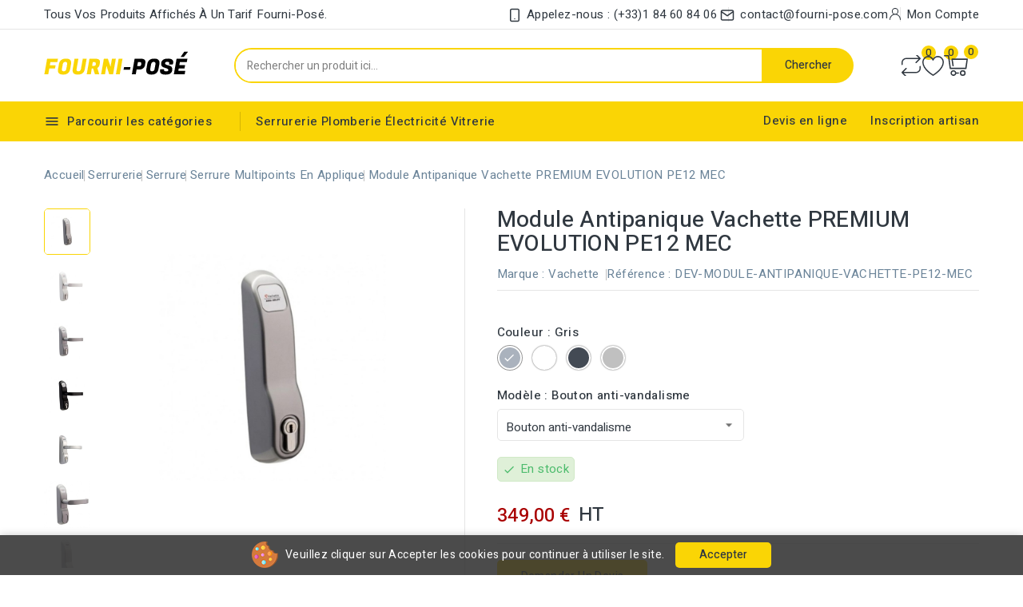

--- FILE ---
content_type: text/html; charset=utf-8
request_url: https://www.fourni-pose.com/serrure-multipoints-en-applique/149-module-antipanique-vachette-premium-evolution-pe12-mec.html
body_size: 30757
content:
<!doctype html>
<html lang="fr">
  <head>
    
      
<meta charset="utf-8">


<meta http-equiv="x-ua-compatible" content="ie=edge">



<link rel="canonical" href="https://www.fourni-pose.com/serrure-multipoints-en-applique/149-module-antipanique-vachette-premium-evolution-pe12-mec.html">

  <title>Module Antipanique Vachette PREMIUM EVOLUTION PE12 MEC</title>
  <meta name="description" content="">
  <meta name="keywords" content="">
        <link rel="canonical" href="https://www.fourni-pose.com/serrure-multipoints-en-applique/149-module-antipanique-vachette-premium-evolution-pe12-mec.html">
    
        
  
  
    <script type="application/ld+json">
  {
    "@context": "https://schema.org",
    "@type": "Organization",
    "name" : "fourni-pose.com",
    "url" : "https://www.fourni-pose.com/",
        "logo": {
      "@type": "ImageObject",
        "url":"https://www.fourni-pose.com/img/logo-1697562839.jpg"
    }
      }
</script>

<script type="application/ld+json">
  {
    "@context": "https://schema.org",
    "@type": "WebPage",
    "isPartOf": {
      "@type": "WebSite",
      "url":  "https://www.fourni-pose.com/",
      "name": "fourni-pose.com"
    },
    "name": "Module Antipanique Vachette PREMIUM EVOLUTION PE12 MEC",
    "url":  "https://www.fourni-pose.com/serrure-multipoints-en-applique/149-module-antipanique-vachette-premium-evolution-pe12-mec.html"
  }
</script>


  <script type="application/ld+json">
    {
      "@context": "https://schema.org",
      "@type": "BreadcrumbList",
      "itemListElement": [
                      {
              "@type": "ListItem",
              "position": 1,
              "name": "Accueil",
              "item": "https://www.fourni-pose.com/"
              },                    {
              "@type": "ListItem",
              "position": 2,
              "name": "Serrurerie",
              "item": "https://www.fourni-pose.com/3-serrurerie"
              },                    {
              "@type": "ListItem",
              "position": 3,
              "name": "Serrure",
              "item": "https://www.fourni-pose.com/5-serrure"
              },                    {
              "@type": "ListItem",
              "position": 4,
              "name": "Serrure multipoints en applique",
              "item": "https://www.fourni-pose.com/23-serrure-multipoints-en-applique"
              },                    {
              "@type": "ListItem",
              "position": 5,
              "name": "Module Antipanique Vachette PREMIUM EVOLUTION PE12 MEC",
              "item": "https://www.fourni-pose.com/serrure-multipoints-en-applique/149-module-antipanique-vachette-premium-evolution-pe12-mec.html"
              }              ]
          }
  </script>
  
  
  
<script type="application/ld+json">
  {
    "@context": "https://schema.org/",
    "@type": "Product",
    "name": "Module Antipanique Vachette PREMIUM EVOLUTION PE12 MEC",
    "description": "",
    "category": "Serrure multipoints en applique",
    "image" :"https://www.fourni-pose.com/405-home_default/module-antipanique-vachette-premium-evolution-pe12-mec.jpg",    "sku": "DEV-MODULE-ANTIPANIQUE-VACHETTE-PE12-MEC",
    "mpn": "14593000"
        ,
    "brand": {
      "@type": "Thing",
      "name": "Vachette"
    }
                ,
          "offers": {
            "@type": "Offer",
            "priceCurrency": "EUR",
            "name": "Module Antipanique Vachette PREMIUM EVOLUTION PE12 MEC",
            "price": "349",
            "url": "https://www.fourni-pose.com/serrure-multipoints-en-applique/149-35515-module-antipanique-vachette-premium-evolution-pe12-mec.html#/5-couleur-gris/216-modele_antipanique-bouton_anti_vandalisme",
            "priceValidUntil": "2026-02-04",
                          "image": ["https://www.fourni-pose.com/405-large_default/module-antipanique-vachette-premium-evolution-pe12-mec.jpg","https://www.fourni-pose.com/406-large_default/module-antipanique-vachette-premium-evolution-pe12-mec.jpg","https://www.fourni-pose.com/407-large_default/module-antipanique-vachette-premium-evolution-pe12-mec.jpg","https://www.fourni-pose.com/408-large_default/module-antipanique-vachette-premium-evolution-pe12-mec.jpg","https://www.fourni-pose.com/410-large_default/module-antipanique-vachette-premium-evolution-pe12-mec.jpg","https://www.fourni-pose.com/412-large_default/module-antipanique-vachette-premium-evolution-pe12-mec.jpg","https://www.fourni-pose.com/413-large_default/module-antipanique-vachette-premium-evolution-pe12-mec.jpg","https://www.fourni-pose.com/414-large_default/module-antipanique-vachette-premium-evolution-pe12-mec.jpg"],
                        "sku": "DEV-MODULE-ANTIPANIQUE-VACHETTE-PE12-MEC",
            "mpn": "14593000",
                                                "availability": "https://schema.org/InStock",
            "seller": {
              "@type": "Organization",
              "name": "fourni-pose.com"
            }
          }
                }
</script>

  
  
    
  

  
    <meta property="og:title" content="Module Antipanique Vachette PREMIUM EVOLUTION PE12 MEC" />
    <meta property="og:description" content="" />
    <meta property="og:url" content="https://www.fourni-pose.com/serrure-multipoints-en-applique/149-module-antipanique-vachette-premium-evolution-pe12-mec.html" />
    <meta property="og:site_name" content="fourni-pose.com" />
        



<meta name="viewport" content="width=device-width, initial-scale=1">



<link rel="icon" type="image/vnd.microsoft.icon" href="https://www.fourni-pose.com/img/favicon.ico?1697719608">
<link rel="shortcut icon" type="image/x-icon" href="https://www.fourni-pose.com/img/favicon.ico?1697719608">



    <link rel="stylesheet" href="https://www.fourni-pose.com/themes/PRS02045/assets/css/theme.css" type="text/css" media="all">
  <link rel="stylesheet" href="https://www.fourni-pose.com/themes/PRS02045/assets/css/font-awesome.css" type="text/css" media="all">
  <link rel="stylesheet" href="https://www.fourni-pose.com/modules/ps_socialfollow/views/css/ps_socialfollow.css" type="text/css" media="all">
  <link rel="stylesheet" href="https://www.fourni-pose.com/modules/cp_countdown/views/css/countdown.css" type="text/css" media="all">
  <link rel="stylesheet" href="https://www.fourni-pose.com/modules/ets_contactform7/views/css/date.css" type="text/css" media="all">
  <link rel="stylesheet" href="https://www.fourni-pose.com/modules/ets_contactform7/views/css/style.css" type="text/css" media="all">
  <link rel="stylesheet" href="https://www.fourni-pose.com/modules/squaremeter/views/css/front.css" type="text/css" media="all">
  <link rel="stylesheet" href="https://www.fourni-pose.com/modules/cp_blocksearch/views/css/cpsearch.css" type="text/css" media="all">
  <link rel="stylesheet" href="https://www.fourni-pose.com/modules/cp_salenotification//views/css/front.css" type="text/css" media="all">
  <link rel="stylesheet" href="https://www.fourni-pose.com/modules/cp_themeoptions/views/css/frontdesign.css" type="text/css" media="all">
  <link rel="stylesheet" href="https://www.fourni-pose.com/modules/stfeature/views/css/front.css" type="text/css" media="all">
  <link rel="stylesheet" href="https://www.fourni-pose.com/modules/myprestacomments/myprestacomments.css" type="text/css" media="all">
  <link rel="stylesheet" href="https://www.fourni-pose.com/modules/myprestacomments/myprestacomments32.css" type="text/css" media="all">
  <link rel="stylesheet" href="https://www.fourni-pose.com/modules/psblog/views/css/psblog.css" type="text/css" media="all">
  <link rel="stylesheet" href="https://www.fourni-pose.com/modules/psblog/views/css/lightbox.css" type="text/css" media="all">
  <link rel="stylesheet" href="https://www.fourni-pose.com/js/jquery/ui/themes/base/minified/jquery-ui.min.css" type="text/css" media="all">
  <link rel="stylesheet" href="https://www.fourni-pose.com/js/jquery/plugins/timepicker/jquery-ui-timepicker-addon.css" type="text/css" media="all">
  <link rel="stylesheet" href="https://www.fourni-pose.com/js/jquery/ui/themes/base/minified/jquery.ui.theme.min.css" type="text/css" media="all">
  <link rel="stylesheet" href="https://www.fourni-pose.com/js/jquery/plugins/autocomplete/jquery.autocomplete.css" type="text/css" media="all">
  <link rel="stylesheet" href="https://www.fourni-pose.com/js/jquery/plugins/fancybox/jquery.fancybox.css" type="text/css" media="all">
  <link rel="stylesheet" href="https://www.fourni-pose.com/modules/cp_imageslider/views/css/flexslider.css" type="text/css" media="all">
  <link rel="stylesheet" href="https://www.fourni-pose.com/modules/cp_categorylist/views/css/cpcategorylist.css" type="text/css" media="all">
  <link rel="stylesheet" href="https://www.fourni-pose.com/modules/cp_categoryproductsslider/views/css/cp_categoryproductsslider.css" type="text/css" media="all">
  <link rel="stylesheet" href="https://www.fourni-pose.com/modules/cp_sideverticalmenu/views/css/cp_sideverticalmenu.css" type="text/css" media="all">
  <link rel="stylesheet" href="https://www.fourni-pose.com/themes/PRS02045/assets/css/custom.css" type="text/css" media="all">




  

  <script type="text/javascript">
        var CPBORDER_RADIUS = "1";
        var CPBOX_LAYOUT = "0";
        var CPDISPLAY_PRODUCT_VARIANTS = "1";
        var CPSTICKY_HEADER = "1";
        var buttoncompare_title_add = "Comparer";
        var buttoncompare_title_remove = "Retirer du Comparer";
        var buttonwishlist_title_add = "Liste de souhaits";
        var buttonwishlist_title_remove = "Supprimer du panier";
        var comparator_max_item = 3;
        var compared_products = [];
        var isLogged = false;
        var prestashop = {"cart":{"products":[],"totals":{"total":{"type":"total","label":"Total","amount":0,"value":"0,00\u00a0\u20ac"},"total_including_tax":{"type":"total","label":"Total TTC\u00a0:","amount":0,"value":"0,00\u00a0\u20ac"},"total_excluding_tax":{"type":"total","label":"Total HT\u00a0:","amount":0,"value":"0,00\u00a0\u20ac"}},"subtotals":{"products":{"type":"products","label":"Sous-total","amount":0,"value":"0,00\u00a0\u20ac"},"discounts":null,"shipping":{"type":"shipping","label":"Livraison","amount":0,"value":""},"tax":null},"products_count":0,"summary_string":"0 articles","vouchers":{"allowed":0,"added":[]},"discounts":[],"minimalPurchase":0,"minimalPurchaseRequired":""},"currency":{"id":1,"name":"Euro","iso_code":"EUR","iso_code_num":"978","sign":"\u20ac"},"customer":{"lastname":null,"firstname":null,"email":null,"birthday":null,"newsletter":null,"newsletter_date_add":null,"optin":null,"website":null,"company":null,"siret":null,"ape":null,"is_logged":false,"gender":{"type":null,"name":null},"addresses":[]},"country":{"id_zone":"1","id_currency":"0","call_prefix":"33","iso_code":"FR","active":"1","contains_states":"0","need_identification_number":"0","need_zip_code":"1","zip_code_format":"NNNNN","display_tax_label":"1","name":"France","id":8},"language":{"name":"Fran\u00e7ais (French)","iso_code":"fr","locale":"fr-FR","language_code":"fr","active":"1","is_rtl":"0","date_format_lite":"d\/m\/Y","date_format_full":"d\/m\/Y H:i:s","id":1},"page":{"title":"","canonical":"https:\/\/www.fourni-pose.com\/serrure-multipoints-en-applique\/149-module-antipanique-vachette-premium-evolution-pe12-mec.html","meta":{"title":"Module Antipanique Vachette PREMIUM EVOLUTION PE12 MEC","description":"","keywords":"","robots":"index"},"page_name":"product","body_classes":{"lang-fr":true,"lang-rtl":false,"country-FR":true,"currency-EUR":true,"layout-full-width":true,"page-product":true,"tax-display-enabled":true,"page-customer-account":false,"product-id-149":true,"product-Module Antipanique Vachette PREMIUM EVOLUTION PE12 MEC":true,"product-id-category-23":true,"product-id-manufacturer-3":true,"product-id-supplier-0":true,"product-available-for-order":true},"admin_notifications":[],"password-policy":{"feedbacks":{"0":"Tr\u00e8s faible","1":"Faible","2":"Moyenne","3":"Fort","4":"Tr\u00e8s fort","Straight rows of keys are easy to guess":"Les suites de touches sur le clavier sont faciles \u00e0 deviner","Short keyboard patterns are easy to guess":"Les mod\u00e8les courts sur le clavier sont faciles \u00e0 deviner.","Use a longer keyboard pattern with more turns":"Utilisez une combinaison de touches plus longue et plus complexe.","Repeats like \"aaa\" are easy to guess":"Les r\u00e9p\u00e9titions (ex. : \"aaa\") sont faciles \u00e0 deviner.","Repeats like \"abcabcabc\" are only slightly harder to guess than \"abc\"":"Les r\u00e9p\u00e9titions (ex. : \"abcabcabc\") sont seulement un peu plus difficiles \u00e0 deviner que \"abc\".","Sequences like abc or 6543 are easy to guess":"Les s\u00e9quences (ex. : abc ou 6543) sont faciles \u00e0 deviner.","Recent years are easy to guess":"Les ann\u00e9es r\u00e9centes sont faciles \u00e0 deviner.","Dates are often easy to guess":"Les dates sont souvent faciles \u00e0 deviner.","This is a top-10 common password":"Ce mot de passe figure parmi les 10 mots de passe les plus courants.","This is a top-100 common password":"Ce mot de passe figure parmi les 100 mots de passe les plus courants.","This is a very common password":"Ceci est un mot de passe tr\u00e8s courant.","This is similar to a commonly used password":"Ce mot de passe est similaire \u00e0 un mot de passe couramment utilis\u00e9.","A word by itself is easy to guess":"Un mot seul est facile \u00e0 deviner.","Names and surnames by themselves are easy to guess":"Les noms et les surnoms seuls sont faciles \u00e0 deviner.","Common names and surnames are easy to guess":"Les noms et les pr\u00e9noms courants sont faciles \u00e0 deviner.","Use a few words, avoid common phrases":"Utilisez quelques mots, \u00e9vitez les phrases courantes.","No need for symbols, digits, or uppercase letters":"Pas besoin de symboles, de chiffres ou de majuscules.","Avoid repeated words and characters":"\u00c9viter de r\u00e9p\u00e9ter les mots et les caract\u00e8res.","Avoid sequences":"\u00c9viter les s\u00e9quences.","Avoid recent years":"\u00c9vitez les ann\u00e9es r\u00e9centes.","Avoid years that are associated with you":"\u00c9vitez les ann\u00e9es qui vous sont associ\u00e9es.","Avoid dates and years that are associated with you":"\u00c9vitez les dates et les ann\u00e9es qui vous sont associ\u00e9es.","Capitalization doesn't help very much":"Les majuscules ne sont pas tr\u00e8s utiles.","All-uppercase is almost as easy to guess as all-lowercase":"Un mot de passe tout en majuscules est presque aussi facile \u00e0 deviner qu'un mot de passe tout en minuscules.","Reversed words aren't much harder to guess":"Les mots invers\u00e9s ne sont pas beaucoup plus difficiles \u00e0 deviner.","Predictable substitutions like '@' instead of 'a' don't help very much":"Les substitutions pr\u00e9visibles comme '\"@\" au lieu de \"a\" n'aident pas beaucoup.","Add another word or two. Uncommon words are better.":"Ajoutez un autre mot ou deux. Pr\u00e9f\u00e9rez les mots peu courants."}}},"shop":{"name":"fourni-pose.com","logo":"https:\/\/www.fourni-pose.com\/img\/logo-1697562839.jpg","stores_icon":"https:\/\/www.fourni-pose.com\/img\/logo_stores.png","favicon":"https:\/\/www.fourni-pose.com\/img\/favicon.ico"},"core_js_public_path":"\/themes\/","urls":{"base_url":"https:\/\/www.fourni-pose.com\/","current_url":"https:\/\/www.fourni-pose.com\/serrure-multipoints-en-applique\/149-module-antipanique-vachette-premium-evolution-pe12-mec.html","shop_domain_url":"https:\/\/www.fourni-pose.com","img_ps_url":"https:\/\/www.fourni-pose.com\/img\/","img_cat_url":"https:\/\/www.fourni-pose.com\/img\/c\/","img_lang_url":"https:\/\/www.fourni-pose.com\/img\/l\/","img_prod_url":"https:\/\/www.fourni-pose.com\/img\/p\/","img_manu_url":"https:\/\/www.fourni-pose.com\/img\/m\/","img_sup_url":"https:\/\/www.fourni-pose.com\/img\/su\/","img_ship_url":"https:\/\/www.fourni-pose.com\/img\/s\/","img_store_url":"https:\/\/www.fourni-pose.com\/img\/st\/","img_col_url":"https:\/\/www.fourni-pose.com\/img\/co\/","img_url":"https:\/\/www.fourni-pose.com\/themes\/PRS02045\/assets\/img\/","css_url":"https:\/\/www.fourni-pose.com\/themes\/PRS02045\/assets\/css\/","js_url":"https:\/\/www.fourni-pose.com\/themes\/PRS02045\/assets\/js\/","pic_url":"https:\/\/www.fourni-pose.com\/upload\/","theme_assets":"https:\/\/www.fourni-pose.com\/themes\/PRS02045\/assets\/","theme_dir":"https:\/\/www.fourni-pose.com\/home\/fourniv\/www\/themes\/PRS02045\/","pages":{"address":"https:\/\/www.fourni-pose.com\/adresse","addresses":"https:\/\/www.fourni-pose.com\/adresses","authentication":"https:\/\/www.fourni-pose.com\/connexion","manufacturer":"https:\/\/www.fourni-pose.com\/marques","cart":"https:\/\/www.fourni-pose.com\/panier","category":"https:\/\/www.fourni-pose.com\/index.php?controller=category","cms":"https:\/\/www.fourni-pose.com\/index.php?controller=cms","contact":"https:\/\/www.fourni-pose.com\/nous-contacter","discount":"https:\/\/www.fourni-pose.com\/reduction","guest_tracking":"https:\/\/www.fourni-pose.com\/suivi-commande-invite","history":"https:\/\/www.fourni-pose.com\/historique-commandes","identity":"https:\/\/www.fourni-pose.com\/identite","index":"https:\/\/www.fourni-pose.com\/","my_account":"https:\/\/www.fourni-pose.com\/mon-compte","order_confirmation":"https:\/\/www.fourni-pose.com\/confirmation-commande","order_detail":"https:\/\/www.fourni-pose.com\/index.php?controller=order-detail","order_follow":"https:\/\/www.fourni-pose.com\/suivi-commande","order":"https:\/\/www.fourni-pose.com\/commande","order_return":"https:\/\/www.fourni-pose.com\/index.php?controller=order-return","order_slip":"https:\/\/www.fourni-pose.com\/avoirs","pagenotfound":"https:\/\/www.fourni-pose.com\/page-introuvable","password":"https:\/\/www.fourni-pose.com\/recuperation-mot-de-passe","pdf_invoice":"https:\/\/www.fourni-pose.com\/index.php?controller=pdf-invoice","pdf_order_return":"https:\/\/www.fourni-pose.com\/index.php?controller=pdf-order-return","pdf_order_slip":"https:\/\/www.fourni-pose.com\/index.php?controller=pdf-order-slip","prices_drop":"https:\/\/www.fourni-pose.com\/promotions","product":"https:\/\/www.fourni-pose.com\/index.php?controller=product","registration":"https:\/\/www.fourni-pose.com\/inscription","search":"https:\/\/www.fourni-pose.com\/recherche","sitemap":"https:\/\/www.fourni-pose.com\/plan-site","stores":"https:\/\/www.fourni-pose.com\/magasins","supplier":"https:\/\/www.fourni-pose.com\/fournisseurs","new_products":"https:\/\/www.fourni-pose.com\/nouveaux-produits","brands":"https:\/\/www.fourni-pose.com\/marques","register":"https:\/\/www.fourni-pose.com\/inscription","order_login":"https:\/\/www.fourni-pose.com\/commande?login=1"},"alternative_langs":[],"actions":{"logout":"https:\/\/www.fourni-pose.com\/?mylogout="},"no_picture_image":{"bySize":{"cart_default":{"url":"https:\/\/www.fourni-pose.com\/img\/p\/fr-default-cart_default.jpg","width":80,"height":80},"small_default":{"url":"https:\/\/www.fourni-pose.com\/img\/p\/fr-default-small_default.jpg","width":80,"height":80},"inner_default":{"url":"https:\/\/www.fourni-pose.com\/img\/p\/fr-default-inner_default.jpg","width":196,"height":196},"home_default":{"url":"https:\/\/www.fourni-pose.com\/img\/p\/fr-default-home_default.jpg","width":210,"height":210},"medium_default":{"url":"https:\/\/www.fourni-pose.com\/img\/p\/fr-default-medium_default.jpg","width":300,"height":300},"large_default":{"url":"https:\/\/www.fourni-pose.com\/img\/p\/fr-default-large_default.jpg","width":1000,"height":1000}},"small":{"url":"https:\/\/www.fourni-pose.com\/img\/p\/fr-default-cart_default.jpg","width":80,"height":80},"medium":{"url":"https:\/\/www.fourni-pose.com\/img\/p\/fr-default-home_default.jpg","width":210,"height":210},"large":{"url":"https:\/\/www.fourni-pose.com\/img\/p\/fr-default-large_default.jpg","width":1000,"height":1000},"legend":""}},"configuration":{"display_taxes_label":true,"display_prices_tax_incl":false,"is_catalog":false,"show_prices":true,"opt_in":{"partner":true},"quantity_discount":{"type":"discount","label":"Remise sur prix unitaire"},"voucher_enabled":0,"return_enabled":0},"field_required":[],"breadcrumb":{"links":[{"title":"Accueil","url":"https:\/\/www.fourni-pose.com\/"},{"title":"Serrurerie","url":"https:\/\/www.fourni-pose.com\/3-serrurerie"},{"title":"Serrure","url":"https:\/\/www.fourni-pose.com\/5-serrure"},{"title":"Serrure multipoints en applique","url":"https:\/\/www.fourni-pose.com\/23-serrure-multipoints-en-applique"},{"title":"Module Antipanique Vachette PREMIUM EVOLUTION PE12 MEC","url":"https:\/\/www.fourni-pose.com\/serrure-multipoints-en-applique\/149-module-antipanique-vachette-premium-evolution-pe12-mec.html"}],"count":5},"link":{"protocol_link":"https:\/\/","protocol_content":"https:\/\/"},"time":1768947312,"static_token":"f2dd6f2e8f586708a684cb520275c429","token":"0ce4c88e211cfdd7add1bc1a5ddd2bf5","debug":false};
        var productcompare_add = "Le produit a \u00e9t\u00e9 ajout\u00e9 \u00e0 la liste comparer";
        var productcompare_max_item = "Vous ne pouvez pas ajouter plus de 3 produit \u00e0 la comparaison des produits";
        var productcompare_remove = "a \u00e9t\u00e9 retir\u00e9 avec succ\u00e8s le produit de la liste comparative";
        var productcompare_url = "https:\/\/www.fourni-pose.com\/module\/stfeature\/productscompare";
        var productcompare_viewlistcompare = "Voir la liste comparer";
        var psemailsubscription_subscription = "https:\/\/www.fourni-pose.com\/module\/ps_emailsubscription\/subscription";
        var search_url = "https:\/\/www.fourni-pose.com\/recherche";
        var wishlist_add = "Le produit a \u00e9t\u00e9 ajout\u00e9 \u00e0 votre liste";
        var wishlist_cancel_txt = "Annuler";
        var wishlist_confirm_del_txt = "Supprimer l'\u00e9l\u00e9ment s\u00e9lectionn\u00e9?";
        var wishlist_del_default_txt = "Impossible de supprimer par d\u00e9faut liste";
        var wishlist_email_txt = "E-mail";
        var wishlist_loggin_required = "Vous devez \u00eatre connect\u00e9 pour g\u00e9rer votre liste";
        var wishlist_ok_txt = "D'accord";
        var wishlist_quantity_required = "Vous devez saisir une quantit\u00e9";
        var wishlist_remove = "Le produit a \u00e9t\u00e9 retir\u00e9 de votre liste";
        var wishlist_reset_txt = "R\u00e9initialiser";
        var wishlist_send_txt = "Envoyer";
        var wishlist_send_wishlist_txt = "Envoyer liste";
        var wishlist_url = "https:\/\/www.fourni-pose.com\/module\/stfeature\/mywishlist";
        var wishlist_viewwishlist = "Voir votre liste";
      </script>



  <script type="text/javascript">
var url_basic_ets ='https://www.fourni-pose.com/';
var link_contact_ets ='https://www.fourni-pose.com/module/ets_contactform7/contact';
</script><link href="//fonts.googleapis.com/css?family=Heebo:300,400,500,600,700,800,900&display=swap" rel="stylesheet" id="body_font">

   
<link href="#" rel="stylesheet" id="title_font">    





    
  <meta property="og:type" content="product">
  <meta property="og:url" content="https://www.fourni-pose.com/serrure-multipoints-en-applique/149-module-antipanique-vachette-premium-evolution-pe12-mec.html">
  <meta property="og:title" content="Module Antipanique Vachette PREMIUM EVOLUTION PE12 MEC">
  <meta property="og:site_name" content="fourni-pose.com">
  <meta property="og:description" content="">
  <meta property="og:image" content="https://www.fourni-pose.com/405-large_default/module-antipanique-vachette-premium-evolution-pe12-mec.jpg">
      <meta property="product:pretax_price:amount" content="349">
    <meta property="product:pretax_price:currency" content="EUR">
    <meta property="product:price:amount" content="349">
    <meta property="product:price:currency" content="EUR">
    
  </head>
  <body id="product" class="lang-fr country-fr currency-eur layout-full-width page-product tax-display-enabled product-id-149 product-module-antipanique-vachette-premium-evolution-pe12-mec product-id-category-23 product-id-manufacturer-3 product-id-supplier-0 product-available-for-order">
    
    
    
    <main id="page">
      
              
      
      <header id="header">
          
            
  <div class="header-banner">
    
  </div>


	<nav class="header-nav">
		<div class="container">
			<div class="left-nav">
				<div id="cpheadercms1">
  <div class="contact-link">Tous vos produits affichés à un tarif fourni-posé.</div>
</div>

			</div>
			<div class="right-nav">
				<div id="_desktop_user_info">

   <a class="phone top-link" href="tel:+33184608406">
      <i class="phone-icon"></i>
      <span>Appelez-nous : (+33)1 84 60 84 06</span>
   </a>

   <a class="email top-link" href="mailto:contact@fourni-pose.com">
      <i class="email-icon"></i>
      <span>contact@fourni-pose.com</span>
   </a>
   
   
      <a
      class="sign-in account top-link"
      href="https://www.fourni-pose.com/mon-compte"
      title="Se connecter à votre compte client"
      rel="nofollow"
      >
      <i class="account-icon"></i>
      <span>Mon Compte</span>
      </a>

      </div>
   
   <div class="user-info-side" id="verticalmenu_desktop_user_info">
          <a
        href="https://www.fourni-pose.com/mon-compte"
        title="Se connecter à votre compte client"
        rel="nofollow"
         >
        <span>Se connecter</span>
      </a>
          
  </div>


			</div>
		</div>		
	</nav>


	<div class="header-top">
		<div class="header-div">
			<div class="container">

				<div class="header-left">
					<div class="header_logo" id="_desktop_logo">
																					<a href="https://www.fourni-pose.com/">
									<img
									class="logo"
									src="https://www.fourni-pose.com/img/logo-1697562839.jpg"
									alt="fourni-pose.com"
									loading="lazy">
								</a>
																		</div>
				</div>	

				<div class="header-center">
					<!-- Block search module TOP -->

<div id="search_block_top"  class="col-sm-5">
<span class="search_button"></span>
<div class="searchtoggle">
	<form id="searchbox" method="get" action="https://www.fourni-pose.com/recherche">
       <div class="cpsearch-main">
		<input type="hidden" name="controller" value="search">
		<input type="hidden" name="orderby" value="position" />
		<input type="hidden" name="orderway" value="desc" />
		<input class="search_query form-control" type="text" id="search_query_top" name="s" placeholder="Rechercher un produit ici..." value="" />
		<div class="select-wrapper">
        <select id="search_category" name="search_category" class="form-control">
            <option value="all">toutes catégories</option>
            <option value="3">&nbsp&nbspSerrurerie</option><option value="6">&nbsp&nbspPlomberie</option><option value="9">&nbsp&nbspÉlectricité</option><option value="10">&nbsp&nbspVitrerie</option>   
        </select>
		</div>

		<div id="cp_url_ajax_search" style="display:none">
		<input type="hidden" value="https://www.fourni-pose.com/modules/cp_blocksearch/controller_ajax_search.php" class="url_ajax" />
		</div>
		</div>
		<button type="submit" class="btn btn-primary">
			<div class="submit-text">Chercher</div>
		</button>
	</form>
</div>
	</div>

<script type="text/javascript">
var limit_character = "<p class='limit'>Le nombre de caractères au moins est de 3</p>";
</script>
<!-- /Block search module TOP -->

				</div>	

				<div class="header-right">
					 

<div class="head-compare">
    <a
      class="ap-btn-compare"
      href="https://www.fourni-pose.com/module/stfeature/productscompare"
      title="Comparer"
      rel="nofollow"
    >
      <i class="material-icons">&#xE863;</i>
      <span>Comparer</span>    
    </a>    
    <span class="ap-total-compare ap-total">0</span>
</div>

<div class="head-wishlist">
    <a
      class="ap-btn-wishlist"
      href="https://www.fourni-pose.com/module/stfeature/mywishlist"
      title="Liste de souhaits"
      rel="nofollow"
    >
    	<i class="material-icons">&#xE87E;</i>
	    <span>Liste de souhaits</span>      
    </a>
    <span class="ap-total-wishlist" data-total-wishlist="0">0</span>
</div> 



<div class="overlay"></div>
<div id="_desktop_cart">
   <div class="blockcart" data-refresh-url="//www.fourni-pose.com/module/ps_shoppingcart/ajax">
      <div class="header blockcart-header">
         <span class="icon_menu">
         <span class="carthome" rel="nofollow"></span>
         <span class="cart-products-counthome">0</span>
         <span rel="nofollow" class="cart_custom"> 
                     </span>			
         </span>	 				
         <div class="cart_block block exclusive">
            <div class="top-block-cart">
               <div class="toggle-title">Panier (0)</div>
               <div class="close-icon">fermer</div>
            </div>
            <div class="block_content">
                                 <div class="no-more-item">
                     <div class="no-img" ><img src="https://www.fourni-pose.com/themes/PRS02045/assets/img/megnor/empty-cart.svg" width="80" height="111"></div>
                     <div class="empty-text">Il n'y a pas de produit dans votre panier </div>
                     <a rel="nofollow" href="https://www.fourni-pose.com/" class="continue"><button type="button" class="btn btn-secondary btn-primary">Continuer à explorer</button></a>
                  </div>
                           </div>
                     </div>
      </div>
   </div>
</div>

				</div>	
				
						
					
			</div>
		</div>
	</div>
	<div class="header-top-main bg_main">
		<div class="container">
			<div class="container text-xs-center mobile">
			<div class="menu-container">
				<div class="menu-icon">
					<div class="cat-title"> <i class="material-icons menu-open">&#xE5D2;</i> Parcourir les catégories</div>
				</div>
			</div>
</div>
<div id="cp_sidevertical_menu_top" class="tmvm-contener sidevertical-menu clearfix col-lg-12  hb-animate-element top-to-bottom">
    <div class="title_main_menu">
      <div class="title_menu">menu</div>
        <div class="menu-icon active">
          <div class="cat-title title2">
            <i class="material-icons menu-close">&#xE5CD;</i>
          </div>
        </div>
      </div>
        
	
  <div class="menu sidevertical-menu js-top-menu position-static" id="sidevertical_menu">	  
    <div class="js-top-menu mobile">
      
          <ul class="top-menu" id="top-menu" data-depth="0">
                    <li class="category" id="cpcategory-3">
                          <a
                class="dropdown-item"
                href="https://www.fourni-pose.com/3-serrurerie" data-depth="0"
                              >
                                                                      <span class="pull-xs-right">
                    <span data-target="#top_sub_menu_42266" data-toggle="collapse" class="navbar-toggler collapse-icons">
                      <i class="material-icons add">&#xe145;</i>
                      <i class="material-icons remove">&#xE15B;</i>
                    </span>
                  </span>
                                Serrurerie
              </a>
                            <div  class="popover sub-menu js-sub-menu collapse" id="top_sub_menu_42266">
                
          <ul class="top-menu"  data-depth="1">
                    <li class="category" id="cpcategory-4">
                          <a
                class="dropdown-item dropdown-submenu"
                href="https://www.fourni-pose.com/4-cylindre" data-depth="1"
                              >
                                                                      <span class="pull-xs-right">
                    <span data-target="#top_sub_menu_74477" data-toggle="collapse" class="navbar-toggler collapse-icons">
                      <i class="material-icons add">&#xe145;</i>
                      <i class="material-icons remove">&#xE15B;</i>
                    </span>
                  </span>
                                Cylindre
              </a>
                            <div  class="collapse" id="top_sub_menu_74477">
                
          <ul class="top-menu"  data-depth="2">
                    <li class="category" id="cpcategory-17">
                          <a
                class="dropdown-item"
                href="https://www.fourni-pose.com/17-cylindre-europeen-a-double-entree" data-depth="2"
                              >
                                Cylindre européen à double entrée
              </a>
                          </li>
                    <li class="category" id="cpcategory-18">
                          <a
                class="dropdown-item"
                href="https://www.fourni-pose.com/18-cylindre-europeen-a-bouton" data-depth="2"
                              >
                                Cylindre européen à bouton
              </a>
                          </li>
                    <li class="category" id="cpcategory-19">
                          <a
                class="dropdown-item"
                href="https://www.fourni-pose.com/19-demi-cylindre-europeen" data-depth="2"
                              >
                                Demi cylindre européen
              </a>
                          </li>
                    <li class="category" id="cpcategory-20">
                          <a
                class="dropdown-item"
                href="https://www.fourni-pose.com/20-cylindre-a-profil-rond" data-depth="2"
                              >
                                Cylindre à profil rond
              </a>
                          </li>
                    <li class="category" id="cpcategory-21">
                          <a
                class="dropdown-item"
                href="https://www.fourni-pose.com/21-protege-cylindre" data-depth="2"
                              >
                                Protège cylindre
              </a>
                          </li>
              </ul>
    
              </div>
                          </li>
                    <li class="category" id="cpcategory-5">
                          <a
                class="dropdown-item dropdown-submenu"
                href="https://www.fourni-pose.com/5-serrure" data-depth="1"
                              >
                                                                      <span class="pull-xs-right">
                    <span data-target="#top_sub_menu_17613" data-toggle="collapse" class="navbar-toggler collapse-icons">
                      <i class="material-icons add">&#xe145;</i>
                      <i class="material-icons remove">&#xE15B;</i>
                    </span>
                  </span>
                                Serrure
              </a>
                            <div  class="collapse" id="top_sub_menu_17613">
                
          <ul class="top-menu"  data-depth="2">
                    <li class="category" id="cpcategory-12">
                          <a
                class="dropdown-item"
                href="https://www.fourni-pose.com/12-verrou" data-depth="2"
                              >
                                Verrou
              </a>
                          </li>
                    <li class="category" id="cpcategory-22">
                          <a
                class="dropdown-item"
                href="https://www.fourni-pose.com/22-serrure-monopoint-en-applique" data-depth="2"
                              >
                                Serrure monopoint en applique
              </a>
                          </li>
                    <li class="category" id="cpcategory-23">
                          <a
                class="dropdown-item"
                href="https://www.fourni-pose.com/23-serrure-multipoints-en-applique" data-depth="2"
                              >
                                Serrure multipoints en applique
              </a>
                          </li>
                    <li class="category" id="cpcategory-25">
                          <a
                class="dropdown-item"
                href="https://www.fourni-pose.com/25-serrure-monopoint-encastree" data-depth="2"
                              >
                                Serrure monopoint encastrée
              </a>
                          </li>
                    <li class="category" id="cpcategory-64">
                          <a
                class="dropdown-item"
                href="https://www.fourni-pose.com/64-serrure-multipoints-encastree" data-depth="2"
                              >
                                Serrure multipoints encastrée
              </a>
                          </li>
                    <li class="category" id="cpcategory-24">
                          <a
                class="dropdown-item"
                href="https://www.fourni-pose.com/24-serrure-carenee" data-depth="2"
                              >
                                Serrure carénée
              </a>
                          </li>
              </ul>
    
              </div>
                          </li>
                    <li class="category" id="cpcategory-11">
                          <a
                class="dropdown-item dropdown-submenu"
                href="https://www.fourni-pose.com/11-porte-blindee" data-depth="1"
                              >
                                                                      <span class="pull-xs-right">
                    <span data-target="#top_sub_menu_91420" data-toggle="collapse" class="navbar-toggler collapse-icons">
                      <i class="material-icons add">&#xe145;</i>
                      <i class="material-icons remove">&#xE15B;</i>
                    </span>
                  </span>
                                Porte blindée
              </a>
                            <div  class="collapse" id="top_sub_menu_91420">
                
          <ul class="top-menu"  data-depth="2">
                    <li class="category" id="cpcategory-26">
                          <a
                class="dropdown-item"
                href="https://www.fourni-pose.com/26-poignee-blindee" data-depth="2"
                              >
                                Poignée blindée
              </a>
                          </li>
                    <li class="category" id="cpcategory-27">
                          <a
                class="dropdown-item"
                href="https://www.fourni-pose.com/27-bloc-porte-blindee" data-depth="2"
                              >
                                Bloc porte blindée
              </a>
                          </li>
                    <li class="category" id="cpcategory-28">
                          <a
                class="dropdown-item"
                href="https://www.fourni-pose.com/28-porte-de-cave-blindee" data-depth="2"
                              >
                                Porte de cave blindée
              </a>
                          </li>
                    <li class="category" id="cpcategory-29">
                          <a
                class="dropdown-item"
                href="https://www.fourni-pose.com/29-porte-de-service-blindee" data-depth="2"
                              >
                                Porte de service blindée
              </a>
                          </li>
                    <li class="category" id="cpcategory-59">
                          <a
                class="dropdown-item"
                href="https://www.fourni-pose.com/59-blindage-de-porte" data-depth="2"
                              >
                                Blindage de porte
              </a>
                          </li>
                    <li class="category" id="cpcategory-60">
                          <a
                class="dropdown-item"
                href="https://www.fourni-pose.com/60-porte-anti-squat" data-depth="2"
                              >
                                Porte anti-squat
              </a>
                          </li>
              </ul>
    
              </div>
                          </li>
              </ul>
    
              </div>
                          </li>
                    <li class="category" id="cpcategory-6">
                          <a
                class="dropdown-item"
                href="https://www.fourni-pose.com/6-plomberie" data-depth="0"
                              >
                                                                      <span class="pull-xs-right">
                    <span data-target="#top_sub_menu_4687" data-toggle="collapse" class="navbar-toggler collapse-icons">
                      <i class="material-icons add">&#xe145;</i>
                      <i class="material-icons remove">&#xE15B;</i>
                    </span>
                  </span>
                                Plomberie
              </a>
                            <div  class="popover sub-menu js-sub-menu collapse" id="top_sub_menu_4687">
                
          <ul class="top-menu"  data-depth="1">
                    <li class="category" id="cpcategory-7">
                          <a
                class="dropdown-item dropdown-submenu"
                href="https://www.fourni-pose.com/7-robinet" data-depth="1"
                              >
                                                                      <span class="pull-xs-right">
                    <span data-target="#top_sub_menu_81200" data-toggle="collapse" class="navbar-toggler collapse-icons">
                      <i class="material-icons add">&#xe145;</i>
                      <i class="material-icons remove">&#xE15B;</i>
                    </span>
                  </span>
                                Robinet
              </a>
                            <div  class="collapse" id="top_sub_menu_81200">
                
          <ul class="top-menu"  data-depth="2">
                    <li class="category" id="cpcategory-47">
                          <a
                class="dropdown-item"
                href="https://www.fourni-pose.com/47-robinet-de-cuisine" data-depth="2"
                              >
                                Robinet de cuisine
              </a>
                          </li>
                    <li class="category" id="cpcategory-48">
                          <a
                class="dropdown-item"
                href="https://www.fourni-pose.com/48-robinet-de-salle-de-bains" data-depth="2"
                              >
                                Robinet de salle de bains
              </a>
                          </li>
                    <li class="category" id="cpcategory-52">
                          <a
                class="dropdown-item"
                href="https://www.fourni-pose.com/52-mitigeur-thermostatique" data-depth="2"
                              >
                                Mitigeur thermostatique
              </a>
                          </li>
                    <li class="category" id="cpcategory-51">
                          <a
                class="dropdown-item"
                href="https://www.fourni-pose.com/51-vanne" data-depth="2"
                              >
                                Vanne
              </a>
                          </li>
              </ul>
    
              </div>
                          </li>
                    <li class="category" id="cpcategory-8">
                          <a
                class="dropdown-item dropdown-submenu"
                href="https://www.fourni-pose.com/8-wc" data-depth="1"
                              >
                                                                      <span class="pull-xs-right">
                    <span data-target="#top_sub_menu_64928" data-toggle="collapse" class="navbar-toggler collapse-icons">
                      <i class="material-icons add">&#xe145;</i>
                      <i class="material-icons remove">&#xE15B;</i>
                    </span>
                  </span>
                                WC
              </a>
                            <div  class="collapse" id="top_sub_menu_64928">
                
          <ul class="top-menu"  data-depth="2">
                    <li class="category" id="cpcategory-34">
                          <a
                class="dropdown-item"
                href="https://www.fourni-pose.com/34-wc-a-poser" data-depth="2"
                              >
                                WC à poser
              </a>
                          </li>
                    <li class="category" id="cpcategory-35">
                          <a
                class="dropdown-item"
                href="https://www.fourni-pose.com/35-wc-suspendu" data-depth="2"
                              >
                                WC suspendu
              </a>
                          </li>
                    <li class="category" id="cpcategory-36">
                          <a
                class="dropdown-item"
                href="https://www.fourni-pose.com/36-chasse-d-eau" data-depth="2"
                              >
                                                                      <span class="pull-xs-right">
                    <span data-target="#top_sub_menu_8392" data-toggle="collapse" class="navbar-toggler collapse-icons">
                      <i class="material-icons add">&#xe145;</i>
                      <i class="material-icons remove">&#xE15B;</i>
                    </span>
                  </span>
                                Chasse d&#039;eau
              </a>
                            <div  class="collapse" id="top_sub_menu_8392">
                
          <ul class="top-menu"  data-depth="3">
                    <li class="category" id="cpcategory-44">
                          <a
                class="dropdown-item"
                href="https://www.fourni-pose.com/44-chasse-d-eau-complete" data-depth="3"
                              >
                                Chasse d&#039;eau complète
              </a>
                          </li>
                    <li class="category" id="cpcategory-45">
                          <a
                class="dropdown-item"
                href="https://www.fourni-pose.com/45-robinet-flotteur" data-depth="3"
                              >
                                Robinet flotteur
              </a>
                          </li>
                    <li class="category" id="cpcategory-46">
                          <a
                class="dropdown-item"
                href="https://www.fourni-pose.com/46-mecanisme-chasse-d-eau" data-depth="3"
                              >
                                Mécanisme chasse d&#039;eau
              </a>
                          </li>
              </ul>
    
              </div>
                          </li>
              </ul>
    
              </div>
                          </li>
                    <li class="category" id="cpcategory-13">
                          <a
                class="dropdown-item dropdown-submenu"
                href="https://www.fourni-pose.com/13-chauffe-eau" data-depth="1"
                              >
                                                                      <span class="pull-xs-right">
                    <span data-target="#top_sub_menu_40021" data-toggle="collapse" class="navbar-toggler collapse-icons">
                      <i class="material-icons add">&#xe145;</i>
                      <i class="material-icons remove">&#xE15B;</i>
                    </span>
                  </span>
                                Chauffe-eau
              </a>
                            <div  class="collapse" id="top_sub_menu_40021">
                
          <ul class="top-menu"  data-depth="2">
                    <li class="category" id="cpcategory-30">
                          <a
                class="dropdown-item"
                href="https://www.fourni-pose.com/30-chauffe-eau-electrique" data-depth="2"
                              >
                                Chauffe-eau électrique
              </a>
                          </li>
                    <li class="category" id="cpcategory-31">
                          <a
                class="dropdown-item"
                href="https://www.fourni-pose.com/31-chauffe-eau-electrique-instantane" data-depth="2"
                              >
                                Chauffe-eau électrique instantané
              </a>
                          </li>
                    <li class="category" id="cpcategory-65">
                          <a
                class="dropdown-item"
                href="https://www.fourni-pose.com/65-chauffe-eau-thermodynamique" data-depth="2"
                              >
                                Chauffe-eau thermodynamique
              </a>
                          </li>
                    <li class="category" id="cpcategory-32">
                          <a
                class="dropdown-item"
                href="https://www.fourni-pose.com/32-chauffe-eau-gaz" data-depth="2"
                              >
                                Chauffe-eau gaz
              </a>
                          </li>
                    <li class="category" id="cpcategory-33">
                          <a
                class="dropdown-item"
                href="https://www.fourni-pose.com/33-groupe-de-securite" data-depth="2"
                              >
                                Groupe de sécurité
              </a>
                          </li>
              </ul>
    
              </div>
                          </li>
              </ul>
    
              </div>
                          </li>
                    <li class="category" id="cpcategory-9">
                          <a
                class="dropdown-item"
                href="https://www.fourni-pose.com/9-electricite" data-depth="0"
                              >
                                                                      <span class="pull-xs-right">
                    <span data-target="#top_sub_menu_58813" data-toggle="collapse" class="navbar-toggler collapse-icons">
                      <i class="material-icons add">&#xe145;</i>
                      <i class="material-icons remove">&#xE15B;</i>
                    </span>
                  </span>
                                Électricité
              </a>
                            <div  class="popover sub-menu js-sub-menu collapse" id="top_sub_menu_58813">
                
          <ul class="top-menu"  data-depth="1">
                    <li class="category" id="cpcategory-43">
                          <a
                class="dropdown-item dropdown-submenu"
                href="https://www.fourni-pose.com/43-prise" data-depth="1"
                              >
                                                                      <span class="pull-xs-right">
                    <span data-target="#top_sub_menu_4150" data-toggle="collapse" class="navbar-toggler collapse-icons">
                      <i class="material-icons add">&#xe145;</i>
                      <i class="material-icons remove">&#xE15B;</i>
                    </span>
                  </span>
                                Prise
              </a>
                            <div  class="collapse" id="top_sub_menu_4150">
                
          <ul class="top-menu"  data-depth="2">
                    <li class="category" id="cpcategory-54">
                          <a
                class="dropdown-item"
                href="https://www.fourni-pose.com/54-prise-electrique-encastrable" data-depth="2"
                              >
                                Prise électrique encastrable
              </a>
                          </li>
                    <li class="category" id="cpcategory-57">
                          <a
                class="dropdown-item"
                href="https://www.fourni-pose.com/57-prise-etanche" data-depth="2"
                              >
                                Prise étanche
              </a>
                          </li>
              </ul>
    
              </div>
                          </li>
                    <li class="category" id="cpcategory-14">
                          <a
                class="dropdown-item dropdown-submenu"
                href="https://www.fourni-pose.com/14-interrupteur" data-depth="1"
                              >
                                                                      <span class="pull-xs-right">
                    <span data-target="#top_sub_menu_77586" data-toggle="collapse" class="navbar-toggler collapse-icons">
                      <i class="material-icons add">&#xe145;</i>
                      <i class="material-icons remove">&#xE15B;</i>
                    </span>
                  </span>
                                Interrupteur
              </a>
                            <div  class="collapse" id="top_sub_menu_77586">
                
          <ul class="top-menu"  data-depth="2">
                    <li class="category" id="cpcategory-55">
                          <a
                class="dropdown-item"
                href="https://www.fourni-pose.com/55-interrupteur-encastrable" data-depth="2"
                              >
                                Interrupteur encastrable
              </a>
                          </li>
                    <li class="category" id="cpcategory-56">
                          <a
                class="dropdown-item"
                href="https://www.fourni-pose.com/56-interrupteur-etanche" data-depth="2"
                              >
                                Interrupteur étanche
              </a>
                          </li>
              </ul>
    
              </div>
                          </li>
                    <li class="category" id="cpcategory-15">
                          <a
                class="dropdown-item dropdown-submenu"
                href="https://www.fourni-pose.com/15-tableau-electrique" data-depth="1"
                              >
                                                                      <span class="pull-xs-right">
                    <span data-target="#top_sub_menu_53900" data-toggle="collapse" class="navbar-toggler collapse-icons">
                      <i class="material-icons add">&#xe145;</i>
                      <i class="material-icons remove">&#xE15B;</i>
                    </span>
                  </span>
                                Tableau électrique
              </a>
                            <div  class="collapse" id="top_sub_menu_53900">
                
          <ul class="top-menu"  data-depth="2">
                    <li class="category" id="cpcategory-38">
                          <a
                class="dropdown-item"
                href="https://www.fourni-pose.com/38-tableau-electrique-pre-equipe" data-depth="2"
                              >
                                Tableau électrique pré-équipé
              </a>
                          </li>
                    <li class="category" id="cpcategory-39">
                          <a
                class="dropdown-item"
                href="https://www.fourni-pose.com/39-interrupteur-et-disjoncteur-differentiel" data-depth="2"
                              >
                                Interrupteur et disjoncteur différentiel
              </a>
                          </li>
                    <li class="category" id="cpcategory-40">
                          <a
                class="dropdown-item"
                href="https://www.fourni-pose.com/40-disjoncteur-modulaire" data-depth="2"
                              >
                                Disjoncteur modulaire
              </a>
                          </li>
                    <li class="category" id="cpcategory-41">
                          <a
                class="dropdown-item"
                href="https://www.fourni-pose.com/41-module-de-commande" data-depth="2"
                              >
                                Module de commande
              </a>
                          </li>
                    <li class="category" id="cpcategory-42">
                          <a
                class="dropdown-item"
                href="https://www.fourni-pose.com/42-disjoncteur-de-branchement" data-depth="2"
                              >
                                Disjoncteur de branchement
              </a>
                          </li>
              </ul>
    
              </div>
                          </li>
              </ul>
    
              </div>
                          </li>
                    <li class="category" id="cpcategory-10">
                          <a
                class="dropdown-item"
                href="https://www.fourni-pose.com/10-vitrerie" data-depth="0"
                              >
                                                                      <span class="pull-xs-right">
                    <span data-target="#top_sub_menu_5848" data-toggle="collapse" class="navbar-toggler collapse-icons">
                      <i class="material-icons add">&#xe145;</i>
                      <i class="material-icons remove">&#xE15B;</i>
                    </span>
                  </span>
                                Vitrerie
              </a>
                            <div  class="popover sub-menu js-sub-menu collapse" id="top_sub_menu_5848">
                
          <ul class="top-menu"  data-depth="1">
                    <li class="category" id="cpcategory-16">
                          <a
                class="dropdown-item dropdown-submenu"
                href="https://www.fourni-pose.com/16-cremone" data-depth="1"
                              >
                                Crémone
              </a>
                          </li>
                    <li class="category" id="cpcategory-58">
                          <a
                class="dropdown-item dropdown-submenu"
                href="https://www.fourni-pose.com/58-poignee" data-depth="1"
                              >
                                Poignée
              </a>
                          </li>
                    <li class="category" id="cpcategory-61">
                          <a
                class="dropdown-item dropdown-submenu"
                href="https://www.fourni-pose.com/61-vitrage" data-depth="1"
                              >
                                                                      <span class="pull-xs-right">
                    <span data-target="#top_sub_menu_17198" data-toggle="collapse" class="navbar-toggler collapse-icons">
                      <i class="material-icons add">&#xe145;</i>
                      <i class="material-icons remove">&#xE15B;</i>
                    </span>
                  </span>
                                Vitrage
              </a>
                            <div  class="collapse" id="top_sub_menu_17198">
                
          <ul class="top-menu"  data-depth="2">
                    <li class="category" id="cpcategory-62">
                          <a
                class="dropdown-item"
                href="https://www.fourni-pose.com/62-simple-vitrage" data-depth="2"
                              >
                                Simple vitrage
              </a>
                          </li>
                    <li class="category" id="cpcategory-63">
                          <a
                class="dropdown-item"
                href="https://www.fourni-pose.com/63-double-vitrage" data-depth="2"
                              >
                                Double vitrage
              </a>
                          </li>
              </ul>
    
              </div>
                          </li>
              </ul>
    
              </div>
                          </li>
              </ul>
    
    </div>
  </div>
  
  <div class="verticalmenu-side">
	<div class="vertical-side-top-text">
    	<div id="_desktop_user_info">

   <a class="phone top-link" href="tel:+33184608406">
      <i class="phone-icon"></i>
      <span>Appelez-nous : (+33)1 84 60 84 06</span>
   </a>

   <a class="email top-link" href="mailto:contact@fourni-pose.com">
      <i class="email-icon"></i>
      <span>contact@fourni-pose.com</span>
   </a>
   
   
      <a
      class="sign-in account top-link"
      href="https://www.fourni-pose.com/mon-compte"
      title="Se connecter à votre compte client"
      rel="nofollow"
      >
      <i class="account-icon"></i>
      <span>Mon Compte</span>
      </a>

      </div>
   
   <div class="user-info-side" id="verticalmenu_desktop_user_info">
          <a
        href="https://www.fourni-pose.com/mon-compte"
        title="Se connecter à votre compte client"
        rel="nofollow"
         >
        <span>Se connecter</span>
      </a>
          
  </div>


  		<div class="head-wishlist">
    <a
      class="ap-btn-wishlist"
      href="https://www.fourni-pose.com/module/stfeature/mywishlist"
      title="Liste de souhaits"
      rel="nofollow"
    >
    	<i class="material-icons">&#xE87E;</i>
	    <span>Liste de souhaits</span>      
    </a>
    <span class="ap-total-wishlist" data-total-wishlist="0">0</span>
</div> 


		<div class="head-compare">
    <a
      class="ap-btn-compare"
      href="https://www.fourni-pose.com/module/stfeature/productscompare"
      title="Comparer"
      rel="nofollow"
    >
      <i class="material-icons">&#xE863;</i>
      <span>Comparer</span>    
    </a>    
    <span class="ap-total-compare ap-total">0</span>
</div>
	</div>
	<div id="cpheadercms1">
  <div class="contact-link">Tous vos produits affichés à un tarif fourni-posé.</div>
</div>

</div>
</div>


<script type="text/javascript">
	var moreCategoriesText = "More";
	var lessCategoriesText = "Less";
</script>

<div class="menu col-lg-8 col-md-7 js-top-menu position-static" id="_top_main_menu">
    
          <ul class="top-menu" id="top-menu" data-depth="0">
                    <li class="category" id="category-3">
                          <a
                class="dropdown-item"
                href="https://www.fourni-pose.com/3-serrurerie" data-depth="0"
                              >
                                                                      <span class="pull-xs-right hidden-xs-up">
                    <span data-target="#top_sub_menu_3735" data-toggle="collapse" class="navbar-toggler collapse-icons">
                      <i class="material-icons add">&#xE313;</i>
                      <i class="material-icons remove">&#xE316;</i>
                    </span>
                  </span>
                                Serrurerie
              </a>
                            <div  class="popover sub-menu js-sub-menu collapse" id="top_sub_menu_3735">
                
          <ul class="top-menu"  data-depth="1">
                    <li class="category" id="category-4">
                          <a
                class="dropdown-item dropdown-submenu"
                href="https://www.fourni-pose.com/4-cylindre" data-depth="1"
                              >
                                                                      <span class="pull-xs-right hidden-xs-up">
                    <span data-target="#top_sub_menu_51354" data-toggle="collapse" class="navbar-toggler collapse-icons">
                      <i class="material-icons add">&#xE313;</i>
                      <i class="material-icons remove">&#xE316;</i>
                    </span>
                  </span>
                                Cylindre
              </a>
                            <div  class="collapse" id="top_sub_menu_51354">
                
          <ul class="top-menu"  data-depth="2">
                    <li class="category" id="category-17">
                          <a
                class="dropdown-item"
                href="https://www.fourni-pose.com/17-cylindre-europeen-a-double-entree" data-depth="2"
                              >
                                Cylindre européen à double entrée
              </a>
                          </li>
                    <li class="category" id="category-18">
                          <a
                class="dropdown-item"
                href="https://www.fourni-pose.com/18-cylindre-europeen-a-bouton" data-depth="2"
                              >
                                Cylindre européen à bouton
              </a>
                          </li>
                    <li class="category" id="category-19">
                          <a
                class="dropdown-item"
                href="https://www.fourni-pose.com/19-demi-cylindre-europeen" data-depth="2"
                              >
                                Demi cylindre européen
              </a>
                          </li>
                    <li class="category" id="category-20">
                          <a
                class="dropdown-item"
                href="https://www.fourni-pose.com/20-cylindre-a-profil-rond" data-depth="2"
                              >
                                Cylindre à profil rond
              </a>
                          </li>
                    <li class="category" id="category-21">
                          <a
                class="dropdown-item"
                href="https://www.fourni-pose.com/21-protege-cylindre" data-depth="2"
                              >
                                Protège cylindre
              </a>
                          </li>
              </ul>
    
				<div class="menu-banners">
				  				</div>
              </div>
                          </li>
                    <li class="category" id="category-5">
                          <a
                class="dropdown-item dropdown-submenu"
                href="https://www.fourni-pose.com/5-serrure" data-depth="1"
                              >
                                                                      <span class="pull-xs-right hidden-xs-up">
                    <span data-target="#top_sub_menu_38863" data-toggle="collapse" class="navbar-toggler collapse-icons">
                      <i class="material-icons add">&#xE313;</i>
                      <i class="material-icons remove">&#xE316;</i>
                    </span>
                  </span>
                                Serrure
              </a>
                            <div  class="collapse" id="top_sub_menu_38863">
                
          <ul class="top-menu"  data-depth="2">
                    <li class="category" id="category-12">
                          <a
                class="dropdown-item"
                href="https://www.fourni-pose.com/12-verrou" data-depth="2"
                              >
                                Verrou
              </a>
                          </li>
                    <li class="category" id="category-22">
                          <a
                class="dropdown-item"
                href="https://www.fourni-pose.com/22-serrure-monopoint-en-applique" data-depth="2"
                              >
                                Serrure monopoint en applique
              </a>
                          </li>
                    <li class="category" id="category-23">
                          <a
                class="dropdown-item"
                href="https://www.fourni-pose.com/23-serrure-multipoints-en-applique" data-depth="2"
                              >
                                Serrure multipoints en applique
              </a>
                          </li>
                    <li class="category" id="category-25">
                          <a
                class="dropdown-item"
                href="https://www.fourni-pose.com/25-serrure-monopoint-encastree" data-depth="2"
                              >
                                Serrure monopoint encastrée
              </a>
                          </li>
                    <li class="category" id="category-64">
                          <a
                class="dropdown-item"
                href="https://www.fourni-pose.com/64-serrure-multipoints-encastree" data-depth="2"
                              >
                                Serrure multipoints encastrée
              </a>
                          </li>
                    <li class="category" id="category-24">
                          <a
                class="dropdown-item"
                href="https://www.fourni-pose.com/24-serrure-carenee" data-depth="2"
                              >
                                Serrure carénée
              </a>
                          </li>
              </ul>
    
				<div class="menu-banners">
				  				</div>
              </div>
                          </li>
                    <li class="category" id="category-11">
                          <a
                class="dropdown-item dropdown-submenu"
                href="https://www.fourni-pose.com/11-porte-blindee" data-depth="1"
                              >
                                                                      <span class="pull-xs-right hidden-xs-up">
                    <span data-target="#top_sub_menu_49450" data-toggle="collapse" class="navbar-toggler collapse-icons">
                      <i class="material-icons add">&#xE313;</i>
                      <i class="material-icons remove">&#xE316;</i>
                    </span>
                  </span>
                                Porte blindée
              </a>
                            <div  class="collapse" id="top_sub_menu_49450">
                
          <ul class="top-menu"  data-depth="2">
                    <li class="category" id="category-26">
                          <a
                class="dropdown-item"
                href="https://www.fourni-pose.com/26-poignee-blindee" data-depth="2"
                              >
                                Poignée blindée
              </a>
                          </li>
                    <li class="category" id="category-27">
                          <a
                class="dropdown-item"
                href="https://www.fourni-pose.com/27-bloc-porte-blindee" data-depth="2"
                              >
                                Bloc porte blindée
              </a>
                          </li>
                    <li class="category" id="category-28">
                          <a
                class="dropdown-item"
                href="https://www.fourni-pose.com/28-porte-de-cave-blindee" data-depth="2"
                              >
                                Porte de cave blindée
              </a>
                          </li>
                    <li class="category" id="category-29">
                          <a
                class="dropdown-item"
                href="https://www.fourni-pose.com/29-porte-de-service-blindee" data-depth="2"
                              >
                                Porte de service blindée
              </a>
                          </li>
                    <li class="category" id="category-59">
                          <a
                class="dropdown-item"
                href="https://www.fourni-pose.com/59-blindage-de-porte" data-depth="2"
                              >
                                Blindage de porte
              </a>
                          </li>
                    <li class="category" id="category-60">
                          <a
                class="dropdown-item"
                href="https://www.fourni-pose.com/60-porte-anti-squat" data-depth="2"
                              >
                                Porte anti-squat
              </a>
                          </li>
              </ul>
    
				<div class="menu-banners">
				  				</div>
              </div>
                          </li>
              </ul>
    
				<div class="menu-banners">
				  				</div>
              </div>
                          </li>
                    <li class="category" id="category-6">
                          <a
                class="dropdown-item"
                href="https://www.fourni-pose.com/6-plomberie" data-depth="0"
                              >
                                                                      <span class="pull-xs-right hidden-xs-up">
                    <span data-target="#top_sub_menu_71453" data-toggle="collapse" class="navbar-toggler collapse-icons">
                      <i class="material-icons add">&#xE313;</i>
                      <i class="material-icons remove">&#xE316;</i>
                    </span>
                  </span>
                                Plomberie
              </a>
                            <div  class="popover sub-menu js-sub-menu collapse" id="top_sub_menu_71453">
                
          <ul class="top-menu"  data-depth="1">
                    <li class="category" id="category-7">
                          <a
                class="dropdown-item dropdown-submenu"
                href="https://www.fourni-pose.com/7-robinet" data-depth="1"
                              >
                                                                      <span class="pull-xs-right hidden-xs-up">
                    <span data-target="#top_sub_menu_30899" data-toggle="collapse" class="navbar-toggler collapse-icons">
                      <i class="material-icons add">&#xE313;</i>
                      <i class="material-icons remove">&#xE316;</i>
                    </span>
                  </span>
                                Robinet
              </a>
                            <div  class="collapse" id="top_sub_menu_30899">
                
          <ul class="top-menu"  data-depth="2">
                    <li class="category" id="category-47">
                          <a
                class="dropdown-item"
                href="https://www.fourni-pose.com/47-robinet-de-cuisine" data-depth="2"
                              >
                                Robinet de cuisine
              </a>
                          </li>
                    <li class="category" id="category-48">
                          <a
                class="dropdown-item"
                href="https://www.fourni-pose.com/48-robinet-de-salle-de-bains" data-depth="2"
                              >
                                Robinet de salle de bains
              </a>
                          </li>
                    <li class="category" id="category-52">
                          <a
                class="dropdown-item"
                href="https://www.fourni-pose.com/52-mitigeur-thermostatique" data-depth="2"
                              >
                                Mitigeur thermostatique
              </a>
                          </li>
                    <li class="category" id="category-51">
                          <a
                class="dropdown-item"
                href="https://www.fourni-pose.com/51-vanne" data-depth="2"
                              >
                                Vanne
              </a>
                          </li>
              </ul>
    
				<div class="menu-banners">
				  				</div>
              </div>
                          </li>
                    <li class="category" id="category-8">
                          <a
                class="dropdown-item dropdown-submenu"
                href="https://www.fourni-pose.com/8-wc" data-depth="1"
                              >
                                                                      <span class="pull-xs-right hidden-xs-up">
                    <span data-target="#top_sub_menu_4929" data-toggle="collapse" class="navbar-toggler collapse-icons">
                      <i class="material-icons add">&#xE313;</i>
                      <i class="material-icons remove">&#xE316;</i>
                    </span>
                  </span>
                                WC
              </a>
                            <div  class="collapse" id="top_sub_menu_4929">
                
          <ul class="top-menu"  data-depth="2">
                    <li class="category" id="category-34">
                          <a
                class="dropdown-item"
                href="https://www.fourni-pose.com/34-wc-a-poser" data-depth="2"
                              >
                                WC à poser
              </a>
                          </li>
                    <li class="category" id="category-35">
                          <a
                class="dropdown-item"
                href="https://www.fourni-pose.com/35-wc-suspendu" data-depth="2"
                              >
                                WC suspendu
              </a>
                          </li>
                    <li class="category" id="category-36">
                          <a
                class="dropdown-item"
                href="https://www.fourni-pose.com/36-chasse-d-eau" data-depth="2"
                              >
                                                                      <span class="pull-xs-right hidden-xs-up">
                    <span data-target="#top_sub_menu_39598" data-toggle="collapse" class="navbar-toggler collapse-icons">
                      <i class="material-icons add">&#xE313;</i>
                      <i class="material-icons remove">&#xE316;</i>
                    </span>
                  </span>
                                Chasse d&#039;eau
              </a>
                            <div  class="collapse" id="top_sub_menu_39598">
                
          <ul class="top-menu"  data-depth="3">
                    <li class="category" id="category-44">
                          <a
                class="dropdown-item"
                href="https://www.fourni-pose.com/44-chasse-d-eau-complete" data-depth="3"
                              >
                                Chasse d&#039;eau complète
              </a>
                          </li>
                    <li class="category" id="category-45">
                          <a
                class="dropdown-item"
                href="https://www.fourni-pose.com/45-robinet-flotteur" data-depth="3"
                              >
                                Robinet flotteur
              </a>
                          </li>
                    <li class="category" id="category-46">
                          <a
                class="dropdown-item"
                href="https://www.fourni-pose.com/46-mecanisme-chasse-d-eau" data-depth="3"
                              >
                                Mécanisme chasse d&#039;eau
              </a>
                          </li>
              </ul>
    
				<div class="menu-banners">
				  				</div>
              </div>
                          </li>
              </ul>
    
				<div class="menu-banners">
				  				</div>
              </div>
                          </li>
                    <li class="category" id="category-13">
                          <a
                class="dropdown-item dropdown-submenu"
                href="https://www.fourni-pose.com/13-chauffe-eau" data-depth="1"
                              >
                                                                      <span class="pull-xs-right hidden-xs-up">
                    <span data-target="#top_sub_menu_90616" data-toggle="collapse" class="navbar-toggler collapse-icons">
                      <i class="material-icons add">&#xE313;</i>
                      <i class="material-icons remove">&#xE316;</i>
                    </span>
                  </span>
                                Chauffe-eau
              </a>
                            <div  class="collapse" id="top_sub_menu_90616">
                
          <ul class="top-menu"  data-depth="2">
                    <li class="category" id="category-30">
                          <a
                class="dropdown-item"
                href="https://www.fourni-pose.com/30-chauffe-eau-electrique" data-depth="2"
                              >
                                Chauffe-eau électrique
              </a>
                          </li>
                    <li class="category" id="category-31">
                          <a
                class="dropdown-item"
                href="https://www.fourni-pose.com/31-chauffe-eau-electrique-instantane" data-depth="2"
                              >
                                Chauffe-eau électrique instantané
              </a>
                          </li>
                    <li class="category" id="category-65">
                          <a
                class="dropdown-item"
                href="https://www.fourni-pose.com/65-chauffe-eau-thermodynamique" data-depth="2"
                              >
                                Chauffe-eau thermodynamique
              </a>
                          </li>
                    <li class="category" id="category-32">
                          <a
                class="dropdown-item"
                href="https://www.fourni-pose.com/32-chauffe-eau-gaz" data-depth="2"
                              >
                                Chauffe-eau gaz
              </a>
                          </li>
                    <li class="category" id="category-33">
                          <a
                class="dropdown-item"
                href="https://www.fourni-pose.com/33-groupe-de-securite" data-depth="2"
                              >
                                Groupe de sécurité
              </a>
                          </li>
              </ul>
    
				<div class="menu-banners">
				  				</div>
              </div>
                          </li>
              </ul>
    
				<div class="menu-banners">
				  				</div>
              </div>
                          </li>
                    <li class="category" id="category-9">
                          <a
                class="dropdown-item"
                href="https://www.fourni-pose.com/9-electricite" data-depth="0"
                              >
                                                                      <span class="pull-xs-right hidden-xs-up">
                    <span data-target="#top_sub_menu_69736" data-toggle="collapse" class="navbar-toggler collapse-icons">
                      <i class="material-icons add">&#xE313;</i>
                      <i class="material-icons remove">&#xE316;</i>
                    </span>
                  </span>
                                Électricité
              </a>
                            <div  class="popover sub-menu js-sub-menu collapse" id="top_sub_menu_69736">
                
          <ul class="top-menu"  data-depth="1">
                    <li class="category" id="category-43">
                          <a
                class="dropdown-item dropdown-submenu"
                href="https://www.fourni-pose.com/43-prise" data-depth="1"
                              >
                                                                      <span class="pull-xs-right hidden-xs-up">
                    <span data-target="#top_sub_menu_84086" data-toggle="collapse" class="navbar-toggler collapse-icons">
                      <i class="material-icons add">&#xE313;</i>
                      <i class="material-icons remove">&#xE316;</i>
                    </span>
                  </span>
                                Prise
              </a>
                            <div  class="collapse" id="top_sub_menu_84086">
                
          <ul class="top-menu"  data-depth="2">
                    <li class="category" id="category-54">
                          <a
                class="dropdown-item"
                href="https://www.fourni-pose.com/54-prise-electrique-encastrable" data-depth="2"
                              >
                                Prise électrique encastrable
              </a>
                          </li>
                    <li class="category" id="category-57">
                          <a
                class="dropdown-item"
                href="https://www.fourni-pose.com/57-prise-etanche" data-depth="2"
                              >
                                Prise étanche
              </a>
                          </li>
              </ul>
    
				<div class="menu-banners">
				  				</div>
              </div>
                          </li>
                    <li class="category" id="category-14">
                          <a
                class="dropdown-item dropdown-submenu"
                href="https://www.fourni-pose.com/14-interrupteur" data-depth="1"
                              >
                                                                      <span class="pull-xs-right hidden-xs-up">
                    <span data-target="#top_sub_menu_72405" data-toggle="collapse" class="navbar-toggler collapse-icons">
                      <i class="material-icons add">&#xE313;</i>
                      <i class="material-icons remove">&#xE316;</i>
                    </span>
                  </span>
                                Interrupteur
              </a>
                            <div  class="collapse" id="top_sub_menu_72405">
                
          <ul class="top-menu"  data-depth="2">
                    <li class="category" id="category-55">
                          <a
                class="dropdown-item"
                href="https://www.fourni-pose.com/55-interrupteur-encastrable" data-depth="2"
                              >
                                Interrupteur encastrable
              </a>
                          </li>
                    <li class="category" id="category-56">
                          <a
                class="dropdown-item"
                href="https://www.fourni-pose.com/56-interrupteur-etanche" data-depth="2"
                              >
                                Interrupteur étanche
              </a>
                          </li>
              </ul>
    
				<div class="menu-banners">
				  				</div>
              </div>
                          </li>
                    <li class="category" id="category-15">
                          <a
                class="dropdown-item dropdown-submenu"
                href="https://www.fourni-pose.com/15-tableau-electrique" data-depth="1"
                              >
                                                                      <span class="pull-xs-right hidden-xs-up">
                    <span data-target="#top_sub_menu_85576" data-toggle="collapse" class="navbar-toggler collapse-icons">
                      <i class="material-icons add">&#xE313;</i>
                      <i class="material-icons remove">&#xE316;</i>
                    </span>
                  </span>
                                Tableau électrique
              </a>
                            <div  class="collapse" id="top_sub_menu_85576">
                
          <ul class="top-menu"  data-depth="2">
                    <li class="category" id="category-38">
                          <a
                class="dropdown-item"
                href="https://www.fourni-pose.com/38-tableau-electrique-pre-equipe" data-depth="2"
                              >
                                Tableau électrique pré-équipé
              </a>
                          </li>
                    <li class="category" id="category-39">
                          <a
                class="dropdown-item"
                href="https://www.fourni-pose.com/39-interrupteur-et-disjoncteur-differentiel" data-depth="2"
                              >
                                Interrupteur et disjoncteur différentiel
              </a>
                          </li>
                    <li class="category" id="category-40">
                          <a
                class="dropdown-item"
                href="https://www.fourni-pose.com/40-disjoncteur-modulaire" data-depth="2"
                              >
                                Disjoncteur modulaire
              </a>
                          </li>
                    <li class="category" id="category-41">
                          <a
                class="dropdown-item"
                href="https://www.fourni-pose.com/41-module-de-commande" data-depth="2"
                              >
                                Module de commande
              </a>
                          </li>
                    <li class="category" id="category-42">
                          <a
                class="dropdown-item"
                href="https://www.fourni-pose.com/42-disjoncteur-de-branchement" data-depth="2"
                              >
                                Disjoncteur de branchement
              </a>
                          </li>
              </ul>
    
				<div class="menu-banners">
				  				</div>
              </div>
                          </li>
              </ul>
    
				<div class="menu-banners">
				  				</div>
              </div>
                          </li>
                    <li class="category" id="category-10">
                          <a
                class="dropdown-item"
                href="https://www.fourni-pose.com/10-vitrerie" data-depth="0"
                              >
                                                                      <span class="pull-xs-right hidden-xs-up">
                    <span data-target="#top_sub_menu_65305" data-toggle="collapse" class="navbar-toggler collapse-icons">
                      <i class="material-icons add">&#xE313;</i>
                      <i class="material-icons remove">&#xE316;</i>
                    </span>
                  </span>
                                Vitrerie
              </a>
                            <div  class="popover sub-menu js-sub-menu collapse" id="top_sub_menu_65305">
                
          <ul class="top-menu"  data-depth="1">
                    <li class="category" id="category-16">
                          <a
                class="dropdown-item dropdown-submenu"
                href="https://www.fourni-pose.com/16-cremone" data-depth="1"
                              >
                                Crémone
              </a>
                          </li>
                    <li class="category" id="category-58">
                          <a
                class="dropdown-item dropdown-submenu"
                href="https://www.fourni-pose.com/58-poignee" data-depth="1"
                              >
                                Poignée
              </a>
                          </li>
                    <li class="category" id="category-61">
                          <a
                class="dropdown-item dropdown-submenu"
                href="https://www.fourni-pose.com/61-vitrage" data-depth="1"
                              >
                                                                      <span class="pull-xs-right hidden-xs-up">
                    <span data-target="#top_sub_menu_92098" data-toggle="collapse" class="navbar-toggler collapse-icons">
                      <i class="material-icons add">&#xE313;</i>
                      <i class="material-icons remove">&#xE316;</i>
                    </span>
                  </span>
                                Vitrage
              </a>
                            <div  class="collapse" id="top_sub_menu_92098">
                
          <ul class="top-menu"  data-depth="2">
                    <li class="category" id="category-62">
                          <a
                class="dropdown-item"
                href="https://www.fourni-pose.com/62-simple-vitrage" data-depth="2"
                              >
                                Simple vitrage
              </a>
                          </li>
                    <li class="category" id="category-63">
                          <a
                class="dropdown-item"
                href="https://www.fourni-pose.com/63-double-vitrage" data-depth="2"
                              >
                                Double vitrage
              </a>
                          </li>
              </ul>
    
				<div class="menu-banners">
				  				</div>
              </div>
                          </li>
              </ul>
    
				<div class="menu-banners">
				  				</div>
              </div>
                          </li>
              </ul>
    
    <div class="clearfix"></div>
</div>


 <script type="text/javascript">
	var moreCategoriesText = "Plus";
</script> <div id="cpheadercms2">
  <div class="offer-link"><a href="https://www.fourni-pose.com/content/6-devis" target="_blank" rel="noreferrer noopener">Devis en ligne</a> <a href="https://www.boiteamoustaches.com/inscription-artisans" target="_blank" rel="noreferrer noopener">Inscription artisan</a></div>
</div>

		</div>
	</div>		

          
      </header>

      
	    <section id="wrapper">
      
        
        
                  <div class="columns container">
                
        
            
<aside id="notifications">
  <div class="container">
    
    
    
    </div>
</aside>
          
        
                 
          <div id="breadcrumb_wrapper">   
            
              
<nav class="breadcrumb ">
  <div class="container">
    <ol data-depth="5" itemscope itemtype="http://schema.org/BreadcrumbList">
              
                      <li itemprop="itemListElement" itemscope itemtype="http://schema.org/ListItem">
              <a itemprop="item" href="https://www.fourni-pose.com/">
                  <span itemprop="name">Accueil</span>
              </a>
              <meta itemprop="position" content="1">
            </li>
                  
              
                      <li itemprop="itemListElement" itemscope itemtype="http://schema.org/ListItem">
              <a itemprop="item" href="https://www.fourni-pose.com/3-serrurerie">
                  <span itemprop="name">Serrurerie</span>
              </a>
              <meta itemprop="position" content="2">
            </li>
                  
              
                      <li itemprop="itemListElement" itemscope itemtype="http://schema.org/ListItem">
              <a itemprop="item" href="https://www.fourni-pose.com/5-serrure">
                  <span itemprop="name">Serrure</span>
              </a>
              <meta itemprop="position" content="3">
            </li>
                  
              
                      <li itemprop="itemListElement" itemscope itemtype="http://schema.org/ListItem">
              <a itemprop="item" href="https://www.fourni-pose.com/23-serrure-multipoints-en-applique">
                  <span itemprop="name">Serrure multipoints en applique</span>
              </a>
              <meta itemprop="position" content="4">
            </li>
                  
              
                      <li itemprop="itemListElement" itemscope itemtype="http://schema.org/ListItem">
              <a itemprop="item" href="https://www.fourni-pose.com/serrure-multipoints-en-applique/149-module-antipanique-vachette-premium-evolution-pe12-mec.html">
                  <span itemprop="name">Module Antipanique Vachette PREMIUM EVOLUTION PE12 MEC</span>
              </a>
              <meta itemprop="position" content="5">
            </li>
                  
          </ol>
  </div>
</nav>
            
          </div>
                 

          <div id="columns_inner">          
               

            
  <div id="content-wrapper" class="js-content-wrapper">

    
    
<section id="main">
   <div class="row product-page product-container js-product-container">
      <div class="col-md-5">
         
         <section class="page-content" id="content">
            <div class="product-leftside">
                                 
                  
                     <div class="images-container js-images-container">
  
    <div class="product-cover">
              <img          
          class="js-qv-product-cover img-fluid zoom-product lazyload"
          data-zoom-image="https://www.fourni-pose.com/405-large_default/module-antipanique-vachette-premium-evolution-pe12-mec.jpg"
          data-src="https://www.fourni-pose.com/405-large_default/module-antipanique-vachette-premium-evolution-pe12-mec.jpg"
          src="https://www.fourni-pose.com/themes/PRS02045/assets/img/megnor/home_default_loading.gif"
          height="1000"
          width="1000"
                      alt="Module Antipanique Vachette PREMIUM EVOLUTION PE12 MEC"
                    loading="lazy"
        >
	      <div class="layer hidden-sm-down" data-toggle="modal" data-target="#product-modal">
          <i class="material-icons zoom-in">&#xE8FF;</i>
        </div>
            
    <ul class="product-flags js-product-flags">
            </ul>

    </div>
  

  
     <!-- Define Number of product for SLIDER -->
    
    <!-- Horizontal Carousel Slider	 -->
    <div class="js-qv-mask mask additional_slider">		
            <ul id="additional-carousel" class="tm-carousel product_list additional-image-slider">
      	
                    <li class="thumb-container item">
            <a href="javaScript:void(0)" class="elevatezoom-gallery" data-image="https://www.fourni-pose.com/405-large_default/module-antipanique-vachette-premium-evolution-pe12-mec.jpg" data-zoom-image="https://www.fourni-pose.com/405-large_default/module-antipanique-vachette-premium-evolution-pe12-mec.jpg">
              <img
                class="thumb js-thumb lazyload  selected js-thumb-selected "
                data-image-medium-src="https://www.fourni-pose.com/405-large_default/module-antipanique-vachette-premium-evolution-pe12-mec.jpg"
                data-image-large-src="https://www.fourni-pose.com/405-large_default/module-antipanique-vachette-premium-evolution-pe12-mec.jpg"
                data-src="https://www.fourni-pose.com/405-home_default/module-antipanique-vachette-premium-evolution-pe12-mec.jpg"      
                src="https://www.fourni-pose.com/themes/PRS02045/assets/img/megnor/home_default_loading.gif"        
                                  alt="Module Antipanique Vachette PREMIUM EVOLUTION PE12 MEC"
                                loading="lazy"
                width="80"
                height="80"
              >
            </a>
          </li>
                    <li class="thumb-container item">
            <a href="javaScript:void(0)" class="elevatezoom-gallery" data-image="https://www.fourni-pose.com/406-large_default/module-antipanique-vachette-premium-evolution-pe12-mec.jpg" data-zoom-image="https://www.fourni-pose.com/406-large_default/module-antipanique-vachette-premium-evolution-pe12-mec.jpg">
              <img
                class="thumb js-thumb lazyload "
                data-image-medium-src="https://www.fourni-pose.com/406-large_default/module-antipanique-vachette-premium-evolution-pe12-mec.jpg"
                data-image-large-src="https://www.fourni-pose.com/406-large_default/module-antipanique-vachette-premium-evolution-pe12-mec.jpg"
                data-src="https://www.fourni-pose.com/406-home_default/module-antipanique-vachette-premium-evolution-pe12-mec.jpg"      
                src="https://www.fourni-pose.com/themes/PRS02045/assets/img/megnor/home_default_loading.gif"        
                                  alt="Module Antipanique Vachette PREMIUM EVOLUTION PE12 MEC"
                                loading="lazy"
                width="80"
                height="80"
              >
            </a>
          </li>
                    <li class="thumb-container item">
            <a href="javaScript:void(0)" class="elevatezoom-gallery" data-image="https://www.fourni-pose.com/407-large_default/module-antipanique-vachette-premium-evolution-pe12-mec.jpg" data-zoom-image="https://www.fourni-pose.com/407-large_default/module-antipanique-vachette-premium-evolution-pe12-mec.jpg">
              <img
                class="thumb js-thumb lazyload "
                data-image-medium-src="https://www.fourni-pose.com/407-large_default/module-antipanique-vachette-premium-evolution-pe12-mec.jpg"
                data-image-large-src="https://www.fourni-pose.com/407-large_default/module-antipanique-vachette-premium-evolution-pe12-mec.jpg"
                data-src="https://www.fourni-pose.com/407-home_default/module-antipanique-vachette-premium-evolution-pe12-mec.jpg"      
                src="https://www.fourni-pose.com/themes/PRS02045/assets/img/megnor/home_default_loading.gif"        
                                  alt="Module Antipanique Vachette PREMIUM EVOLUTION PE12 MEC"
                                loading="lazy"
                width="80"
                height="80"
              >
            </a>
          </li>
                    <li class="thumb-container item">
            <a href="javaScript:void(0)" class="elevatezoom-gallery" data-image="https://www.fourni-pose.com/408-large_default/module-antipanique-vachette-premium-evolution-pe12-mec.jpg" data-zoom-image="https://www.fourni-pose.com/408-large_default/module-antipanique-vachette-premium-evolution-pe12-mec.jpg">
              <img
                class="thumb js-thumb lazyload "
                data-image-medium-src="https://www.fourni-pose.com/408-large_default/module-antipanique-vachette-premium-evolution-pe12-mec.jpg"
                data-image-large-src="https://www.fourni-pose.com/408-large_default/module-antipanique-vachette-premium-evolution-pe12-mec.jpg"
                data-src="https://www.fourni-pose.com/408-home_default/module-antipanique-vachette-premium-evolution-pe12-mec.jpg"      
                src="https://www.fourni-pose.com/themes/PRS02045/assets/img/megnor/home_default_loading.gif"        
                                  alt="Module Antipanique Vachette PREMIUM EVOLUTION PE12 MEC"
                                loading="lazy"
                width="80"
                height="80"
              >
            </a>
          </li>
                    <li class="thumb-container item">
            <a href="javaScript:void(0)" class="elevatezoom-gallery" data-image="https://www.fourni-pose.com/410-large_default/module-antipanique-vachette-premium-evolution-pe12-mec.jpg" data-zoom-image="https://www.fourni-pose.com/410-large_default/module-antipanique-vachette-premium-evolution-pe12-mec.jpg">
              <img
                class="thumb js-thumb lazyload "
                data-image-medium-src="https://www.fourni-pose.com/410-large_default/module-antipanique-vachette-premium-evolution-pe12-mec.jpg"
                data-image-large-src="https://www.fourni-pose.com/410-large_default/module-antipanique-vachette-premium-evolution-pe12-mec.jpg"
                data-src="https://www.fourni-pose.com/410-home_default/module-antipanique-vachette-premium-evolution-pe12-mec.jpg"      
                src="https://www.fourni-pose.com/themes/PRS02045/assets/img/megnor/home_default_loading.gif"        
                                  alt="Module Antipanique Vachette PREMIUM EVOLUTION PE12 MEC"
                                loading="lazy"
                width="80"
                height="80"
              >
            </a>
          </li>
                    <li class="thumb-container item">
            <a href="javaScript:void(0)" class="elevatezoom-gallery" data-image="https://www.fourni-pose.com/412-large_default/module-antipanique-vachette-premium-evolution-pe12-mec.jpg" data-zoom-image="https://www.fourni-pose.com/412-large_default/module-antipanique-vachette-premium-evolution-pe12-mec.jpg">
              <img
                class="thumb js-thumb lazyload "
                data-image-medium-src="https://www.fourni-pose.com/412-large_default/module-antipanique-vachette-premium-evolution-pe12-mec.jpg"
                data-image-large-src="https://www.fourni-pose.com/412-large_default/module-antipanique-vachette-premium-evolution-pe12-mec.jpg"
                data-src="https://www.fourni-pose.com/412-home_default/module-antipanique-vachette-premium-evolution-pe12-mec.jpg"      
                src="https://www.fourni-pose.com/themes/PRS02045/assets/img/megnor/home_default_loading.gif"        
                                  alt="Module Antipanique Vachette PREMIUM EVOLUTION PE12 MEC"
                                loading="lazy"
                width="80"
                height="80"
              >
            </a>
          </li>
                    <li class="thumb-container item">
            <a href="javaScript:void(0)" class="elevatezoom-gallery" data-image="https://www.fourni-pose.com/413-large_default/module-antipanique-vachette-premium-evolution-pe12-mec.jpg" data-zoom-image="https://www.fourni-pose.com/413-large_default/module-antipanique-vachette-premium-evolution-pe12-mec.jpg">
              <img
                class="thumb js-thumb lazyload "
                data-image-medium-src="https://www.fourni-pose.com/413-large_default/module-antipanique-vachette-premium-evolution-pe12-mec.jpg"
                data-image-large-src="https://www.fourni-pose.com/413-large_default/module-antipanique-vachette-premium-evolution-pe12-mec.jpg"
                data-src="https://www.fourni-pose.com/413-home_default/module-antipanique-vachette-premium-evolution-pe12-mec.jpg"      
                src="https://www.fourni-pose.com/themes/PRS02045/assets/img/megnor/home_default_loading.gif"        
                                  alt="Module Antipanique Vachette PREMIUM EVOLUTION PE12 MEC"
                                loading="lazy"
                width="80"
                height="80"
              >
            </a>
          </li>
                    <li class="thumb-container item">
            <a href="javaScript:void(0)" class="elevatezoom-gallery" data-image="https://www.fourni-pose.com/414-large_default/module-antipanique-vachette-premium-evolution-pe12-mec.jpg" data-zoom-image="https://www.fourni-pose.com/414-large_default/module-antipanique-vachette-premium-evolution-pe12-mec.jpg">
              <img
                class="thumb js-thumb lazyload "
                data-image-medium-src="https://www.fourni-pose.com/414-large_default/module-antipanique-vachette-premium-evolution-pe12-mec.jpg"
                data-image-large-src="https://www.fourni-pose.com/414-large_default/module-antipanique-vachette-premium-evolution-pe12-mec.jpg"
                data-src="https://www.fourni-pose.com/414-home_default/module-antipanique-vachette-premium-evolution-pe12-mec.jpg"      
                src="https://www.fourni-pose.com/themes/PRS02045/assets/img/megnor/home_default_loading.gif"        
                                  alt="Module Antipanique Vachette PREMIUM EVOLUTION PE12 MEC"
                                loading="lazy"
                width="80"
                height="80"
              >
            </a>
          </li>
                </ul>	  
              <div class="customNavigation">
          <i class="btn prev additional_prev">&nbsp;</i>
          <i class="btn next additional_next">&nbsp;</i>
        </div>
          </div>

    <!-- vertical Carousel Slider -->
    <div class="image-block_slider">
              <aside id="thumbnails" class="thumbnails js-thumbnails text-xs-center">
          
            <div class="js-modal-mask mask ">
              <ul id="gallery_cp" class="product-images js-modal-product-images additional-image-slider">
                                  <li class="thumb-container">
                    <a href="javaScript:void(0)" class="elevatezoom-gallery" data-image="https://www.fourni-pose.com/405-large_default/module-antipanique-vachette-premium-evolution-pe12-mec.jpg" data-zoom-image="https://www.fourni-pose.com/405-large_default/module-antipanique-vachette-premium-evolution-pe12-mec.jpg">
                      <img                      
                      class="thumb js-thumb lazyload  selected js-thumb-selected "
                      data-image-medium-src="https://www.fourni-pose.com/405-large_default/module-antipanique-vachette-premium-evolution-pe12-mec.jpg"
                      data-image-large-src="https://www.fourni-pose.com/405-large_default/module-antipanique-vachette-premium-evolution-pe12-mec.jpg"
                      data-src="https://www.fourni-pose.com/405-home_default/module-antipanique-vachette-premium-evolution-pe12-mec.jpg"      
                      src="https://www.fourni-pose.com/themes/PRS02045/assets/img/megnor/home_default_loading.gif"                      
                      alt=""
                      title=""
                      width="80"
                      height="80"
                      itemprop="image"
                      >
                    </a>
                  </li>
                                  <li class="thumb-container">
                    <a href="javaScript:void(0)" class="elevatezoom-gallery" data-image="https://www.fourni-pose.com/406-large_default/module-antipanique-vachette-premium-evolution-pe12-mec.jpg" data-zoom-image="https://www.fourni-pose.com/406-large_default/module-antipanique-vachette-premium-evolution-pe12-mec.jpg">
                      <img                      
                      class="thumb js-thumb lazyload "
                      data-image-medium-src="https://www.fourni-pose.com/406-large_default/module-antipanique-vachette-premium-evolution-pe12-mec.jpg"
                      data-image-large-src="https://www.fourni-pose.com/406-large_default/module-antipanique-vachette-premium-evolution-pe12-mec.jpg"
                      data-src="https://www.fourni-pose.com/406-home_default/module-antipanique-vachette-premium-evolution-pe12-mec.jpg"      
                      src="https://www.fourni-pose.com/themes/PRS02045/assets/img/megnor/home_default_loading.gif"                      
                      alt=""
                      title=""
                      width="80"
                      height="80"
                      itemprop="image"
                      >
                    </a>
                  </li>
                                  <li class="thumb-container">
                    <a href="javaScript:void(0)" class="elevatezoom-gallery" data-image="https://www.fourni-pose.com/407-large_default/module-antipanique-vachette-premium-evolution-pe12-mec.jpg" data-zoom-image="https://www.fourni-pose.com/407-large_default/module-antipanique-vachette-premium-evolution-pe12-mec.jpg">
                      <img                      
                      class="thumb js-thumb lazyload "
                      data-image-medium-src="https://www.fourni-pose.com/407-large_default/module-antipanique-vachette-premium-evolution-pe12-mec.jpg"
                      data-image-large-src="https://www.fourni-pose.com/407-large_default/module-antipanique-vachette-premium-evolution-pe12-mec.jpg"
                      data-src="https://www.fourni-pose.com/407-home_default/module-antipanique-vachette-premium-evolution-pe12-mec.jpg"      
                      src="https://www.fourni-pose.com/themes/PRS02045/assets/img/megnor/home_default_loading.gif"                      
                      alt=""
                      title=""
                      width="80"
                      height="80"
                      itemprop="image"
                      >
                    </a>
                  </li>
                                  <li class="thumb-container">
                    <a href="javaScript:void(0)" class="elevatezoom-gallery" data-image="https://www.fourni-pose.com/408-large_default/module-antipanique-vachette-premium-evolution-pe12-mec.jpg" data-zoom-image="https://www.fourni-pose.com/408-large_default/module-antipanique-vachette-premium-evolution-pe12-mec.jpg">
                      <img                      
                      class="thumb js-thumb lazyload "
                      data-image-medium-src="https://www.fourni-pose.com/408-large_default/module-antipanique-vachette-premium-evolution-pe12-mec.jpg"
                      data-image-large-src="https://www.fourni-pose.com/408-large_default/module-antipanique-vachette-premium-evolution-pe12-mec.jpg"
                      data-src="https://www.fourni-pose.com/408-home_default/module-antipanique-vachette-premium-evolution-pe12-mec.jpg"      
                      src="https://www.fourni-pose.com/themes/PRS02045/assets/img/megnor/home_default_loading.gif"                      
                      alt=""
                      title=""
                      width="80"
                      height="80"
                      itemprop="image"
                      >
                    </a>
                  </li>
                                  <li class="thumb-container">
                    <a href="javaScript:void(0)" class="elevatezoom-gallery" data-image="https://www.fourni-pose.com/410-large_default/module-antipanique-vachette-premium-evolution-pe12-mec.jpg" data-zoom-image="https://www.fourni-pose.com/410-large_default/module-antipanique-vachette-premium-evolution-pe12-mec.jpg">
                      <img                      
                      class="thumb js-thumb lazyload "
                      data-image-medium-src="https://www.fourni-pose.com/410-large_default/module-antipanique-vachette-premium-evolution-pe12-mec.jpg"
                      data-image-large-src="https://www.fourni-pose.com/410-large_default/module-antipanique-vachette-premium-evolution-pe12-mec.jpg"
                      data-src="https://www.fourni-pose.com/410-home_default/module-antipanique-vachette-premium-evolution-pe12-mec.jpg"      
                      src="https://www.fourni-pose.com/themes/PRS02045/assets/img/megnor/home_default_loading.gif"                      
                      alt=""
                      title=""
                      width="80"
                      height="80"
                      itemprop="image"
                      >
                    </a>
                  </li>
                                  <li class="thumb-container">
                    <a href="javaScript:void(0)" class="elevatezoom-gallery" data-image="https://www.fourni-pose.com/412-large_default/module-antipanique-vachette-premium-evolution-pe12-mec.jpg" data-zoom-image="https://www.fourni-pose.com/412-large_default/module-antipanique-vachette-premium-evolution-pe12-mec.jpg">
                      <img                      
                      class="thumb js-thumb lazyload "
                      data-image-medium-src="https://www.fourni-pose.com/412-large_default/module-antipanique-vachette-premium-evolution-pe12-mec.jpg"
                      data-image-large-src="https://www.fourni-pose.com/412-large_default/module-antipanique-vachette-premium-evolution-pe12-mec.jpg"
                      data-src="https://www.fourni-pose.com/412-home_default/module-antipanique-vachette-premium-evolution-pe12-mec.jpg"      
                      src="https://www.fourni-pose.com/themes/PRS02045/assets/img/megnor/home_default_loading.gif"                      
                      alt=""
                      title=""
                      width="80"
                      height="80"
                      itemprop="image"
                      >
                    </a>
                  </li>
                                  <li class="thumb-container">
                    <a href="javaScript:void(0)" class="elevatezoom-gallery" data-image="https://www.fourni-pose.com/413-large_default/module-antipanique-vachette-premium-evolution-pe12-mec.jpg" data-zoom-image="https://www.fourni-pose.com/413-large_default/module-antipanique-vachette-premium-evolution-pe12-mec.jpg">
                      <img                      
                      class="thumb js-thumb lazyload "
                      data-image-medium-src="https://www.fourni-pose.com/413-large_default/module-antipanique-vachette-premium-evolution-pe12-mec.jpg"
                      data-image-large-src="https://www.fourni-pose.com/413-large_default/module-antipanique-vachette-premium-evolution-pe12-mec.jpg"
                      data-src="https://www.fourni-pose.com/413-home_default/module-antipanique-vachette-premium-evolution-pe12-mec.jpg"      
                      src="https://www.fourni-pose.com/themes/PRS02045/assets/img/megnor/home_default_loading.gif"                      
                      alt=""
                      title=""
                      width="80"
                      height="80"
                      itemprop="image"
                      >
                    </a>
                  </li>
                                  <li class="thumb-container">
                    <a href="javaScript:void(0)" class="elevatezoom-gallery" data-image="https://www.fourni-pose.com/414-large_default/module-antipanique-vachette-premium-evolution-pe12-mec.jpg" data-zoom-image="https://www.fourni-pose.com/414-large_default/module-antipanique-vachette-premium-evolution-pe12-mec.jpg">
                      <img                      
                      class="thumb js-thumb lazyload "
                      data-image-medium-src="https://www.fourni-pose.com/414-large_default/module-antipanique-vachette-premium-evolution-pe12-mec.jpg"
                      data-image-large-src="https://www.fourni-pose.com/414-large_default/module-antipanique-vachette-premium-evolution-pe12-mec.jpg"
                      data-src="https://www.fourni-pose.com/414-home_default/module-antipanique-vachette-premium-evolution-pe12-mec.jpg"      
                      src="https://www.fourni-pose.com/themes/PRS02045/assets/img/megnor/home_default_loading.gif"                      
                      alt=""
                      title=""
                      width="80"
                      height="80"
                      itemprop="image"
                      >
                    </a>
                  </li>
                              </ul>
            </div>
          
                      <div class="arrows js-modal-arrows">
              <i class="material-icons arrow-up js-modal-arrow-up">&#xE5C7;</i>
              <i class="material-icons arrow-down js-modal-arrow-down">&#xE5C5;</i>
            </div>
                  </aside>
    </div>

  
</div>
                  
                  <div class="scroll-box-arrows">
                     <i class="material-icons left">&#xE314;</i>
                     <i class="material-icons right">&#xE315;</i>
                  </div>
               
         </section>
                 

      </div>

      <div class="col-md-7">

            
               
                  <h1 class="productpage_title">Module Antipanique Vachette PREMIUM EVOLUTION PE12 MEC</h1>
               
            

                                    <div class="hook-reviews">
               <div class="comments_note">
    </div>
            </div>
            
            <div class="productpage-attributes-items">                            

                                 <div class="brand-infos">
                     <label class="label">Marque :</label>
                     <a href="https://www.fourni-pose.com/brand/3-vachette">Vachette </a>
                  </div>
               
               

                                 <div class="product-reference">
                     <label class="label">Référence :</label>
                     <span itemprop="sku">DEV-MODULE-ANTIPANIQUE-VACHETTE-PE12-MEC</span>
                  </div>
                 
               
               
               
               
                                 

            </div>          

            

            <div class="product-information">

               
                  <div class="product-short-description" id="product-description-short-149"></div>
               


               
               

               <div class="product-actions js-product-actions">
                  
                  <form action="https://www.fourni-pose.com/panier" method="post" id="add-to-cart-or-refresh">
                     <input type="hidden" name="token" value="f2dd6f2e8f586708a684cb520275c429">
                     <input type="hidden" name="id_product" value="149" id="product_page_product_id">
                     <input type="hidden" name="id_customization" value="0" id="product_customization_id" class="js-product-customization-id">
                     
                     
                        <div class="product-variants js-product-variants">
          <div class="clearfix product-variants-item">
    <span class="control-label">Couleur  : 
                      Gris                                                                            </span>
              <ul id="group_2">
                      <li class="pull-xs-left input-container">
              <label aria-label="Gris">
                <input class="input-color" type="radio" data-product-attribute="2" name="group[2]" value="5" title="Gris" checked="checked">
              <span
                                      class="color" style="background-color: #AAB2BD"
                                  ><span class="attribute-name sr-only">Gris</span></span>
   </label>
 </li>      
                      <li class="pull-xs-left input-container">
              <label aria-label="Blanc">
                <input class="input-color" type="radio" data-product-attribute="2" name="group[2]" value="8" title="Blanc">
              <span
                                      class="color" style="background-color: #ffffff"
                                  ><span class="attribute-name sr-only">Blanc</span></span>
   </label>
 </li>      
                      <li class="pull-xs-left input-container">
              <label aria-label="Noir">
                <input class="input-color" type="radio" data-product-attribute="2" name="group[2]" value="11" title="Noir">
              <span
                                      class="color" style="background-color: #434A54"
                                  ><span class="attribute-name sr-only">Noir</span></span>
   </label>
 </li>      
                      <li class="pull-xs-left input-container">
              <label aria-label="Argent">
                <input class="input-color" type="radio" data-product-attribute="2" name="group[2]" value="175" title="Argent">
              <span
                                      class="color" style="background-color: #c0c0c0"
                                  ><span class="attribute-name sr-only">Argent</span></span>
   </label>
 </li>      
                  </ul>
          </div>
              <div class="clearfix product-variants-item">
    <span class="control-label">Modèle  : 
                      Bouton anti-vandalisme                                                                            </span>
              <select
          class="form-control form-control-select"
          id="group_30"
          aria-label="Modèle"
          data-product-attribute="30"
          name="group[30]">
                      <option value="216" title="Bouton anti-vandalisme" selected="selected">Bouton anti-vandalisme</option>
                      <option value="217" title="Béquille condamnation à profil européen">Béquille condamnation à profil européen</option>
                      <option value="218" title="Béquille débrayable non condamnable">Béquille débrayable non condamnable</option>
                      <option value="219" title="Condamnation uniquement par clé">Condamnation uniquement par clé</option>
                  </select>
          </div>
      
            
          <div class="js-product-availability-source">
            
                            <span id="product-availability">
                <span class="product-availability product-available alert alert-success">
                  <i class="material-icons">check</i>&nbsp;En stock
                </span>
              </span>                
                          
          </div>     
      


      <div class="qtyprogress">
        <span class="quantityavailable">
                      <span>Dépêchez-vous ! Seulement <strong class="quantity">10 </strong>articles en stock.</span>
                  </span>      
      <div class="progress">
         <div class="progress-bar" role="progressbar"></div>
      </div>
      </div>          




</div>
                     

                                          

                     
                                          

                     
                        <section class="product-discounts js-product-discounts">
  </section>
                     

                    

                     
                          <div class="product-prices js-product-prices">
    
      <div
        class="product-price h5 ">

        <div class="current-price">
          <span class='current-price-value' content="349">
                                      349,00 €
                      </span>

          
        </div>

        
                  
      </div>
    
    
          
    <span class="disc-price">
    </span>
    
          

    
          

    
          

    

    <div class="tax-shipping-delivery-label">
              HT
            
      
    </div>
                                </div>
                     

                     
                        
<div class="product-add-to-cart js-product-add-to-cart">

        <div class="add">
      <a class="btn btn-primary add-to-cart" href="../content/6-devis?purlp=https://www.fourni-pose.com/serrure-multipoints-en-applique/149-module-antipanique-vachette-premium-evolution-pe12-mec.html&pname=Module Antipanique Vachette PREMIUM EVOLUTION PE12 MEC&pprice=349,00 €&purl=https://www.fourni-pose.com/serrure-multipoints-en-applique/149-35515-module-antipanique-vachette-premium-evolution-pe12-mec.html#/5-couleur-gris/216-modele_antipanique-bouton_anti_vandalisme">Demander un devis</a>
   </div>
   
   
   
   <div class="product-quantity" style="display:none">
      <div class="product-double-quantity">
         <span class="control-label">Quantité</span>
         <div class="qty">
            <input
            type="text"
            name="qty"
            id="quantity_wanted"
            inputmode="numeric"
            pattern="[0-9]*"
                        value="1"
            min="1"
                        class="input-group"
            aria-label="Quantité"
            >
         </div>
      </div>
      <div class="add">		
         <button
         class="btn btn-primary add-to-cart"
         data-button-action="add-to-cart"
         type="submit"
                  >
         <i class="material-icons shopping-cart">&#xE547;</i>
         Ajouter au panier
         </button>
      </div>
      
       <p class="product-minimal-quantity js-product-minimal-quantity">
                 </p>
       
       
        <div id="product-availability" class="js-product-availability js-product-availability-source">
                  </div>
      

      <div class="wish-comp">    
        <div class="compare">
	<a class="st-compare-button btn-product btn" href="#" data-id-product="149" title="ajouter comparer">
				<span class="st-compare-bt-content">
			<i class="fa fa-area-chart"></i>						
			<span class="st-compare-title">ajouter comparer</span>
		</span>
	</a>
</div>
        <div class="wishlist">
		
		<a class="st-wishlist-button btn-product btn" href="#" data-id-wishlist="" data-id-product="149" data-id-product-attribute="35515" title="Ajouter souhaits">
						<span class="st-wishlist-bt-content">
				<i class="fa fa-heart" aria-hidden="true"></i>								
				<span class="st-wishlist-title">Ajouter souhaits</span>
			</span>
		</a>
	</div>
      </div>
   </div>
   
    <div class="clearfix"></div>      

   
   </div>
                                          

                                          
                  </form>
                                    

                  
                     <div class="product-additional-info js-product-additional-info">
  

      <div class="social-sharing">
      <span>Partager</span>
      <ul>
                  <li class="facebook icon-gray"><a href="https://www.facebook.com/sharer.php?u=https%3A%2F%2Fwww.fourni-pose.com%2Fserrure-multipoints-en-applique%2F149-module-antipanique-vachette-premium-evolution-pe12-mec.html" class="text-hide" title="Partager" target="_blank" rel="noopener noreferrer">Partager</a></li>
                  <li class="twitter icon-gray"><a href="https://twitter.com/intent/tweet?text=Module+Antipanique+Vachette+PREMIUM+EVOLUTION+PE12+MEC https%3A%2F%2Fwww.fourni-pose.com%2Fserrure-multipoints-en-applique%2F149-module-antipanique-vachette-premium-evolution-pe12-mec.html" class="text-hide" title="Tweet" target="_blank" rel="noopener noreferrer">Tweet</a></li>
                  <li class="pinterest icon-gray"><a href="https://www.pinterest.com/pin/create/button/?media=https%3A%2F%2Fwww.fourni-pose.com%2F405%2Fmodule-antipanique-vachette-premium-evolution-pe12-mec.jpg&amp;url=https%3A%2F%2Fwww.fourni-pose.com%2Fserrure-multipoints-en-applique%2F149-module-antipanique-vachette-premium-evolution-pe12-mec.html" class="text-hide" title="Pinterest" target="_blank" rel="noopener noreferrer">Pinterest</a></li>
              </ul>
    </div>
  

</div>
                  

                                  
                     
               </div>
            </div>
         </div>
      </div>      

         <section class="product-tabcontent">
               	
               <div class="tabs">
                  <ul class="nav nav-tabs" role="tablist">
                                          <li class="nav-item">
                        <a
                        class="nav-link active js-product-nav-active"
                        data-toggle="tab"
                        href="#description"
                        role="tab"
                        aria-controls="description"
                         aria-selected="true">Description</a>
                     </li>
                                          <li class="nav-item">
                        <a
                        class="nav-link"
                        data-toggle="tab"
                        href="#product-details"
                        role="tab"
                        aria-controls="product-details"
                        >Détails du produit</a>
                     </li>
                                 

                     
                     
                                       </ul>

                  <div class="tab-content" id="tab-content">               
                     <div class="tab-pane fade in active js-product-tab-active" id="description" role="tabpanel">
                        
                        <div class="product-description"><p>Module de commande extérieur pour antipanique.</p>
<p>Série Premium 1900 / 6800 &amp; Kit grande hauteur.</p></div>
                        
                     </div>

                     
                        

<div class="tab-pane fade"
   id="product-details"
   data-product="{&quot;id_shop_default&quot;:&quot;1&quot;,&quot;id_manufacturer&quot;:&quot;3&quot;,&quot;id_supplier&quot;:&quot;0&quot;,&quot;reference&quot;:&quot;DEV-MODULE-ANTIPANIQUE-VACHETTE-PE12-MEC&quot;,&quot;is_virtual&quot;:&quot;0&quot;,&quot;delivery_in_stock&quot;:&quot;&quot;,&quot;delivery_out_stock&quot;:&quot;&quot;,&quot;id_category_default&quot;:&quot;23&quot;,&quot;on_sale&quot;:&quot;0&quot;,&quot;online_only&quot;:&quot;0&quot;,&quot;ecotax&quot;:0,&quot;minimal_quantity&quot;:&quot;1&quot;,&quot;low_stock_threshold&quot;:&quot;0&quot;,&quot;low_stock_alert&quot;:&quot;0&quot;,&quot;price&quot;:&quot;349,00\u00a0\u20ac&quot;,&quot;unity&quot;:&quot;&quot;,&quot;unit_price&quot;:&quot;&quot;,&quot;unit_price_ratio&quot;:0,&quot;additional_shipping_cost&quot;:&quot;0.000000&quot;,&quot;customizable&quot;:&quot;0&quot;,&quot;text_fields&quot;:&quot;0&quot;,&quot;uploadable_files&quot;:&quot;0&quot;,&quot;active&quot;:&quot;1&quot;,&quot;redirect_type&quot;:&quot;default&quot;,&quot;id_type_redirected&quot;:&quot;0&quot;,&quot;available_for_order&quot;:&quot;1&quot;,&quot;available_date&quot;:null,&quot;show_condition&quot;:&quot;0&quot;,&quot;condition&quot;:&quot;new&quot;,&quot;show_price&quot;:&quot;1&quot;,&quot;indexed&quot;:&quot;1&quot;,&quot;visibility&quot;:&quot;both&quot;,&quot;cache_default_attribute&quot;:&quot;35515&quot;,&quot;advanced_stock_management&quot;:&quot;0&quot;,&quot;date_add&quot;:&quot;2023-12-21 17:14:32&quot;,&quot;date_upd&quot;:&quot;2024-01-05 11:07:33&quot;,&quot;pack_stock_type&quot;:&quot;3&quot;,&quot;meta_description&quot;:&quot;&quot;,&quot;meta_keywords&quot;:&quot;&quot;,&quot;meta_title&quot;:&quot;&quot;,&quot;link_rewrite&quot;:&quot;module-antipanique-vachette-premium-evolution-pe12-mec&quot;,&quot;name&quot;:&quot;Module Antipanique Vachette PREMIUM EVOLUTION PE12 MEC&quot;,&quot;description&quot;:&quot;&lt;p&gt;Module de commande ext\u00e9rieur pour antipanique.&lt;\/p&gt;\n&lt;p&gt;S\u00e9rie Premium 1900 \/ 6800 &amp;amp; Kit grande hauteur.&lt;\/p&gt;&quot;,&quot;description_short&quot;:&quot;&quot;,&quot;available_now&quot;:&quot;&quot;,&quot;available_later&quot;:&quot;&quot;,&quot;id&quot;:149,&quot;id_product&quot;:149,&quot;out_of_stock&quot;:2,&quot;new&quot;:0,&quot;id_product_attribute&quot;:35515,&quot;quantity_wanted&quot;:1,&quot;extraContent&quot;:[],&quot;allow_oosp&quot;:0,&quot;category&quot;:&quot;serrure-multipoints-en-applique&quot;,&quot;category_name&quot;:&quot;Serrure multipoints en applique&quot;,&quot;link&quot;:&quot;https:\/\/www.fourni-pose.com\/serrure-multipoints-en-applique\/149-module-antipanique-vachette-premium-evolution-pe12-mec.html&quot;,&quot;manufacturer_name&quot;:&quot;Vachette&quot;,&quot;attribute_price&quot;:0,&quot;price_tax_exc&quot;:349,&quot;price_without_reduction&quot;:349,&quot;reduction&quot;:0,&quot;specific_prices&quot;:[],&quot;quantity&quot;:10,&quot;quantity_all_versions&quot;:100,&quot;id_image&quot;:&quot;fr-default&quot;,&quot;features&quot;:[],&quot;attachments&quot;:[],&quot;virtual&quot;:0,&quot;pack&quot;:0,&quot;packItems&quot;:[],&quot;nopackprice&quot;:0,&quot;customization_required&quot;:false,&quot;attributes&quot;:{&quot;2&quot;:{&quot;id_attribute&quot;:&quot;5&quot;,&quot;id_attribute_group&quot;:&quot;2&quot;,&quot;name&quot;:&quot;Gris&quot;,&quot;group&quot;:&quot;Couleur&quot;,&quot;reference&quot;:&quot;&quot;,&quot;ean13&quot;:&quot;&quot;,&quot;isbn&quot;:&quot;&quot;,&quot;upc&quot;:&quot;&quot;,&quot;mpn&quot;:&quot;&quot;,&quot;available_now&quot;:&quot;&quot;,&quot;available_later&quot;:&quot;&quot;},&quot;30&quot;:{&quot;id_attribute&quot;:&quot;216&quot;,&quot;id_attribute_group&quot;:&quot;30&quot;,&quot;name&quot;:&quot;Bouton anti-vandalisme&quot;,&quot;group&quot;:&quot;Mod\u00e8le antipanique&quot;,&quot;reference&quot;:&quot;&quot;,&quot;ean13&quot;:&quot;&quot;,&quot;isbn&quot;:&quot;&quot;,&quot;upc&quot;:&quot;&quot;,&quot;mpn&quot;:&quot;&quot;,&quot;available_now&quot;:&quot;&quot;,&quot;available_later&quot;:&quot;&quot;}},&quot;rate&quot;:0,&quot;tax_name&quot;:&quot;&quot;,&quot;ecotax_rate&quot;:0,&quot;customizations&quot;:{&quot;fields&quot;:[]},&quot;id_customization&quot;:0,&quot;is_customizable&quot;:false,&quot;show_quantities&quot;:true,&quot;quantity_label&quot;:&quot;Produits&quot;,&quot;quantity_discounts&quot;:[],&quot;customer_group_discount&quot;:0,&quot;images&quot;:[{&quot;bySize&quot;:{&quot;cart_default&quot;:{&quot;url&quot;:&quot;https:\/\/www.fourni-pose.com\/405-cart_default\/module-antipanique-vachette-premium-evolution-pe12-mec.jpg&quot;,&quot;width&quot;:80,&quot;height&quot;:80,&quot;sources&quot;:{&quot;jpg&quot;:&quot;https:\/\/www.fourni-pose.com\/405-cart_default\/module-antipanique-vachette-premium-evolution-pe12-mec.jpg&quot;}},&quot;small_default&quot;:{&quot;url&quot;:&quot;https:\/\/www.fourni-pose.com\/405-small_default\/module-antipanique-vachette-premium-evolution-pe12-mec.jpg&quot;,&quot;width&quot;:80,&quot;height&quot;:80,&quot;sources&quot;:{&quot;jpg&quot;:&quot;https:\/\/www.fourni-pose.com\/405-small_default\/module-antipanique-vachette-premium-evolution-pe12-mec.jpg&quot;}},&quot;inner_default&quot;:{&quot;url&quot;:&quot;https:\/\/www.fourni-pose.com\/405-inner_default\/module-antipanique-vachette-premium-evolution-pe12-mec.jpg&quot;,&quot;width&quot;:196,&quot;height&quot;:196,&quot;sources&quot;:{&quot;jpg&quot;:&quot;https:\/\/www.fourni-pose.com\/405-inner_default\/module-antipanique-vachette-premium-evolution-pe12-mec.jpg&quot;}},&quot;home_default&quot;:{&quot;url&quot;:&quot;https:\/\/www.fourni-pose.com\/405-home_default\/module-antipanique-vachette-premium-evolution-pe12-mec.jpg&quot;,&quot;width&quot;:210,&quot;height&quot;:210,&quot;sources&quot;:{&quot;jpg&quot;:&quot;https:\/\/www.fourni-pose.com\/405-home_default\/module-antipanique-vachette-premium-evolution-pe12-mec.jpg&quot;}},&quot;medium_default&quot;:{&quot;url&quot;:&quot;https:\/\/www.fourni-pose.com\/405-medium_default\/module-antipanique-vachette-premium-evolution-pe12-mec.jpg&quot;,&quot;width&quot;:300,&quot;height&quot;:300,&quot;sources&quot;:{&quot;jpg&quot;:&quot;https:\/\/www.fourni-pose.com\/405-medium_default\/module-antipanique-vachette-premium-evolution-pe12-mec.jpg&quot;}},&quot;large_default&quot;:{&quot;url&quot;:&quot;https:\/\/www.fourni-pose.com\/405-large_default\/module-antipanique-vachette-premium-evolution-pe12-mec.jpg&quot;,&quot;width&quot;:1000,&quot;height&quot;:1000,&quot;sources&quot;:{&quot;jpg&quot;:&quot;https:\/\/www.fourni-pose.com\/405-large_default\/module-antipanique-vachette-premium-evolution-pe12-mec.jpg&quot;}}},&quot;small&quot;:{&quot;url&quot;:&quot;https:\/\/www.fourni-pose.com\/405-cart_default\/module-antipanique-vachette-premium-evolution-pe12-mec.jpg&quot;,&quot;width&quot;:80,&quot;height&quot;:80,&quot;sources&quot;:{&quot;jpg&quot;:&quot;https:\/\/www.fourni-pose.com\/405-cart_default\/module-antipanique-vachette-premium-evolution-pe12-mec.jpg&quot;}},&quot;medium&quot;:{&quot;url&quot;:&quot;https:\/\/www.fourni-pose.com\/405-home_default\/module-antipanique-vachette-premium-evolution-pe12-mec.jpg&quot;,&quot;width&quot;:210,&quot;height&quot;:210,&quot;sources&quot;:{&quot;jpg&quot;:&quot;https:\/\/www.fourni-pose.com\/405-home_default\/module-antipanique-vachette-premium-evolution-pe12-mec.jpg&quot;}},&quot;large&quot;:{&quot;url&quot;:&quot;https:\/\/www.fourni-pose.com\/405-large_default\/module-antipanique-vachette-premium-evolution-pe12-mec.jpg&quot;,&quot;width&quot;:1000,&quot;height&quot;:1000,&quot;sources&quot;:{&quot;jpg&quot;:&quot;https:\/\/www.fourni-pose.com\/405-large_default\/module-antipanique-vachette-premium-evolution-pe12-mec.jpg&quot;}},&quot;legend&quot;:&quot;&quot;,&quot;id_image&quot;:&quot;405&quot;,&quot;cover&quot;:&quot;1&quot;,&quot;position&quot;:&quot;1&quot;,&quot;associatedVariants&quot;:[]},{&quot;bySize&quot;:{&quot;cart_default&quot;:{&quot;url&quot;:&quot;https:\/\/www.fourni-pose.com\/406-cart_default\/module-antipanique-vachette-premium-evolution-pe12-mec.jpg&quot;,&quot;width&quot;:80,&quot;height&quot;:80,&quot;sources&quot;:{&quot;jpg&quot;:&quot;https:\/\/www.fourni-pose.com\/406-cart_default\/module-antipanique-vachette-premium-evolution-pe12-mec.jpg&quot;}},&quot;small_default&quot;:{&quot;url&quot;:&quot;https:\/\/www.fourni-pose.com\/406-small_default\/module-antipanique-vachette-premium-evolution-pe12-mec.jpg&quot;,&quot;width&quot;:80,&quot;height&quot;:80,&quot;sources&quot;:{&quot;jpg&quot;:&quot;https:\/\/www.fourni-pose.com\/406-small_default\/module-antipanique-vachette-premium-evolution-pe12-mec.jpg&quot;}},&quot;inner_default&quot;:{&quot;url&quot;:&quot;https:\/\/www.fourni-pose.com\/406-inner_default\/module-antipanique-vachette-premium-evolution-pe12-mec.jpg&quot;,&quot;width&quot;:196,&quot;height&quot;:196,&quot;sources&quot;:{&quot;jpg&quot;:&quot;https:\/\/www.fourni-pose.com\/406-inner_default\/module-antipanique-vachette-premium-evolution-pe12-mec.jpg&quot;}},&quot;home_default&quot;:{&quot;url&quot;:&quot;https:\/\/www.fourni-pose.com\/406-home_default\/module-antipanique-vachette-premium-evolution-pe12-mec.jpg&quot;,&quot;width&quot;:210,&quot;height&quot;:210,&quot;sources&quot;:{&quot;jpg&quot;:&quot;https:\/\/www.fourni-pose.com\/406-home_default\/module-antipanique-vachette-premium-evolution-pe12-mec.jpg&quot;}},&quot;medium_default&quot;:{&quot;url&quot;:&quot;https:\/\/www.fourni-pose.com\/406-medium_default\/module-antipanique-vachette-premium-evolution-pe12-mec.jpg&quot;,&quot;width&quot;:300,&quot;height&quot;:300,&quot;sources&quot;:{&quot;jpg&quot;:&quot;https:\/\/www.fourni-pose.com\/406-medium_default\/module-antipanique-vachette-premium-evolution-pe12-mec.jpg&quot;}},&quot;large_default&quot;:{&quot;url&quot;:&quot;https:\/\/www.fourni-pose.com\/406-large_default\/module-antipanique-vachette-premium-evolution-pe12-mec.jpg&quot;,&quot;width&quot;:1000,&quot;height&quot;:1000,&quot;sources&quot;:{&quot;jpg&quot;:&quot;https:\/\/www.fourni-pose.com\/406-large_default\/module-antipanique-vachette-premium-evolution-pe12-mec.jpg&quot;}}},&quot;small&quot;:{&quot;url&quot;:&quot;https:\/\/www.fourni-pose.com\/406-cart_default\/module-antipanique-vachette-premium-evolution-pe12-mec.jpg&quot;,&quot;width&quot;:80,&quot;height&quot;:80,&quot;sources&quot;:{&quot;jpg&quot;:&quot;https:\/\/www.fourni-pose.com\/406-cart_default\/module-antipanique-vachette-premium-evolution-pe12-mec.jpg&quot;}},&quot;medium&quot;:{&quot;url&quot;:&quot;https:\/\/www.fourni-pose.com\/406-home_default\/module-antipanique-vachette-premium-evolution-pe12-mec.jpg&quot;,&quot;width&quot;:210,&quot;height&quot;:210,&quot;sources&quot;:{&quot;jpg&quot;:&quot;https:\/\/www.fourni-pose.com\/406-home_default\/module-antipanique-vachette-premium-evolution-pe12-mec.jpg&quot;}},&quot;large&quot;:{&quot;url&quot;:&quot;https:\/\/www.fourni-pose.com\/406-large_default\/module-antipanique-vachette-premium-evolution-pe12-mec.jpg&quot;,&quot;width&quot;:1000,&quot;height&quot;:1000,&quot;sources&quot;:{&quot;jpg&quot;:&quot;https:\/\/www.fourni-pose.com\/406-large_default\/module-antipanique-vachette-premium-evolution-pe12-mec.jpg&quot;}},&quot;legend&quot;:&quot;&quot;,&quot;id_image&quot;:&quot;406&quot;,&quot;cover&quot;:null,&quot;position&quot;:&quot;2&quot;,&quot;associatedVariants&quot;:[]},{&quot;bySize&quot;:{&quot;cart_default&quot;:{&quot;url&quot;:&quot;https:\/\/www.fourni-pose.com\/407-cart_default\/module-antipanique-vachette-premium-evolution-pe12-mec.jpg&quot;,&quot;width&quot;:80,&quot;height&quot;:80,&quot;sources&quot;:{&quot;jpg&quot;:&quot;https:\/\/www.fourni-pose.com\/407-cart_default\/module-antipanique-vachette-premium-evolution-pe12-mec.jpg&quot;}},&quot;small_default&quot;:{&quot;url&quot;:&quot;https:\/\/www.fourni-pose.com\/407-small_default\/module-antipanique-vachette-premium-evolution-pe12-mec.jpg&quot;,&quot;width&quot;:80,&quot;height&quot;:80,&quot;sources&quot;:{&quot;jpg&quot;:&quot;https:\/\/www.fourni-pose.com\/407-small_default\/module-antipanique-vachette-premium-evolution-pe12-mec.jpg&quot;}},&quot;inner_default&quot;:{&quot;url&quot;:&quot;https:\/\/www.fourni-pose.com\/407-inner_default\/module-antipanique-vachette-premium-evolution-pe12-mec.jpg&quot;,&quot;width&quot;:196,&quot;height&quot;:196,&quot;sources&quot;:{&quot;jpg&quot;:&quot;https:\/\/www.fourni-pose.com\/407-inner_default\/module-antipanique-vachette-premium-evolution-pe12-mec.jpg&quot;}},&quot;home_default&quot;:{&quot;url&quot;:&quot;https:\/\/www.fourni-pose.com\/407-home_default\/module-antipanique-vachette-premium-evolution-pe12-mec.jpg&quot;,&quot;width&quot;:210,&quot;height&quot;:210,&quot;sources&quot;:{&quot;jpg&quot;:&quot;https:\/\/www.fourni-pose.com\/407-home_default\/module-antipanique-vachette-premium-evolution-pe12-mec.jpg&quot;}},&quot;medium_default&quot;:{&quot;url&quot;:&quot;https:\/\/www.fourni-pose.com\/407-medium_default\/module-antipanique-vachette-premium-evolution-pe12-mec.jpg&quot;,&quot;width&quot;:300,&quot;height&quot;:300,&quot;sources&quot;:{&quot;jpg&quot;:&quot;https:\/\/www.fourni-pose.com\/407-medium_default\/module-antipanique-vachette-premium-evolution-pe12-mec.jpg&quot;}},&quot;large_default&quot;:{&quot;url&quot;:&quot;https:\/\/www.fourni-pose.com\/407-large_default\/module-antipanique-vachette-premium-evolution-pe12-mec.jpg&quot;,&quot;width&quot;:1000,&quot;height&quot;:1000,&quot;sources&quot;:{&quot;jpg&quot;:&quot;https:\/\/www.fourni-pose.com\/407-large_default\/module-antipanique-vachette-premium-evolution-pe12-mec.jpg&quot;}}},&quot;small&quot;:{&quot;url&quot;:&quot;https:\/\/www.fourni-pose.com\/407-cart_default\/module-antipanique-vachette-premium-evolution-pe12-mec.jpg&quot;,&quot;width&quot;:80,&quot;height&quot;:80,&quot;sources&quot;:{&quot;jpg&quot;:&quot;https:\/\/www.fourni-pose.com\/407-cart_default\/module-antipanique-vachette-premium-evolution-pe12-mec.jpg&quot;}},&quot;medium&quot;:{&quot;url&quot;:&quot;https:\/\/www.fourni-pose.com\/407-home_default\/module-antipanique-vachette-premium-evolution-pe12-mec.jpg&quot;,&quot;width&quot;:210,&quot;height&quot;:210,&quot;sources&quot;:{&quot;jpg&quot;:&quot;https:\/\/www.fourni-pose.com\/407-home_default\/module-antipanique-vachette-premium-evolution-pe12-mec.jpg&quot;}},&quot;large&quot;:{&quot;url&quot;:&quot;https:\/\/www.fourni-pose.com\/407-large_default\/module-antipanique-vachette-premium-evolution-pe12-mec.jpg&quot;,&quot;width&quot;:1000,&quot;height&quot;:1000,&quot;sources&quot;:{&quot;jpg&quot;:&quot;https:\/\/www.fourni-pose.com\/407-large_default\/module-antipanique-vachette-premium-evolution-pe12-mec.jpg&quot;}},&quot;legend&quot;:&quot;&quot;,&quot;id_image&quot;:&quot;407&quot;,&quot;cover&quot;:null,&quot;position&quot;:&quot;3&quot;,&quot;associatedVariants&quot;:[]},{&quot;bySize&quot;:{&quot;cart_default&quot;:{&quot;url&quot;:&quot;https:\/\/www.fourni-pose.com\/408-cart_default\/module-antipanique-vachette-premium-evolution-pe12-mec.jpg&quot;,&quot;width&quot;:80,&quot;height&quot;:80,&quot;sources&quot;:{&quot;jpg&quot;:&quot;https:\/\/www.fourni-pose.com\/408-cart_default\/module-antipanique-vachette-premium-evolution-pe12-mec.jpg&quot;}},&quot;small_default&quot;:{&quot;url&quot;:&quot;https:\/\/www.fourni-pose.com\/408-small_default\/module-antipanique-vachette-premium-evolution-pe12-mec.jpg&quot;,&quot;width&quot;:80,&quot;height&quot;:80,&quot;sources&quot;:{&quot;jpg&quot;:&quot;https:\/\/www.fourni-pose.com\/408-small_default\/module-antipanique-vachette-premium-evolution-pe12-mec.jpg&quot;}},&quot;inner_default&quot;:{&quot;url&quot;:&quot;https:\/\/www.fourni-pose.com\/408-inner_default\/module-antipanique-vachette-premium-evolution-pe12-mec.jpg&quot;,&quot;width&quot;:196,&quot;height&quot;:196,&quot;sources&quot;:{&quot;jpg&quot;:&quot;https:\/\/www.fourni-pose.com\/408-inner_default\/module-antipanique-vachette-premium-evolution-pe12-mec.jpg&quot;}},&quot;home_default&quot;:{&quot;url&quot;:&quot;https:\/\/www.fourni-pose.com\/408-home_default\/module-antipanique-vachette-premium-evolution-pe12-mec.jpg&quot;,&quot;width&quot;:210,&quot;height&quot;:210,&quot;sources&quot;:{&quot;jpg&quot;:&quot;https:\/\/www.fourni-pose.com\/408-home_default\/module-antipanique-vachette-premium-evolution-pe12-mec.jpg&quot;}},&quot;medium_default&quot;:{&quot;url&quot;:&quot;https:\/\/www.fourni-pose.com\/408-medium_default\/module-antipanique-vachette-premium-evolution-pe12-mec.jpg&quot;,&quot;width&quot;:300,&quot;height&quot;:300,&quot;sources&quot;:{&quot;jpg&quot;:&quot;https:\/\/www.fourni-pose.com\/408-medium_default\/module-antipanique-vachette-premium-evolution-pe12-mec.jpg&quot;}},&quot;large_default&quot;:{&quot;url&quot;:&quot;https:\/\/www.fourni-pose.com\/408-large_default\/module-antipanique-vachette-premium-evolution-pe12-mec.jpg&quot;,&quot;width&quot;:1000,&quot;height&quot;:1000,&quot;sources&quot;:{&quot;jpg&quot;:&quot;https:\/\/www.fourni-pose.com\/408-large_default\/module-antipanique-vachette-premium-evolution-pe12-mec.jpg&quot;}}},&quot;small&quot;:{&quot;url&quot;:&quot;https:\/\/www.fourni-pose.com\/408-cart_default\/module-antipanique-vachette-premium-evolution-pe12-mec.jpg&quot;,&quot;width&quot;:80,&quot;height&quot;:80,&quot;sources&quot;:{&quot;jpg&quot;:&quot;https:\/\/www.fourni-pose.com\/408-cart_default\/module-antipanique-vachette-premium-evolution-pe12-mec.jpg&quot;}},&quot;medium&quot;:{&quot;url&quot;:&quot;https:\/\/www.fourni-pose.com\/408-home_default\/module-antipanique-vachette-premium-evolution-pe12-mec.jpg&quot;,&quot;width&quot;:210,&quot;height&quot;:210,&quot;sources&quot;:{&quot;jpg&quot;:&quot;https:\/\/www.fourni-pose.com\/408-home_default\/module-antipanique-vachette-premium-evolution-pe12-mec.jpg&quot;}},&quot;large&quot;:{&quot;url&quot;:&quot;https:\/\/www.fourni-pose.com\/408-large_default\/module-antipanique-vachette-premium-evolution-pe12-mec.jpg&quot;,&quot;width&quot;:1000,&quot;height&quot;:1000,&quot;sources&quot;:{&quot;jpg&quot;:&quot;https:\/\/www.fourni-pose.com\/408-large_default\/module-antipanique-vachette-premium-evolution-pe12-mec.jpg&quot;}},&quot;legend&quot;:&quot;&quot;,&quot;id_image&quot;:&quot;408&quot;,&quot;cover&quot;:null,&quot;position&quot;:&quot;4&quot;,&quot;associatedVariants&quot;:[]},{&quot;bySize&quot;:{&quot;cart_default&quot;:{&quot;url&quot;:&quot;https:\/\/www.fourni-pose.com\/410-cart_default\/module-antipanique-vachette-premium-evolution-pe12-mec.jpg&quot;,&quot;width&quot;:80,&quot;height&quot;:80,&quot;sources&quot;:{&quot;jpg&quot;:&quot;https:\/\/www.fourni-pose.com\/410-cart_default\/module-antipanique-vachette-premium-evolution-pe12-mec.jpg&quot;}},&quot;small_default&quot;:{&quot;url&quot;:&quot;https:\/\/www.fourni-pose.com\/410-small_default\/module-antipanique-vachette-premium-evolution-pe12-mec.jpg&quot;,&quot;width&quot;:80,&quot;height&quot;:80,&quot;sources&quot;:{&quot;jpg&quot;:&quot;https:\/\/www.fourni-pose.com\/410-small_default\/module-antipanique-vachette-premium-evolution-pe12-mec.jpg&quot;}},&quot;inner_default&quot;:{&quot;url&quot;:&quot;https:\/\/www.fourni-pose.com\/410-inner_default\/module-antipanique-vachette-premium-evolution-pe12-mec.jpg&quot;,&quot;width&quot;:196,&quot;height&quot;:196,&quot;sources&quot;:{&quot;jpg&quot;:&quot;https:\/\/www.fourni-pose.com\/410-inner_default\/module-antipanique-vachette-premium-evolution-pe12-mec.jpg&quot;}},&quot;home_default&quot;:{&quot;url&quot;:&quot;https:\/\/www.fourni-pose.com\/410-home_default\/module-antipanique-vachette-premium-evolution-pe12-mec.jpg&quot;,&quot;width&quot;:210,&quot;height&quot;:210,&quot;sources&quot;:{&quot;jpg&quot;:&quot;https:\/\/www.fourni-pose.com\/410-home_default\/module-antipanique-vachette-premium-evolution-pe12-mec.jpg&quot;}},&quot;medium_default&quot;:{&quot;url&quot;:&quot;https:\/\/www.fourni-pose.com\/410-medium_default\/module-antipanique-vachette-premium-evolution-pe12-mec.jpg&quot;,&quot;width&quot;:300,&quot;height&quot;:300,&quot;sources&quot;:{&quot;jpg&quot;:&quot;https:\/\/www.fourni-pose.com\/410-medium_default\/module-antipanique-vachette-premium-evolution-pe12-mec.jpg&quot;}},&quot;large_default&quot;:{&quot;url&quot;:&quot;https:\/\/www.fourni-pose.com\/410-large_default\/module-antipanique-vachette-premium-evolution-pe12-mec.jpg&quot;,&quot;width&quot;:1000,&quot;height&quot;:1000,&quot;sources&quot;:{&quot;jpg&quot;:&quot;https:\/\/www.fourni-pose.com\/410-large_default\/module-antipanique-vachette-premium-evolution-pe12-mec.jpg&quot;}}},&quot;small&quot;:{&quot;url&quot;:&quot;https:\/\/www.fourni-pose.com\/410-cart_default\/module-antipanique-vachette-premium-evolution-pe12-mec.jpg&quot;,&quot;width&quot;:80,&quot;height&quot;:80,&quot;sources&quot;:{&quot;jpg&quot;:&quot;https:\/\/www.fourni-pose.com\/410-cart_default\/module-antipanique-vachette-premium-evolution-pe12-mec.jpg&quot;}},&quot;medium&quot;:{&quot;url&quot;:&quot;https:\/\/www.fourni-pose.com\/410-home_default\/module-antipanique-vachette-premium-evolution-pe12-mec.jpg&quot;,&quot;width&quot;:210,&quot;height&quot;:210,&quot;sources&quot;:{&quot;jpg&quot;:&quot;https:\/\/www.fourni-pose.com\/410-home_default\/module-antipanique-vachette-premium-evolution-pe12-mec.jpg&quot;}},&quot;large&quot;:{&quot;url&quot;:&quot;https:\/\/www.fourni-pose.com\/410-large_default\/module-antipanique-vachette-premium-evolution-pe12-mec.jpg&quot;,&quot;width&quot;:1000,&quot;height&quot;:1000,&quot;sources&quot;:{&quot;jpg&quot;:&quot;https:\/\/www.fourni-pose.com\/410-large_default\/module-antipanique-vachette-premium-evolution-pe12-mec.jpg&quot;}},&quot;legend&quot;:&quot;&quot;,&quot;id_image&quot;:&quot;410&quot;,&quot;cover&quot;:null,&quot;position&quot;:&quot;5&quot;,&quot;associatedVariants&quot;:[]},{&quot;bySize&quot;:{&quot;cart_default&quot;:{&quot;url&quot;:&quot;https:\/\/www.fourni-pose.com\/412-cart_default\/module-antipanique-vachette-premium-evolution-pe12-mec.jpg&quot;,&quot;width&quot;:80,&quot;height&quot;:80,&quot;sources&quot;:{&quot;jpg&quot;:&quot;https:\/\/www.fourni-pose.com\/412-cart_default\/module-antipanique-vachette-premium-evolution-pe12-mec.jpg&quot;}},&quot;small_default&quot;:{&quot;url&quot;:&quot;https:\/\/www.fourni-pose.com\/412-small_default\/module-antipanique-vachette-premium-evolution-pe12-mec.jpg&quot;,&quot;width&quot;:80,&quot;height&quot;:80,&quot;sources&quot;:{&quot;jpg&quot;:&quot;https:\/\/www.fourni-pose.com\/412-small_default\/module-antipanique-vachette-premium-evolution-pe12-mec.jpg&quot;}},&quot;inner_default&quot;:{&quot;url&quot;:&quot;https:\/\/www.fourni-pose.com\/412-inner_default\/module-antipanique-vachette-premium-evolution-pe12-mec.jpg&quot;,&quot;width&quot;:196,&quot;height&quot;:196,&quot;sources&quot;:{&quot;jpg&quot;:&quot;https:\/\/www.fourni-pose.com\/412-inner_default\/module-antipanique-vachette-premium-evolution-pe12-mec.jpg&quot;}},&quot;home_default&quot;:{&quot;url&quot;:&quot;https:\/\/www.fourni-pose.com\/412-home_default\/module-antipanique-vachette-premium-evolution-pe12-mec.jpg&quot;,&quot;width&quot;:210,&quot;height&quot;:210,&quot;sources&quot;:{&quot;jpg&quot;:&quot;https:\/\/www.fourni-pose.com\/412-home_default\/module-antipanique-vachette-premium-evolution-pe12-mec.jpg&quot;}},&quot;medium_default&quot;:{&quot;url&quot;:&quot;https:\/\/www.fourni-pose.com\/412-medium_default\/module-antipanique-vachette-premium-evolution-pe12-mec.jpg&quot;,&quot;width&quot;:300,&quot;height&quot;:300,&quot;sources&quot;:{&quot;jpg&quot;:&quot;https:\/\/www.fourni-pose.com\/412-medium_default\/module-antipanique-vachette-premium-evolution-pe12-mec.jpg&quot;}},&quot;large_default&quot;:{&quot;url&quot;:&quot;https:\/\/www.fourni-pose.com\/412-large_default\/module-antipanique-vachette-premium-evolution-pe12-mec.jpg&quot;,&quot;width&quot;:1000,&quot;height&quot;:1000,&quot;sources&quot;:{&quot;jpg&quot;:&quot;https:\/\/www.fourni-pose.com\/412-large_default\/module-antipanique-vachette-premium-evolution-pe12-mec.jpg&quot;}}},&quot;small&quot;:{&quot;url&quot;:&quot;https:\/\/www.fourni-pose.com\/412-cart_default\/module-antipanique-vachette-premium-evolution-pe12-mec.jpg&quot;,&quot;width&quot;:80,&quot;height&quot;:80,&quot;sources&quot;:{&quot;jpg&quot;:&quot;https:\/\/www.fourni-pose.com\/412-cart_default\/module-antipanique-vachette-premium-evolution-pe12-mec.jpg&quot;}},&quot;medium&quot;:{&quot;url&quot;:&quot;https:\/\/www.fourni-pose.com\/412-home_default\/module-antipanique-vachette-premium-evolution-pe12-mec.jpg&quot;,&quot;width&quot;:210,&quot;height&quot;:210,&quot;sources&quot;:{&quot;jpg&quot;:&quot;https:\/\/www.fourni-pose.com\/412-home_default\/module-antipanique-vachette-premium-evolution-pe12-mec.jpg&quot;}},&quot;large&quot;:{&quot;url&quot;:&quot;https:\/\/www.fourni-pose.com\/412-large_default\/module-antipanique-vachette-premium-evolution-pe12-mec.jpg&quot;,&quot;width&quot;:1000,&quot;height&quot;:1000,&quot;sources&quot;:{&quot;jpg&quot;:&quot;https:\/\/www.fourni-pose.com\/412-large_default\/module-antipanique-vachette-premium-evolution-pe12-mec.jpg&quot;}},&quot;legend&quot;:&quot;&quot;,&quot;id_image&quot;:&quot;412&quot;,&quot;cover&quot;:null,&quot;position&quot;:&quot;6&quot;,&quot;associatedVariants&quot;:[]},{&quot;bySize&quot;:{&quot;cart_default&quot;:{&quot;url&quot;:&quot;https:\/\/www.fourni-pose.com\/413-cart_default\/module-antipanique-vachette-premium-evolution-pe12-mec.jpg&quot;,&quot;width&quot;:80,&quot;height&quot;:80,&quot;sources&quot;:{&quot;jpg&quot;:&quot;https:\/\/www.fourni-pose.com\/413-cart_default\/module-antipanique-vachette-premium-evolution-pe12-mec.jpg&quot;}},&quot;small_default&quot;:{&quot;url&quot;:&quot;https:\/\/www.fourni-pose.com\/413-small_default\/module-antipanique-vachette-premium-evolution-pe12-mec.jpg&quot;,&quot;width&quot;:80,&quot;height&quot;:80,&quot;sources&quot;:{&quot;jpg&quot;:&quot;https:\/\/www.fourni-pose.com\/413-small_default\/module-antipanique-vachette-premium-evolution-pe12-mec.jpg&quot;}},&quot;inner_default&quot;:{&quot;url&quot;:&quot;https:\/\/www.fourni-pose.com\/413-inner_default\/module-antipanique-vachette-premium-evolution-pe12-mec.jpg&quot;,&quot;width&quot;:196,&quot;height&quot;:196,&quot;sources&quot;:{&quot;jpg&quot;:&quot;https:\/\/www.fourni-pose.com\/413-inner_default\/module-antipanique-vachette-premium-evolution-pe12-mec.jpg&quot;}},&quot;home_default&quot;:{&quot;url&quot;:&quot;https:\/\/www.fourni-pose.com\/413-home_default\/module-antipanique-vachette-premium-evolution-pe12-mec.jpg&quot;,&quot;width&quot;:210,&quot;height&quot;:210,&quot;sources&quot;:{&quot;jpg&quot;:&quot;https:\/\/www.fourni-pose.com\/413-home_default\/module-antipanique-vachette-premium-evolution-pe12-mec.jpg&quot;}},&quot;medium_default&quot;:{&quot;url&quot;:&quot;https:\/\/www.fourni-pose.com\/413-medium_default\/module-antipanique-vachette-premium-evolution-pe12-mec.jpg&quot;,&quot;width&quot;:300,&quot;height&quot;:300,&quot;sources&quot;:{&quot;jpg&quot;:&quot;https:\/\/www.fourni-pose.com\/413-medium_default\/module-antipanique-vachette-premium-evolution-pe12-mec.jpg&quot;}},&quot;large_default&quot;:{&quot;url&quot;:&quot;https:\/\/www.fourni-pose.com\/413-large_default\/module-antipanique-vachette-premium-evolution-pe12-mec.jpg&quot;,&quot;width&quot;:1000,&quot;height&quot;:1000,&quot;sources&quot;:{&quot;jpg&quot;:&quot;https:\/\/www.fourni-pose.com\/413-large_default\/module-antipanique-vachette-premium-evolution-pe12-mec.jpg&quot;}}},&quot;small&quot;:{&quot;url&quot;:&quot;https:\/\/www.fourni-pose.com\/413-cart_default\/module-antipanique-vachette-premium-evolution-pe12-mec.jpg&quot;,&quot;width&quot;:80,&quot;height&quot;:80,&quot;sources&quot;:{&quot;jpg&quot;:&quot;https:\/\/www.fourni-pose.com\/413-cart_default\/module-antipanique-vachette-premium-evolution-pe12-mec.jpg&quot;}},&quot;medium&quot;:{&quot;url&quot;:&quot;https:\/\/www.fourni-pose.com\/413-home_default\/module-antipanique-vachette-premium-evolution-pe12-mec.jpg&quot;,&quot;width&quot;:210,&quot;height&quot;:210,&quot;sources&quot;:{&quot;jpg&quot;:&quot;https:\/\/www.fourni-pose.com\/413-home_default\/module-antipanique-vachette-premium-evolution-pe12-mec.jpg&quot;}},&quot;large&quot;:{&quot;url&quot;:&quot;https:\/\/www.fourni-pose.com\/413-large_default\/module-antipanique-vachette-premium-evolution-pe12-mec.jpg&quot;,&quot;width&quot;:1000,&quot;height&quot;:1000,&quot;sources&quot;:{&quot;jpg&quot;:&quot;https:\/\/www.fourni-pose.com\/413-large_default\/module-antipanique-vachette-premium-evolution-pe12-mec.jpg&quot;}},&quot;legend&quot;:&quot;&quot;,&quot;id_image&quot;:&quot;413&quot;,&quot;cover&quot;:null,&quot;position&quot;:&quot;7&quot;,&quot;associatedVariants&quot;:[]},{&quot;bySize&quot;:{&quot;cart_default&quot;:{&quot;url&quot;:&quot;https:\/\/www.fourni-pose.com\/414-cart_default\/module-antipanique-vachette-premium-evolution-pe12-mec.jpg&quot;,&quot;width&quot;:80,&quot;height&quot;:80,&quot;sources&quot;:{&quot;jpg&quot;:&quot;https:\/\/www.fourni-pose.com\/414-cart_default\/module-antipanique-vachette-premium-evolution-pe12-mec.jpg&quot;}},&quot;small_default&quot;:{&quot;url&quot;:&quot;https:\/\/www.fourni-pose.com\/414-small_default\/module-antipanique-vachette-premium-evolution-pe12-mec.jpg&quot;,&quot;width&quot;:80,&quot;height&quot;:80,&quot;sources&quot;:{&quot;jpg&quot;:&quot;https:\/\/www.fourni-pose.com\/414-small_default\/module-antipanique-vachette-premium-evolution-pe12-mec.jpg&quot;}},&quot;inner_default&quot;:{&quot;url&quot;:&quot;https:\/\/www.fourni-pose.com\/414-inner_default\/module-antipanique-vachette-premium-evolution-pe12-mec.jpg&quot;,&quot;width&quot;:196,&quot;height&quot;:196,&quot;sources&quot;:{&quot;jpg&quot;:&quot;https:\/\/www.fourni-pose.com\/414-inner_default\/module-antipanique-vachette-premium-evolution-pe12-mec.jpg&quot;}},&quot;home_default&quot;:{&quot;url&quot;:&quot;https:\/\/www.fourni-pose.com\/414-home_default\/module-antipanique-vachette-premium-evolution-pe12-mec.jpg&quot;,&quot;width&quot;:210,&quot;height&quot;:210,&quot;sources&quot;:{&quot;jpg&quot;:&quot;https:\/\/www.fourni-pose.com\/414-home_default\/module-antipanique-vachette-premium-evolution-pe12-mec.jpg&quot;}},&quot;medium_default&quot;:{&quot;url&quot;:&quot;https:\/\/www.fourni-pose.com\/414-medium_default\/module-antipanique-vachette-premium-evolution-pe12-mec.jpg&quot;,&quot;width&quot;:300,&quot;height&quot;:300,&quot;sources&quot;:{&quot;jpg&quot;:&quot;https:\/\/www.fourni-pose.com\/414-medium_default\/module-antipanique-vachette-premium-evolution-pe12-mec.jpg&quot;}},&quot;large_default&quot;:{&quot;url&quot;:&quot;https:\/\/www.fourni-pose.com\/414-large_default\/module-antipanique-vachette-premium-evolution-pe12-mec.jpg&quot;,&quot;width&quot;:1000,&quot;height&quot;:1000,&quot;sources&quot;:{&quot;jpg&quot;:&quot;https:\/\/www.fourni-pose.com\/414-large_default\/module-antipanique-vachette-premium-evolution-pe12-mec.jpg&quot;}}},&quot;small&quot;:{&quot;url&quot;:&quot;https:\/\/www.fourni-pose.com\/414-cart_default\/module-antipanique-vachette-premium-evolution-pe12-mec.jpg&quot;,&quot;width&quot;:80,&quot;height&quot;:80,&quot;sources&quot;:{&quot;jpg&quot;:&quot;https:\/\/www.fourni-pose.com\/414-cart_default\/module-antipanique-vachette-premium-evolution-pe12-mec.jpg&quot;}},&quot;medium&quot;:{&quot;url&quot;:&quot;https:\/\/www.fourni-pose.com\/414-home_default\/module-antipanique-vachette-premium-evolution-pe12-mec.jpg&quot;,&quot;width&quot;:210,&quot;height&quot;:210,&quot;sources&quot;:{&quot;jpg&quot;:&quot;https:\/\/www.fourni-pose.com\/414-home_default\/module-antipanique-vachette-premium-evolution-pe12-mec.jpg&quot;}},&quot;large&quot;:{&quot;url&quot;:&quot;https:\/\/www.fourni-pose.com\/414-large_default\/module-antipanique-vachette-premium-evolution-pe12-mec.jpg&quot;,&quot;width&quot;:1000,&quot;height&quot;:1000,&quot;sources&quot;:{&quot;jpg&quot;:&quot;https:\/\/www.fourni-pose.com\/414-large_default\/module-antipanique-vachette-premium-evolution-pe12-mec.jpg&quot;}},&quot;legend&quot;:&quot;&quot;,&quot;id_image&quot;:&quot;414&quot;,&quot;cover&quot;:null,&quot;position&quot;:&quot;8&quot;,&quot;associatedVariants&quot;:[]}],&quot;cover&quot;:{&quot;bySize&quot;:{&quot;cart_default&quot;:{&quot;url&quot;:&quot;https:\/\/www.fourni-pose.com\/405-cart_default\/module-antipanique-vachette-premium-evolution-pe12-mec.jpg&quot;,&quot;width&quot;:80,&quot;height&quot;:80,&quot;sources&quot;:{&quot;jpg&quot;:&quot;https:\/\/www.fourni-pose.com\/405-cart_default\/module-antipanique-vachette-premium-evolution-pe12-mec.jpg&quot;}},&quot;small_default&quot;:{&quot;url&quot;:&quot;https:\/\/www.fourni-pose.com\/405-small_default\/module-antipanique-vachette-premium-evolution-pe12-mec.jpg&quot;,&quot;width&quot;:80,&quot;height&quot;:80,&quot;sources&quot;:{&quot;jpg&quot;:&quot;https:\/\/www.fourni-pose.com\/405-small_default\/module-antipanique-vachette-premium-evolution-pe12-mec.jpg&quot;}},&quot;inner_default&quot;:{&quot;url&quot;:&quot;https:\/\/www.fourni-pose.com\/405-inner_default\/module-antipanique-vachette-premium-evolution-pe12-mec.jpg&quot;,&quot;width&quot;:196,&quot;height&quot;:196,&quot;sources&quot;:{&quot;jpg&quot;:&quot;https:\/\/www.fourni-pose.com\/405-inner_default\/module-antipanique-vachette-premium-evolution-pe12-mec.jpg&quot;}},&quot;home_default&quot;:{&quot;url&quot;:&quot;https:\/\/www.fourni-pose.com\/405-home_default\/module-antipanique-vachette-premium-evolution-pe12-mec.jpg&quot;,&quot;width&quot;:210,&quot;height&quot;:210,&quot;sources&quot;:{&quot;jpg&quot;:&quot;https:\/\/www.fourni-pose.com\/405-home_default\/module-antipanique-vachette-premium-evolution-pe12-mec.jpg&quot;}},&quot;medium_default&quot;:{&quot;url&quot;:&quot;https:\/\/www.fourni-pose.com\/405-medium_default\/module-antipanique-vachette-premium-evolution-pe12-mec.jpg&quot;,&quot;width&quot;:300,&quot;height&quot;:300,&quot;sources&quot;:{&quot;jpg&quot;:&quot;https:\/\/www.fourni-pose.com\/405-medium_default\/module-antipanique-vachette-premium-evolution-pe12-mec.jpg&quot;}},&quot;large_default&quot;:{&quot;url&quot;:&quot;https:\/\/www.fourni-pose.com\/405-large_default\/module-antipanique-vachette-premium-evolution-pe12-mec.jpg&quot;,&quot;width&quot;:1000,&quot;height&quot;:1000,&quot;sources&quot;:{&quot;jpg&quot;:&quot;https:\/\/www.fourni-pose.com\/405-large_default\/module-antipanique-vachette-premium-evolution-pe12-mec.jpg&quot;}}},&quot;small&quot;:{&quot;url&quot;:&quot;https:\/\/www.fourni-pose.com\/405-cart_default\/module-antipanique-vachette-premium-evolution-pe12-mec.jpg&quot;,&quot;width&quot;:80,&quot;height&quot;:80,&quot;sources&quot;:{&quot;jpg&quot;:&quot;https:\/\/www.fourni-pose.com\/405-cart_default\/module-antipanique-vachette-premium-evolution-pe12-mec.jpg&quot;}},&quot;medium&quot;:{&quot;url&quot;:&quot;https:\/\/www.fourni-pose.com\/405-home_default\/module-antipanique-vachette-premium-evolution-pe12-mec.jpg&quot;,&quot;width&quot;:210,&quot;height&quot;:210,&quot;sources&quot;:{&quot;jpg&quot;:&quot;https:\/\/www.fourni-pose.com\/405-home_default\/module-antipanique-vachette-premium-evolution-pe12-mec.jpg&quot;}},&quot;large&quot;:{&quot;url&quot;:&quot;https:\/\/www.fourni-pose.com\/405-large_default\/module-antipanique-vachette-premium-evolution-pe12-mec.jpg&quot;,&quot;width&quot;:1000,&quot;height&quot;:1000,&quot;sources&quot;:{&quot;jpg&quot;:&quot;https:\/\/www.fourni-pose.com\/405-large_default\/module-antipanique-vachette-premium-evolution-pe12-mec.jpg&quot;}},&quot;legend&quot;:&quot;&quot;,&quot;id_image&quot;:&quot;405&quot;,&quot;cover&quot;:&quot;1&quot;,&quot;position&quot;:&quot;1&quot;,&quot;associatedVariants&quot;:[]},&quot;has_discount&quot;:false,&quot;discount_type&quot;:null,&quot;discount_percentage&quot;:null,&quot;discount_percentage_absolute&quot;:null,&quot;discount_amount&quot;:null,&quot;discount_amount_to_display&quot;:null,&quot;price_amount&quot;:349,&quot;unit_price_full&quot;:&quot;&quot;,&quot;show_availability&quot;:true,&quot;availability_message&quot;:&quot;&quot;,&quot;availability_date&quot;:null,&quot;availability&quot;:&quot;available&quot;}"
   role="tabpanel"
   >
   <div class="js-product-attributes-source">    

   

      <div class="product-manufacturer">
            <a href="https://www.fourni-pose.com/brand/3-vachette">
      <img src="https://www.fourni-pose.com/img/m/3.jpg" class="img img-thumbnail manufacturer-logo" alt="Vachette" loading="lazy">
      </a>
         </div>
   
      <div class="product-reference">
      <label class="label">Référence </label>
      <span itemprop="sku">: DEV-MODULE-ANTIPANIQUE-VACHETTE-PE12-MEC</span>
   </div>
      

   
      <div class="product-quantities">
      <label class="label">En stock</label>
      <span data-stock="10" data-allow-oosp="0">: 10 Produits</span>
   </div>
      

   
      

   
   <div class="product-out-of-stock">
      
   </div>
       

   <div class="qtyprogress">
      <span class="quantityavailable">
               <span>Dépêchez-vous ! Seulement <strong class="quantity">10 </strong>articles en stock.</span>
            </span>      
      <div class="progress">
         <div class="progress-bar" role="progressbar"></div>
      </div>
   </div>  

   </div>
   
      
   
         
      
      <section class="product-features">
      <h3 class="h6">Références spécifiques</h3>
      <dl class="data-sheet">
                  <dt class="name">MPN</dt>
         <dd class="value">14593000</dd>
               </dl>
   </section>
      
</div>
                     

                     
                                             

                     

                     
                     
                                          
               </div>
            </div>
            

            

         </section>          
   
      
               

      
         <section class="productscategory-products clearfix">
	<div class="products-section-title">
		<h2 class="title">
							16 autre produits dans la même catégorie :
					</h2>
	</div>  
	 <!-- Define Number of product for SLIDER -->
	 
			<div class="customNavigation">
			<i class="btn prev productscategory_prev">&nbsp;</i>
			<i class="btn next productscategory_next">&nbsp;</i>
		</div>
	  	<div id="spe_res">
		<div class="products">		
			
							<div id="productscategory-carousel" class="tm-carousel product_list">
					
							<article class="item">
					
<div class="product">
<article class="product-miniature js-product-miniature" data-id-product="108" data-id-product-attribute="35381">
   <div class="thumbnail-container">
      
            <a href="https://www.fourni-pose.com/serrure-multipoints-en-applique/108-35381-serrure-3-points-fichet-sans-soucis-double-panneton.html#/44-main-gauche" class="thumbnail product-thumbnail">
      <img
         class="img-fluid lazyload"
         data-src="https://www.fourni-pose.com/269-home_default/serrure-3-points-fichet-sans-soucis-double-panneton.jpg"
         src="https://www.fourni-pose.com/themes/PRS02045/assets/img/megnor/home_default_loading.gif"
         height="210"
         width="210"
         alt="Serrure 3 points Fichet..."
         loading="lazy"
         data-full-size-image-url="https://www.fourni-pose.com/269-large_default/serrure-3-points-fichet-sans-soucis-double-panneton.jpg"
         />
         	<img class="replace-2x img_1 img-responsive lazyload" data-src="https://www.fourni-pose.com/270-inner_default/serrure-3-points-fichet-sans-soucis-double-panneton.jpg" data-full-size-image-url="https://www.fourni-pose.com/270-inner_default/serrure-3-points-fichet-sans-soucis-double-panneton.jpg" alt="" />
       
      </a>     
            
      
    <ul class="product-flags js-product-flags">
            </ul>

      
      
             
      <div class="product-actions-main">
         <form action="https://www.fourni-pose.com/panier" method="post" class="add-to-cart-or-refresh">
            <input type="hidden" name="token" value="f2dd6f2e8f586708a684cb520275c429">
            <input type="hidden" name="id_product" value="108" class="product_page_product_id">
            <input type="hidden" name="id_customization" value="0" class="product_customization_id">
            
            <a class="quick-view btn btn-primary" href="#" data-link-action="quickview" data-toggle="tooltip" title="Vue rapide">
            </a>
            
            <div class="wishlist">
		
		<a class="st-wishlist-button btn-product btn" href="#" data-id-wishlist="" data-id-product="108" data-id-product-attribute="35381" title="Ajouter souhaits">
						<span class="st-wishlist-bt-content">
				<i class="fa fa-heart" aria-hidden="true"></i>								
				<span class="st-wishlist-title">Ajouter souhaits</span>
			</span>
		</a>
	</div>
            <div class="compare">
	<a class="st-compare-button btn-product btn" href="#" data-id-product="108" title="ajouter comparer">
				<span class="st-compare-bt-content">
			<i class="fa fa-area-chart"></i>						
			<span class="st-compare-title">ajouter comparer</span>
		</span>
	</a>
</div>
        
         </form>
      </div>
      <div class="highlighted-informations no-variants hidden-sm-down">
                  
                  
      </div>
            
   </div>

      <div class="product-description">
         <span class="product-brand">Fichet</span>       
         
                           <span class="h3 product-title"><a href="https://www.fourni-pose.com/serrure-multipoints-en-applique/108-35381-serrure-3-points-fichet-sans-soucis-double-panneton.html#/44-main-gauche" content="https://www.fourni-pose.com/serrure-multipoints-en-applique/108-35381-serrure-3-points-fichet-sans-soucis-double-panneton.html#/44-main-gauche">Serrure 3 points Fichet Sans Soucis double...</a></span>
                     
         
         
            <div class="comments_note">
    </div>
         
        
               
      </div>

      <div class="product-bottom">            

         
                  <div class="product-price-and-shipping">
            <span class="price">1 290,00 €</span>
                                               
            
            
         </div>
                  


         
                        <div class="add-to-cart-button">
               <a class="btn btn-primary" href="https://www.fourni-pose.com/serrure-multipoints-en-applique/108-35381-serrure-3-points-fichet-sans-soucis-double-panneton.html#/44-main-gauche">
                  Voir le produit
               </a>
            </div>
                     
         
      </div>

</article>

				</article>
							<article class="item">
					
<div class="product">
<article class="product-miniature js-product-miniature" data-id-product="136" data-id-product-attribute="35443">
   <div class="thumbnail-container">
      
            <a href="https://www.fourni-pose.com/serrure-multipoints-en-applique/136-35443-serrure-3-points-bricard-rempart-horizontale-tirage.html#/44-main-gauche" class="thumbnail product-thumbnail">
      <img
         class="img-fluid lazyload"
         data-src="https://www.fourni-pose.com/359-home_default/serrure-3-points-bricard-rempart-horizontale-tirage.jpg"
         src="https://www.fourni-pose.com/themes/PRS02045/assets/img/megnor/home_default_loading.gif"
         height="210"
         width="210"
         alt="Serrure 3 points Bricard..."
         loading="lazy"
         data-full-size-image-url="https://www.fourni-pose.com/359-large_default/serrure-3-points-bricard-rempart-horizontale-tirage.jpg"
         />
         	<img class="replace-2x img_1 img-responsive lazyload" data-src="https://www.fourni-pose.com/360-inner_default/serrure-3-points-bricard-rempart-horizontale-tirage.jpg" data-full-size-image-url="https://www.fourni-pose.com/360-inner_default/serrure-3-points-bricard-rempart-horizontale-tirage.jpg" alt="" />
       
      </a>     
            
      
    <ul class="product-flags js-product-flags">
            </ul>

      
      
             
      <div class="product-actions-main">
         <form action="https://www.fourni-pose.com/panier" method="post" class="add-to-cart-or-refresh">
            <input type="hidden" name="token" value="f2dd6f2e8f586708a684cb520275c429">
            <input type="hidden" name="id_product" value="136" class="product_page_product_id">
            <input type="hidden" name="id_customization" value="0" class="product_customization_id">
            
            <a class="quick-view btn btn-primary" href="#" data-link-action="quickview" data-toggle="tooltip" title="Vue rapide">
            </a>
            
            <div class="wishlist">
		
		<a class="st-wishlist-button btn-product btn" href="#" data-id-wishlist="" data-id-product="136" data-id-product-attribute="35443" title="Ajouter souhaits">
						<span class="st-wishlist-bt-content">
				<i class="fa fa-heart" aria-hidden="true"></i>								
				<span class="st-wishlist-title">Ajouter souhaits</span>
			</span>
		</a>
	</div>
            <div class="compare">
	<a class="st-compare-button btn-product btn" href="#" data-id-product="136" title="ajouter comparer">
				<span class="st-compare-bt-content">
			<i class="fa fa-area-chart"></i>						
			<span class="st-compare-title">ajouter comparer</span>
		</span>
	</a>
</div>
        
         </form>
      </div>
      <div class="highlighted-informations no-variants hidden-sm-down">
                  
                  
      </div>
            
   </div>

      <div class="product-description">
         <span class="product-brand">Bricard</span>       
         
                           <span class="h3 product-title"><a href="https://www.fourni-pose.com/serrure-multipoints-en-applique/136-35443-serrure-3-points-bricard-rempart-horizontale-tirage.html#/44-main-gauche" content="https://www.fourni-pose.com/serrure-multipoints-en-applique/136-35443-serrure-3-points-bricard-rempart-horizontale-tirage.html#/44-main-gauche">Serrure 3 points Bricard REMPART...</a></span>
                     
         
         
            <div class="comments_note">
    </div>
         
        
               
      </div>

      <div class="product-bottom">            

         
                  <div class="product-price-and-shipping">
            <span class="price">2 249,00 €</span>
                                               
            
            
         </div>
                  


         
                        <div class="add-to-cart-button">
               <a class="btn btn-primary" href="https://www.fourni-pose.com/serrure-multipoints-en-applique/136-35443-serrure-3-points-bricard-rempart-horizontale-tirage.html#/44-main-gauche">
                  Voir le produit
               </a>
            </div>
                     
         
      </div>

</article>

				</article>
							<article class="item">
					
<div class="product">
<article class="product-miniature js-product-miniature" data-id-product="126" data-id-product-attribute="35423">
   <div class="thumbnail-container">
      
            <a href="https://www.fourni-pose.com/serrure-multipoints-en-applique/126-35423-serrure-3-points-iseo-izis-541-a2p1-verticale-tirage.html#/44-main-gauche" class="thumbnail product-thumbnail">
      <img
         class="img-fluid lazyload"
         data-src="https://www.fourni-pose.com/326-home_default/serrure-3-points-iseo-izis-541-a2p1-verticale-tirage.jpg"
         src="https://www.fourni-pose.com/themes/PRS02045/assets/img/megnor/home_default_loading.gif"
         height="210"
         width="210"
         alt="Serrure 3 points ISEO IZIS..."
         loading="lazy"
         data-full-size-image-url="https://www.fourni-pose.com/326-large_default/serrure-3-points-iseo-izis-541-a2p1-verticale-tirage.jpg"
         />
         	<img class="replace-2x img_1 img-responsive lazyload" data-src="https://www.fourni-pose.com/327-inner_default/serrure-3-points-iseo-izis-541-a2p1-verticale-tirage.jpg" data-full-size-image-url="https://www.fourni-pose.com/327-inner_default/serrure-3-points-iseo-izis-541-a2p1-verticale-tirage.jpg" alt="" />
       
      </a>     
            
      
    <ul class="product-flags js-product-flags">
            </ul>

      
      
             
      <div class="product-actions-main">
         <form action="https://www.fourni-pose.com/panier" method="post" class="add-to-cart-or-refresh">
            <input type="hidden" name="token" value="f2dd6f2e8f586708a684cb520275c429">
            <input type="hidden" name="id_product" value="126" class="product_page_product_id">
            <input type="hidden" name="id_customization" value="0" class="product_customization_id">
            
            <a class="quick-view btn btn-primary" href="#" data-link-action="quickview" data-toggle="tooltip" title="Vue rapide">
            </a>
            
            <div class="wishlist">
		
		<a class="st-wishlist-button btn-product btn" href="#" data-id-wishlist="" data-id-product="126" data-id-product-attribute="35423" title="Ajouter souhaits">
						<span class="st-wishlist-bt-content">
				<i class="fa fa-heart" aria-hidden="true"></i>								
				<span class="st-wishlist-title">Ajouter souhaits</span>
			</span>
		</a>
	</div>
            <div class="compare">
	<a class="st-compare-button btn-product btn" href="#" data-id-product="126" title="ajouter comparer">
				<span class="st-compare-bt-content">
			<i class="fa fa-area-chart"></i>						
			<span class="st-compare-title">ajouter comparer</span>
		</span>
	</a>
</div>
        
         </form>
      </div>
      <div class="highlighted-informations no-variants hidden-sm-down">
                  
                  
      </div>
            
   </div>

      <div class="product-description">
         <span class="product-brand">Iseo</span>       
         
                           <span class="h3 product-title"><a href="https://www.fourni-pose.com/serrure-multipoints-en-applique/126-35423-serrure-3-points-iseo-izis-541-a2p1-verticale-tirage.html#/44-main-gauche" content="https://www.fourni-pose.com/serrure-multipoints-en-applique/126-35423-serrure-3-points-iseo-izis-541-a2p1-verticale-tirage.html#/44-main-gauche">Serrure 3 points ISEO IZIS 541 A2P1...</a></span>
                     
         
         
            <div class="comments_note">
    </div>
         
        
               
      </div>

      <div class="product-bottom">            

         
                  <div class="product-price-and-shipping">
            <span class="price">990,00 €</span>
                                               
            
            
         </div>
                  


         
                        <div class="add-to-cart-button">
               <a class="btn btn-primary" href="https://www.fourni-pose.com/serrure-multipoints-en-applique/126-35423-serrure-3-points-iseo-izis-541-a2p1-verticale-tirage.html#/44-main-gauche">
                  Voir le produit
               </a>
            </div>
                     
         
      </div>

</article>

				</article>
							<article class="item">
					
<div class="product">
<article class="product-miniature js-product-miniature" data-id-product="149" data-id-product-attribute="35515">
   <div class="thumbnail-container">
      
            <a href="https://www.fourni-pose.com/serrure-multipoints-en-applique/149-35515-module-antipanique-vachette-premium-evolution-pe12-mec.html#/5-couleur-gris/216-modele_antipanique-bouton_anti_vandalisme" class="thumbnail product-thumbnail">
      <img
         class="img-fluid lazyload"
         data-src="https://www.fourni-pose.com/405-home_default/module-antipanique-vachette-premium-evolution-pe12-mec.jpg"
         src="https://www.fourni-pose.com/themes/PRS02045/assets/img/megnor/home_default_loading.gif"
         height="210"
         width="210"
         alt="Module Antipanique Vachette..."
         loading="lazy"
         data-full-size-image-url="https://www.fourni-pose.com/405-large_default/module-antipanique-vachette-premium-evolution-pe12-mec.jpg"
         />
         	<img class="replace-2x img_1 img-responsive lazyload" data-src="https://www.fourni-pose.com/406-inner_default/module-antipanique-vachette-premium-evolution-pe12-mec.jpg" data-full-size-image-url="https://www.fourni-pose.com/406-inner_default/module-antipanique-vachette-premium-evolution-pe12-mec.jpg" alt="" />
       
      </a>     
            
      
    <ul class="product-flags js-product-flags">
            </ul>

      
      
             
      <div class="product-actions-main">
         <form action="https://www.fourni-pose.com/panier" method="post" class="add-to-cart-or-refresh">
            <input type="hidden" name="token" value="f2dd6f2e8f586708a684cb520275c429">
            <input type="hidden" name="id_product" value="149" class="product_page_product_id">
            <input type="hidden" name="id_customization" value="0" class="product_customization_id">
            
            <a class="quick-view btn btn-primary" href="#" data-link-action="quickview" data-toggle="tooltip" title="Vue rapide">
            </a>
            
            <div class="wishlist">
		
		<a class="st-wishlist-button btn-product btn" href="#" data-id-wishlist="" data-id-product="149" data-id-product-attribute="35515" title="Ajouter souhaits">
						<span class="st-wishlist-bt-content">
				<i class="fa fa-heart" aria-hidden="true"></i>								
				<span class="st-wishlist-title">Ajouter souhaits</span>
			</span>
		</a>
	</div>
            <div class="compare">
	<a class="st-compare-button btn-product btn" href="#" data-id-product="149" title="ajouter comparer">
				<span class="st-compare-bt-content">
			<i class="fa fa-area-chart"></i>						
			<span class="st-compare-title">ajouter comparer</span>
		</span>
	</a>
</div>
        
         </form>
      </div>
      <div class="highlighted-informations hidden-sm-down">
                  
                  
            <div class="variant-links">
      <a href="https://www.fourni-pose.com/serrure-multipoints-en-applique/149-35515-module-antipanique-vachette-premium-evolution-pe12-mec.html#/5-couleur-gris/216-modele_antipanique-bouton_anti_vandalisme"
       class=" color"
       title="Gris"
       aria-label="Gris"
       style="background-color: #AAB2BD"     ></a>
      <a href="https://www.fourni-pose.com/serrure-multipoints-en-applique/149-35519-module-antipanique-vachette-premium-evolution-pe12-mec.html#/8-couleur-blanc/216-modele_antipanique-bouton_anti_vandalisme"
       class=" color"
       title="Blanc"
       aria-label="Blanc"
       style="background-color: #ffffff"     ></a>
      <a href="https://www.fourni-pose.com/serrure-multipoints-en-applique/149-35523-module-antipanique-vachette-premium-evolution-pe12-mec.html#/11-couleur-noir/216-modele_antipanique-bouton_anti_vandalisme"
       class=" color"
       title="Noir"
       aria-label="Noir"
       style="background-color: #434A54"     ></a>
      <a href="https://www.fourni-pose.com/serrure-multipoints-en-applique/149-35527-module-antipanique-vachette-premium-evolution-pe12-mec.html#/175-couleur-argent/216-modele_antipanique-bouton_anti_vandalisme"
       class=" color"
       title="Argent"
       aria-label="Argent"
       style="background-color: #c0c0c0"     ></a>
    <span class="js-count count"></span>
</div>
                  
      </div>
            
   </div>

      <div class="product-description">
         <span class="product-brand">Vachette</span>       
         
                           <span class="h3 product-title"><a href="https://www.fourni-pose.com/serrure-multipoints-en-applique/149-35515-module-antipanique-vachette-premium-evolution-pe12-mec.html#/5-couleur-gris/216-modele_antipanique-bouton_anti_vandalisme" content="https://www.fourni-pose.com/serrure-multipoints-en-applique/149-35515-module-antipanique-vachette-premium-evolution-pe12-mec.html#/5-couleur-gris/216-modele_antipanique-bouton_anti_vandalisme">Module Antipanique Vachette PREMIUM...</a></span>
                     
         
         
            <div class="comments_note">
    </div>
         
        
               
      </div>

      <div class="product-bottom">            

         
                  <div class="product-price-and-shipping">
            <span class="price">349,00 €</span>
                                               
            
            
         </div>
                  


         
                        <div class="add-to-cart-button">
               <a class="btn btn-primary" href="https://www.fourni-pose.com/serrure-multipoints-en-applique/149-35515-module-antipanique-vachette-premium-evolution-pe12-mec.html#/5-couleur-gris/216-modele_antipanique-bouton_anti_vandalisme">
                  Voir le produit
               </a>
            </div>
                     
         
      </div>

</article>

				</article>
							<article class="item">
					
<div class="product">
<article class="product-miniature js-product-miniature" data-id-product="113" data-id-product-attribute="35391">
   <div class="thumbnail-container">
      
            <a href="https://www.fourni-pose.com/serrure-multipoints-en-applique/113-35391-serrure-3-points-jpm-vega-horizontale-fouillot.html#/44-main-gauche" class="thumbnail product-thumbnail">
      <img
         class="img-fluid lazyload"
         data-src="https://www.fourni-pose.com/283-home_default/serrure-3-points-jpm-vega-horizontale-fouillot.jpg"
         src="https://www.fourni-pose.com/themes/PRS02045/assets/img/megnor/home_default_loading.gif"
         height="210"
         width="210"
         alt="Serrure 3 points JPM VEGA..."
         loading="lazy"
         data-full-size-image-url="https://www.fourni-pose.com/283-large_default/serrure-3-points-jpm-vega-horizontale-fouillot.jpg"
         />
         	<img class="replace-2x img_1 img-responsive lazyload" data-src="https://www.fourni-pose.com/284-inner_default/serrure-3-points-jpm-vega-horizontale-fouillot.jpg" data-full-size-image-url="https://www.fourni-pose.com/284-inner_default/serrure-3-points-jpm-vega-horizontale-fouillot.jpg" alt="" />
       
      </a>     
            
      
    <ul class="product-flags js-product-flags">
            </ul>

      
      
             
      <div class="product-actions-main">
         <form action="https://www.fourni-pose.com/panier" method="post" class="add-to-cart-or-refresh">
            <input type="hidden" name="token" value="f2dd6f2e8f586708a684cb520275c429">
            <input type="hidden" name="id_product" value="113" class="product_page_product_id">
            <input type="hidden" name="id_customization" value="0" class="product_customization_id">
            
            <a class="quick-view btn btn-primary" href="#" data-link-action="quickview" data-toggle="tooltip" title="Vue rapide">
            </a>
            
            <div class="wishlist">
		
		<a class="st-wishlist-button btn-product btn" href="#" data-id-wishlist="" data-id-product="113" data-id-product-attribute="35391" title="Ajouter souhaits">
						<span class="st-wishlist-bt-content">
				<i class="fa fa-heart" aria-hidden="true"></i>								
				<span class="st-wishlist-title">Ajouter souhaits</span>
			</span>
		</a>
	</div>
            <div class="compare">
	<a class="st-compare-button btn-product btn" href="#" data-id-product="113" title="ajouter comparer">
				<span class="st-compare-bt-content">
			<i class="fa fa-area-chart"></i>						
			<span class="st-compare-title">ajouter comparer</span>
		</span>
	</a>
</div>
        
         </form>
      </div>
      <div class="highlighted-informations no-variants hidden-sm-down">
                  
                  
      </div>
            
   </div>

      <div class="product-description">
         <span class="product-brand">JPM</span>       
         
                           <span class="h3 product-title"><a href="https://www.fourni-pose.com/serrure-multipoints-en-applique/113-35391-serrure-3-points-jpm-vega-horizontale-fouillot.html#/44-main-gauche" content="https://www.fourni-pose.com/serrure-multipoints-en-applique/113-35391-serrure-3-points-jpm-vega-horizontale-fouillot.html#/44-main-gauche">Serrure 3 points JPM VEGA horizontale...</a></span>
                     
         
         
            <div class="comments_note">
    </div>
         
        
               
      </div>

      <div class="product-bottom">            

         
                  <div class="product-price-and-shipping">
            <span class="price">790,00 €</span>
                                               
            
            
         </div>
                  


         
                        <div class="add-to-cart-button">
               <a class="btn btn-primary" href="https://www.fourni-pose.com/serrure-multipoints-en-applique/113-35391-serrure-3-points-jpm-vega-horizontale-fouillot.html#/44-main-gauche">
                  Voir le produit
               </a>
            </div>
                     
         
      </div>

</article>

				</article>
							<article class="item">
					
<div class="product">
<article class="product-miniature js-product-miniature" data-id-product="105" data-id-product-attribute="35375">
   <div class="thumbnail-container">
      
            <a href="https://www.fourni-pose.com/serrure-multipoints-en-applique/105-35375-serrure-3-points-mottura-30537-a2p1.html#/44-main-gauche" class="thumbnail product-thumbnail">
      <img
         class="img-fluid lazyload"
         data-src="https://www.fourni-pose.com/261-home_default/serrure-3-points-mottura-30537-a2p1.jpg"
         src="https://www.fourni-pose.com/themes/PRS02045/assets/img/megnor/home_default_loading.gif"
         height="210"
         width="210"
         alt="Serrure 3 points Mottura..."
         loading="lazy"
         data-full-size-image-url="https://www.fourni-pose.com/261-large_default/serrure-3-points-mottura-30537-a2p1.jpg"
         />
         	<img class="replace-2x img_1 img-responsive lazyload" data-src="https://www.fourni-pose.com/260-inner_default/serrure-3-points-mottura-30537-a2p1.jpg" data-full-size-image-url="https://www.fourni-pose.com/260-inner_default/serrure-3-points-mottura-30537-a2p1.jpg" alt="" />
       
      </a>     
            
      
    <ul class="product-flags js-product-flags">
            </ul>

      
      
             
      <div class="product-actions-main">
         <form action="https://www.fourni-pose.com/panier" method="post" class="add-to-cart-or-refresh">
            <input type="hidden" name="token" value="f2dd6f2e8f586708a684cb520275c429">
            <input type="hidden" name="id_product" value="105" class="product_page_product_id">
            <input type="hidden" name="id_customization" value="0" class="product_customization_id">
            
            <a class="quick-view btn btn-primary" href="#" data-link-action="quickview" data-toggle="tooltip" title="Vue rapide">
            </a>
            
            <div class="wishlist">
		
		<a class="st-wishlist-button btn-product btn" href="#" data-id-wishlist="" data-id-product="105" data-id-product-attribute="35375" title="Ajouter souhaits">
						<span class="st-wishlist-bt-content">
				<i class="fa fa-heart" aria-hidden="true"></i>								
				<span class="st-wishlist-title">Ajouter souhaits</span>
			</span>
		</a>
	</div>
            <div class="compare">
	<a class="st-compare-button btn-product btn" href="#" data-id-product="105" title="ajouter comparer">
				<span class="st-compare-bt-content">
			<i class="fa fa-area-chart"></i>						
			<span class="st-compare-title">ajouter comparer</span>
		</span>
	</a>
</div>
        
         </form>
      </div>
      <div class="highlighted-informations no-variants hidden-sm-down">
                  
                  
      </div>
            
   </div>

      <div class="product-description">
         <span class="product-brand">Mottura</span>       
         
                           <span class="h3 product-title"><a href="https://www.fourni-pose.com/serrure-multipoints-en-applique/105-35375-serrure-3-points-mottura-30537-a2p1.html#/44-main-gauche" content="https://www.fourni-pose.com/serrure-multipoints-en-applique/105-35375-serrure-3-points-mottura-30537-a2p1.html#/44-main-gauche">Serrure 3 points Mottura 30.537 A2P1</a></span>
                     
         
         
            <div class="comments_note">
    </div>
         
        
               
      </div>

      <div class="product-bottom">            

         
                  <div class="product-price-and-shipping">
            <span class="price">549,00 €</span>
                                               
            
            
         </div>
                  


         
                        <div class="add-to-cart-button">
               <a class="btn btn-primary" href="https://www.fourni-pose.com/serrure-multipoints-en-applique/105-35375-serrure-3-points-mottura-30537-a2p1.html#/44-main-gauche">
                  Voir le produit
               </a>
            </div>
                     
         
      </div>

</article>

				</article>
							<article class="item">
					
<div class="product">
<article class="product-miniature js-product-miniature" data-id-product="107" data-id-product-attribute="35379">
   <div class="thumbnail-container">
      
            <a href="https://www.fourni-pose.com/serrure-multipoints-en-applique/107-35379-serrure-3-points-fichet-sans-soucis-cylindre-690.html#/44-main-gauche" class="thumbnail product-thumbnail">
      <img
         class="img-fluid lazyload"
         data-src="https://www.fourni-pose.com/267-home_default/serrure-3-points-fichet-sans-soucis-cylindre-690.jpg"
         src="https://www.fourni-pose.com/themes/PRS02045/assets/img/megnor/home_default_loading.gif"
         height="210"
         width="210"
         alt="Serrure 3 points Fichet..."
         loading="lazy"
         data-full-size-image-url="https://www.fourni-pose.com/267-large_default/serrure-3-points-fichet-sans-soucis-cylindre-690.jpg"
         />
         	<img class="replace-2x img_1 img-responsive lazyload" data-src="https://www.fourni-pose.com/268-inner_default/serrure-3-points-fichet-sans-soucis-cylindre-690.jpg" data-full-size-image-url="https://www.fourni-pose.com/268-inner_default/serrure-3-points-fichet-sans-soucis-cylindre-690.jpg" alt="" />
       
      </a>     
            
      
    <ul class="product-flags js-product-flags">
            </ul>

      
      
             
      <div class="product-actions-main">
         <form action="https://www.fourni-pose.com/panier" method="post" class="add-to-cart-or-refresh">
            <input type="hidden" name="token" value="f2dd6f2e8f586708a684cb520275c429">
            <input type="hidden" name="id_product" value="107" class="product_page_product_id">
            <input type="hidden" name="id_customization" value="0" class="product_customization_id">
            
            <a class="quick-view btn btn-primary" href="#" data-link-action="quickview" data-toggle="tooltip" title="Vue rapide">
            </a>
            
            <div class="wishlist">
		
		<a class="st-wishlist-button btn-product btn" href="#" data-id-wishlist="" data-id-product="107" data-id-product-attribute="35379" title="Ajouter souhaits">
						<span class="st-wishlist-bt-content">
				<i class="fa fa-heart" aria-hidden="true"></i>								
				<span class="st-wishlist-title">Ajouter souhaits</span>
			</span>
		</a>
	</div>
            <div class="compare">
	<a class="st-compare-button btn-product btn" href="#" data-id-product="107" title="ajouter comparer">
				<span class="st-compare-bt-content">
			<i class="fa fa-area-chart"></i>						
			<span class="st-compare-title">ajouter comparer</span>
		</span>
	</a>
</div>
        
         </form>
      </div>
      <div class="highlighted-informations no-variants hidden-sm-down">
                  
                  
      </div>
            
   </div>

      <div class="product-description">
         <span class="product-brand">Fichet</span>       
         
                           <span class="h3 product-title"><a href="https://www.fourni-pose.com/serrure-multipoints-en-applique/107-35379-serrure-3-points-fichet-sans-soucis-cylindre-690.html#/44-main-gauche" content="https://www.fourni-pose.com/serrure-multipoints-en-applique/107-35379-serrure-3-points-fichet-sans-soucis-cylindre-690.html#/44-main-gauche">Serrure 3 points Fichet Sans Soucis...</a></span>
                     
         
         
            <div class="comments_note">
    </div>
         
        
               
      </div>

      <div class="product-bottom">            

         
                  <div class="product-price-and-shipping">
            <span class="price">1 290,00 €</span>
                                               
            
            
         </div>
                  


         
                        <div class="add-to-cart-button">
               <a class="btn btn-primary" href="https://www.fourni-pose.com/serrure-multipoints-en-applique/107-35379-serrure-3-points-fichet-sans-soucis-cylindre-690.html#/44-main-gauche">
                  Voir le produit
               </a>
            </div>
                     
         
      </div>

</article>

				</article>
							<article class="item">
					
<div class="product">
<article class="product-miniature js-product-miniature" data-id-product="117" data-id-product-attribute="35403">
   <div class="thumbnail-container">
      
            <a href="https://www.fourni-pose.com/serrure-multipoints-en-applique/117-35403-serrure-3-points-vachette-multi-sl-verticale-tirage-radialis-nt.html#/44-main-gauche" class="thumbnail product-thumbnail">
      <img
         class="img-fluid lazyload"
         data-src="https://www.fourni-pose.com/294-home_default/serrure-3-points-vachette-multi-sl-verticale-tirage-radialis-nt.jpg"
         src="https://www.fourni-pose.com/themes/PRS02045/assets/img/megnor/home_default_loading.gif"
         height="210"
         width="210"
         alt="Serrure 3 points Vachette..."
         loading="lazy"
         data-full-size-image-url="https://www.fourni-pose.com/294-large_default/serrure-3-points-vachette-multi-sl-verticale-tirage-radialis-nt.jpg"
         />
         	<img class="replace-2x img_1 img-responsive lazyload" data-src="https://www.fourni-pose.com/295-inner_default/serrure-3-points-vachette-multi-sl-verticale-tirage-radialis-nt.jpg" data-full-size-image-url="https://www.fourni-pose.com/295-inner_default/serrure-3-points-vachette-multi-sl-verticale-tirage-radialis-nt.jpg" alt="" />
       
      </a>     
            
      
    <ul class="product-flags js-product-flags">
            </ul>

      
      
             
      <div class="product-actions-main">
         <form action="https://www.fourni-pose.com/panier" method="post" class="add-to-cart-or-refresh">
            <input type="hidden" name="token" value="f2dd6f2e8f586708a684cb520275c429">
            <input type="hidden" name="id_product" value="117" class="product_page_product_id">
            <input type="hidden" name="id_customization" value="0" class="product_customization_id">
            
            <a class="quick-view btn btn-primary" href="#" data-link-action="quickview" data-toggle="tooltip" title="Vue rapide">
            </a>
            
            <div class="wishlist">
		
		<a class="st-wishlist-button btn-product btn" href="#" data-id-wishlist="" data-id-product="117" data-id-product-attribute="35403" title="Ajouter souhaits">
						<span class="st-wishlist-bt-content">
				<i class="fa fa-heart" aria-hidden="true"></i>								
				<span class="st-wishlist-title">Ajouter souhaits</span>
			</span>
		</a>
	</div>
            <div class="compare">
	<a class="st-compare-button btn-product btn" href="#" data-id-product="117" title="ajouter comparer">
				<span class="st-compare-bt-content">
			<i class="fa fa-area-chart"></i>						
			<span class="st-compare-title">ajouter comparer</span>
		</span>
	</a>
</div>
        
         </form>
      </div>
      <div class="highlighted-informations no-variants hidden-sm-down">
                  
                  
      </div>
            
   </div>

      <div class="product-description">
         <span class="product-brand">Vachette</span>       
         
                           <span class="h3 product-title"><a href="https://www.fourni-pose.com/serrure-multipoints-en-applique/117-35403-serrure-3-points-vachette-multi-sl-verticale-tirage-radialis-nt.html#/44-main-gauche" content="https://www.fourni-pose.com/serrure-multipoints-en-applique/117-35403-serrure-3-points-vachette-multi-sl-verticale-tirage-radialis-nt.html#/44-main-gauche">Serrure 3 points Vachette MULTI SL...</a></span>
                     
         
         
            <div class="comments_note">
    </div>
         
        
               
      </div>

      <div class="product-bottom">            

         
                  <div class="product-price-and-shipping">
            <span class="price">849,00 €</span>
                                               
            
            
         </div>
                  


         
                        <div class="add-to-cart-button">
               <a class="btn btn-primary" href="https://www.fourni-pose.com/serrure-multipoints-en-applique/117-35403-serrure-3-points-vachette-multi-sl-verticale-tirage-radialis-nt.html#/44-main-gauche">
                  Voir le produit
               </a>
            </div>
                     
         
      </div>

</article>

				</article>
							<article class="item">
					
<div class="product">
<article class="product-miniature js-product-miniature" data-id-product="134" data-id-product-attribute="35439">
   <div class="thumbnail-container">
      
            <a href="https://www.fourni-pose.com/serrure-multipoints-en-applique/134-35439-serrure-3-points-pollux-7000-a2p1-tirage.html#/44-main-gauche" class="thumbnail product-thumbnail">
      <img
         class="img-fluid lazyload"
         data-src="https://www.fourni-pose.com/352-home_default/serrure-3-points-pollux-7000-a2p1-tirage.jpg"
         src="https://www.fourni-pose.com/themes/PRS02045/assets/img/megnor/home_default_loading.gif"
         height="210"
         width="210"
         alt="Serrure 3 points Pollux..."
         loading="lazy"
         data-full-size-image-url="https://www.fourni-pose.com/352-large_default/serrure-3-points-pollux-7000-a2p1-tirage.jpg"
         />
         	<img class="replace-2x img_1 img-responsive lazyload" data-src="https://www.fourni-pose.com/353-inner_default/serrure-3-points-pollux-7000-a2p1-tirage.jpg" data-full-size-image-url="https://www.fourni-pose.com/353-inner_default/serrure-3-points-pollux-7000-a2p1-tirage.jpg" alt="" />
       
      </a>     
            
      
    <ul class="product-flags js-product-flags">
            </ul>

      
      
             
      <div class="product-actions-main">
         <form action="https://www.fourni-pose.com/panier" method="post" class="add-to-cart-or-refresh">
            <input type="hidden" name="token" value="f2dd6f2e8f586708a684cb520275c429">
            <input type="hidden" name="id_product" value="134" class="product_page_product_id">
            <input type="hidden" name="id_customization" value="0" class="product_customization_id">
            
            <a class="quick-view btn btn-primary" href="#" data-link-action="quickview" data-toggle="tooltip" title="Vue rapide">
            </a>
            
            <div class="wishlist">
		
		<a class="st-wishlist-button btn-product btn" href="#" data-id-wishlist="" data-id-product="134" data-id-product-attribute="35439" title="Ajouter souhaits">
						<span class="st-wishlist-bt-content">
				<i class="fa fa-heart" aria-hidden="true"></i>								
				<span class="st-wishlist-title">Ajouter souhaits</span>
			</span>
		</a>
	</div>
            <div class="compare">
	<a class="st-compare-button btn-product btn" href="#" data-id-product="134" title="ajouter comparer">
				<span class="st-compare-bt-content">
			<i class="fa fa-area-chart"></i>						
			<span class="st-compare-title">ajouter comparer</span>
		</span>
	</a>
</div>
        
         </form>
      </div>
      <div class="highlighted-informations no-variants hidden-sm-down">
                  
                  
      </div>
            
   </div>

      <div class="product-description">
         <span class="product-brand">Pollux</span>       
         
                           <span class="h3 product-title"><a href="https://www.fourni-pose.com/serrure-multipoints-en-applique/134-35439-serrure-3-points-pollux-7000-a2p1-tirage.html#/44-main-gauche" content="https://www.fourni-pose.com/serrure-multipoints-en-applique/134-35439-serrure-3-points-pollux-7000-a2p1-tirage.html#/44-main-gauche">Serrure 3 points Pollux 7000 A2P1 tirage</a></span>
                     
         
         
            <div class="comments_note">
    </div>
         
        
               
      </div>

      <div class="product-bottom">            

         
                  <div class="product-price-and-shipping">
            <span class="price">1 690,00 €</span>
                                               
            
            
         </div>
                  


         
                        <div class="add-to-cart-button">
               <a class="btn btn-primary" href="https://www.fourni-pose.com/serrure-multipoints-en-applique/134-35439-serrure-3-points-pollux-7000-a2p1-tirage.html#/44-main-gauche">
                  Voir le produit
               </a>
            </div>
                     
         
      </div>

</article>

				</article>
							<article class="item">
					
<div class="product">
<article class="product-miniature js-product-miniature" data-id-product="148" data-id-product-attribute="35493">
   <div class="thumbnail-container">
      
            <a href="https://www.fourni-pose.com/serrure-multipoints-en-applique/148-35493-serrure-3-points-fichet-forges.html#/44-main-gauche" class="thumbnail product-thumbnail">
      <img
         class="img-fluid lazyload"
         data-src="https://www.fourni-pose.com/402-home_default/serrure-3-points-fichet-forges.jpg"
         src="https://www.fourni-pose.com/themes/PRS02045/assets/img/megnor/home_default_loading.gif"
         height="210"
         width="210"
         alt="Serrure 3 points Fichet Forges"
         loading="lazy"
         data-full-size-image-url="https://www.fourni-pose.com/402-large_default/serrure-3-points-fichet-forges.jpg"
         />
         	<img class="replace-2x img_1 img-responsive lazyload" data-src="https://www.fourni-pose.com/403-inner_default/serrure-3-points-fichet-forges.jpg" data-full-size-image-url="https://www.fourni-pose.com/403-inner_default/serrure-3-points-fichet-forges.jpg" alt="" />
       
      </a>     
            
      
    <ul class="product-flags js-product-flags">
            </ul>

      
      
             
      <div class="product-actions-main">
         <form action="https://www.fourni-pose.com/panier" method="post" class="add-to-cart-or-refresh">
            <input type="hidden" name="token" value="f2dd6f2e8f586708a684cb520275c429">
            <input type="hidden" name="id_product" value="148" class="product_page_product_id">
            <input type="hidden" name="id_customization" value="0" class="product_customization_id">
            
            <a class="quick-view btn btn-primary" href="#" data-link-action="quickview" data-toggle="tooltip" title="Vue rapide">
            </a>
            
            <div class="wishlist">
		
		<a class="st-wishlist-button btn-product btn" href="#" data-id-wishlist="" data-id-product="148" data-id-product-attribute="35493" title="Ajouter souhaits">
						<span class="st-wishlist-bt-content">
				<i class="fa fa-heart" aria-hidden="true"></i>								
				<span class="st-wishlist-title">Ajouter souhaits</span>
			</span>
		</a>
	</div>
            <div class="compare">
	<a class="st-compare-button btn-product btn" href="#" data-id-product="148" title="ajouter comparer">
				<span class="st-compare-bt-content">
			<i class="fa fa-area-chart"></i>						
			<span class="st-compare-title">ajouter comparer</span>
		</span>
	</a>
</div>
        
         </form>
      </div>
      <div class="highlighted-informations no-variants hidden-sm-down">
                  
                  
      </div>
            
   </div>

      <div class="product-description">
         <span class="product-brand">Fichet</span>       
         
                           <span class="h3 product-title"><a href="https://www.fourni-pose.com/serrure-multipoints-en-applique/148-35493-serrure-3-points-fichet-forges.html#/44-main-gauche" content="https://www.fourni-pose.com/serrure-multipoints-en-applique/148-35493-serrure-3-points-fichet-forges.html#/44-main-gauche">Serrure 3 points Fichet Forges</a></span>
                     
         
         
            <div class="comments_note">
    </div>
         
        
               
      </div>

      <div class="product-bottom">            

         
                  <div class="product-price-and-shipping">
            <span class="price">1 390,00 €</span>
                                               
            
            
         </div>
                  


         
                        <div class="add-to-cart-button">
               <a class="btn btn-primary" href="https://www.fourni-pose.com/serrure-multipoints-en-applique/148-35493-serrure-3-points-fichet-forges.html#/44-main-gauche">
                  Voir le produit
               </a>
            </div>
                     
         
      </div>

</article>

				</article>
							<article class="item">
					
<div class="product">
<article class="product-miniature js-product-miniature" data-id-product="121" data-id-product-attribute="35411">
   <div class="thumbnail-container">
      
            <a href="https://www.fourni-pose.com/serrure-multipoints-en-applique/121-35411-serrure-3-points-fichet-vertibloc-cylindre-europeen.html#/44-main-gauche" class="thumbnail product-thumbnail">
      <img
         class="img-fluid lazyload"
         data-src="https://www.fourni-pose.com/308-home_default/serrure-3-points-fichet-vertibloc-cylindre-europeen.jpg"
         src="https://www.fourni-pose.com/themes/PRS02045/assets/img/megnor/home_default_loading.gif"
         height="210"
         width="210"
         alt="Serrure 3 points Fichet..."
         loading="lazy"
         data-full-size-image-url="https://www.fourni-pose.com/308-large_default/serrure-3-points-fichet-vertibloc-cylindre-europeen.jpg"
         />
         	<img class="replace-2x img_1 img-responsive lazyload" data-src="https://www.fourni-pose.com/309-inner_default/serrure-3-points-fichet-vertibloc-cylindre-europeen.jpg" data-full-size-image-url="https://www.fourni-pose.com/309-inner_default/serrure-3-points-fichet-vertibloc-cylindre-europeen.jpg" alt="" />
       
      </a>     
            
      
    <ul class="product-flags js-product-flags">
            </ul>

      
      
             
      <div class="product-actions-main">
         <form action="https://www.fourni-pose.com/panier" method="post" class="add-to-cart-or-refresh">
            <input type="hidden" name="token" value="f2dd6f2e8f586708a684cb520275c429">
            <input type="hidden" name="id_product" value="121" class="product_page_product_id">
            <input type="hidden" name="id_customization" value="0" class="product_customization_id">
            
            <a class="quick-view btn btn-primary" href="#" data-link-action="quickview" data-toggle="tooltip" title="Vue rapide">
            </a>
            
            <div class="wishlist">
		
		<a class="st-wishlist-button btn-product btn" href="#" data-id-wishlist="" data-id-product="121" data-id-product-attribute="35411" title="Ajouter souhaits">
						<span class="st-wishlist-bt-content">
				<i class="fa fa-heart" aria-hidden="true"></i>								
				<span class="st-wishlist-title">Ajouter souhaits</span>
			</span>
		</a>
	</div>
            <div class="compare">
	<a class="st-compare-button btn-product btn" href="#" data-id-product="121" title="ajouter comparer">
				<span class="st-compare-bt-content">
			<i class="fa fa-area-chart"></i>						
			<span class="st-compare-title">ajouter comparer</span>
		</span>
	</a>
</div>
        
         </form>
      </div>
      <div class="highlighted-informations no-variants hidden-sm-down">
                  
                  
      </div>
            
   </div>

      <div class="product-description">
         <span class="product-brand">Fichet</span>       
         
                           <span class="h3 product-title"><a href="https://www.fourni-pose.com/serrure-multipoints-en-applique/121-35411-serrure-3-points-fichet-vertibloc-cylindre-europeen.html#/44-main-gauche" content="https://www.fourni-pose.com/serrure-multipoints-en-applique/121-35411-serrure-3-points-fichet-vertibloc-cylindre-europeen.html#/44-main-gauche">Serrure 3 points Fichet VERTIBLOC cylindre...</a></span>
                     
         
         
            <div class="comments_note">
    </div>
         
        
               
      </div>

      <div class="product-bottom">            

         
                  <div class="product-price-and-shipping">
            <span class="price">890,00 €</span>
                                               
            
            
         </div>
                  


         
                        <div class="add-to-cart-button">
               <a class="btn btn-primary" href="https://www.fourni-pose.com/serrure-multipoints-en-applique/121-35411-serrure-3-points-fichet-vertibloc-cylindre-europeen.html#/44-main-gauche">
                  Voir le produit
               </a>
            </div>
                     
         
      </div>

</article>

				</article>
							<article class="item">
					
<div class="product">
<article class="product-miniature js-product-miniature" data-id-product="118" data-id-product-attribute="35405">
   <div class="thumbnail-container">
      
            <a href="https://www.fourni-pose.com/serrure-multipoints-en-applique/118-35405-serrure-3-points-vachette-multi-sl-verticale-fouillot-radialis-nt.html#/44-main-gauche" class="thumbnail product-thumbnail">
      <img
         class="img-fluid lazyload"
         data-src="https://www.fourni-pose.com/297-home_default/serrure-3-points-vachette-multi-sl-verticale-fouillot-radialis-nt.jpg"
         src="https://www.fourni-pose.com/themes/PRS02045/assets/img/megnor/home_default_loading.gif"
         height="210"
         width="210"
         alt="Serrure 3 points Vachette..."
         loading="lazy"
         data-full-size-image-url="https://www.fourni-pose.com/297-large_default/serrure-3-points-vachette-multi-sl-verticale-fouillot-radialis-nt.jpg"
         />
         	<img class="replace-2x img_1 img-responsive lazyload" data-src="https://www.fourni-pose.com/298-inner_default/serrure-3-points-vachette-multi-sl-verticale-fouillot-radialis-nt.jpg" data-full-size-image-url="https://www.fourni-pose.com/298-inner_default/serrure-3-points-vachette-multi-sl-verticale-fouillot-radialis-nt.jpg" alt="" />
       
      </a>     
            
      
    <ul class="product-flags js-product-flags">
            </ul>

      
      
             
      <div class="product-actions-main">
         <form action="https://www.fourni-pose.com/panier" method="post" class="add-to-cart-or-refresh">
            <input type="hidden" name="token" value="f2dd6f2e8f586708a684cb520275c429">
            <input type="hidden" name="id_product" value="118" class="product_page_product_id">
            <input type="hidden" name="id_customization" value="0" class="product_customization_id">
            
            <a class="quick-view btn btn-primary" href="#" data-link-action="quickview" data-toggle="tooltip" title="Vue rapide">
            </a>
            
            <div class="wishlist">
		
		<a class="st-wishlist-button btn-product btn" href="#" data-id-wishlist="" data-id-product="118" data-id-product-attribute="35405" title="Ajouter souhaits">
						<span class="st-wishlist-bt-content">
				<i class="fa fa-heart" aria-hidden="true"></i>								
				<span class="st-wishlist-title">Ajouter souhaits</span>
			</span>
		</a>
	</div>
            <div class="compare">
	<a class="st-compare-button btn-product btn" href="#" data-id-product="118" title="ajouter comparer">
				<span class="st-compare-bt-content">
			<i class="fa fa-area-chart"></i>						
			<span class="st-compare-title">ajouter comparer</span>
		</span>
	</a>
</div>
        
         </form>
      </div>
      <div class="highlighted-informations no-variants hidden-sm-down">
                  
                  
      </div>
            
   </div>

      <div class="product-description">
         <span class="product-brand">Vachette</span>       
         
                           <span class="h3 product-title"><a href="https://www.fourni-pose.com/serrure-multipoints-en-applique/118-35405-serrure-3-points-vachette-multi-sl-verticale-fouillot-radialis-nt.html#/44-main-gauche" content="https://www.fourni-pose.com/serrure-multipoints-en-applique/118-35405-serrure-3-points-vachette-multi-sl-verticale-fouillot-radialis-nt.html#/44-main-gauche">Serrure 3 points Vachette MULTI SL...</a></span>
                     
         
         
            <div class="comments_note">
    </div>
         
        
               
      </div>

      <div class="product-bottom">            

         
                  <div class="product-price-and-shipping">
            <span class="price">849,00 €</span>
                                               
            
            
         </div>
                  


         
                        <div class="add-to-cart-button">
               <a class="btn btn-primary" href="https://www.fourni-pose.com/serrure-multipoints-en-applique/118-35405-serrure-3-points-vachette-multi-sl-verticale-fouillot-radialis-nt.html#/44-main-gauche">
                  Voir le produit
               </a>
            </div>
                     
         
      </div>

</article>

				</article>
							<article class="item">
					
<div class="product">
<article class="product-miniature js-product-miniature" data-id-product="130" data-id-product-attribute="35431">
   <div class="thumbnail-container">
      
            <a href="https://www.fourni-pose.com/serrure-multipoints-en-applique/130-35431-serrure-3-points-iseo-cavith-a2p3-verticale-fouillot.html#/44-main-gauche" class="thumbnail product-thumbnail">
      <img
         class="img-fluid lazyload"
         data-src="https://www.fourni-pose.com/339-home_default/serrure-3-points-iseo-cavith-a2p3-verticale-fouillot.jpg"
         src="https://www.fourni-pose.com/themes/PRS02045/assets/img/megnor/home_default_loading.gif"
         height="210"
         width="210"
         alt="Serrure 3 points ISEO..."
         loading="lazy"
         data-full-size-image-url="https://www.fourni-pose.com/339-large_default/serrure-3-points-iseo-cavith-a2p3-verticale-fouillot.jpg"
         />
         	<img class="replace-2x img_1 img-responsive lazyload" data-src="https://www.fourni-pose.com/340-inner_default/serrure-3-points-iseo-cavith-a2p3-verticale-fouillot.jpg" data-full-size-image-url="https://www.fourni-pose.com/340-inner_default/serrure-3-points-iseo-cavith-a2p3-verticale-fouillot.jpg" alt="" />
       
      </a>     
            
      
    <ul class="product-flags js-product-flags">
            </ul>

      
      
             
      <div class="product-actions-main">
         <form action="https://www.fourni-pose.com/panier" method="post" class="add-to-cart-or-refresh">
            <input type="hidden" name="token" value="f2dd6f2e8f586708a684cb520275c429">
            <input type="hidden" name="id_product" value="130" class="product_page_product_id">
            <input type="hidden" name="id_customization" value="0" class="product_customization_id">
            
            <a class="quick-view btn btn-primary" href="#" data-link-action="quickview" data-toggle="tooltip" title="Vue rapide">
            </a>
            
            <div class="wishlist">
		
		<a class="st-wishlist-button btn-product btn" href="#" data-id-wishlist="" data-id-product="130" data-id-product-attribute="35431" title="Ajouter souhaits">
						<span class="st-wishlist-bt-content">
				<i class="fa fa-heart" aria-hidden="true"></i>								
				<span class="st-wishlist-title">Ajouter souhaits</span>
			</span>
		</a>
	</div>
            <div class="compare">
	<a class="st-compare-button btn-product btn" href="#" data-id-product="130" title="ajouter comparer">
				<span class="st-compare-bt-content">
			<i class="fa fa-area-chart"></i>						
			<span class="st-compare-title">ajouter comparer</span>
		</span>
	</a>
</div>
        
         </form>
      </div>
      <div class="highlighted-informations no-variants hidden-sm-down">
                  
                  
      </div>
            
   </div>

      <div class="product-description">
         <span class="product-brand">Iseo</span>       
         
                           <span class="h3 product-title"><a href="https://www.fourni-pose.com/serrure-multipoints-en-applique/130-35431-serrure-3-points-iseo-cavith-a2p3-verticale-fouillot.html#/44-main-gauche" content="https://www.fourni-pose.com/serrure-multipoints-en-applique/130-35431-serrure-3-points-iseo-cavith-a2p3-verticale-fouillot.html#/44-main-gauche">Serrure 3 points ISEO Cavith A2P3...</a></span>
                     
         
         
            <div class="comments_note">
    </div>
         
        
               
      </div>

      <div class="product-bottom">            

         
                  <div class="product-price-and-shipping">
            <span class="price">849,00 €</span>
                                               
            
            
         </div>
                  


         
                        <div class="add-to-cart-button">
               <a class="btn btn-primary" href="https://www.fourni-pose.com/serrure-multipoints-en-applique/130-35431-serrure-3-points-iseo-cavith-a2p3-verticale-fouillot.html#/44-main-gauche">
                  Voir le produit
               </a>
            </div>
                     
         
      </div>

</article>

				</article>
							<article class="item">
					
<div class="product">
<article class="product-miniature js-product-miniature" data-id-product="124" data-id-product-attribute="35417">
   <div class="thumbnail-container">
      
            <a href="https://www.fourni-pose.com/serrure-multipoints-en-applique/124-35417-serrure-3-points-vachette-antipanique-ecobar.html#/208-antipanique_modele-avec_cylindre/210-antipanique_plaque-avec_plaque" class="thumbnail product-thumbnail">
      <img
         class="img-fluid lazyload"
         data-src="https://www.fourni-pose.com/318-home_default/serrure-3-points-vachette-antipanique-ecobar.jpg"
         src="https://www.fourni-pose.com/themes/PRS02045/assets/img/megnor/home_default_loading.gif"
         height="210"
         width="210"
         alt="Serrure 3 points Vachette..."
         loading="lazy"
         data-full-size-image-url="https://www.fourni-pose.com/318-large_default/serrure-3-points-vachette-antipanique-ecobar.jpg"
         />
         	<img class="replace-2x img_1 img-responsive lazyload" data-src="https://www.fourni-pose.com/319-inner_default/serrure-3-points-vachette-antipanique-ecobar.jpg" data-full-size-image-url="https://www.fourni-pose.com/319-inner_default/serrure-3-points-vachette-antipanique-ecobar.jpg" alt="" />
       
      </a>     
            
      
    <ul class="product-flags js-product-flags">
            </ul>

      
      
             
      <div class="product-actions-main">
         <form action="https://www.fourni-pose.com/panier" method="post" class="add-to-cart-or-refresh">
            <input type="hidden" name="token" value="f2dd6f2e8f586708a684cb520275c429">
            <input type="hidden" name="id_product" value="124" class="product_page_product_id">
            <input type="hidden" name="id_customization" value="0" class="product_customization_id">
            
            <a class="quick-view btn btn-primary" href="#" data-link-action="quickview" data-toggle="tooltip" title="Vue rapide">
            </a>
            
            <div class="wishlist">
		
		<a class="st-wishlist-button btn-product btn" href="#" data-id-wishlist="" data-id-product="124" data-id-product-attribute="35417" title="Ajouter souhaits">
						<span class="st-wishlist-bt-content">
				<i class="fa fa-heart" aria-hidden="true"></i>								
				<span class="st-wishlist-title">Ajouter souhaits</span>
			</span>
		</a>
	</div>
            <div class="compare">
	<a class="st-compare-button btn-product btn" href="#" data-id-product="124" title="ajouter comparer">
				<span class="st-compare-bt-content">
			<i class="fa fa-area-chart"></i>						
			<span class="st-compare-title">ajouter comparer</span>
		</span>
	</a>
</div>
        
         </form>
      </div>
      <div class="highlighted-informations no-variants hidden-sm-down">
                  
                  
      </div>
            
   </div>

      <div class="product-description">
         <span class="product-brand">Vachette</span>       
         
                           <span class="h3 product-title"><a href="https://www.fourni-pose.com/serrure-multipoints-en-applique/124-35417-serrure-3-points-vachette-antipanique-ecobar.html#/208-antipanique_modele-avec_cylindre/210-antipanique_plaque-avec_plaque" content="https://www.fourni-pose.com/serrure-multipoints-en-applique/124-35417-serrure-3-points-vachette-antipanique-ecobar.html#/208-antipanique_modele-avec_cylindre/210-antipanique_plaque-avec_plaque">Serrure 3 points Vachette Antipanique ECOBAR</a></span>
                     
         
         
            <div class="comments_note">
    </div>
         
        
               
      </div>

      <div class="product-bottom">            

         
                  <div class="product-price-and-shipping">
            <span class="price">589,00 €</span>
                                               
            
            
         </div>
                  


         
                        <div class="add-to-cart-button">
               <a class="btn btn-primary" href="https://www.fourni-pose.com/serrure-multipoints-en-applique/124-35417-serrure-3-points-vachette-antipanique-ecobar.html#/208-antipanique_modele-avec_cylindre/210-antipanique_plaque-avec_plaque">
                  Voir le produit
               </a>
            </div>
                     
         
      </div>

</article>

				</article>
							<article class="item">
					
<div class="product">
<article class="product-miniature js-product-miniature" data-id-product="142" data-id-product-attribute="35455">
   <div class="thumbnail-container">
      
            <a href="https://www.fourni-pose.com/serrure-multipoints-en-applique/142-35455-serrure-3-points-jpm-keso-4000s-omega-a2p2-verticale-tirage.html#/44-main-gauche" class="thumbnail product-thumbnail">
      <img
         class="img-fluid lazyload"
         data-src="https://www.fourni-pose.com/380-home_default/serrure-3-points-jpm-keso-4000s-omega-a2p2-verticale-tirage.jpg"
         src="https://www.fourni-pose.com/themes/PRS02045/assets/img/megnor/home_default_loading.gif"
         height="210"
         width="210"
         alt="Serrure 3 points JPM KESO..."
         loading="lazy"
         data-full-size-image-url="https://www.fourni-pose.com/380-large_default/serrure-3-points-jpm-keso-4000s-omega-a2p2-verticale-tirage.jpg"
         />
         	<img class="replace-2x img_1 img-responsive lazyload" data-src="https://www.fourni-pose.com/381-inner_default/serrure-3-points-jpm-keso-4000s-omega-a2p2-verticale-tirage.jpg" data-full-size-image-url="https://www.fourni-pose.com/381-inner_default/serrure-3-points-jpm-keso-4000s-omega-a2p2-verticale-tirage.jpg" alt="" />
       
      </a>     
            
      
    <ul class="product-flags js-product-flags">
            </ul>

      
      
             
      <div class="product-actions-main">
         <form action="https://www.fourni-pose.com/panier" method="post" class="add-to-cart-or-refresh">
            <input type="hidden" name="token" value="f2dd6f2e8f586708a684cb520275c429">
            <input type="hidden" name="id_product" value="142" class="product_page_product_id">
            <input type="hidden" name="id_customization" value="0" class="product_customization_id">
            
            <a class="quick-view btn btn-primary" href="#" data-link-action="quickview" data-toggle="tooltip" title="Vue rapide">
            </a>
            
            <div class="wishlist">
		
		<a class="st-wishlist-button btn-product btn" href="#" data-id-wishlist="" data-id-product="142" data-id-product-attribute="35455" title="Ajouter souhaits">
						<span class="st-wishlist-bt-content">
				<i class="fa fa-heart" aria-hidden="true"></i>								
				<span class="st-wishlist-title">Ajouter souhaits</span>
			</span>
		</a>
	</div>
            <div class="compare">
	<a class="st-compare-button btn-product btn" href="#" data-id-product="142" title="ajouter comparer">
				<span class="st-compare-bt-content">
			<i class="fa fa-area-chart"></i>						
			<span class="st-compare-title">ajouter comparer</span>
		</span>
	</a>
</div>
        
         </form>
      </div>
      <div class="highlighted-informations no-variants hidden-sm-down">
                  
                  
      </div>
            
   </div>

      <div class="product-description">
         <span class="product-brand">JPM</span>       
         
                           <span class="h3 product-title"><a href="https://www.fourni-pose.com/serrure-multipoints-en-applique/142-35455-serrure-3-points-jpm-keso-4000s-omega-a2p2-verticale-tirage.html#/44-main-gauche" content="https://www.fourni-pose.com/serrure-multipoints-en-applique/142-35455-serrure-3-points-jpm-keso-4000s-omega-a2p2-verticale-tirage.html#/44-main-gauche">Serrure 3 points JPM KESO 4000S OMEGA A2P2...</a></span>
                     
         
         
            <div class="comments_note">
    </div>
         
        
               
      </div>

      <div class="product-bottom">            

         
                  <div class="product-price-and-shipping">
            <span class="price">849,00 €</span>
                                               
            
            
         </div>
                  


         
                        <div class="add-to-cart-button">
               <a class="btn btn-primary" href="https://www.fourni-pose.com/serrure-multipoints-en-applique/142-35455-serrure-3-points-jpm-keso-4000s-omega-a2p2-verticale-tirage.html#/44-main-gauche">
                  Voir le produit
               </a>
            </div>
                     
         
      </div>

</article>

				</article>
							<article class="item">
					
<div class="product">
<article class="product-miniature js-product-miniature" data-id-product="127" data-id-product-attribute="35425">
   <div class="thumbnail-container">
      
            <a href="https://www.fourni-pose.com/serrure-multipoints-en-applique/127-35425-serrure-3-points-iseo-izis-541-a2p1-verticale-fouillot.html#/44-main-gauche" class="thumbnail product-thumbnail">
      <img
         class="img-fluid lazyload"
         data-src="https://www.fourni-pose.com/329-home_default/serrure-3-points-iseo-izis-541-a2p1-verticale-fouillot.jpg"
         src="https://www.fourni-pose.com/themes/PRS02045/assets/img/megnor/home_default_loading.gif"
         height="210"
         width="210"
         alt="Serrure 3 points ISEO IZIS..."
         loading="lazy"
         data-full-size-image-url="https://www.fourni-pose.com/329-large_default/serrure-3-points-iseo-izis-541-a2p1-verticale-fouillot.jpg"
         />
         	<img class="replace-2x img_1 img-responsive lazyload" data-src="https://www.fourni-pose.com/330-inner_default/serrure-3-points-iseo-izis-541-a2p1-verticale-fouillot.jpg" data-full-size-image-url="https://www.fourni-pose.com/330-inner_default/serrure-3-points-iseo-izis-541-a2p1-verticale-fouillot.jpg" alt="" />
       
      </a>     
            
      
    <ul class="product-flags js-product-flags">
            </ul>

      
      
             
      <div class="product-actions-main">
         <form action="https://www.fourni-pose.com/panier" method="post" class="add-to-cart-or-refresh">
            <input type="hidden" name="token" value="f2dd6f2e8f586708a684cb520275c429">
            <input type="hidden" name="id_product" value="127" class="product_page_product_id">
            <input type="hidden" name="id_customization" value="0" class="product_customization_id">
            
            <a class="quick-view btn btn-primary" href="#" data-link-action="quickview" data-toggle="tooltip" title="Vue rapide">
            </a>
            
            <div class="wishlist">
		
		<a class="st-wishlist-button btn-product btn" href="#" data-id-wishlist="" data-id-product="127" data-id-product-attribute="35425" title="Ajouter souhaits">
						<span class="st-wishlist-bt-content">
				<i class="fa fa-heart" aria-hidden="true"></i>								
				<span class="st-wishlist-title">Ajouter souhaits</span>
			</span>
		</a>
	</div>
            <div class="compare">
	<a class="st-compare-button btn-product btn" href="#" data-id-product="127" title="ajouter comparer">
				<span class="st-compare-bt-content">
			<i class="fa fa-area-chart"></i>						
			<span class="st-compare-title">ajouter comparer</span>
		</span>
	</a>
</div>
        
         </form>
      </div>
      <div class="highlighted-informations no-variants hidden-sm-down">
                  
                  
      </div>
            
   </div>

      <div class="product-description">
         <span class="product-brand">Iseo</span>       
         
                           <span class="h3 product-title"><a href="https://www.fourni-pose.com/serrure-multipoints-en-applique/127-35425-serrure-3-points-iseo-izis-541-a2p1-verticale-fouillot.html#/44-main-gauche" content="https://www.fourni-pose.com/serrure-multipoints-en-applique/127-35425-serrure-3-points-iseo-izis-541-a2p1-verticale-fouillot.html#/44-main-gauche">Serrure 3 points ISEO IZIS 541 A2P1...</a></span>
                     
         
         
            <div class="comments_note">
    </div>
         
        
               
      </div>

      <div class="product-bottom">            

         
                  <div class="product-price-and-shipping">
            <span class="price">990,00 €</span>
                                               
            
            
         </div>
                  


         
                        <div class="add-to-cart-button">
               <a class="btn btn-primary" href="https://www.fourni-pose.com/serrure-multipoints-en-applique/127-35425-serrure-3-points-iseo-izis-541-a2p1-verticale-fouillot.html#/44-main-gauche">
                  Voir le produit
               </a>
            </div>
                     
         
      </div>

</article>

				</article>
						</div>
		</div>
	</div>
	
</section>
<section class="viewed-products block clearfix">
	<h4 class="block_title hidden-md-down">
		Produit vus
	</h4>
	<div class="products"> 
		 <!-- Define Number of product for SLIDER -->
				
					<div id="viewed-carousel" class="tm-carousel product_list">
							<article class="item">
				
<div class="product">
<article class="product-miniature js-product-miniature" data-id-product="354" data-id-product-attribute="35782">
   <div class="thumbnail-container">
      
            <a href="https://www.fourni-pose.com/bloc-porte-blindee/354-35782-bloc-porte-blindee-l-original.html#/48-type_de_porte-1_vantail" class="thumbnail product-thumbnail">
      <img
         class="img-fluid lazyload"
         data-src="https://www.fourni-pose.com/1019-home_default/bloc-porte-blindee-l-original.jpg"
         src="https://www.fourni-pose.com/themes/PRS02045/assets/img/megnor/home_default_loading.gif"
         height="210"
         width="210"
         alt="Bloc Porte Blindée L&#039;Original"
         loading="lazy"
         data-full-size-image-url="https://www.fourni-pose.com/1019-large_default/bloc-porte-blindee-l-original.jpg"
         />
                
      </a>     
            
      
    <ul class="product-flags js-product-flags">
            </ul>

      
      
             
      <div class="product-actions-main">
         <form action="https://www.fourni-pose.com/panier" method="post" class="add-to-cart-or-refresh">
            <input type="hidden" name="token" value="f2dd6f2e8f586708a684cb520275c429">
            <input type="hidden" name="id_product" value="354" class="product_page_product_id">
            <input type="hidden" name="id_customization" value="0" class="product_customization_id">
            
            <a class="quick-view btn btn-primary" href="#" data-link-action="quickview" data-toggle="tooltip" title="Vue rapide">
            </a>
            
            <div class="wishlist">
		
		<a class="st-wishlist-button btn-product btn" href="#" data-id-wishlist="" data-id-product="354" data-id-product-attribute="35782" title="Ajouter souhaits">
						<span class="st-wishlist-bt-content">
				<i class="fa fa-heart" aria-hidden="true"></i>								
				<span class="st-wishlist-title">Ajouter souhaits</span>
			</span>
		</a>
	</div>
            <div class="compare">
	<a class="st-compare-button btn-product btn" href="#" data-id-product="354" title="ajouter comparer">
				<span class="st-compare-bt-content">
			<i class="fa fa-area-chart"></i>						
			<span class="st-compare-title">ajouter comparer</span>
		</span>
	</a>
</div>
        
         </form>
      </div>
      <div class="highlighted-informations no-variants hidden-sm-down">
                  
                  
      </div>
            
   </div>

      <div class="product-description">
         <span class="product-brand">Valente Securystar</span>       
         
                           <span class="h3 product-title"><a href="https://www.fourni-pose.com/bloc-porte-blindee/354-35782-bloc-porte-blindee-l-original.html#/48-type_de_porte-1_vantail" content="https://www.fourni-pose.com/bloc-porte-blindee/354-35782-bloc-porte-blindee-l-original.html#/48-type_de_porte-1_vantail">Bloc Porte Blindée L&#039;Original</a></span>
                     
         
         
            <div class="comments_note">
    </div>
         
        
               
      </div>

      <div class="product-bottom">            

         
                  <div class="product-price-and-shipping">
            <span class="price">4 590,00 €</span>
                                               
            
            
         </div>
                  


         
                        <div class="add-to-cart-button">
               <a class="btn btn-primary" href="https://www.fourni-pose.com/bloc-porte-blindee/354-35782-bloc-porte-blindee-l-original.html#/48-type_de_porte-1_vantail">
                  Voir le produit
               </a>
            </div>
                     
         
      </div>

</article>

			</article>
					<article class="item">
				
<div class="product">
<article class="product-miniature js-product-miniature" data-id-product="317" data-id-product-attribute="35735">
   <div class="thumbnail-container">
      
            <a href="https://www.fourni-pose.com/cylindre/317-35735-cylindre-bricard-monobloc-ovoide-supersurete-a-bouton.html#/258-modele_avec_ou_sans_bille-a_bille" class="thumbnail product-thumbnail">
      <img
         class="img-fluid lazyload"
         data-src="https://www.fourni-pose.com/938-home_default/cylindre-bricard-monobloc-ovoide-supersurete-a-bouton.jpg"
         src="https://www.fourni-pose.com/themes/PRS02045/assets/img/megnor/home_default_loading.gif"
         height="210"
         width="210"
         alt="Cylindre Bricard monobloc..."
         loading="lazy"
         data-full-size-image-url="https://www.fourni-pose.com/938-large_default/cylindre-bricard-monobloc-ovoide-supersurete-a-bouton.jpg"
         />
                
      </a>     
            
      
    <ul class="product-flags js-product-flags">
            </ul>

      
      
             
      <div class="product-actions-main">
         <form action="https://www.fourni-pose.com/panier" method="post" class="add-to-cart-or-refresh">
            <input type="hidden" name="token" value="f2dd6f2e8f586708a684cb520275c429">
            <input type="hidden" name="id_product" value="317" class="product_page_product_id">
            <input type="hidden" name="id_customization" value="0" class="product_customization_id">
            
            <a class="quick-view btn btn-primary" href="#" data-link-action="quickview" data-toggle="tooltip" title="Vue rapide">
            </a>
            
            <div class="wishlist">
		
		<a class="st-wishlist-button btn-product btn" href="#" data-id-wishlist="" data-id-product="317" data-id-product-attribute="35735" title="Ajouter souhaits">
						<span class="st-wishlist-bt-content">
				<i class="fa fa-heart" aria-hidden="true"></i>								
				<span class="st-wishlist-title">Ajouter souhaits</span>
			</span>
		</a>
	</div>
            <div class="compare">
	<a class="st-compare-button btn-product btn" href="#" data-id-product="317" title="ajouter comparer">
				<span class="st-compare-bt-content">
			<i class="fa fa-area-chart"></i>						
			<span class="st-compare-title">ajouter comparer</span>
		</span>
	</a>
</div>
        
         </form>
      </div>
      <div class="highlighted-informations no-variants hidden-sm-down">
                  
                  
      </div>
            
   </div>

      <div class="product-description">
         <span class="product-brand">Bricard</span>       
         
                           <span class="h3 product-title"><a href="https://www.fourni-pose.com/cylindre/317-35735-cylindre-bricard-monobloc-ovoide-supersurete-a-bouton.html#/258-modele_avec_ou_sans_bille-a_bille" content="https://www.fourni-pose.com/cylindre/317-35735-cylindre-bricard-monobloc-ovoide-supersurete-a-bouton.html#/258-modele_avec_ou_sans_bille-a_bille">Cylindre Bricard monobloc Ovoïde...</a></span>
                     
         
         
            <div class="comments_note">
    </div>
         
        
               
      </div>

      <div class="product-bottom">            

         
                  <div class="product-price-and-shipping">
            <span class="price">1 690,00 €</span>
                                               
            
            
         </div>
                  


         
                        <div class="add-to-cart-button">
               <a class="btn btn-primary" href="https://www.fourni-pose.com/cylindre/317-35735-cylindre-bricard-monobloc-ovoide-supersurete-a-bouton.html#/258-modele_avec_ou_sans_bille-a_bille">
                  Voir le produit
               </a>
            </div>
                     
         
      </div>

</article>

			</article>
					<article class="item">
				
<div class="product">
<article class="product-miniature js-product-miniature" data-id-product="215" data-id-product-attribute="35674">
   <div class="thumbnail-container">
      
            <a href="https://www.fourni-pose.com/chauffe-eau-thermodynamique/215-35674-chauffe-eau-thermodynamique-thermor-aeromax-5-sur-socle.html#" class="thumbnail product-thumbnail">
      <img
         class="img-fluid lazyload"
         data-src="https://www.fourni-pose.com/608-home_default/chauffe-eau-thermodynamique-thermor-aeromax-5-sur-socle.jpg"
         src="https://www.fourni-pose.com/themes/PRS02045/assets/img/megnor/home_default_loading.gif"
         height="210"
         width="210"
         alt="Chauffe-eau thermodynamique Thermor  AEROMAX 5 sur socle"
         loading="lazy"
         data-full-size-image-url="https://www.fourni-pose.com/608-large_default/chauffe-eau-thermodynamique-thermor-aeromax-5-sur-socle.jpg"
         />
                
      </a>     
            
      
    <ul class="product-flags js-product-flags">
            </ul>

      
      
             
      <div class="product-actions-main">
         <form action="https://www.fourni-pose.com/panier" method="post" class="add-to-cart-or-refresh">
            <input type="hidden" name="token" value="f2dd6f2e8f586708a684cb520275c429">
            <input type="hidden" name="id_product" value="215" class="product_page_product_id">
            <input type="hidden" name="id_customization" value="0" class="product_customization_id">
            
            <a class="quick-view btn btn-primary" href="#" data-link-action="quickview" data-toggle="tooltip" title="Vue rapide">
            </a>
            
            <div class="wishlist">
		
		<a class="st-wishlist-button btn-product btn" href="#" data-id-wishlist="" data-id-product="215" data-id-product-attribute="35674" title="Ajouter souhaits">
						<span class="st-wishlist-bt-content">
				<i class="fa fa-heart" aria-hidden="true"></i>								
				<span class="st-wishlist-title">Ajouter souhaits</span>
			</span>
		</a>
	</div>
            <div class="compare">
	<a class="st-compare-button btn-product btn" href="#" data-id-product="215" title="ajouter comparer">
				<span class="st-compare-bt-content">
			<i class="fa fa-area-chart"></i>						
			<span class="st-compare-title">ajouter comparer</span>
		</span>
	</a>
</div>
        
         </form>
      </div>
      <div class="highlighted-informations no-variants hidden-sm-down">
                  
                  
      </div>
            
   </div>

      <div class="product-description">
         <span class="product-brand">Thermor</span>       
         
                           <span class="h3 product-title"><a href="https://www.fourni-pose.com/chauffe-eau-thermodynamique/215-35674-chauffe-eau-thermodynamique-thermor-aeromax-5-sur-socle.html#" content="https://www.fourni-pose.com/chauffe-eau-thermodynamique/215-35674-chauffe-eau-thermodynamique-thermor-aeromax-5-sur-socle.html#">Chauffe-eau thermodynamique Thermor...</a></span>
                     
         
         
            <div class="comments_note">
    </div>
         
        
               
      </div>

      <div class="product-bottom">            

         
                  <div class="product-price-and-shipping">
            <span class="price">2 899,00 €</span>
                                               
            
            
         </div>
                  


         
                        <div class="add-to-cart-button">
               <a class="btn btn-primary" href="https://www.fourni-pose.com/chauffe-eau-thermodynamique/215-35674-chauffe-eau-thermodynamique-thermor-aeromax-5-sur-socle.html#">
                  Voir le produit
               </a>
            </div>
                     
         
      </div>

</article>

			</article>
					<article class="item">
				
<div class="product">
<article class="product-miniature js-product-miniature" data-id-product="361" data-id-product-attribute="0">
   <div class="thumbnail-container">
      
            <a href="https://www.fourni-pose.com/361-.html" class="thumbnail product-thumbnail">
      <img
         class="lazyload"
         data-src="https://www.fourni-pose.com/img/p/fr-default-home_default.jpg"
         src="https://www.fourni-pose.com/themes/PRS02045/assets/img/megnor/home_default_loading.gif"
         height="210"
         width="210"
         loading="lazy"
         />
      </a>
            
      
    <ul class="product-flags js-product-flags">
                    <li class="product-flag out_of_stock">Rupture de stock</li>
            </ul>

      
      
             
      <div class="product-actions-main">
         <form action="https://www.fourni-pose.com/panier" method="post" class="add-to-cart-or-refresh">
            <input type="hidden" name="token" value="f2dd6f2e8f586708a684cb520275c429">
            <input type="hidden" name="id_product" value="361" class="product_page_product_id">
            <input type="hidden" name="id_customization" value="0" class="product_customization_id">
            
            <a class="quick-view btn btn-primary" href="#" data-link-action="quickview" data-toggle="tooltip" title="Vue rapide">
            </a>
            
            <div class="wishlist">
		
		<a class="st-wishlist-button btn-product btn" href="#" data-id-wishlist="" data-id-product="361" data-id-product-attribute="0" title="Ajouter souhaits">
						<span class="st-wishlist-bt-content">
				<i class="fa fa-heart" aria-hidden="true"></i>								
				<span class="st-wishlist-title">Ajouter souhaits</span>
			</span>
		</a>
	</div>
            <div class="compare">
	<a class="st-compare-button btn-product btn" href="#" data-id-product="361" title="ajouter comparer">
				<span class="st-compare-bt-content">
			<i class="fa fa-area-chart"></i>						
			<span class="st-compare-title">ajouter comparer</span>
		</span>
	</a>
</div>
        
         </form>
      </div>
      <div class="highlighted-informations no-variants hidden-sm-down">
                  
                  
      </div>
            
   </div>

      <div class="product-description">
         <span class="product-brand"></span>       
         
                           <span class="h3 product-title"><a href="https://www.fourni-pose.com/361-.html" content="https://www.fourni-pose.com/361-.html">Array</a></span>
                     
         
         
            <div class="comments_note">
    </div>
         
        
               
      </div>

      <div class="product-bottom">            

         
                  


         
                        <div class="add-to-cart-button">
               <a class="btn btn-primary" href="https://www.fourni-pose.com/361-.html">
                  Voir le produit
               </a>
            </div>
                     
         
      </div>

</article>

			</article>
					<article class="item">
				
<div class="product">
<article class="product-miniature js-product-miniature" data-id-product="166" data-id-product-attribute="0">
   <div class="thumbnail-container">
      
            <a href="https://www.fourni-pose.com/166-.html" class="thumbnail product-thumbnail">
      <img
         class="lazyload"
         data-src="https://www.fourni-pose.com/img/p/fr-default-home_default.jpg"
         src="https://www.fourni-pose.com/themes/PRS02045/assets/img/megnor/home_default_loading.gif"
         height="210"
         width="210"
         loading="lazy"
         />
      </a>
            
      
    <ul class="product-flags js-product-flags">
                    <li class="product-flag out_of_stock">Rupture de stock</li>
            </ul>

      
      
             
      <div class="product-actions-main">
         <form action="https://www.fourni-pose.com/panier" method="post" class="add-to-cart-or-refresh">
            <input type="hidden" name="token" value="f2dd6f2e8f586708a684cb520275c429">
            <input type="hidden" name="id_product" value="166" class="product_page_product_id">
            <input type="hidden" name="id_customization" value="0" class="product_customization_id">
            
            <a class="quick-view btn btn-primary" href="#" data-link-action="quickview" data-toggle="tooltip" title="Vue rapide">
            </a>
            
            <div class="wishlist">
		
		<a class="st-wishlist-button btn-product btn" href="#" data-id-wishlist="" data-id-product="166" data-id-product-attribute="0" title="Ajouter souhaits">
						<span class="st-wishlist-bt-content">
				<i class="fa fa-heart" aria-hidden="true"></i>								
				<span class="st-wishlist-title">Ajouter souhaits</span>
			</span>
		</a>
	</div>
            <div class="compare">
	<a class="st-compare-button btn-product btn" href="#" data-id-product="166" title="ajouter comparer">
				<span class="st-compare-bt-content">
			<i class="fa fa-area-chart"></i>						
			<span class="st-compare-title">ajouter comparer</span>
		</span>
	</a>
</div>
        
         </form>
      </div>
      <div class="highlighted-informations no-variants hidden-sm-down">
                  
                  
      </div>
            
   </div>

      <div class="product-description">
         <span class="product-brand"></span>       
         
                           <span class="h3 product-title"><a href="https://www.fourni-pose.com/166-.html" content="https://www.fourni-pose.com/166-.html">Array</a></span>
                     
         
         
            <div class="comments_note">
    </div>
         
        
               
      </div>

      <div class="product-bottom">            

         
                  


         
                        <div class="add-to-cart-button">
               <a class="btn btn-primary" href="https://www.fourni-pose.com/166-.html">
                  Voir le produit
               </a>
            </div>
                     
         
      </div>

</article>

			</article>
					<article class="item">
				
<div class="product">
<article class="product-miniature js-product-miniature" data-id-product="137" data-id-product-attribute="0">
   <div class="thumbnail-container">
      
            <a href="https://www.fourni-pose.com/137-.html" class="thumbnail product-thumbnail">
      <img
         class="lazyload"
         data-src="https://www.fourni-pose.com/img/p/fr-default-home_default.jpg"
         src="https://www.fourni-pose.com/themes/PRS02045/assets/img/megnor/home_default_loading.gif"
         height="210"
         width="210"
         loading="lazy"
         />
      </a>
            
      
    <ul class="product-flags js-product-flags">
                    <li class="product-flag out_of_stock">Rupture de stock</li>
            </ul>

      
      
             
      <div class="product-actions-main">
         <form action="https://www.fourni-pose.com/panier" method="post" class="add-to-cart-or-refresh">
            <input type="hidden" name="token" value="f2dd6f2e8f586708a684cb520275c429">
            <input type="hidden" name="id_product" value="137" class="product_page_product_id">
            <input type="hidden" name="id_customization" value="0" class="product_customization_id">
            
            <a class="quick-view btn btn-primary" href="#" data-link-action="quickview" data-toggle="tooltip" title="Vue rapide">
            </a>
            
            <div class="wishlist">
		
		<a class="st-wishlist-button btn-product btn" href="#" data-id-wishlist="" data-id-product="137" data-id-product-attribute="0" title="Ajouter souhaits">
						<span class="st-wishlist-bt-content">
				<i class="fa fa-heart" aria-hidden="true"></i>								
				<span class="st-wishlist-title">Ajouter souhaits</span>
			</span>
		</a>
	</div>
            <div class="compare">
	<a class="st-compare-button btn-product btn" href="#" data-id-product="137" title="ajouter comparer">
				<span class="st-compare-bt-content">
			<i class="fa fa-area-chart"></i>						
			<span class="st-compare-title">ajouter comparer</span>
		</span>
	</a>
</div>
        
         </form>
      </div>
      <div class="highlighted-informations no-variants hidden-sm-down">
                  
                  
      </div>
            
   </div>

      <div class="product-description">
         <span class="product-brand"></span>       
         
                           <span class="h3 product-title"><a href="https://www.fourni-pose.com/137-.html" content="https://www.fourni-pose.com/137-.html">Array</a></span>
                     
         
         
            <div class="comments_note">
    </div>
         
        
               
      </div>

      <div class="product-bottom">            

         
                  


         
                        <div class="add-to-cart-button">
               <a class="btn btn-primary" href="https://www.fourni-pose.com/137-.html">
                  Voir le produit
               </a>
            </div>
                     
         
      </div>

</article>

			</article>
					<article class="item">
				
<div class="product">
<article class="product-miniature js-product-miniature" data-id-product="143" data-id-product-attribute="0">
   <div class="thumbnail-container">
      
            <a href="https://www.fourni-pose.com/143-.html" class="thumbnail product-thumbnail">
      <img
         class="lazyload"
         data-src="https://www.fourni-pose.com/img/p/fr-default-home_default.jpg"
         src="https://www.fourni-pose.com/themes/PRS02045/assets/img/megnor/home_default_loading.gif"
         height="210"
         width="210"
         loading="lazy"
         />
      </a>
            
      
    <ul class="product-flags js-product-flags">
                    <li class="product-flag out_of_stock">Rupture de stock</li>
            </ul>

      
      
             
      <div class="product-actions-main">
         <form action="https://www.fourni-pose.com/panier" method="post" class="add-to-cart-or-refresh">
            <input type="hidden" name="token" value="f2dd6f2e8f586708a684cb520275c429">
            <input type="hidden" name="id_product" value="143" class="product_page_product_id">
            <input type="hidden" name="id_customization" value="0" class="product_customization_id">
            
            <a class="quick-view btn btn-primary" href="#" data-link-action="quickview" data-toggle="tooltip" title="Vue rapide">
            </a>
            
            <div class="wishlist">
		
		<a class="st-wishlist-button btn-product btn" href="#" data-id-wishlist="" data-id-product="143" data-id-product-attribute="0" title="Ajouter souhaits">
						<span class="st-wishlist-bt-content">
				<i class="fa fa-heart" aria-hidden="true"></i>								
				<span class="st-wishlist-title">Ajouter souhaits</span>
			</span>
		</a>
	</div>
            <div class="compare">
	<a class="st-compare-button btn-product btn" href="#" data-id-product="143" title="ajouter comparer">
				<span class="st-compare-bt-content">
			<i class="fa fa-area-chart"></i>						
			<span class="st-compare-title">ajouter comparer</span>
		</span>
	</a>
</div>
        
         </form>
      </div>
      <div class="highlighted-informations no-variants hidden-sm-down">
                  
                  
      </div>
            
   </div>

      <div class="product-description">
         <span class="product-brand"></span>       
         
                           <span class="h3 product-title"><a href="https://www.fourni-pose.com/143-.html" content="https://www.fourni-pose.com/143-.html">Array</a></span>
                     
         
         
            <div class="comments_note">
    </div>
         
        
               
      </div>

      <div class="product-bottom">            

         
                  


         
                        <div class="add-to-cart-button">
               <a class="btn btn-primary" href="https://www.fourni-pose.com/143-.html">
                  Voir le produit
               </a>
            </div>
                     
         
      </div>

</article>

			</article>
					<article class="item">
				
<div class="product">
<article class="product-miniature js-product-miniature" data-id-product="123" data-id-product-attribute="0">
   <div class="thumbnail-container">
      
            <a href="https://www.fourni-pose.com/123-.html" class="thumbnail product-thumbnail">
      <img
         class="lazyload"
         data-src="https://www.fourni-pose.com/img/p/fr-default-home_default.jpg"
         src="https://www.fourni-pose.com/themes/PRS02045/assets/img/megnor/home_default_loading.gif"
         height="210"
         width="210"
         loading="lazy"
         />
      </a>
            
      
    <ul class="product-flags js-product-flags">
                    <li class="product-flag out_of_stock">Rupture de stock</li>
            </ul>

      
      
             
      <div class="product-actions-main">
         <form action="https://www.fourni-pose.com/panier" method="post" class="add-to-cart-or-refresh">
            <input type="hidden" name="token" value="f2dd6f2e8f586708a684cb520275c429">
            <input type="hidden" name="id_product" value="123" class="product_page_product_id">
            <input type="hidden" name="id_customization" value="0" class="product_customization_id">
            
            <a class="quick-view btn btn-primary" href="#" data-link-action="quickview" data-toggle="tooltip" title="Vue rapide">
            </a>
            
            <div class="wishlist">
		
		<a class="st-wishlist-button btn-product btn" href="#" data-id-wishlist="" data-id-product="123" data-id-product-attribute="0" title="Ajouter souhaits">
						<span class="st-wishlist-bt-content">
				<i class="fa fa-heart" aria-hidden="true"></i>								
				<span class="st-wishlist-title">Ajouter souhaits</span>
			</span>
		</a>
	</div>
            <div class="compare">
	<a class="st-compare-button btn-product btn" href="#" data-id-product="123" title="ajouter comparer">
				<span class="st-compare-bt-content">
			<i class="fa fa-area-chart"></i>						
			<span class="st-compare-title">ajouter comparer</span>
		</span>
	</a>
</div>
        
         </form>
      </div>
      <div class="highlighted-informations no-variants hidden-sm-down">
                  
                  
      </div>
            
   </div>

      <div class="product-description">
         <span class="product-brand"></span>       
         
                           <span class="h3 product-title"><a href="https://www.fourni-pose.com/123-.html" content="https://www.fourni-pose.com/123-.html">Array</a></span>
                     
         
         
            <div class="comments_note">
    </div>
         
        
               
      </div>

      <div class="product-bottom">            

         
                  


         
                        <div class="add-to-cart-button">
               <a class="btn btn-primary" href="https://www.fourni-pose.com/123-.html">
                  Voir le produit
               </a>
            </div>
                     
         
      </div>

</article>

			</article>
				</div>
					<div class="customNavigation">
				<i class="btn prev viewed_prev">&nbsp;</i>
				<i class="btn next viewed_next">&nbsp;</i>
			</div>
			</div>
</section>

       

      
         <div class="modal fade js-product-images-modal" id="product-modal">
  <div class="modal-dialog" role="document">
    <div class="modal-content">
      <div class="modal-body">
                <figure>
                      <img
              class="js-modal-product-cover product-cover-modal"
              width="1000"
              src="https://www.fourni-pose.com/405-large_default/module-antipanique-vachette-premium-evolution-pe12-mec.jpg"
                              alt="Module Antipanique Vachette PREMIUM EVOLUTION PE12 MEC"
                            height="1000"
            >
                  </figure>
        <aside id="thumbnails" class="thumbnails js-thumbnails text-xs-center">
          
            <div class="js-modal-mask mask ">
              <ul class="product-images js-modal-product-images">
                                  <li class="thumb-container js-thumb-container">
                    <img
                      data-image-large-src="https://www.fourni-pose.com/405-large_default/module-antipanique-vachette-premium-evolution-pe12-mec.jpg"
                      class="thumb js-modal-thumb"
                      src="https://www.fourni-pose.com/405-home_default/module-antipanique-vachette-premium-evolution-pe12-mec.jpg"
                                              alt="Module Antipanique Vachette PREMIUM EVOLUTION PE12 MEC"
                                          >
                  </li>
                                  <li class="thumb-container js-thumb-container">
                    <img
                      data-image-large-src="https://www.fourni-pose.com/406-large_default/module-antipanique-vachette-premium-evolution-pe12-mec.jpg"
                      class="thumb js-modal-thumb"
                      src="https://www.fourni-pose.com/406-home_default/module-antipanique-vachette-premium-evolution-pe12-mec.jpg"
                                              alt="Module Antipanique Vachette PREMIUM EVOLUTION PE12 MEC"
                                          >
                  </li>
                                  <li class="thumb-container js-thumb-container">
                    <img
                      data-image-large-src="https://www.fourni-pose.com/407-large_default/module-antipanique-vachette-premium-evolution-pe12-mec.jpg"
                      class="thumb js-modal-thumb"
                      src="https://www.fourni-pose.com/407-home_default/module-antipanique-vachette-premium-evolution-pe12-mec.jpg"
                                              alt="Module Antipanique Vachette PREMIUM EVOLUTION PE12 MEC"
                                          >
                  </li>
                                  <li class="thumb-container js-thumb-container">
                    <img
                      data-image-large-src="https://www.fourni-pose.com/408-large_default/module-antipanique-vachette-premium-evolution-pe12-mec.jpg"
                      class="thumb js-modal-thumb"
                      src="https://www.fourni-pose.com/408-home_default/module-antipanique-vachette-premium-evolution-pe12-mec.jpg"
                                              alt="Module Antipanique Vachette PREMIUM EVOLUTION PE12 MEC"
                                          >
                  </li>
                                  <li class="thumb-container js-thumb-container">
                    <img
                      data-image-large-src="https://www.fourni-pose.com/410-large_default/module-antipanique-vachette-premium-evolution-pe12-mec.jpg"
                      class="thumb js-modal-thumb"
                      src="https://www.fourni-pose.com/410-home_default/module-antipanique-vachette-premium-evolution-pe12-mec.jpg"
                                              alt="Module Antipanique Vachette PREMIUM EVOLUTION PE12 MEC"
                                          >
                  </li>
                                  <li class="thumb-container js-thumb-container">
                    <img
                      data-image-large-src="https://www.fourni-pose.com/412-large_default/module-antipanique-vachette-premium-evolution-pe12-mec.jpg"
                      class="thumb js-modal-thumb"
                      src="https://www.fourni-pose.com/412-home_default/module-antipanique-vachette-premium-evolution-pe12-mec.jpg"
                                              alt="Module Antipanique Vachette PREMIUM EVOLUTION PE12 MEC"
                                          >
                  </li>
                                  <li class="thumb-container js-thumb-container">
                    <img
                      data-image-large-src="https://www.fourni-pose.com/413-large_default/module-antipanique-vachette-premium-evolution-pe12-mec.jpg"
                      class="thumb js-modal-thumb"
                      src="https://www.fourni-pose.com/413-home_default/module-antipanique-vachette-premium-evolution-pe12-mec.jpg"
                                              alt="Module Antipanique Vachette PREMIUM EVOLUTION PE12 MEC"
                                          >
                  </li>
                                  <li class="thumb-container js-thumb-container">
                    <img
                      data-image-large-src="https://www.fourni-pose.com/414-large_default/module-antipanique-vachette-premium-evolution-pe12-mec.jpg"
                      class="thumb js-modal-thumb"
                      src="https://www.fourni-pose.com/414-home_default/module-antipanique-vachette-premium-evolution-pe12-mec.jpg"
                                              alt="Module Antipanique Vachette PREMIUM EVOLUTION PE12 MEC"
                                          >
                  </li>
                              </ul>
            </div>
          
                      <div class="arrows js-modal-arrows">
              <i class="material-icons arrow-up js-modal-arrow-up">&#xE5C7;</i>
              <i class="material-icons arrow-down js-modal-arrow-down">&#xE5C5;</i>
            </div>
                  </aside>
      </div>
    </div><!-- /.modal-content -->
  </div><!-- /.modal-dialog -->
</div><!-- /.modal -->
      

      
         <footer class="page-footer">
            
            <!-- Footer content -->
            
         </footer>
      

</section>

        
  </div>

          </div>

                    
             
        </div>       
      </section>

      <footer id="footer" class="js-footer">
        
          
<div class="footer-container">
  
  <div class="footer-before">
    <div class="container">
      <div class="block_newsletter">                 

   <div class="title">
      <h4 class="block_title ">Rejoindre Notre Newsletter</h4>    
      <span>Obtenez les dernières informations sur nos évènements, ventes et promotions</span>
	</div>	  
      
   <div class="block_content">    
      <form action="https://www.fourni-pose.com/#footer" method="post">
         <div class="col-xs-12">
            <div class="input-wrapper">
               <input
                  name="email"
                  type="email"
                  value=""
                  placeholder="Votre adresse email"
                  aria-labelledby="block-newsletter-label"
                  required
               >
               <input
                  class="btn btn-primary hidden-xs-down"
                  name="submitNewsletter"
                  type="submit"
                  value="Souscrire"
               >
               <input
                  class="btn btn-primary hidden-sm-up"
                  name="submitNewsletter"
                  type="submit"
                  value="OK"
               >
               <input type="hidden" name="action" value="0">
            </div>
            <div class="col-xs-12">
                              
                                 
                  
                           </div>               
            <div class="clearfix"></div>
         </div>            
      </form>
   </div>
</div>
    </div>
  </div>

  <div class="footer-middle ">
    <div class="container">
      <div class="footer">
        <div class="footer-left">
          <div class="block-contact footer-block col-xs-12 col-sm-4 links wrapper">
  
   		<h3 class="text-uppercase block-contact-title hidden-md-down"><a href="https://www.fourni-pose.com/magasins">Contactez-nous</a></h3>
      
		<div class="title clearfix hidden-lg-up" data-target="#block-contact_list" data-toggle="collapse">
		  <span class="h3">Informations</span>
		  <span class="pull-xs-right">
			  <span class="navbar-toggler collapse-icons">
				<i class="material-icons add">&#xE313;</i>
				<i class="material-icons remove">&#xE316;</i>
			  </span>
		  </span>
		</div>
	  
	  <ul id="block-contact_list" class="collapse">
	  <li>
	  	<i class="material-icons">&#xE55F;</i>
	 <span class="contactdiv"> fourni-pose.com<br />229 rue Saint Honoré<br />75001 Paris<br />France</span>
	  </li>
	 
      	   <li>
       
        		<i class="material-icons">&#xE324;</i>
        <span>01 84 60 84 06</span>
		</li>
                  	  <li>
       
        		<i class="material-icons">&#xE554;</i>
        <a href="mailto:contact@fourni-pose.com" class="dropdown">contact@fourni-pose.com</a>
		</li>
      	  </ul>
  
</div>
  <div class="block-social hb-animate-element left-to-right">
  <h3 class="h3 hidden-md-down">nous suivre</h3>
    <ul class="hidden-md-down">
              <li class="facebook"><a href="https://www.facebook.com/laboiteamoustaches/">Facebook</a></li>
              <li class="youtube"><a href="https://www.youtube.com/@bamboiteamoustaches5558/featured">YouTube</a></li>
              <li class="instagram"><a href="https://www.instagram.com/laboiteamoustaches/">Instagram</a></li>
          </ul>

<div class="block hidden-lg-up">
  <h4 class="block_title hidden-lg-up" data-target="#block_social_toggle" data-toggle="collapse">nous suivre
    <span class="pull-xs-right">
      <span class="navbar-toggler collapse-icons">
      <i class="material-icons add">&#xE313;</i>
      <i class="material-icons remove">&#xE316;</i>
      </span>
    </span>
  </h4>

<div class="col-md-12 col-xs-12 block_content collapse" id="block_social_toggle">
 <ul>
              <li class="facebook"><a href="https://www.facebook.com/laboiteamoustaches/">Facebook</a></li>
              <li class="youtube"><a href="https://www.youtube.com/@bamboiteamoustaches5558/featured">YouTube</a></li>
              <li class="instagram"><a href="https://www.instagram.com/laboiteamoustaches/">Instagram</a></li>
          </ul>
    </div>
    </div>
  </div>


        </div>
        <div class="footer-right">
          
            
<div class="col-md-4 links block links hb-animate-element top-to-bottom">
  <h3 class="h3 hidden-md-down">Notre société</h3>
    <div class="title h3 block_title hidden-lg-up" data-target="#footer_sub_menu_66602" data-toggle="collapse">
	<span class="">Notre société</span>
	<span class="pull-xs-right">
	  <span class="navbar-toggler collapse-icons">
		<i class="material-icons add">&#xE313;</i>
		<i class="material-icons remove">&#xE316;</i>
	  </span>
	</span>
  </div>
  <ul id="footer_sub_menu_66602" class="collapse block_content">
		  <li>
		<a
			id="link-cms-page-1-2"
			class="cms-page-link"
			href="https://www.fourni-pose.com/content/1-delais-intervention"
                title="Nos délais d&#039;intervention"
                            >
		  Délais d&#039;intervention
		</a>
	  </li>
		  <li>
		<a
			id="link-cms-page-2-2"
			class="cms-page-link"
			href="https://www.fourni-pose.com/content/2-mentions-legales"
                title="Mentions légales"
                            >
		  Mentions légales
		</a>
	  </li>
		  <li>
		<a
			id="link-cms-page-3-2"
			class="cms-page-link"
			href="https://www.fourni-pose.com/content/3-conditions-generales"
                title="Nos conditions générales"
                            >
		  Conditions générales
		</a>
	  </li>
		  <li>
		<a
			id="link-cms-page-4-2"
			class="cms-page-link"
			href="https://www.fourni-pose.com/content/4-a-propos"
                title="En savoir plus sur notre entreprise"
                            >
		  A propos
		</a>
	  </li>
		  <li>
		<a
			id="link-cms-page-5-2"
			class="cms-page-link"
			href="https://www.fourni-pose.com/content/5-politique-de-confidentialite"
                title="Notre politique de confidentialité"
                            >
		  Politique de confidentialité
		</a>
	  </li>
		  <li>
		<a
			id="link-static-page-contact-2"
			class="cms-page-link"
			href="https://www.fourni-pose.com/nous-contacter"
                title="Utiliser le formulaire pour nous contacter"
                            >
		  Nous contacter
		</a>
	  </li>
		  <li>
		<a
			id="link-static-page-sitemap-2"
			class="cms-page-link"
			href="https://www.fourni-pose.com/plan-site"
                title="Vous êtes perdu ? Trouvez ce que vous cherchez"
                            >
		  Plan du site
		</a>
	  </li>
	  </ul>
</div>
<div class="col-md-4 links block links hb-animate-element top-to-bottom">
  <h3 class="h3 hidden-md-down">Catégories</h3>
    <div class="title h3 block_title hidden-lg-up" data-target="#footer_sub_menu_80868" data-toggle="collapse">
	<span class="">Catégories</span>
	<span class="pull-xs-right">
	  <span class="navbar-toggler collapse-icons">
		<i class="material-icons add">&#xE313;</i>
		<i class="material-icons remove">&#xE316;</i>
	  </span>
	</span>
  </div>
  <ul id="footer_sub_menu_80868" class="collapse block_content">
		  <li>
		<a
			id="link-category-9-1"
			class="category-link"
			href="https://www.fourni-pose.com/9-electricite"
                title=""
                            >
		  Électricité
		</a>
	  </li>
		  <li>
		<a
			id="link-category-6-1"
			class="category-link"
			href="https://www.fourni-pose.com/6-plomberie"
                title=""
                            >
		  Plomberie
		</a>
	  </li>
		  <li>
		<a
			id="link-category-3-1"
			class="category-link"
			href="https://www.fourni-pose.com/3-serrurerie"
                title=""
                            >
		  Serrurerie
		</a>
	  </li>
		  <li>
		<a
			id="link-category-10-1"
			class="category-link"
			href="https://www.fourni-pose.com/10-vitrerie"
                title=""
                            >
		  Vitrerie
		</a>
	  </li>
	  </ul>
</div>
<div class="col-md-4 links block links hb-animate-element top-to-bottom">
  <h3 class="h3 hidden-md-down">Notre réseau</h3>
    <div class="title h3 block_title hidden-lg-up" data-target="#footer_sub_menu_41110" data-toggle="collapse">
	<span class="">Notre réseau</span>
	<span class="pull-xs-right">
	  <span class="navbar-toggler collapse-icons">
		<i class="material-icons add">&#xE313;</i>
		<i class="material-icons remove">&#xE316;</i>
	  </span>
	</span>
  </div>
  <ul id="footer_sub_menu_41110" class="collapse block_content">
		  <li>
		<a
			id="link-custom-page-la-boite-a-moustaches-5"
			class="custom-page-link"
			href="https://www.boiteamoustaches.com"
                title=""
                 target="_blank"             >
		  La Boîte à Moustaches
		</a>
	  </li>
		  <li>
		<a
			id="link-custom-page-avis-trustpilot-5"
			class="custom-page-link"
			href="https://fr.trustpilot.com/review/serrurier-paris-express.com"
                title=""
                 target="_blank"             >
		  Avis Trustpilot
		</a>
	  </li>
	  </ul>
</div>
<section class="product-notification" data-time="30000">
	<a href="javascript:void(0)" title="Fermer" class="notify-close">×</a>

						<div class="product-recommend">
				<div class="product-recommend-content">
					<div class="column-left col-sm-4">
						<a class="product-image" href="https://www.fourni-pose.com/cylindre-europeen-a-double-entree/20-cylindre-vachette-first.html">
							<img class="lazyload" data-src="https://www.fourni-pose.com/27-home_default/cylindre-vachette-first.jpg" src="https://www.fourni-pose.com/themes/PRS02045/assets/img/megnor/home_default_loading.gif" width="100%" height="100%" alt="Cylindre Vachette First">
						</a>
					</div>

					<div class="column-right col-sm-8">
						<div class="customer-detail">Un client a demandé</div>
						<a class="product-name" href="https://www.fourni-pose.com/cylindre-europeen-a-double-entree/20-cylindre-vachette-first.html">Cylindre Vachette First</a>					
						<div class="time-ago"> Il y a 26 minutes</div>
					</div>
				</div>
			</div>

			<div class="hide">
									<div
						class="data-product"
						data-id="20"
						data-image="https://www.fourni-pose.com/27-home_default/cylindre-vachette-first.jpg"
						data-url="https://www.fourni-pose.com/cylindre-europeen-a-double-entree/20-cylindre-vachette-first.html"
						data-title="Cylindre Vachette First"
						data-alt="Cylindre Vachette First" 
						data-time=" Il y a 32 minutes"
						>
					</div>
									<div
						class="data-product"
						data-id="21"
						data-image="https://www.fourni-pose.com/30-home_default/bloc-porte-blindee-fichet-spheris-s.jpg"
						data-url="https://www.fourni-pose.com/bloc-porte-blindee/21-bloc-porte-blindee-fichet-spheris-s.html"
						data-title="Bloc Porte Blindée Fichet Spheris S"
						data-alt="Bloc Porte Blindée Fichet Spheris S" 
						data-time=" Il y a 54 minutes"
						>
					</div>
									<div
						class="data-product"
						data-id="22"
						data-image="https://www.fourni-pose.com/31-home_default/serrure-monopoint-mottura-500.jpg"
						data-url="https://www.fourni-pose.com/serrure-monopoint-en-applique/22-serrure-monopoint-mottura-500.html"
						data-title="Serrure Monopoint Mottura 500"
						data-alt="Serrure Monopoint Mottura 500" 
						data-time=" Il y a 12 minutes"
						>
					</div>
									<div
						class="data-product"
						data-id="23"
						data-image="https://www.fourni-pose.com/33-home_default/verrou-vachette-radialis-v136-a-bouton.jpg"
						data-url="https://www.fourni-pose.com/verrou/23-verrou-vachette-radialis-v136-a-bouton.html"
						data-title="Verrou Vachette Radialis V136 à Bouton"
						data-alt="Verrou Vachette Radialis V136 à Bouton" 
						data-time=" Il y a 18 minutes"
						>
					</div>
									<div
						class="data-product"
						data-id="24"
						data-image="https://www.fourni-pose.com/34-home_default/verrou-vachette-radialis-v136-a-double-entree.jpg"
						data-url="https://www.fourni-pose.com/verrou/24-verrou-vachette-radialis-v136-a-double-entree.html"
						data-title="Verrou Vachette Radialis V136 à Double Entrée"
						data-alt="Verrou Vachette Radialis V136 à Double Entrée" 
						data-time=" Il y a 22 minutes"
						>
					</div>
									<div
						class="data-product"
						data-id="25"
						data-image="https://www.fourni-pose.com/40-home_default/verrou-pollux-a-double-entree-ghb-5-ailettes.jpg"
						data-url="https://www.fourni-pose.com/verrou/25-verrou-pollux-a-double-entree-ghb-5-ailettes.html"
						data-title="Verrou Pollux à Double Entrée GHB 5 Ailettes"
						data-alt="Verrou Pollux à Double Entrée GHB 5 Ailettes" 
						data-time=" Il y a 25 minutes"
						>
					</div>
									<div
						class="data-product"
						data-id="26"
						data-image="https://www.fourni-pose.com/42-home_default/verrou-pollux-a-bouton-ghb-5-ailettes.jpg"
						data-url="https://www.fourni-pose.com/verrou/26-verrou-pollux-a-bouton-ghb-5-ailettes.html"
						data-title="Verrou Pollux à Bouton GHB 5 Ailettes"
						data-alt="Verrou Pollux à Bouton GHB 5 Ailettes" 
						data-time=" Il y a 46 minutes"
						>
					</div>
									<div
						class="data-product"
						data-id="27"
						data-image="https://www.fourni-pose.com/44-home_default/serrure-3-points-iseo-multiblindo.jpg"
						data-url="https://www.fourni-pose.com/serrure-multipoints-encastree/27-serrure-3-points-iseo-multiblindo.html"
						data-title="Serrure 3 points ISEO MULTIBLINDO"
						data-alt="Serrure 3 points ISEO MULTIBLINDO" 
						data-time=" Il y a 19 minutes"
						>
					</div>
									<div
						class="data-product"
						data-id="28"
						data-image="https://www.fourni-pose.com/46-home_default/cylindre-fichet-787-z.jpg"
						data-url="https://www.fourni-pose.com/cylindre-a-profil-rond/28-cylindre-fichet-787-z.html"
						data-title="Cylindre Fichet 787 Z"
						data-alt="Cylindre Fichet 787 Z" 
						data-time=" Il y a 37 minutes"
						>
					</div>
									<div
						class="data-product"
						data-id="29"
						data-image="https://www.fourni-pose.com/50-home_default/serrure-3-points-fichet-en-applique-vertipoint-t.jpg"
						data-url="https://www.fourni-pose.com/serrure-multipoints-en-applique/29-serrure-3-points-fichet-en-applique-vertipoint-t.html"
						data-title="Serrure 3 points Fichet en applique VERTIPOINT T"
						data-alt="Serrure 3 points Fichet en applique VERTIPOINT T" 
						data-time=" Il y a 3 minutes"
						>
					</div>
							</div>
		
			</section>

	<style type="text/css">
		.product-notification {
			bottom: 15px;
			left: 15px;
		}
	</style>
<script>
    
    function setcook() {
        var nazwa = 'cookie_cp';
        var wartosc = '1';
        var expire = new Date();
        expire.setMonth(expire.getMonth() + 12);
        document.cookie = nazwa + "=" + escape(wartosc) + ";path=/;" + ((expire == null) ? "" : ("; expires=" + expire.toGMTString()))
    }

    
        

    
        
        function closeCpNotify() {
                        $('#cookieNotice').animate(
                    {bottom: '-200px'},
                    2500, function () {
                        $('#cookieNotice').hide();
                    });
            setcook();
                    }
    
        
    
</script>

<style>
    

    #cookieNotice p {
        margin: 0px;
        padding: 0px;
    } 
    button.closeFontAwesome {
       position: relative;
        text-transform: capitalize;
        padding: 5px 30px;
        display: inline-block;
        vertical-align: middle;
        margin-left: 10px;        
    }    
    button.closeButtonNormal {
        position: absolute;
        border: none;
        padding: 0;
        top: -27px;
        right: -27px;        
        transition: none;
        white-space: normal;
        background: transparent;
    }
    button.closeButtonNormal .material-icons.close {
        color: #000000;
    }
    button.closeButtonNormal .material-icons.close:hover,
    button.closeButtonNormal .material-icons.close:focus {
        color: #000000;
        opacity: 1;
    }

    span.cookie_text {
        display: inline-block;
        vertical-align: middle;
    }

    .cookie_text p a {
        text-decoration: underline;
        padding-left: 5px;
        color: #fff;
    }

    
</style>
<div id="cookieNotice" 
    style="
        width: 100%; 
        height: auto; 
        position: fixed; 
        background-color: #333333e0;
        z-index: 99999; 
        font-size: 14px; 
        bottom:0px;  
        left: 0px; 
        font-weight:normal; 
        line-height: 24px; 
        text-align:center; 
        color:#222; 
        padding:8px; 
        opacity: 1; 
        box-shadow: 0px 0px 10px 0px rgb( 0, 0, 0, 0.2 ); ">

    <div id="cookieNoticeContent" style="position:relative; margin:auto; width:100%; display:block; color:#fff;">            
            <span class="cookie_text">
                <p>Veuillez cliquer sur Accepter les cookies pour continuer à utiliser le site.</p>
            </span>            
            <button class="btn closeFontAwesome" onclick="closeCpNotify()">Accepter</button>
    </div>
</div><style type="text/css">

:root {
  --primary-color:#fad505;
  --secondary-color:#303840;
  --price-color:#a90000;
  --link-hover-color:#0961b3;
  --box-bodybkg-color:#F0F0F0;
  --border-radius:5px;
  --body-font-family:Heebo;
  --title-font-family:Heebo;
  --body-font-size:15px;
  --title-font-size:18px;
}
 
    body.box_layout{
        background-color: var(--box-bodybkg-color);
                        background-image: url(https://www.fourni-pose.com/modules/cp_themeoptions/views/img/boxed-bg.png);
                            background-repeat: repeat;
                         }

/* Set body font family  */
body, .top-menu a[data-depth="0"], .btn{
    font-family: var(--body-font-family), Arial, Helvetica, sans-serif;
}

/* Set body font size */
body, .product-title a,  h4, h5, h6, .h4, .h5, .h6,
.cpcategory-container .categoryblock .block_content .categorylist .cate-heading, #desc_user_info a.logout {
    font-size: var(--body-font-size);
}

/* Set title font family and size */
.flexslider .slides li .slide_content .headdings .sub_title, .cart_block .toggle-title, .footer-container .links h3 a, 
#main > h1, #main h2.h2, #main .page-header h1,.block-category h1,
#right-column .block .block_title, .breadcrumb .h1, .text-uppercase.h6 , #subcategories .subcategory-heading,
#subcategories .subcategory-heading, .Recent-title, .footer-container .links .h3,
body#checkout section.checkout-step .step-title,.block-social .block_title,
.cat-title.title2, h1, h3,  .h2, .title_menu, #left-column .block .block_title, .category-info h1, .Recnet-blog h3, 
.blog-item .blog-content-wrap .title a, #index .tabs .nav-tabs .nav-link
{
    font-family: var(--title-font-family), Arial, Helvetica, sans-serif;
    font-size: var(--title-font-size);
}
.products-section-title h2.title{
    font-family: var(--title-font-family), Arial, Helvetica, sans-serif;
}


/* Set Primary color & Secondary color */
.header-top-main.bg_main,
#header .header-top-main.bg_main #cpheadercms2 .offer-link a,
.special-products .product-flag.discount,
.cart-products-counthome, .ap-total-wishlist, .ap-total-compare,
.customNavigation i.next:hover::before, .customNavigation i.prev:hover::before,
.special-products .products .product_list .product-actions .btn.add-to-cart:hover,
.special-products .products .product_list .product-actions-main .btn.add-to-cart:hover,
#left-column .block_content .allproducts,
.btn:focus, .btn, .btn-primary, .btn-secondary, .btn-tertiary, a.btn:hover,
.newsletter-form a.button, .newsletter-form a.button:hover,
#blockcart-modal .cart-content .btn.btn-secondary.btn-primary,
#blockcart-modal .cart-content a.btn-primary, 
#blockcart-modal .cart-content a.btn-primary, 
#blockcart-modal .cart-content a.btn-primary,
.flexslider .caption-description .sliderbutton,
.checkout.cart-detailed-actions .btn.btn-primary,
.products .product_list .product-actions .add-to-cart, 
.products .product_list .product-actions-main .add-to-cart, 
.products .product_list li .product-miniature .product-actions-main .view_detail, 
.products .product_list li .product-miniature .product-actions .view_detail,
.products-sort-order .select-list:hover,
#js-product-list .product_list.gridcount.list li.product_item .product-actions-main .view_detail, 
#js-product-list .product_list.gridcount.list li.product_item .product-actions .view_detail,
body#checkout [data-action="show-password"],
.custom-radio input[type="radio"]:checked + span,
#authentication [data-action="show-password"], .input-group .input-group-btn > .btn,
#cpnavcmsblock .contact_description a::before,
.pagination .current a, .pagination a:hover,
.cpcategory-container .categoryblock .block_content .categorylist .cate-btn a:hover,
.checkout-step li.nav-item .nav-link.active,
.search-widget form button[type="submit"]:hover,#header .header-top .header_logo::before,
.cat-title.title2, .Recnet-blog .pagination li.active > span, 
.blog-image .blogicons .icon:hover::before, .blog-image .blogicons .icon:active::before, .blog-image .blogicons .icon:focus::before,
#left-column #cpinstagramblock .products-section-title, #cpinstagramblock .instagramblock .instagram_list article.instagram_item a::before,
#cpinstagramblock .instagramblock .instagram_list article.item a::before,#header .header-top .header_logo a::before, #cpnavcmsblock .contact_description .offer-icon::before, .progress .progress-bar,
#header .vertical_currency li.current a.dropdown-item,#cpcmsbanner2 .cms-block  .offer-button a::after,#cpcmsbanner3 .cms-block  .offer-button a::after,
#header .vertical_currency ul.dropdown-menu li:hover a,
#cp_sidevertical_menu_top .title_main_menu,#cp_sidevertical_menu_top .title_main_menu,.products article.item:hover .product-bottom .add-to-cart, .products article.product_item:hover .product-bottom .add-to-cart,
#_desktop_user_info .user-info .logout.hidden-md-down,#cpcmsbanner1_block2 .cms_content .cms-block .offer-button a::after,#cpcmsbanner1_block1 .cms_content .cms-block .offer-button a::after,
#_desktop_user_info .user-info .logout.hidden-md-down,
.flexslider .flex-direction-nav .flex-next:hover, .flexslider .flex-direction-nav .flex-prev:hover, .block-promo .promo-input + button, .mobile .cat-title, #search_block_top .btn.btn-primary,
.product-quantity .add .btn.btn-primary.checkout_button, #_desktop_user_info .user-info .logout.hidden-md-down:hover,
#footer .footer-before,.product-quantity .add .add-to-cart
{
    background-color: var(--primary-color);
    color: var(--secondary-color);
}
#search_filters .ui-slider .ui-slider-handle,
.blog-image .blogicons .icon:hover::before, .blog-image .blogicons .icon:active::before, .blog-image .blogicons .icon:focus::before, .Recnet-blog .pagination li.active > span,
#left-column #cpinstagramblock .owl-page.active span, #left-column #cpinstagramblock .owl-page span:hover, #header .vertical_currency li.current a.dropdown-item, #header .vertical_currency ul.dropdown-menu li:hover a,
.flex-control-paging li a:hover, .flex-control-paging li a.flex-active, .pagination li > span {
    background-color: var(--primary-color) !important;
    border-color: var(--primary-color) !important;
}
.footer-container .block-social li a:hover::before,
.block_newsletter .title::before,
.products .product_list .product-actions .add-to-cart::before,
.products .product_list .product-actions-main .add-to-cart::before,
.products .product_list li .product-miniature .product-actions-main .view_detail::before,
.products .product_list li .product-miniature .product-actions .view_detail::before,#left-column #cpinstagramblock .instagram-heading::before,
#cpinstagramblock .instagramblock .instagram_list article.instagram_item a::after, #cpinstagramblock .instagramblock .instagram_list article.item a::after,
.flexslider .flex-direction-nav .flex-next:hover::before, .flexslider .flex-direction-nav .flex-prev:hover::before
{    
    background-color: var(--secondary-color);
}
#footer .block_newsletter .custom-checkbox input[type="checkbox"] + span .checkbox-checked,
.products .product_list li .fa-heart::before, .cmsbanner .sub-btn, 
.search-widget form button[type="submit"] .submit-text, 
{
	color: var(--secondary-color);
}
.page-my-account #content .links a:hover i,.page-my-account #content .links a:hover i,.btn-outline-primary,.btn-link,.btn-link:focus,.btn-link:hover,.text-primary,a.text-primary:focus,a.text-primary:hover,
#index .tabs .nav-tabs .nav-link.active, .vertical_language .current a.dropdown-item,.page-link,.page-link:focus,.page-link:hover,
.block-categories .block_content .collapse-icons .add:hover, .block-categories .block_content .collapse-icons .remove:hover,.carousel .carousel-control .icon-next:hover i,
.carousel .carousel-control .icon-prev:hover i,.products .highlighted-informations .quick-view:hover*,#search_filters .js-search-filters-clear-all:hover,
.block-categories .block_content .arrows .arrow-right:hover,.block-categories .block_content .arrows .arrow-down:hover,.footer-container .row.footer .links .block_content li a:hover,
.product-cover .layer .zoom-in:hover,.scroll-box-arrows i:hover,.account-list a:hover,#block-contact_list i,.contact-rich .icon i:hover,
.cart:hover,#_desktop_user_info > .user-info a:hover ,#header #_desktop_cart .blockcart:hover .cart-price .hidden-md-down.material-icons.expand-more,
.contact-link:hover span,#index .products .product_list article.loadmore .cp-message:hover,#_mobile_cart .cart-products-count,#left-column .contact-rich .icon i:hover
{
    color: var(--primary-color);
}

.footer-container .block-social li a:hover,.btn-outline-primary:hover,.btn-outline-primary:focus,.btn-outline-primary.focus ,.btn-outline-primary:active,.btn-outline-primary.active,.open > .btn-outline-primary.dropdown-toggle,.dropdown-item.active,.dropdown-item.active:focus,.dropdown-item.active:hover,
.nav-pills .nav-link.active,.nav-pills .nav-link.active:focus,.nav-pills .nav-link.active:hover,.card-primary,.page-item.active .page-link,.nav-pills .nav-item.open .nav-link,.nav-pills .nav-item.open .nav-link:focus,.nav-pills .nav-item.open .nav-link:hover,.tag-primary,.tag-primary[href]:focus,
.tag-primary[href]:hover,.list-group-item.active,.list-group-item.active:focus,.list-group-item.active:hover,.bg-primary,a.bg-primary:focus,a.bg-primary:hover,.group-span-filestyle .btn-default,.group-span-filestyle .bootstrap-touchspin .btn-touchspin,.bootstrap-touchspin .group-span-filestyle .btn-touchspin,.service_image,.active_filters .filter-block .close,.wish-comp .wishlist .st-wishlist-bt-content:hover .material-icons,.has-discount .discount,.cart_block.block.exclusive .top-block-cart,
.readmore_btn a{
    background-color: var(--primary-color);
}

/* Set link hover colors */
a:focus, a:hover, .breadcrumb li a:hover::before,
#header ul.dropdown-menu li a:hover,
.header-top .menu #manufacturers .sub-menu .top-menu > li a.dropdown-submenu:hover,
.nav-item .nav-link.active, .nav-item .nav-separtor.active,
.footer-container li a:hover, #left-column .products-block .view_more a:hover, 
#right-column .products-block .view_more a:hover,
.wish-comp .compare .st-compare-bt-content:hover, .wish-comp .wishlist .st-wishlist-bt-content:hover,
.wish-comp .compare .st-compare-bt-content:hover .fa, .wish-comp .wishlist .st-wishlist-bt-content:hover .fa,
body#checkout section.checkout-step.-reachable.-complete h1 .step-edit:hover,
.currency-selector li.current a, .language-selector li.current a,
.footer-container .footer-right li a:hover::before,
#products .product-title a:hover
{
    color: var(--link-hover-color);
}
#cp_sidevertical_menu_top .top-menu[data-depth="1"] li a:hover::before, 
#cp_sidevertical_menu_top .top-menu[data-depth="2"] li a:hover::before, 
#cp_sidevertical_menu_top .top-menu[data-depth="3"] li a:hover::before,
.footer-container .footer-right li a:hover::before{
    background-color: var(--link-hover-color);
}

/* Set Price Color */
.products .product-price-and-shipping, .product-price, .product-discount .regular-price,
.cart-summary-line .value{
    color: var(--price-color);
}

/* set border radius */
.flexslider .slides img, .cms_content,
.top_button, .btn, .pagination a, .btn-primary,
 #left-column .block_content .allproducts,
.search-widget form input[type="text"],
.block-promo .promo-input,.block-social li::before,
.vertical_currency a.dropdown-item, .sale-percentage,
.product-leftside li.product-flag, .container.text-xs-center.mobile, 
.products-sort-order .select-title, .special-products, 
.testimonial-block-part .cptestimonial-container .cptestimonial-container-inner,
 #left-column .block-categories.block, .cpcategory-container .categoryblock .block_content, .homeblog-inner article .blog-item,
.countdown-row .countdown-section, .alert,
.lastest_block .blog-item .blog-image, .radio-label, .js-modal-mask.mask .thumb-container .thumb.selected,
#product-availability .product-available, #product-availability .product-unavailable,
.product-images > article.thumb-container > .thumb, #main .images-container .js-qv-mask ul li, body#checkout section.checkout-step, .card,
.cart_block .cart-item .cart-image, #main .page-content, #sitemap .container-fluid, .product-line-grid-left img, .products-selection,
.product-variants > .product-variants-item select, .alert-info, .product-additional-info .social-sharing li,
.product-features > dl.data-sheet dd.value, .product-features > dl.data-sheet dt.name, .img-thumbnail, #subcategories ul li .subcategory-image,
.checkout-step li.nav-item .nav-link, #left-column .left-part, .block-category .category-cover img, .form-control,
#js-checkout-summary .card-block .cart-summary-products .js-show-details, body#checkout #cart-summary-product-list img, .quickview .thumb-container.item, .quickview .images-container .product-cover,
#blockcart-modal .product-image, #_desktop_user_info .user-info .logout.hidden-md-down, .pagination li > span, #blog-listing .pagination li a, .Recnet-blog .pagination li a, .Recnet-blog .blog-item .blog-image,
#product-modal .modal-content .modal-body .product-cover-modal, #product-modal .modal-content .modal-body .product-images img, .top-menu .sub-menu .menu-banners .menu-banner img,
#cpsearch_eccept_data .title_showall_text
{
    border-radius: var(--border-radius);
    -webkit-border-radius: var(--border-radius);
    -moz-border-radius: var(--border-radius);
    -ms-border-radius: var(--border-radius);
    -o-border-radius: var(--border-radius);
}
#_top_main_menu .top-menu .sub-menu.collapse, .products-sort-order .dropdown-menu, .dropdown-menu, #_desktop_user_info .user-info,
#cpsearch_content_result
{
    border-radius: 0 0 var(--border-radius) var(--border-radius) ;
    -webkit-border-radius: 0 0 var(--border-radius) var(--border-radius);
    -moz-border-radius: 0 0 var(--border-radius) var(--border-radius);
    -ms-border-radius: 0 0 var(--border-radius) var(--border-radius) ;
    -o-border-radius: 0 0 var(--border-radius) var(--border-radius) ;
}
.lang-rtl .search-widget form button[type=submit],.lang-rtl .block-promo .promo-input + button,
.product-quantity #quantity_wanted{
    border-radius: var(--border-radius) 0 0 var(--border-radius);
    -webkit-border-radius: var(--border-radius) 0 0 var(--border-radius);
    -moz-border-radius: var(--border-radius) 0 0 var(--border-radius);
    -ms-border-radius: var(--border-radius) 0 0 var(--border-radius);
    -o-border-radius: var(--border-radius) 0 0 var(--border-radius);
}
.bootstrap-touchspin .input-group-btn-vertical .bootstrap-touchspin-up{
    border-radius: 0 var(--border-radius) 0 0;
    -webkit-border-radius: 0 var(--border-radius) 0 0;
    -moz-border-radius: 0 var(--border-radius) 0 0;
    -ms-border-radius: 0 var(--border-radius) 0 0;
    -o-border-radius: 0 var(--border-radius) 0 0;
}
.bootstrap-touchspin .input-group-btn-vertical .bootstrap-touchspin-down{
    border-radius: 0 0 var(--border-radius) 0;
    -webkit-border-radius: 0 0 var(--border-radius) 0;
    -moz-border-radius: 0 0 var(--border-radius) 0;
    -ms-border-radius: 0 0 var(--border-radius) 0;
    -o-border-radius: 0 0 var(--border-radius) 0;
}
.lang-rtl .block_newsletter form input[type="text"],.lang-rtl .product-quantity #quantity_wanted, .lang-rtl .input-group .form-control:not(:first-child):not(:last-child)
.search-widget form button[type=submit],.block-promo .promo-input + button{
    border-radius: 0 var(--border-radius) var(--border-radius) 0;
    -webkit-border-radius: 0 var(--border-radius) var(--border-radius) 0;
    -moz-border-radius: 0 var(--border-radius) var(--border-radius) 0;
    -ms-border-radius: 0 var(--border-radius) var(--border-radius) 0;
    -o-border-radius: 0 var(--border-radius) var(--border-radius) 0;
}
.lang-rtl .bootstrap-touchspin .input-group-btn-vertical .bootstrap-touchspin-down {
    border-radius: 0 0 0 var(--border-radius);
-webkit-border-radius: 0 0 0 var(--border-radius);
-moz-border-radius: 0 0 0 var(--border-radius);
-ms-border-radius: 0 0 0 var(--border-radius);
-o-border-radius: 0 0 0 var(--border-radius);
}
.lang-rtl .bootstrap-touchspin .input-group-btn-vertical .bootstrap-touchspin-up {
    border-radius:var(--border-radius) 0 0 0;
-webkit-border-radius: var(--border-radius) 0 0 0;
-moz-border-radius: var(--border-radius) 0 0 0;
-ms-border-radius: var(--border-radius) 0 0 0;
-o-border-radius: var(--border-radius) 0 0 0;
}

.block_newsletter .block_content .gdpr_consent .custom-checkbox input[type="checkbox"] + span{
    border-color: var(--secondary-color);
}
.cpsearch-main{
    border-color: var(--primary-color);
}
</style> 
          
        </div>
      </div>
    </div>
  </div>

  <div class="footer-after hb-animate-element bottom-to-top">
    <div class="container">      
      <p class="copyright">
      
        <a href="http://www.prestashop.com" target="_blank" rel="noopener noreferrer nofollow">
          © 2026 - Fourni-pose.com
        </a>
      
      </p>  
      <div id="cpfootercms1">
  <div class="payment block_content"><a href="#"><img alt="payment.png" class="lazyload" src="https://www.fourni-pose.com/modules/cp_footercms1/views/img/payment.png" width="280" height="25" /></a></div>
</div>

    </div>
  </div>
</div>
<div class="top_button">
  <i class="material-icons expand_less">&#xe5ce;</i>
</div>
        
      </footer>
      
    </main>
    
        <script type="text/javascript" src="https://www.fourni-pose.com/themes/core.js" ></script>
  <script type="text/javascript" src="https://www.fourni-pose.com/js/jquery/ui/jquery-ui.min.js" ></script>
  <script type="text/javascript" src="https://www.fourni-pose.com/themes/PRS02045/assets/js/theme.js" ></script>
  <script type="text/javascript" src="https://www.fourni-pose.com/themes/PRS02045/assets/js/lightbox.js" ></script>
  <script type="text/javascript" src="https://www.fourni-pose.com/modules/ps_emailsubscription/views/js/ps_emailsubscription.js" ></script>
  <script type="text/javascript" src="https://www.fourni-pose.com/modules/ps_emailalerts/js/mailalerts.js" ></script>
  <script type="text/javascript" src="https://www.fourni-pose.com/modules/cp_countdown/views/js/countdown.js" ></script>
  <script type="text/javascript" src="https://www.fourni-pose.com/modules/ets_contactform7/views/js/scripts.js" ></script>
  <script type="text/javascript" src="https://www.fourni-pose.com/modules/cp_blocksearch/views/js/cpblocksearch.js" ></script>
  <script type="text/javascript" src="https://www.fourni-pose.com/modules/cp_salenotification//views/js/front.js" ></script>
  <script type="text/javascript" src="https://www.fourni-pose.com/modules/cp_themeoptions/views/js/frontdesign.js" ></script>
  <script type="text/javascript" src="https://www.fourni-pose.com/modules/stfeature/views/js/stfeature_compare.js" ></script>
  <script type="text/javascript" src="https://www.fourni-pose.com/modules/stfeature/views/js/stfeature_wishlist.js" ></script>
  <script type="text/javascript" src="https://www.fourni-pose.com/modules/myprestacomments/js/jquery.rating.pack.js" ></script>
  <script type="text/javascript" src="https://www.fourni-pose.com/modules/myprestacomments/js/jquery.textareaCounter.plugin.js" ></script>
  <script type="text/javascript" src="https://www.fourni-pose.com/modules/myprestacomments/js/myprestacomments.js" ></script>
  <script type="text/javascript" src="https://www.fourni-pose.com/js/jquery/plugins/autocomplete/jquery.autocomplete.js" ></script>
  <script type="text/javascript" src="https://www.fourni-pose.com/js/jquery/plugins/fancybox/jquery.fancybox.js" ></script>
  <script type="text/javascript" src="https://www.fourni-pose.com/modules/ps_shoppingcart/ps_shoppingcart.js" ></script>
  <script type="text/javascript" src="https://www.fourni-pose.com/modules/cp_imageslider/views/js/jquery.flexslider-min.js" ></script>
  <script type="text/javascript" src="https://www.fourni-pose.com/modules/cp_categoryproductsslider/views/js/cp_categoryproductsslider.js" ></script>
  <script type="text/javascript" src="https://www.fourni-pose.com/themes/PRS02045/assets/js/owl.carousel.js" ></script>
  <script type="text/javascript" src="https://www.fourni-pose.com/themes/PRS02045/assets/js/totalstorage.js" ></script>
  <script type="text/javascript" src="https://www.fourni-pose.com/themes/PRS02045/assets/js/lazysizes.min.js" ></script>
  <script type="text/javascript" src="https://www.fourni-pose.com/themes/PRS02045/assets/js/jquery.elevatezoom.js" ></script>
  <script type="text/javascript" src="https://www.fourni-pose.com/themes/PRS02045/assets/js/parascroll.js" ></script>
  <script type="text/javascript" src="https://www.fourni-pose.com/js/jquery/plugins/timepicker/jquery-ui-timepicker-addon.js" ></script>
  <script type="text/javascript" src="https://www.fourni-pose.com/themes/PRS02045/assets/js/custom.js" ></script>


    
    
      
    
  </body>
</html>

--- FILE ---
content_type: text/html; charset=utf-8
request_url: https://www.fourni-pose.com/serrure-multipoints-en-applique/149-module-antipanique-vachette-premium-evolution-pe12-mec.html
body_size: 31188
content:
<!doctype html>
<html lang="fr">
  <head>
    
      
<meta charset="utf-8">


<meta http-equiv="x-ua-compatible" content="ie=edge">



<link rel="canonical" href="https://www.fourni-pose.com/serrure-multipoints-en-applique/149-module-antipanique-vachette-premium-evolution-pe12-mec.html">

  <title>Module Antipanique Vachette PREMIUM EVOLUTION PE12 MEC</title>
  <meta name="description" content="">
  <meta name="keywords" content="">
        <link rel="canonical" href="https://www.fourni-pose.com/serrure-multipoints-en-applique/149-module-antipanique-vachette-premium-evolution-pe12-mec.html">
    
        
  
  
    <script type="application/ld+json">
  {
    "@context": "https://schema.org",
    "@type": "Organization",
    "name" : "fourni-pose.com",
    "url" : "https://www.fourni-pose.com/",
        "logo": {
      "@type": "ImageObject",
        "url":"https://www.fourni-pose.com/img/logo-1697562839.jpg"
    }
      }
</script>

<script type="application/ld+json">
  {
    "@context": "https://schema.org",
    "@type": "WebPage",
    "isPartOf": {
      "@type": "WebSite",
      "url":  "https://www.fourni-pose.com/",
      "name": "fourni-pose.com"
    },
    "name": "Module Antipanique Vachette PREMIUM EVOLUTION PE12 MEC",
    "url":  "https://www.fourni-pose.com/serrure-multipoints-en-applique/149-module-antipanique-vachette-premium-evolution-pe12-mec.html"
  }
</script>


  <script type="application/ld+json">
    {
      "@context": "https://schema.org",
      "@type": "BreadcrumbList",
      "itemListElement": [
                      {
              "@type": "ListItem",
              "position": 1,
              "name": "Accueil",
              "item": "https://www.fourni-pose.com/"
              },                    {
              "@type": "ListItem",
              "position": 2,
              "name": "Serrurerie",
              "item": "https://www.fourni-pose.com/3-serrurerie"
              },                    {
              "@type": "ListItem",
              "position": 3,
              "name": "Serrure",
              "item": "https://www.fourni-pose.com/5-serrure"
              },                    {
              "@type": "ListItem",
              "position": 4,
              "name": "Serrure multipoints en applique",
              "item": "https://www.fourni-pose.com/23-serrure-multipoints-en-applique"
              },                    {
              "@type": "ListItem",
              "position": 5,
              "name": "Module Antipanique Vachette PREMIUM EVOLUTION PE12 MEC",
              "item": "https://www.fourni-pose.com/serrure-multipoints-en-applique/149-module-antipanique-vachette-premium-evolution-pe12-mec.html"
              }              ]
          }
  </script>
  
  
  
<script type="application/ld+json">
  {
    "@context": "https://schema.org/",
    "@type": "Product",
    "name": "Module Antipanique Vachette PREMIUM EVOLUTION PE12 MEC",
    "description": "",
    "category": "Serrure multipoints en applique",
    "image" :"https://www.fourni-pose.com/405-home_default/module-antipanique-vachette-premium-evolution-pe12-mec.jpg",    "sku": "DEV-MODULE-ANTIPANIQUE-VACHETTE-PE12-MEC",
    "mpn": "14593000"
        ,
    "brand": {
      "@type": "Thing",
      "name": "Vachette"
    }
                ,
          "offers": {
            "@type": "Offer",
            "priceCurrency": "EUR",
            "name": "Module Antipanique Vachette PREMIUM EVOLUTION PE12 MEC",
            "price": "349",
            "url": "https://www.fourni-pose.com/serrure-multipoints-en-applique/149-35515-module-antipanique-vachette-premium-evolution-pe12-mec.html#/5-couleur-gris/216-modele_antipanique-bouton_anti_vandalisme",
            "priceValidUntil": "2026-02-04",
                          "image": ["https://www.fourni-pose.com/405-large_default/module-antipanique-vachette-premium-evolution-pe12-mec.jpg","https://www.fourni-pose.com/406-large_default/module-antipanique-vachette-premium-evolution-pe12-mec.jpg","https://www.fourni-pose.com/407-large_default/module-antipanique-vachette-premium-evolution-pe12-mec.jpg","https://www.fourni-pose.com/408-large_default/module-antipanique-vachette-premium-evolution-pe12-mec.jpg","https://www.fourni-pose.com/410-large_default/module-antipanique-vachette-premium-evolution-pe12-mec.jpg","https://www.fourni-pose.com/412-large_default/module-antipanique-vachette-premium-evolution-pe12-mec.jpg","https://www.fourni-pose.com/413-large_default/module-antipanique-vachette-premium-evolution-pe12-mec.jpg","https://www.fourni-pose.com/414-large_default/module-antipanique-vachette-premium-evolution-pe12-mec.jpg"],
                        "sku": "DEV-MODULE-ANTIPANIQUE-VACHETTE-PE12-MEC",
            "mpn": "14593000",
                                                "availability": "https://schema.org/InStock",
            "seller": {
              "@type": "Organization",
              "name": "fourni-pose.com"
            }
          }
                }
</script>

  
  
    
  

  
    <meta property="og:title" content="Module Antipanique Vachette PREMIUM EVOLUTION PE12 MEC" />
    <meta property="og:description" content="" />
    <meta property="og:url" content="https://www.fourni-pose.com/serrure-multipoints-en-applique/149-module-antipanique-vachette-premium-evolution-pe12-mec.html" />
    <meta property="og:site_name" content="fourni-pose.com" />
        



<meta name="viewport" content="width=device-width, initial-scale=1">



<link rel="icon" type="image/vnd.microsoft.icon" href="https://www.fourni-pose.com/img/favicon.ico?1697719608">
<link rel="shortcut icon" type="image/x-icon" href="https://www.fourni-pose.com/img/favicon.ico?1697719608">



    <link rel="stylesheet" href="https://www.fourni-pose.com/themes/PRS02045/assets/css/theme.css" type="text/css" media="all">
  <link rel="stylesheet" href="https://www.fourni-pose.com/themes/PRS02045/assets/css/font-awesome.css" type="text/css" media="all">
  <link rel="stylesheet" href="https://www.fourni-pose.com/modules/ps_socialfollow/views/css/ps_socialfollow.css" type="text/css" media="all">
  <link rel="stylesheet" href="https://www.fourni-pose.com/modules/cp_countdown/views/css/countdown.css" type="text/css" media="all">
  <link rel="stylesheet" href="https://www.fourni-pose.com/modules/ets_contactform7/views/css/date.css" type="text/css" media="all">
  <link rel="stylesheet" href="https://www.fourni-pose.com/modules/ets_contactform7/views/css/style.css" type="text/css" media="all">
  <link rel="stylesheet" href="https://www.fourni-pose.com/modules/squaremeter/views/css/front.css" type="text/css" media="all">
  <link rel="stylesheet" href="https://www.fourni-pose.com/modules/cp_blocksearch/views/css/cpsearch.css" type="text/css" media="all">
  <link rel="stylesheet" href="https://www.fourni-pose.com/modules/cp_salenotification//views/css/front.css" type="text/css" media="all">
  <link rel="stylesheet" href="https://www.fourni-pose.com/modules/cp_themeoptions/views/css/frontdesign.css" type="text/css" media="all">
  <link rel="stylesheet" href="https://www.fourni-pose.com/modules/stfeature/views/css/front.css" type="text/css" media="all">
  <link rel="stylesheet" href="https://www.fourni-pose.com/modules/myprestacomments/myprestacomments.css" type="text/css" media="all">
  <link rel="stylesheet" href="https://www.fourni-pose.com/modules/myprestacomments/myprestacomments32.css" type="text/css" media="all">
  <link rel="stylesheet" href="https://www.fourni-pose.com/modules/psblog/views/css/psblog.css" type="text/css" media="all">
  <link rel="stylesheet" href="https://www.fourni-pose.com/modules/psblog/views/css/lightbox.css" type="text/css" media="all">
  <link rel="stylesheet" href="https://www.fourni-pose.com/js/jquery/ui/themes/base/minified/jquery-ui.min.css" type="text/css" media="all">
  <link rel="stylesheet" href="https://www.fourni-pose.com/js/jquery/plugins/timepicker/jquery-ui-timepicker-addon.css" type="text/css" media="all">
  <link rel="stylesheet" href="https://www.fourni-pose.com/js/jquery/ui/themes/base/minified/jquery.ui.theme.min.css" type="text/css" media="all">
  <link rel="stylesheet" href="https://www.fourni-pose.com/js/jquery/plugins/autocomplete/jquery.autocomplete.css" type="text/css" media="all">
  <link rel="stylesheet" href="https://www.fourni-pose.com/js/jquery/plugins/fancybox/jquery.fancybox.css" type="text/css" media="all">
  <link rel="stylesheet" href="https://www.fourni-pose.com/modules/cp_imageslider/views/css/flexslider.css" type="text/css" media="all">
  <link rel="stylesheet" href="https://www.fourni-pose.com/modules/cp_categorylist/views/css/cpcategorylist.css" type="text/css" media="all">
  <link rel="stylesheet" href="https://www.fourni-pose.com/modules/cp_categoryproductsslider/views/css/cp_categoryproductsslider.css" type="text/css" media="all">
  <link rel="stylesheet" href="https://www.fourni-pose.com/modules/cp_sideverticalmenu/views/css/cp_sideverticalmenu.css" type="text/css" media="all">
  <link rel="stylesheet" href="https://www.fourni-pose.com/themes/PRS02045/assets/css/custom.css" type="text/css" media="all">




  

  <script type="text/javascript">
        var CPBORDER_RADIUS = "1";
        var CPBOX_LAYOUT = "0";
        var CPDISPLAY_PRODUCT_VARIANTS = "1";
        var CPSTICKY_HEADER = "1";
        var buttoncompare_title_add = "Comparer";
        var buttoncompare_title_remove = "Retirer du Comparer";
        var buttonwishlist_title_add = "Liste de souhaits";
        var buttonwishlist_title_remove = "Supprimer du panier";
        var comparator_max_item = 3;
        var compared_products = [];
        var isLogged = false;
        var prestashop = {"cart":{"products":[],"totals":{"total":{"type":"total","label":"Total","amount":0,"value":"0,00\u00a0\u20ac"},"total_including_tax":{"type":"total","label":"Total TTC\u00a0:","amount":0,"value":"0,00\u00a0\u20ac"},"total_excluding_tax":{"type":"total","label":"Total HT\u00a0:","amount":0,"value":"0,00\u00a0\u20ac"}},"subtotals":{"products":{"type":"products","label":"Sous-total","amount":0,"value":"0,00\u00a0\u20ac"},"discounts":null,"shipping":{"type":"shipping","label":"Livraison","amount":0,"value":""},"tax":null},"products_count":0,"summary_string":"0 articles","vouchers":{"allowed":0,"added":[]},"discounts":[],"minimalPurchase":0,"minimalPurchaseRequired":""},"currency":{"id":1,"name":"Euro","iso_code":"EUR","iso_code_num":"978","sign":"\u20ac"},"customer":{"lastname":null,"firstname":null,"email":null,"birthday":null,"newsletter":null,"newsletter_date_add":null,"optin":null,"website":null,"company":null,"siret":null,"ape":null,"is_logged":false,"gender":{"type":null,"name":null},"addresses":[]},"country":{"id_zone":"1","id_currency":"0","call_prefix":"33","iso_code":"FR","active":"1","contains_states":"0","need_identification_number":"0","need_zip_code":"1","zip_code_format":"NNNNN","display_tax_label":"1","name":"France","id":8},"language":{"name":"Fran\u00e7ais (French)","iso_code":"fr","locale":"fr-FR","language_code":"fr","active":"1","is_rtl":"0","date_format_lite":"d\/m\/Y","date_format_full":"d\/m\/Y H:i:s","id":1},"page":{"title":"","canonical":"https:\/\/www.fourni-pose.com\/serrure-multipoints-en-applique\/149-module-antipanique-vachette-premium-evolution-pe12-mec.html","meta":{"title":"Module Antipanique Vachette PREMIUM EVOLUTION PE12 MEC","description":"","keywords":"","robots":"index"},"page_name":"product","body_classes":{"lang-fr":true,"lang-rtl":false,"country-FR":true,"currency-EUR":true,"layout-full-width":true,"page-product":true,"tax-display-enabled":true,"page-customer-account":false,"product-id-149":true,"product-Module Antipanique Vachette PREMIUM EVOLUTION PE12 MEC":true,"product-id-category-23":true,"product-id-manufacturer-3":true,"product-id-supplier-0":true,"product-available-for-order":true},"admin_notifications":[],"password-policy":{"feedbacks":{"0":"Tr\u00e8s faible","1":"Faible","2":"Moyenne","3":"Fort","4":"Tr\u00e8s fort","Straight rows of keys are easy to guess":"Les suites de touches sur le clavier sont faciles \u00e0 deviner","Short keyboard patterns are easy to guess":"Les mod\u00e8les courts sur le clavier sont faciles \u00e0 deviner.","Use a longer keyboard pattern with more turns":"Utilisez une combinaison de touches plus longue et plus complexe.","Repeats like \"aaa\" are easy to guess":"Les r\u00e9p\u00e9titions (ex. : \"aaa\") sont faciles \u00e0 deviner.","Repeats like \"abcabcabc\" are only slightly harder to guess than \"abc\"":"Les r\u00e9p\u00e9titions (ex. : \"abcabcabc\") sont seulement un peu plus difficiles \u00e0 deviner que \"abc\".","Sequences like abc or 6543 are easy to guess":"Les s\u00e9quences (ex. : abc ou 6543) sont faciles \u00e0 deviner.","Recent years are easy to guess":"Les ann\u00e9es r\u00e9centes sont faciles \u00e0 deviner.","Dates are often easy to guess":"Les dates sont souvent faciles \u00e0 deviner.","This is a top-10 common password":"Ce mot de passe figure parmi les 10 mots de passe les plus courants.","This is a top-100 common password":"Ce mot de passe figure parmi les 100 mots de passe les plus courants.","This is a very common password":"Ceci est un mot de passe tr\u00e8s courant.","This is similar to a commonly used password":"Ce mot de passe est similaire \u00e0 un mot de passe couramment utilis\u00e9.","A word by itself is easy to guess":"Un mot seul est facile \u00e0 deviner.","Names and surnames by themselves are easy to guess":"Les noms et les surnoms seuls sont faciles \u00e0 deviner.","Common names and surnames are easy to guess":"Les noms et les pr\u00e9noms courants sont faciles \u00e0 deviner.","Use a few words, avoid common phrases":"Utilisez quelques mots, \u00e9vitez les phrases courantes.","No need for symbols, digits, or uppercase letters":"Pas besoin de symboles, de chiffres ou de majuscules.","Avoid repeated words and characters":"\u00c9viter de r\u00e9p\u00e9ter les mots et les caract\u00e8res.","Avoid sequences":"\u00c9viter les s\u00e9quences.","Avoid recent years":"\u00c9vitez les ann\u00e9es r\u00e9centes.","Avoid years that are associated with you":"\u00c9vitez les ann\u00e9es qui vous sont associ\u00e9es.","Avoid dates and years that are associated with you":"\u00c9vitez les dates et les ann\u00e9es qui vous sont associ\u00e9es.","Capitalization doesn't help very much":"Les majuscules ne sont pas tr\u00e8s utiles.","All-uppercase is almost as easy to guess as all-lowercase":"Un mot de passe tout en majuscules est presque aussi facile \u00e0 deviner qu'un mot de passe tout en minuscules.","Reversed words aren't much harder to guess":"Les mots invers\u00e9s ne sont pas beaucoup plus difficiles \u00e0 deviner.","Predictable substitutions like '@' instead of 'a' don't help very much":"Les substitutions pr\u00e9visibles comme '\"@\" au lieu de \"a\" n'aident pas beaucoup.","Add another word or two. Uncommon words are better.":"Ajoutez un autre mot ou deux. Pr\u00e9f\u00e9rez les mots peu courants."}}},"shop":{"name":"fourni-pose.com","logo":"https:\/\/www.fourni-pose.com\/img\/logo-1697562839.jpg","stores_icon":"https:\/\/www.fourni-pose.com\/img\/logo_stores.png","favicon":"https:\/\/www.fourni-pose.com\/img\/favicon.ico"},"core_js_public_path":"\/themes\/","urls":{"base_url":"https:\/\/www.fourni-pose.com\/","current_url":"https:\/\/www.fourni-pose.com\/serrure-multipoints-en-applique\/149-module-antipanique-vachette-premium-evolution-pe12-mec.html","shop_domain_url":"https:\/\/www.fourni-pose.com","img_ps_url":"https:\/\/www.fourni-pose.com\/img\/","img_cat_url":"https:\/\/www.fourni-pose.com\/img\/c\/","img_lang_url":"https:\/\/www.fourni-pose.com\/img\/l\/","img_prod_url":"https:\/\/www.fourni-pose.com\/img\/p\/","img_manu_url":"https:\/\/www.fourni-pose.com\/img\/m\/","img_sup_url":"https:\/\/www.fourni-pose.com\/img\/su\/","img_ship_url":"https:\/\/www.fourni-pose.com\/img\/s\/","img_store_url":"https:\/\/www.fourni-pose.com\/img\/st\/","img_col_url":"https:\/\/www.fourni-pose.com\/img\/co\/","img_url":"https:\/\/www.fourni-pose.com\/themes\/PRS02045\/assets\/img\/","css_url":"https:\/\/www.fourni-pose.com\/themes\/PRS02045\/assets\/css\/","js_url":"https:\/\/www.fourni-pose.com\/themes\/PRS02045\/assets\/js\/","pic_url":"https:\/\/www.fourni-pose.com\/upload\/","theme_assets":"https:\/\/www.fourni-pose.com\/themes\/PRS02045\/assets\/","theme_dir":"https:\/\/www.fourni-pose.com\/home\/fourniv\/www\/themes\/PRS02045\/","pages":{"address":"https:\/\/www.fourni-pose.com\/adresse","addresses":"https:\/\/www.fourni-pose.com\/adresses","authentication":"https:\/\/www.fourni-pose.com\/connexion","manufacturer":"https:\/\/www.fourni-pose.com\/marques","cart":"https:\/\/www.fourni-pose.com\/panier","category":"https:\/\/www.fourni-pose.com\/index.php?controller=category","cms":"https:\/\/www.fourni-pose.com\/index.php?controller=cms","contact":"https:\/\/www.fourni-pose.com\/nous-contacter","discount":"https:\/\/www.fourni-pose.com\/reduction","guest_tracking":"https:\/\/www.fourni-pose.com\/suivi-commande-invite","history":"https:\/\/www.fourni-pose.com\/historique-commandes","identity":"https:\/\/www.fourni-pose.com\/identite","index":"https:\/\/www.fourni-pose.com\/","my_account":"https:\/\/www.fourni-pose.com\/mon-compte","order_confirmation":"https:\/\/www.fourni-pose.com\/confirmation-commande","order_detail":"https:\/\/www.fourni-pose.com\/index.php?controller=order-detail","order_follow":"https:\/\/www.fourni-pose.com\/suivi-commande","order":"https:\/\/www.fourni-pose.com\/commande","order_return":"https:\/\/www.fourni-pose.com\/index.php?controller=order-return","order_slip":"https:\/\/www.fourni-pose.com\/avoirs","pagenotfound":"https:\/\/www.fourni-pose.com\/page-introuvable","password":"https:\/\/www.fourni-pose.com\/recuperation-mot-de-passe","pdf_invoice":"https:\/\/www.fourni-pose.com\/index.php?controller=pdf-invoice","pdf_order_return":"https:\/\/www.fourni-pose.com\/index.php?controller=pdf-order-return","pdf_order_slip":"https:\/\/www.fourni-pose.com\/index.php?controller=pdf-order-slip","prices_drop":"https:\/\/www.fourni-pose.com\/promotions","product":"https:\/\/www.fourni-pose.com\/index.php?controller=product","registration":"https:\/\/www.fourni-pose.com\/inscription","search":"https:\/\/www.fourni-pose.com\/recherche","sitemap":"https:\/\/www.fourni-pose.com\/plan-site","stores":"https:\/\/www.fourni-pose.com\/magasins","supplier":"https:\/\/www.fourni-pose.com\/fournisseurs","new_products":"https:\/\/www.fourni-pose.com\/nouveaux-produits","brands":"https:\/\/www.fourni-pose.com\/marques","register":"https:\/\/www.fourni-pose.com\/inscription","order_login":"https:\/\/www.fourni-pose.com\/commande?login=1"},"alternative_langs":[],"actions":{"logout":"https:\/\/www.fourni-pose.com\/?mylogout="},"no_picture_image":{"bySize":{"cart_default":{"url":"https:\/\/www.fourni-pose.com\/img\/p\/fr-default-cart_default.jpg","width":80,"height":80},"small_default":{"url":"https:\/\/www.fourni-pose.com\/img\/p\/fr-default-small_default.jpg","width":80,"height":80},"inner_default":{"url":"https:\/\/www.fourni-pose.com\/img\/p\/fr-default-inner_default.jpg","width":196,"height":196},"home_default":{"url":"https:\/\/www.fourni-pose.com\/img\/p\/fr-default-home_default.jpg","width":210,"height":210},"medium_default":{"url":"https:\/\/www.fourni-pose.com\/img\/p\/fr-default-medium_default.jpg","width":300,"height":300},"large_default":{"url":"https:\/\/www.fourni-pose.com\/img\/p\/fr-default-large_default.jpg","width":1000,"height":1000}},"small":{"url":"https:\/\/www.fourni-pose.com\/img\/p\/fr-default-cart_default.jpg","width":80,"height":80},"medium":{"url":"https:\/\/www.fourni-pose.com\/img\/p\/fr-default-home_default.jpg","width":210,"height":210},"large":{"url":"https:\/\/www.fourni-pose.com\/img\/p\/fr-default-large_default.jpg","width":1000,"height":1000},"legend":""}},"configuration":{"display_taxes_label":true,"display_prices_tax_incl":false,"is_catalog":false,"show_prices":true,"opt_in":{"partner":true},"quantity_discount":{"type":"discount","label":"Remise sur prix unitaire"},"voucher_enabled":0,"return_enabled":0},"field_required":[],"breadcrumb":{"links":[{"title":"Accueil","url":"https:\/\/www.fourni-pose.com\/"},{"title":"Serrurerie","url":"https:\/\/www.fourni-pose.com\/3-serrurerie"},{"title":"Serrure","url":"https:\/\/www.fourni-pose.com\/5-serrure"},{"title":"Serrure multipoints en applique","url":"https:\/\/www.fourni-pose.com\/23-serrure-multipoints-en-applique"},{"title":"Module Antipanique Vachette PREMIUM EVOLUTION PE12 MEC","url":"https:\/\/www.fourni-pose.com\/serrure-multipoints-en-applique\/149-module-antipanique-vachette-premium-evolution-pe12-mec.html"}],"count":5},"link":{"protocol_link":"https:\/\/","protocol_content":"https:\/\/"},"time":1768947313,"static_token":"f2dd6f2e8f586708a684cb520275c429","token":"0ce4c88e211cfdd7add1bc1a5ddd2bf5","debug":false};
        var productcompare_add = "Le produit a \u00e9t\u00e9 ajout\u00e9 \u00e0 la liste comparer";
        var productcompare_max_item = "Vous ne pouvez pas ajouter plus de 3 produit \u00e0 la comparaison des produits";
        var productcompare_remove = "a \u00e9t\u00e9 retir\u00e9 avec succ\u00e8s le produit de la liste comparative";
        var productcompare_url = "https:\/\/www.fourni-pose.com\/module\/stfeature\/productscompare";
        var productcompare_viewlistcompare = "Voir la liste comparer";
        var psemailsubscription_subscription = "https:\/\/www.fourni-pose.com\/module\/ps_emailsubscription\/subscription";
        var search_url = "https:\/\/www.fourni-pose.com\/recherche";
        var wishlist_add = "Le produit a \u00e9t\u00e9 ajout\u00e9 \u00e0 votre liste";
        var wishlist_cancel_txt = "Annuler";
        var wishlist_confirm_del_txt = "Supprimer l'\u00e9l\u00e9ment s\u00e9lectionn\u00e9?";
        var wishlist_del_default_txt = "Impossible de supprimer par d\u00e9faut liste";
        var wishlist_email_txt = "E-mail";
        var wishlist_loggin_required = "Vous devez \u00eatre connect\u00e9 pour g\u00e9rer votre liste";
        var wishlist_ok_txt = "D'accord";
        var wishlist_quantity_required = "Vous devez saisir une quantit\u00e9";
        var wishlist_remove = "Le produit a \u00e9t\u00e9 retir\u00e9 de votre liste";
        var wishlist_reset_txt = "R\u00e9initialiser";
        var wishlist_send_txt = "Envoyer";
        var wishlist_send_wishlist_txt = "Envoyer liste";
        var wishlist_url = "https:\/\/www.fourni-pose.com\/module\/stfeature\/mywishlist";
        var wishlist_viewwishlist = "Voir votre liste";
      </script>



  <script type="text/javascript">
var url_basic_ets ='https://www.fourni-pose.com/';
var link_contact_ets ='https://www.fourni-pose.com/module/ets_contactform7/contact';
</script><link href="//fonts.googleapis.com/css?family=Heebo:300,400,500,600,700,800,900&display=swap" rel="stylesheet" id="body_font">

   
<link href="#" rel="stylesheet" id="title_font">    





    
  <meta property="og:type" content="product">
  <meta property="og:url" content="https://www.fourni-pose.com/serrure-multipoints-en-applique/149-module-antipanique-vachette-premium-evolution-pe12-mec.html">
  <meta property="og:title" content="Module Antipanique Vachette PREMIUM EVOLUTION PE12 MEC">
  <meta property="og:site_name" content="fourni-pose.com">
  <meta property="og:description" content="">
  <meta property="og:image" content="https://www.fourni-pose.com/405-large_default/module-antipanique-vachette-premium-evolution-pe12-mec.jpg">
      <meta property="product:pretax_price:amount" content="349">
    <meta property="product:pretax_price:currency" content="EUR">
    <meta property="product:price:amount" content="349">
    <meta property="product:price:currency" content="EUR">
    
  </head>
  <body id="product" class="lang-fr country-fr currency-eur layout-full-width page-product tax-display-enabled product-id-149 product-module-antipanique-vachette-premium-evolution-pe12-mec product-id-category-23 product-id-manufacturer-3 product-id-supplier-0 product-available-for-order">
    
    
    
    <main id="page">
      
              
      
      <header id="header">
          
            
  <div class="header-banner">
    
  </div>


	<nav class="header-nav">
		<div class="container">
			<div class="left-nav">
				<div id="cpheadercms1">
  <div class="contact-link">Tous vos produits affichés à un tarif fourni-posé.</div>
</div>

			</div>
			<div class="right-nav">
				<div id="_desktop_user_info">

   <a class="phone top-link" href="tel:+33184608406">
      <i class="phone-icon"></i>
      <span>Appelez-nous : (+33)1 84 60 84 06</span>
   </a>

   <a class="email top-link" href="mailto:contact@fourni-pose.com">
      <i class="email-icon"></i>
      <span>contact@fourni-pose.com</span>
   </a>
   
   
      <a
      class="sign-in account top-link"
      href="https://www.fourni-pose.com/mon-compte"
      title="Se connecter à votre compte client"
      rel="nofollow"
      >
      <i class="account-icon"></i>
      <span>Mon Compte</span>
      </a>

      </div>
   
   <div class="user-info-side" id="verticalmenu_desktop_user_info">
          <a
        href="https://www.fourni-pose.com/mon-compte"
        title="Se connecter à votre compte client"
        rel="nofollow"
         >
        <span>Se connecter</span>
      </a>
          
  </div>


			</div>
		</div>		
	</nav>


	<div class="header-top">
		<div class="header-div">
			<div class="container">

				<div class="header-left">
					<div class="header_logo" id="_desktop_logo">
																					<a href="https://www.fourni-pose.com/">
									<img
									class="logo"
									src="https://www.fourni-pose.com/img/logo-1697562839.jpg"
									alt="fourni-pose.com"
									loading="lazy">
								</a>
																		</div>
				</div>	

				<div class="header-center">
					<!-- Block search module TOP -->

<div id="search_block_top"  class="col-sm-5">
<span class="search_button"></span>
<div class="searchtoggle">
	<form id="searchbox" method="get" action="https://www.fourni-pose.com/recherche">
       <div class="cpsearch-main">
		<input type="hidden" name="controller" value="search">
		<input type="hidden" name="orderby" value="position" />
		<input type="hidden" name="orderway" value="desc" />
		<input class="search_query form-control" type="text" id="search_query_top" name="s" placeholder="Rechercher un produit ici..." value="" />
		<div class="select-wrapper">
        <select id="search_category" name="search_category" class="form-control">
            <option value="all">toutes catégories</option>
            <option value="3">&nbsp&nbspSerrurerie</option><option value="6">&nbsp&nbspPlomberie</option><option value="9">&nbsp&nbspÉlectricité</option><option value="10">&nbsp&nbspVitrerie</option>   
        </select>
		</div>

		<div id="cp_url_ajax_search" style="display:none">
		<input type="hidden" value="https://www.fourni-pose.com/modules/cp_blocksearch/controller_ajax_search.php" class="url_ajax" />
		</div>
		</div>
		<button type="submit" class="btn btn-primary">
			<div class="submit-text">Chercher</div>
		</button>
	</form>
</div>
	</div>

<script type="text/javascript">
var limit_character = "<p class='limit'>Le nombre de caractères au moins est de 3</p>";
</script>
<!-- /Block search module TOP -->

				</div>	

				<div class="header-right">
					 

<div class="head-compare">
    <a
      class="ap-btn-compare"
      href="https://www.fourni-pose.com/module/stfeature/productscompare"
      title="Comparer"
      rel="nofollow"
    >
      <i class="material-icons">&#xE863;</i>
      <span>Comparer</span>    
    </a>    
    <span class="ap-total-compare ap-total">0</span>
</div>

<div class="head-wishlist">
    <a
      class="ap-btn-wishlist"
      href="https://www.fourni-pose.com/module/stfeature/mywishlist"
      title="Liste de souhaits"
      rel="nofollow"
    >
    	<i class="material-icons">&#xE87E;</i>
	    <span>Liste de souhaits</span>      
    </a>
    <span class="ap-total-wishlist" data-total-wishlist="0">0</span>
</div> 



<div class="overlay"></div>
<div id="_desktop_cart">
   <div class="blockcart" data-refresh-url="//www.fourni-pose.com/module/ps_shoppingcart/ajax">
      <div class="header blockcart-header">
         <span class="icon_menu">
         <span class="carthome" rel="nofollow"></span>
         <span class="cart-products-counthome">0</span>
         <span rel="nofollow" class="cart_custom"> 
                     </span>			
         </span>	 				
         <div class="cart_block block exclusive">
            <div class="top-block-cart">
               <div class="toggle-title">Panier (0)</div>
               <div class="close-icon">fermer</div>
            </div>
            <div class="block_content">
                                 <div class="no-more-item">
                     <div class="no-img" ><img src="https://www.fourni-pose.com/themes/PRS02045/assets/img/megnor/empty-cart.svg" width="80" height="111"></div>
                     <div class="empty-text">Il n'y a pas de produit dans votre panier </div>
                     <a rel="nofollow" href="https://www.fourni-pose.com/" class="continue"><button type="button" class="btn btn-secondary btn-primary">Continuer à explorer</button></a>
                  </div>
                           </div>
                     </div>
      </div>
   </div>
</div>

				</div>	
				
						
					
			</div>
		</div>
	</div>
	<div class="header-top-main bg_main">
		<div class="container">
			<div class="container text-xs-center mobile">
			<div class="menu-container">
				<div class="menu-icon">
					<div class="cat-title"> <i class="material-icons menu-open">&#xE5D2;</i> Parcourir les catégories</div>
				</div>
			</div>
</div>
<div id="cp_sidevertical_menu_top" class="tmvm-contener sidevertical-menu clearfix col-lg-12  hb-animate-element top-to-bottom">
    <div class="title_main_menu">
      <div class="title_menu">menu</div>
        <div class="menu-icon active">
          <div class="cat-title title2">
            <i class="material-icons menu-close">&#xE5CD;</i>
          </div>
        </div>
      </div>
        
	
  <div class="menu sidevertical-menu js-top-menu position-static" id="sidevertical_menu">	  
    <div class="js-top-menu mobile">
      
          <ul class="top-menu" id="top-menu" data-depth="0">
                    <li class="category" id="cpcategory-3">
                          <a
                class="dropdown-item"
                href="https://www.fourni-pose.com/3-serrurerie" data-depth="0"
                              >
                                                                      <span class="pull-xs-right">
                    <span data-target="#top_sub_menu_87730" data-toggle="collapse" class="navbar-toggler collapse-icons">
                      <i class="material-icons add">&#xe145;</i>
                      <i class="material-icons remove">&#xE15B;</i>
                    </span>
                  </span>
                                Serrurerie
              </a>
                            <div  class="popover sub-menu js-sub-menu collapse" id="top_sub_menu_87730">
                
          <ul class="top-menu"  data-depth="1">
                    <li class="category" id="cpcategory-4">
                          <a
                class="dropdown-item dropdown-submenu"
                href="https://www.fourni-pose.com/4-cylindre" data-depth="1"
                              >
                                                                      <span class="pull-xs-right">
                    <span data-target="#top_sub_menu_55828" data-toggle="collapse" class="navbar-toggler collapse-icons">
                      <i class="material-icons add">&#xe145;</i>
                      <i class="material-icons remove">&#xE15B;</i>
                    </span>
                  </span>
                                Cylindre
              </a>
                            <div  class="collapse" id="top_sub_menu_55828">
                
          <ul class="top-menu"  data-depth="2">
                    <li class="category" id="cpcategory-17">
                          <a
                class="dropdown-item"
                href="https://www.fourni-pose.com/17-cylindre-europeen-a-double-entree" data-depth="2"
                              >
                                Cylindre européen à double entrée
              </a>
                          </li>
                    <li class="category" id="cpcategory-18">
                          <a
                class="dropdown-item"
                href="https://www.fourni-pose.com/18-cylindre-europeen-a-bouton" data-depth="2"
                              >
                                Cylindre européen à bouton
              </a>
                          </li>
                    <li class="category" id="cpcategory-19">
                          <a
                class="dropdown-item"
                href="https://www.fourni-pose.com/19-demi-cylindre-europeen" data-depth="2"
                              >
                                Demi cylindre européen
              </a>
                          </li>
                    <li class="category" id="cpcategory-20">
                          <a
                class="dropdown-item"
                href="https://www.fourni-pose.com/20-cylindre-a-profil-rond" data-depth="2"
                              >
                                Cylindre à profil rond
              </a>
                          </li>
                    <li class="category" id="cpcategory-21">
                          <a
                class="dropdown-item"
                href="https://www.fourni-pose.com/21-protege-cylindre" data-depth="2"
                              >
                                Protège cylindre
              </a>
                          </li>
              </ul>
    
              </div>
                          </li>
                    <li class="category" id="cpcategory-5">
                          <a
                class="dropdown-item dropdown-submenu"
                href="https://www.fourni-pose.com/5-serrure" data-depth="1"
                              >
                                                                      <span class="pull-xs-right">
                    <span data-target="#top_sub_menu_61581" data-toggle="collapse" class="navbar-toggler collapse-icons">
                      <i class="material-icons add">&#xe145;</i>
                      <i class="material-icons remove">&#xE15B;</i>
                    </span>
                  </span>
                                Serrure
              </a>
                            <div  class="collapse" id="top_sub_menu_61581">
                
          <ul class="top-menu"  data-depth="2">
                    <li class="category" id="cpcategory-12">
                          <a
                class="dropdown-item"
                href="https://www.fourni-pose.com/12-verrou" data-depth="2"
                              >
                                Verrou
              </a>
                          </li>
                    <li class="category" id="cpcategory-22">
                          <a
                class="dropdown-item"
                href="https://www.fourni-pose.com/22-serrure-monopoint-en-applique" data-depth="2"
                              >
                                Serrure monopoint en applique
              </a>
                          </li>
                    <li class="category" id="cpcategory-23">
                          <a
                class="dropdown-item"
                href="https://www.fourni-pose.com/23-serrure-multipoints-en-applique" data-depth="2"
                              >
                                Serrure multipoints en applique
              </a>
                          </li>
                    <li class="category" id="cpcategory-25">
                          <a
                class="dropdown-item"
                href="https://www.fourni-pose.com/25-serrure-monopoint-encastree" data-depth="2"
                              >
                                Serrure monopoint encastrée
              </a>
                          </li>
                    <li class="category" id="cpcategory-64">
                          <a
                class="dropdown-item"
                href="https://www.fourni-pose.com/64-serrure-multipoints-encastree" data-depth="2"
                              >
                                Serrure multipoints encastrée
              </a>
                          </li>
                    <li class="category" id="cpcategory-24">
                          <a
                class="dropdown-item"
                href="https://www.fourni-pose.com/24-serrure-carenee" data-depth="2"
                              >
                                Serrure carénée
              </a>
                          </li>
              </ul>
    
              </div>
                          </li>
                    <li class="category" id="cpcategory-11">
                          <a
                class="dropdown-item dropdown-submenu"
                href="https://www.fourni-pose.com/11-porte-blindee" data-depth="1"
                              >
                                                                      <span class="pull-xs-right">
                    <span data-target="#top_sub_menu_10456" data-toggle="collapse" class="navbar-toggler collapse-icons">
                      <i class="material-icons add">&#xe145;</i>
                      <i class="material-icons remove">&#xE15B;</i>
                    </span>
                  </span>
                                Porte blindée
              </a>
                            <div  class="collapse" id="top_sub_menu_10456">
                
          <ul class="top-menu"  data-depth="2">
                    <li class="category" id="cpcategory-26">
                          <a
                class="dropdown-item"
                href="https://www.fourni-pose.com/26-poignee-blindee" data-depth="2"
                              >
                                Poignée blindée
              </a>
                          </li>
                    <li class="category" id="cpcategory-27">
                          <a
                class="dropdown-item"
                href="https://www.fourni-pose.com/27-bloc-porte-blindee" data-depth="2"
                              >
                                Bloc porte blindée
              </a>
                          </li>
                    <li class="category" id="cpcategory-28">
                          <a
                class="dropdown-item"
                href="https://www.fourni-pose.com/28-porte-de-cave-blindee" data-depth="2"
                              >
                                Porte de cave blindée
              </a>
                          </li>
                    <li class="category" id="cpcategory-29">
                          <a
                class="dropdown-item"
                href="https://www.fourni-pose.com/29-porte-de-service-blindee" data-depth="2"
                              >
                                Porte de service blindée
              </a>
                          </li>
                    <li class="category" id="cpcategory-59">
                          <a
                class="dropdown-item"
                href="https://www.fourni-pose.com/59-blindage-de-porte" data-depth="2"
                              >
                                Blindage de porte
              </a>
                          </li>
                    <li class="category" id="cpcategory-60">
                          <a
                class="dropdown-item"
                href="https://www.fourni-pose.com/60-porte-anti-squat" data-depth="2"
                              >
                                Porte anti-squat
              </a>
                          </li>
              </ul>
    
              </div>
                          </li>
              </ul>
    
              </div>
                          </li>
                    <li class="category" id="cpcategory-6">
                          <a
                class="dropdown-item"
                href="https://www.fourni-pose.com/6-plomberie" data-depth="0"
                              >
                                                                      <span class="pull-xs-right">
                    <span data-target="#top_sub_menu_34834" data-toggle="collapse" class="navbar-toggler collapse-icons">
                      <i class="material-icons add">&#xe145;</i>
                      <i class="material-icons remove">&#xE15B;</i>
                    </span>
                  </span>
                                Plomberie
              </a>
                            <div  class="popover sub-menu js-sub-menu collapse" id="top_sub_menu_34834">
                
          <ul class="top-menu"  data-depth="1">
                    <li class="category" id="cpcategory-7">
                          <a
                class="dropdown-item dropdown-submenu"
                href="https://www.fourni-pose.com/7-robinet" data-depth="1"
                              >
                                                                      <span class="pull-xs-right">
                    <span data-target="#top_sub_menu_41663" data-toggle="collapse" class="navbar-toggler collapse-icons">
                      <i class="material-icons add">&#xe145;</i>
                      <i class="material-icons remove">&#xE15B;</i>
                    </span>
                  </span>
                                Robinet
              </a>
                            <div  class="collapse" id="top_sub_menu_41663">
                
          <ul class="top-menu"  data-depth="2">
                    <li class="category" id="cpcategory-47">
                          <a
                class="dropdown-item"
                href="https://www.fourni-pose.com/47-robinet-de-cuisine" data-depth="2"
                              >
                                Robinet de cuisine
              </a>
                          </li>
                    <li class="category" id="cpcategory-48">
                          <a
                class="dropdown-item"
                href="https://www.fourni-pose.com/48-robinet-de-salle-de-bains" data-depth="2"
                              >
                                Robinet de salle de bains
              </a>
                          </li>
                    <li class="category" id="cpcategory-52">
                          <a
                class="dropdown-item"
                href="https://www.fourni-pose.com/52-mitigeur-thermostatique" data-depth="2"
                              >
                                Mitigeur thermostatique
              </a>
                          </li>
                    <li class="category" id="cpcategory-51">
                          <a
                class="dropdown-item"
                href="https://www.fourni-pose.com/51-vanne" data-depth="2"
                              >
                                Vanne
              </a>
                          </li>
              </ul>
    
              </div>
                          </li>
                    <li class="category" id="cpcategory-8">
                          <a
                class="dropdown-item dropdown-submenu"
                href="https://www.fourni-pose.com/8-wc" data-depth="1"
                              >
                                                                      <span class="pull-xs-right">
                    <span data-target="#top_sub_menu_586" data-toggle="collapse" class="navbar-toggler collapse-icons">
                      <i class="material-icons add">&#xe145;</i>
                      <i class="material-icons remove">&#xE15B;</i>
                    </span>
                  </span>
                                WC
              </a>
                            <div  class="collapse" id="top_sub_menu_586">
                
          <ul class="top-menu"  data-depth="2">
                    <li class="category" id="cpcategory-34">
                          <a
                class="dropdown-item"
                href="https://www.fourni-pose.com/34-wc-a-poser" data-depth="2"
                              >
                                WC à poser
              </a>
                          </li>
                    <li class="category" id="cpcategory-35">
                          <a
                class="dropdown-item"
                href="https://www.fourni-pose.com/35-wc-suspendu" data-depth="2"
                              >
                                WC suspendu
              </a>
                          </li>
                    <li class="category" id="cpcategory-36">
                          <a
                class="dropdown-item"
                href="https://www.fourni-pose.com/36-chasse-d-eau" data-depth="2"
                              >
                                                                      <span class="pull-xs-right">
                    <span data-target="#top_sub_menu_5933" data-toggle="collapse" class="navbar-toggler collapse-icons">
                      <i class="material-icons add">&#xe145;</i>
                      <i class="material-icons remove">&#xE15B;</i>
                    </span>
                  </span>
                                Chasse d&#039;eau
              </a>
                            <div  class="collapse" id="top_sub_menu_5933">
                
          <ul class="top-menu"  data-depth="3">
                    <li class="category" id="cpcategory-44">
                          <a
                class="dropdown-item"
                href="https://www.fourni-pose.com/44-chasse-d-eau-complete" data-depth="3"
                              >
                                Chasse d&#039;eau complète
              </a>
                          </li>
                    <li class="category" id="cpcategory-45">
                          <a
                class="dropdown-item"
                href="https://www.fourni-pose.com/45-robinet-flotteur" data-depth="3"
                              >
                                Robinet flotteur
              </a>
                          </li>
                    <li class="category" id="cpcategory-46">
                          <a
                class="dropdown-item"
                href="https://www.fourni-pose.com/46-mecanisme-chasse-d-eau" data-depth="3"
                              >
                                Mécanisme chasse d&#039;eau
              </a>
                          </li>
              </ul>
    
              </div>
                          </li>
              </ul>
    
              </div>
                          </li>
                    <li class="category" id="cpcategory-13">
                          <a
                class="dropdown-item dropdown-submenu"
                href="https://www.fourni-pose.com/13-chauffe-eau" data-depth="1"
                              >
                                                                      <span class="pull-xs-right">
                    <span data-target="#top_sub_menu_59895" data-toggle="collapse" class="navbar-toggler collapse-icons">
                      <i class="material-icons add">&#xe145;</i>
                      <i class="material-icons remove">&#xE15B;</i>
                    </span>
                  </span>
                                Chauffe-eau
              </a>
                            <div  class="collapse" id="top_sub_menu_59895">
                
          <ul class="top-menu"  data-depth="2">
                    <li class="category" id="cpcategory-30">
                          <a
                class="dropdown-item"
                href="https://www.fourni-pose.com/30-chauffe-eau-electrique" data-depth="2"
                              >
                                Chauffe-eau électrique
              </a>
                          </li>
                    <li class="category" id="cpcategory-31">
                          <a
                class="dropdown-item"
                href="https://www.fourni-pose.com/31-chauffe-eau-electrique-instantane" data-depth="2"
                              >
                                Chauffe-eau électrique instantané
              </a>
                          </li>
                    <li class="category" id="cpcategory-65">
                          <a
                class="dropdown-item"
                href="https://www.fourni-pose.com/65-chauffe-eau-thermodynamique" data-depth="2"
                              >
                                Chauffe-eau thermodynamique
              </a>
                          </li>
                    <li class="category" id="cpcategory-32">
                          <a
                class="dropdown-item"
                href="https://www.fourni-pose.com/32-chauffe-eau-gaz" data-depth="2"
                              >
                                Chauffe-eau gaz
              </a>
                          </li>
                    <li class="category" id="cpcategory-33">
                          <a
                class="dropdown-item"
                href="https://www.fourni-pose.com/33-groupe-de-securite" data-depth="2"
                              >
                                Groupe de sécurité
              </a>
                          </li>
              </ul>
    
              </div>
                          </li>
              </ul>
    
              </div>
                          </li>
                    <li class="category" id="cpcategory-9">
                          <a
                class="dropdown-item"
                href="https://www.fourni-pose.com/9-electricite" data-depth="0"
                              >
                                                                      <span class="pull-xs-right">
                    <span data-target="#top_sub_menu_47506" data-toggle="collapse" class="navbar-toggler collapse-icons">
                      <i class="material-icons add">&#xe145;</i>
                      <i class="material-icons remove">&#xE15B;</i>
                    </span>
                  </span>
                                Électricité
              </a>
                            <div  class="popover sub-menu js-sub-menu collapse" id="top_sub_menu_47506">
                
          <ul class="top-menu"  data-depth="1">
                    <li class="category" id="cpcategory-43">
                          <a
                class="dropdown-item dropdown-submenu"
                href="https://www.fourni-pose.com/43-prise" data-depth="1"
                              >
                                                                      <span class="pull-xs-right">
                    <span data-target="#top_sub_menu_11179" data-toggle="collapse" class="navbar-toggler collapse-icons">
                      <i class="material-icons add">&#xe145;</i>
                      <i class="material-icons remove">&#xE15B;</i>
                    </span>
                  </span>
                                Prise
              </a>
                            <div  class="collapse" id="top_sub_menu_11179">
                
          <ul class="top-menu"  data-depth="2">
                    <li class="category" id="cpcategory-54">
                          <a
                class="dropdown-item"
                href="https://www.fourni-pose.com/54-prise-electrique-encastrable" data-depth="2"
                              >
                                Prise électrique encastrable
              </a>
                          </li>
                    <li class="category" id="cpcategory-57">
                          <a
                class="dropdown-item"
                href="https://www.fourni-pose.com/57-prise-etanche" data-depth="2"
                              >
                                Prise étanche
              </a>
                          </li>
              </ul>
    
              </div>
                          </li>
                    <li class="category" id="cpcategory-14">
                          <a
                class="dropdown-item dropdown-submenu"
                href="https://www.fourni-pose.com/14-interrupteur" data-depth="1"
                              >
                                                                      <span class="pull-xs-right">
                    <span data-target="#top_sub_menu_47519" data-toggle="collapse" class="navbar-toggler collapse-icons">
                      <i class="material-icons add">&#xe145;</i>
                      <i class="material-icons remove">&#xE15B;</i>
                    </span>
                  </span>
                                Interrupteur
              </a>
                            <div  class="collapse" id="top_sub_menu_47519">
                
          <ul class="top-menu"  data-depth="2">
                    <li class="category" id="cpcategory-55">
                          <a
                class="dropdown-item"
                href="https://www.fourni-pose.com/55-interrupteur-encastrable" data-depth="2"
                              >
                                Interrupteur encastrable
              </a>
                          </li>
                    <li class="category" id="cpcategory-56">
                          <a
                class="dropdown-item"
                href="https://www.fourni-pose.com/56-interrupteur-etanche" data-depth="2"
                              >
                                Interrupteur étanche
              </a>
                          </li>
              </ul>
    
              </div>
                          </li>
                    <li class="category" id="cpcategory-15">
                          <a
                class="dropdown-item dropdown-submenu"
                href="https://www.fourni-pose.com/15-tableau-electrique" data-depth="1"
                              >
                                                                      <span class="pull-xs-right">
                    <span data-target="#top_sub_menu_84337" data-toggle="collapse" class="navbar-toggler collapse-icons">
                      <i class="material-icons add">&#xe145;</i>
                      <i class="material-icons remove">&#xE15B;</i>
                    </span>
                  </span>
                                Tableau électrique
              </a>
                            <div  class="collapse" id="top_sub_menu_84337">
                
          <ul class="top-menu"  data-depth="2">
                    <li class="category" id="cpcategory-38">
                          <a
                class="dropdown-item"
                href="https://www.fourni-pose.com/38-tableau-electrique-pre-equipe" data-depth="2"
                              >
                                Tableau électrique pré-équipé
              </a>
                          </li>
                    <li class="category" id="cpcategory-39">
                          <a
                class="dropdown-item"
                href="https://www.fourni-pose.com/39-interrupteur-et-disjoncteur-differentiel" data-depth="2"
                              >
                                Interrupteur et disjoncteur différentiel
              </a>
                          </li>
                    <li class="category" id="cpcategory-40">
                          <a
                class="dropdown-item"
                href="https://www.fourni-pose.com/40-disjoncteur-modulaire" data-depth="2"
                              >
                                Disjoncteur modulaire
              </a>
                          </li>
                    <li class="category" id="cpcategory-41">
                          <a
                class="dropdown-item"
                href="https://www.fourni-pose.com/41-module-de-commande" data-depth="2"
                              >
                                Module de commande
              </a>
                          </li>
                    <li class="category" id="cpcategory-42">
                          <a
                class="dropdown-item"
                href="https://www.fourni-pose.com/42-disjoncteur-de-branchement" data-depth="2"
                              >
                                Disjoncteur de branchement
              </a>
                          </li>
              </ul>
    
              </div>
                          </li>
              </ul>
    
              </div>
                          </li>
                    <li class="category" id="cpcategory-10">
                          <a
                class="dropdown-item"
                href="https://www.fourni-pose.com/10-vitrerie" data-depth="0"
                              >
                                                                      <span class="pull-xs-right">
                    <span data-target="#top_sub_menu_59767" data-toggle="collapse" class="navbar-toggler collapse-icons">
                      <i class="material-icons add">&#xe145;</i>
                      <i class="material-icons remove">&#xE15B;</i>
                    </span>
                  </span>
                                Vitrerie
              </a>
                            <div  class="popover sub-menu js-sub-menu collapse" id="top_sub_menu_59767">
                
          <ul class="top-menu"  data-depth="1">
                    <li class="category" id="cpcategory-16">
                          <a
                class="dropdown-item dropdown-submenu"
                href="https://www.fourni-pose.com/16-cremone" data-depth="1"
                              >
                                Crémone
              </a>
                          </li>
                    <li class="category" id="cpcategory-58">
                          <a
                class="dropdown-item dropdown-submenu"
                href="https://www.fourni-pose.com/58-poignee" data-depth="1"
                              >
                                Poignée
              </a>
                          </li>
                    <li class="category" id="cpcategory-61">
                          <a
                class="dropdown-item dropdown-submenu"
                href="https://www.fourni-pose.com/61-vitrage" data-depth="1"
                              >
                                                                      <span class="pull-xs-right">
                    <span data-target="#top_sub_menu_44126" data-toggle="collapse" class="navbar-toggler collapse-icons">
                      <i class="material-icons add">&#xe145;</i>
                      <i class="material-icons remove">&#xE15B;</i>
                    </span>
                  </span>
                                Vitrage
              </a>
                            <div  class="collapse" id="top_sub_menu_44126">
                
          <ul class="top-menu"  data-depth="2">
                    <li class="category" id="cpcategory-62">
                          <a
                class="dropdown-item"
                href="https://www.fourni-pose.com/62-simple-vitrage" data-depth="2"
                              >
                                Simple vitrage
              </a>
                          </li>
                    <li class="category" id="cpcategory-63">
                          <a
                class="dropdown-item"
                href="https://www.fourni-pose.com/63-double-vitrage" data-depth="2"
                              >
                                Double vitrage
              </a>
                          </li>
              </ul>
    
              </div>
                          </li>
              </ul>
    
              </div>
                          </li>
              </ul>
    
    </div>
  </div>
  
  <div class="verticalmenu-side">
	<div class="vertical-side-top-text">
    	<div id="_desktop_user_info">

   <a class="phone top-link" href="tel:+33184608406">
      <i class="phone-icon"></i>
      <span>Appelez-nous : (+33)1 84 60 84 06</span>
   </a>

   <a class="email top-link" href="mailto:contact@fourni-pose.com">
      <i class="email-icon"></i>
      <span>contact@fourni-pose.com</span>
   </a>
   
   
      <a
      class="sign-in account top-link"
      href="https://www.fourni-pose.com/mon-compte"
      title="Se connecter à votre compte client"
      rel="nofollow"
      >
      <i class="account-icon"></i>
      <span>Mon Compte</span>
      </a>

      </div>
   
   <div class="user-info-side" id="verticalmenu_desktop_user_info">
          <a
        href="https://www.fourni-pose.com/mon-compte"
        title="Se connecter à votre compte client"
        rel="nofollow"
         >
        <span>Se connecter</span>
      </a>
          
  </div>


  		<div class="head-wishlist">
    <a
      class="ap-btn-wishlist"
      href="https://www.fourni-pose.com/module/stfeature/mywishlist"
      title="Liste de souhaits"
      rel="nofollow"
    >
    	<i class="material-icons">&#xE87E;</i>
	    <span>Liste de souhaits</span>      
    </a>
    <span class="ap-total-wishlist" data-total-wishlist="0">0</span>
</div> 


		<div class="head-compare">
    <a
      class="ap-btn-compare"
      href="https://www.fourni-pose.com/module/stfeature/productscompare"
      title="Comparer"
      rel="nofollow"
    >
      <i class="material-icons">&#xE863;</i>
      <span>Comparer</span>    
    </a>    
    <span class="ap-total-compare ap-total">0</span>
</div>
	</div>
	<div id="cpheadercms1">
  <div class="contact-link">Tous vos produits affichés à un tarif fourni-posé.</div>
</div>

</div>
</div>


<script type="text/javascript">
	var moreCategoriesText = "More";
	var lessCategoriesText = "Less";
</script>

<div class="menu col-lg-8 col-md-7 js-top-menu position-static" id="_top_main_menu">
    
          <ul class="top-menu" id="top-menu" data-depth="0">
                    <li class="category" id="category-3">
                          <a
                class="dropdown-item"
                href="https://www.fourni-pose.com/3-serrurerie" data-depth="0"
                              >
                                                                      <span class="pull-xs-right hidden-xs-up">
                    <span data-target="#top_sub_menu_72566" data-toggle="collapse" class="navbar-toggler collapse-icons">
                      <i class="material-icons add">&#xE313;</i>
                      <i class="material-icons remove">&#xE316;</i>
                    </span>
                  </span>
                                Serrurerie
              </a>
                            <div  class="popover sub-menu js-sub-menu collapse" id="top_sub_menu_72566">
                
          <ul class="top-menu"  data-depth="1">
                    <li class="category" id="category-4">
                          <a
                class="dropdown-item dropdown-submenu"
                href="https://www.fourni-pose.com/4-cylindre" data-depth="1"
                              >
                                                                      <span class="pull-xs-right hidden-xs-up">
                    <span data-target="#top_sub_menu_14478" data-toggle="collapse" class="navbar-toggler collapse-icons">
                      <i class="material-icons add">&#xE313;</i>
                      <i class="material-icons remove">&#xE316;</i>
                    </span>
                  </span>
                                Cylindre
              </a>
                            <div  class="collapse" id="top_sub_menu_14478">
                
          <ul class="top-menu"  data-depth="2">
                    <li class="category" id="category-17">
                          <a
                class="dropdown-item"
                href="https://www.fourni-pose.com/17-cylindre-europeen-a-double-entree" data-depth="2"
                              >
                                Cylindre européen à double entrée
              </a>
                          </li>
                    <li class="category" id="category-18">
                          <a
                class="dropdown-item"
                href="https://www.fourni-pose.com/18-cylindre-europeen-a-bouton" data-depth="2"
                              >
                                Cylindre européen à bouton
              </a>
                          </li>
                    <li class="category" id="category-19">
                          <a
                class="dropdown-item"
                href="https://www.fourni-pose.com/19-demi-cylindre-europeen" data-depth="2"
                              >
                                Demi cylindre européen
              </a>
                          </li>
                    <li class="category" id="category-20">
                          <a
                class="dropdown-item"
                href="https://www.fourni-pose.com/20-cylindre-a-profil-rond" data-depth="2"
                              >
                                Cylindre à profil rond
              </a>
                          </li>
                    <li class="category" id="category-21">
                          <a
                class="dropdown-item"
                href="https://www.fourni-pose.com/21-protege-cylindre" data-depth="2"
                              >
                                Protège cylindre
              </a>
                          </li>
              </ul>
    
				<div class="menu-banners">
				  				</div>
              </div>
                          </li>
                    <li class="category" id="category-5">
                          <a
                class="dropdown-item dropdown-submenu"
                href="https://www.fourni-pose.com/5-serrure" data-depth="1"
                              >
                                                                      <span class="pull-xs-right hidden-xs-up">
                    <span data-target="#top_sub_menu_9372" data-toggle="collapse" class="navbar-toggler collapse-icons">
                      <i class="material-icons add">&#xE313;</i>
                      <i class="material-icons remove">&#xE316;</i>
                    </span>
                  </span>
                                Serrure
              </a>
                            <div  class="collapse" id="top_sub_menu_9372">
                
          <ul class="top-menu"  data-depth="2">
                    <li class="category" id="category-12">
                          <a
                class="dropdown-item"
                href="https://www.fourni-pose.com/12-verrou" data-depth="2"
                              >
                                Verrou
              </a>
                          </li>
                    <li class="category" id="category-22">
                          <a
                class="dropdown-item"
                href="https://www.fourni-pose.com/22-serrure-monopoint-en-applique" data-depth="2"
                              >
                                Serrure monopoint en applique
              </a>
                          </li>
                    <li class="category" id="category-23">
                          <a
                class="dropdown-item"
                href="https://www.fourni-pose.com/23-serrure-multipoints-en-applique" data-depth="2"
                              >
                                Serrure multipoints en applique
              </a>
                          </li>
                    <li class="category" id="category-25">
                          <a
                class="dropdown-item"
                href="https://www.fourni-pose.com/25-serrure-monopoint-encastree" data-depth="2"
                              >
                                Serrure monopoint encastrée
              </a>
                          </li>
                    <li class="category" id="category-64">
                          <a
                class="dropdown-item"
                href="https://www.fourni-pose.com/64-serrure-multipoints-encastree" data-depth="2"
                              >
                                Serrure multipoints encastrée
              </a>
                          </li>
                    <li class="category" id="category-24">
                          <a
                class="dropdown-item"
                href="https://www.fourni-pose.com/24-serrure-carenee" data-depth="2"
                              >
                                Serrure carénée
              </a>
                          </li>
              </ul>
    
				<div class="menu-banners">
				  				</div>
              </div>
                          </li>
                    <li class="category" id="category-11">
                          <a
                class="dropdown-item dropdown-submenu"
                href="https://www.fourni-pose.com/11-porte-blindee" data-depth="1"
                              >
                                                                      <span class="pull-xs-right hidden-xs-up">
                    <span data-target="#top_sub_menu_87885" data-toggle="collapse" class="navbar-toggler collapse-icons">
                      <i class="material-icons add">&#xE313;</i>
                      <i class="material-icons remove">&#xE316;</i>
                    </span>
                  </span>
                                Porte blindée
              </a>
                            <div  class="collapse" id="top_sub_menu_87885">
                
          <ul class="top-menu"  data-depth="2">
                    <li class="category" id="category-26">
                          <a
                class="dropdown-item"
                href="https://www.fourni-pose.com/26-poignee-blindee" data-depth="2"
                              >
                                Poignée blindée
              </a>
                          </li>
                    <li class="category" id="category-27">
                          <a
                class="dropdown-item"
                href="https://www.fourni-pose.com/27-bloc-porte-blindee" data-depth="2"
                              >
                                Bloc porte blindée
              </a>
                          </li>
                    <li class="category" id="category-28">
                          <a
                class="dropdown-item"
                href="https://www.fourni-pose.com/28-porte-de-cave-blindee" data-depth="2"
                              >
                                Porte de cave blindée
              </a>
                          </li>
                    <li class="category" id="category-29">
                          <a
                class="dropdown-item"
                href="https://www.fourni-pose.com/29-porte-de-service-blindee" data-depth="2"
                              >
                                Porte de service blindée
              </a>
                          </li>
                    <li class="category" id="category-59">
                          <a
                class="dropdown-item"
                href="https://www.fourni-pose.com/59-blindage-de-porte" data-depth="2"
                              >
                                Blindage de porte
              </a>
                          </li>
                    <li class="category" id="category-60">
                          <a
                class="dropdown-item"
                href="https://www.fourni-pose.com/60-porte-anti-squat" data-depth="2"
                              >
                                Porte anti-squat
              </a>
                          </li>
              </ul>
    
				<div class="menu-banners">
				  				</div>
              </div>
                          </li>
              </ul>
    
				<div class="menu-banners">
				  				</div>
              </div>
                          </li>
                    <li class="category" id="category-6">
                          <a
                class="dropdown-item"
                href="https://www.fourni-pose.com/6-plomberie" data-depth="0"
                              >
                                                                      <span class="pull-xs-right hidden-xs-up">
                    <span data-target="#top_sub_menu_57682" data-toggle="collapse" class="navbar-toggler collapse-icons">
                      <i class="material-icons add">&#xE313;</i>
                      <i class="material-icons remove">&#xE316;</i>
                    </span>
                  </span>
                                Plomberie
              </a>
                            <div  class="popover sub-menu js-sub-menu collapse" id="top_sub_menu_57682">
                
          <ul class="top-menu"  data-depth="1">
                    <li class="category" id="category-7">
                          <a
                class="dropdown-item dropdown-submenu"
                href="https://www.fourni-pose.com/7-robinet" data-depth="1"
                              >
                                                                      <span class="pull-xs-right hidden-xs-up">
                    <span data-target="#top_sub_menu_74504" data-toggle="collapse" class="navbar-toggler collapse-icons">
                      <i class="material-icons add">&#xE313;</i>
                      <i class="material-icons remove">&#xE316;</i>
                    </span>
                  </span>
                                Robinet
              </a>
                            <div  class="collapse" id="top_sub_menu_74504">
                
          <ul class="top-menu"  data-depth="2">
                    <li class="category" id="category-47">
                          <a
                class="dropdown-item"
                href="https://www.fourni-pose.com/47-robinet-de-cuisine" data-depth="2"
                              >
                                Robinet de cuisine
              </a>
                          </li>
                    <li class="category" id="category-48">
                          <a
                class="dropdown-item"
                href="https://www.fourni-pose.com/48-robinet-de-salle-de-bains" data-depth="2"
                              >
                                Robinet de salle de bains
              </a>
                          </li>
                    <li class="category" id="category-52">
                          <a
                class="dropdown-item"
                href="https://www.fourni-pose.com/52-mitigeur-thermostatique" data-depth="2"
                              >
                                Mitigeur thermostatique
              </a>
                          </li>
                    <li class="category" id="category-51">
                          <a
                class="dropdown-item"
                href="https://www.fourni-pose.com/51-vanne" data-depth="2"
                              >
                                Vanne
              </a>
                          </li>
              </ul>
    
				<div class="menu-banners">
				  				</div>
              </div>
                          </li>
                    <li class="category" id="category-8">
                          <a
                class="dropdown-item dropdown-submenu"
                href="https://www.fourni-pose.com/8-wc" data-depth="1"
                              >
                                                                      <span class="pull-xs-right hidden-xs-up">
                    <span data-target="#top_sub_menu_19186" data-toggle="collapse" class="navbar-toggler collapse-icons">
                      <i class="material-icons add">&#xE313;</i>
                      <i class="material-icons remove">&#xE316;</i>
                    </span>
                  </span>
                                WC
              </a>
                            <div  class="collapse" id="top_sub_menu_19186">
                
          <ul class="top-menu"  data-depth="2">
                    <li class="category" id="category-34">
                          <a
                class="dropdown-item"
                href="https://www.fourni-pose.com/34-wc-a-poser" data-depth="2"
                              >
                                WC à poser
              </a>
                          </li>
                    <li class="category" id="category-35">
                          <a
                class="dropdown-item"
                href="https://www.fourni-pose.com/35-wc-suspendu" data-depth="2"
                              >
                                WC suspendu
              </a>
                          </li>
                    <li class="category" id="category-36">
                          <a
                class="dropdown-item"
                href="https://www.fourni-pose.com/36-chasse-d-eau" data-depth="2"
                              >
                                                                      <span class="pull-xs-right hidden-xs-up">
                    <span data-target="#top_sub_menu_16530" data-toggle="collapse" class="navbar-toggler collapse-icons">
                      <i class="material-icons add">&#xE313;</i>
                      <i class="material-icons remove">&#xE316;</i>
                    </span>
                  </span>
                                Chasse d&#039;eau
              </a>
                            <div  class="collapse" id="top_sub_menu_16530">
                
          <ul class="top-menu"  data-depth="3">
                    <li class="category" id="category-44">
                          <a
                class="dropdown-item"
                href="https://www.fourni-pose.com/44-chasse-d-eau-complete" data-depth="3"
                              >
                                Chasse d&#039;eau complète
              </a>
                          </li>
                    <li class="category" id="category-45">
                          <a
                class="dropdown-item"
                href="https://www.fourni-pose.com/45-robinet-flotteur" data-depth="3"
                              >
                                Robinet flotteur
              </a>
                          </li>
                    <li class="category" id="category-46">
                          <a
                class="dropdown-item"
                href="https://www.fourni-pose.com/46-mecanisme-chasse-d-eau" data-depth="3"
                              >
                                Mécanisme chasse d&#039;eau
              </a>
                          </li>
              </ul>
    
				<div class="menu-banners">
				  				</div>
              </div>
                          </li>
              </ul>
    
				<div class="menu-banners">
				  				</div>
              </div>
                          </li>
                    <li class="category" id="category-13">
                          <a
                class="dropdown-item dropdown-submenu"
                href="https://www.fourni-pose.com/13-chauffe-eau" data-depth="1"
                              >
                                                                      <span class="pull-xs-right hidden-xs-up">
                    <span data-target="#top_sub_menu_95756" data-toggle="collapse" class="navbar-toggler collapse-icons">
                      <i class="material-icons add">&#xE313;</i>
                      <i class="material-icons remove">&#xE316;</i>
                    </span>
                  </span>
                                Chauffe-eau
              </a>
                            <div  class="collapse" id="top_sub_menu_95756">
                
          <ul class="top-menu"  data-depth="2">
                    <li class="category" id="category-30">
                          <a
                class="dropdown-item"
                href="https://www.fourni-pose.com/30-chauffe-eau-electrique" data-depth="2"
                              >
                                Chauffe-eau électrique
              </a>
                          </li>
                    <li class="category" id="category-31">
                          <a
                class="dropdown-item"
                href="https://www.fourni-pose.com/31-chauffe-eau-electrique-instantane" data-depth="2"
                              >
                                Chauffe-eau électrique instantané
              </a>
                          </li>
                    <li class="category" id="category-65">
                          <a
                class="dropdown-item"
                href="https://www.fourni-pose.com/65-chauffe-eau-thermodynamique" data-depth="2"
                              >
                                Chauffe-eau thermodynamique
              </a>
                          </li>
                    <li class="category" id="category-32">
                          <a
                class="dropdown-item"
                href="https://www.fourni-pose.com/32-chauffe-eau-gaz" data-depth="2"
                              >
                                Chauffe-eau gaz
              </a>
                          </li>
                    <li class="category" id="category-33">
                          <a
                class="dropdown-item"
                href="https://www.fourni-pose.com/33-groupe-de-securite" data-depth="2"
                              >
                                Groupe de sécurité
              </a>
                          </li>
              </ul>
    
				<div class="menu-banners">
				  				</div>
              </div>
                          </li>
              </ul>
    
				<div class="menu-banners">
				  				</div>
              </div>
                          </li>
                    <li class="category" id="category-9">
                          <a
                class="dropdown-item"
                href="https://www.fourni-pose.com/9-electricite" data-depth="0"
                              >
                                                                      <span class="pull-xs-right hidden-xs-up">
                    <span data-target="#top_sub_menu_34892" data-toggle="collapse" class="navbar-toggler collapse-icons">
                      <i class="material-icons add">&#xE313;</i>
                      <i class="material-icons remove">&#xE316;</i>
                    </span>
                  </span>
                                Électricité
              </a>
                            <div  class="popover sub-menu js-sub-menu collapse" id="top_sub_menu_34892">
                
          <ul class="top-menu"  data-depth="1">
                    <li class="category" id="category-43">
                          <a
                class="dropdown-item dropdown-submenu"
                href="https://www.fourni-pose.com/43-prise" data-depth="1"
                              >
                                                                      <span class="pull-xs-right hidden-xs-up">
                    <span data-target="#top_sub_menu_12327" data-toggle="collapse" class="navbar-toggler collapse-icons">
                      <i class="material-icons add">&#xE313;</i>
                      <i class="material-icons remove">&#xE316;</i>
                    </span>
                  </span>
                                Prise
              </a>
                            <div  class="collapse" id="top_sub_menu_12327">
                
          <ul class="top-menu"  data-depth="2">
                    <li class="category" id="category-54">
                          <a
                class="dropdown-item"
                href="https://www.fourni-pose.com/54-prise-electrique-encastrable" data-depth="2"
                              >
                                Prise électrique encastrable
              </a>
                          </li>
                    <li class="category" id="category-57">
                          <a
                class="dropdown-item"
                href="https://www.fourni-pose.com/57-prise-etanche" data-depth="2"
                              >
                                Prise étanche
              </a>
                          </li>
              </ul>
    
				<div class="menu-banners">
				  				</div>
              </div>
                          </li>
                    <li class="category" id="category-14">
                          <a
                class="dropdown-item dropdown-submenu"
                href="https://www.fourni-pose.com/14-interrupteur" data-depth="1"
                              >
                                                                      <span class="pull-xs-right hidden-xs-up">
                    <span data-target="#top_sub_menu_37479" data-toggle="collapse" class="navbar-toggler collapse-icons">
                      <i class="material-icons add">&#xE313;</i>
                      <i class="material-icons remove">&#xE316;</i>
                    </span>
                  </span>
                                Interrupteur
              </a>
                            <div  class="collapse" id="top_sub_menu_37479">
                
          <ul class="top-menu"  data-depth="2">
                    <li class="category" id="category-55">
                          <a
                class="dropdown-item"
                href="https://www.fourni-pose.com/55-interrupteur-encastrable" data-depth="2"
                              >
                                Interrupteur encastrable
              </a>
                          </li>
                    <li class="category" id="category-56">
                          <a
                class="dropdown-item"
                href="https://www.fourni-pose.com/56-interrupteur-etanche" data-depth="2"
                              >
                                Interrupteur étanche
              </a>
                          </li>
              </ul>
    
				<div class="menu-banners">
				  				</div>
              </div>
                          </li>
                    <li class="category" id="category-15">
                          <a
                class="dropdown-item dropdown-submenu"
                href="https://www.fourni-pose.com/15-tableau-electrique" data-depth="1"
                              >
                                                                      <span class="pull-xs-right hidden-xs-up">
                    <span data-target="#top_sub_menu_11215" data-toggle="collapse" class="navbar-toggler collapse-icons">
                      <i class="material-icons add">&#xE313;</i>
                      <i class="material-icons remove">&#xE316;</i>
                    </span>
                  </span>
                                Tableau électrique
              </a>
                            <div  class="collapse" id="top_sub_menu_11215">
                
          <ul class="top-menu"  data-depth="2">
                    <li class="category" id="category-38">
                          <a
                class="dropdown-item"
                href="https://www.fourni-pose.com/38-tableau-electrique-pre-equipe" data-depth="2"
                              >
                                Tableau électrique pré-équipé
              </a>
                          </li>
                    <li class="category" id="category-39">
                          <a
                class="dropdown-item"
                href="https://www.fourni-pose.com/39-interrupteur-et-disjoncteur-differentiel" data-depth="2"
                              >
                                Interrupteur et disjoncteur différentiel
              </a>
                          </li>
                    <li class="category" id="category-40">
                          <a
                class="dropdown-item"
                href="https://www.fourni-pose.com/40-disjoncteur-modulaire" data-depth="2"
                              >
                                Disjoncteur modulaire
              </a>
                          </li>
                    <li class="category" id="category-41">
                          <a
                class="dropdown-item"
                href="https://www.fourni-pose.com/41-module-de-commande" data-depth="2"
                              >
                                Module de commande
              </a>
                          </li>
                    <li class="category" id="category-42">
                          <a
                class="dropdown-item"
                href="https://www.fourni-pose.com/42-disjoncteur-de-branchement" data-depth="2"
                              >
                                Disjoncteur de branchement
              </a>
                          </li>
              </ul>
    
				<div class="menu-banners">
				  				</div>
              </div>
                          </li>
              </ul>
    
				<div class="menu-banners">
				  				</div>
              </div>
                          </li>
                    <li class="category" id="category-10">
                          <a
                class="dropdown-item"
                href="https://www.fourni-pose.com/10-vitrerie" data-depth="0"
                              >
                                                                      <span class="pull-xs-right hidden-xs-up">
                    <span data-target="#top_sub_menu_49294" data-toggle="collapse" class="navbar-toggler collapse-icons">
                      <i class="material-icons add">&#xE313;</i>
                      <i class="material-icons remove">&#xE316;</i>
                    </span>
                  </span>
                                Vitrerie
              </a>
                            <div  class="popover sub-menu js-sub-menu collapse" id="top_sub_menu_49294">
                
          <ul class="top-menu"  data-depth="1">
                    <li class="category" id="category-16">
                          <a
                class="dropdown-item dropdown-submenu"
                href="https://www.fourni-pose.com/16-cremone" data-depth="1"
                              >
                                Crémone
              </a>
                          </li>
                    <li class="category" id="category-58">
                          <a
                class="dropdown-item dropdown-submenu"
                href="https://www.fourni-pose.com/58-poignee" data-depth="1"
                              >
                                Poignée
              </a>
                          </li>
                    <li class="category" id="category-61">
                          <a
                class="dropdown-item dropdown-submenu"
                href="https://www.fourni-pose.com/61-vitrage" data-depth="1"
                              >
                                                                      <span class="pull-xs-right hidden-xs-up">
                    <span data-target="#top_sub_menu_37182" data-toggle="collapse" class="navbar-toggler collapse-icons">
                      <i class="material-icons add">&#xE313;</i>
                      <i class="material-icons remove">&#xE316;</i>
                    </span>
                  </span>
                                Vitrage
              </a>
                            <div  class="collapse" id="top_sub_menu_37182">
                
          <ul class="top-menu"  data-depth="2">
                    <li class="category" id="category-62">
                          <a
                class="dropdown-item"
                href="https://www.fourni-pose.com/62-simple-vitrage" data-depth="2"
                              >
                                Simple vitrage
              </a>
                          </li>
                    <li class="category" id="category-63">
                          <a
                class="dropdown-item"
                href="https://www.fourni-pose.com/63-double-vitrage" data-depth="2"
                              >
                                Double vitrage
              </a>
                          </li>
              </ul>
    
				<div class="menu-banners">
				  				</div>
              </div>
                          </li>
              </ul>
    
				<div class="menu-banners">
				  				</div>
              </div>
                          </li>
              </ul>
    
    <div class="clearfix"></div>
</div>


 <script type="text/javascript">
	var moreCategoriesText = "Plus";
</script> <div id="cpheadercms2">
  <div class="offer-link"><a href="https://www.fourni-pose.com/content/6-devis" target="_blank" rel="noreferrer noopener">Devis en ligne</a> <a href="https://www.boiteamoustaches.com/inscription-artisans" target="_blank" rel="noreferrer noopener">Inscription artisan</a></div>
</div>

		</div>
	</div>		

          
      </header>

      
	    <section id="wrapper">
      
        
        
                  <div class="columns container">
                
        
            
<aside id="notifications">
  <div class="container">
    
    
    
    </div>
</aside>
          
        
                 
          <div id="breadcrumb_wrapper">   
            
              
<nav class="breadcrumb ">
  <div class="container">
    <ol data-depth="5" itemscope itemtype="http://schema.org/BreadcrumbList">
              
                      <li itemprop="itemListElement" itemscope itemtype="http://schema.org/ListItem">
              <a itemprop="item" href="https://www.fourni-pose.com/">
                  <span itemprop="name">Accueil</span>
              </a>
              <meta itemprop="position" content="1">
            </li>
                  
              
                      <li itemprop="itemListElement" itemscope itemtype="http://schema.org/ListItem">
              <a itemprop="item" href="https://www.fourni-pose.com/3-serrurerie">
                  <span itemprop="name">Serrurerie</span>
              </a>
              <meta itemprop="position" content="2">
            </li>
                  
              
                      <li itemprop="itemListElement" itemscope itemtype="http://schema.org/ListItem">
              <a itemprop="item" href="https://www.fourni-pose.com/5-serrure">
                  <span itemprop="name">Serrure</span>
              </a>
              <meta itemprop="position" content="3">
            </li>
                  
              
                      <li itemprop="itemListElement" itemscope itemtype="http://schema.org/ListItem">
              <a itemprop="item" href="https://www.fourni-pose.com/23-serrure-multipoints-en-applique">
                  <span itemprop="name">Serrure multipoints en applique</span>
              </a>
              <meta itemprop="position" content="4">
            </li>
                  
              
                      <li itemprop="itemListElement" itemscope itemtype="http://schema.org/ListItem">
              <a itemprop="item" href="https://www.fourni-pose.com/serrure-multipoints-en-applique/149-module-antipanique-vachette-premium-evolution-pe12-mec.html">
                  <span itemprop="name">Module Antipanique Vachette PREMIUM EVOLUTION PE12 MEC</span>
              </a>
              <meta itemprop="position" content="5">
            </li>
                  
          </ol>
  </div>
</nav>
            
          </div>
                 

          <div id="columns_inner">          
               

            
  <div id="content-wrapper" class="js-content-wrapper">

    
    
<section id="main">
   <div class="row product-page product-container js-product-container">
      <div class="col-md-5">
         
         <section class="page-content" id="content">
            <div class="product-leftside">
                                 
                  
                     <div class="images-container js-images-container">
  
    <div class="product-cover">
              <img          
          class="js-qv-product-cover img-fluid zoom-product lazyload"
          data-zoom-image="https://www.fourni-pose.com/405-large_default/module-antipanique-vachette-premium-evolution-pe12-mec.jpg"
          data-src="https://www.fourni-pose.com/405-large_default/module-antipanique-vachette-premium-evolution-pe12-mec.jpg"
          src="https://www.fourni-pose.com/themes/PRS02045/assets/img/megnor/home_default_loading.gif"
          height="1000"
          width="1000"
                      alt="Module Antipanique Vachette PREMIUM EVOLUTION PE12 MEC"
                    loading="lazy"
        >
	      <div class="layer hidden-sm-down" data-toggle="modal" data-target="#product-modal">
          <i class="material-icons zoom-in">&#xE8FF;</i>
        </div>
            
    <ul class="product-flags js-product-flags">
            </ul>

    </div>
  

  
     <!-- Define Number of product for SLIDER -->
    
    <!-- Horizontal Carousel Slider	 -->
    <div class="js-qv-mask mask additional_slider">		
            <ul id="additional-carousel" class="tm-carousel product_list additional-image-slider">
      	
                    <li class="thumb-container item">
            <a href="javaScript:void(0)" class="elevatezoom-gallery" data-image="https://www.fourni-pose.com/405-large_default/module-antipanique-vachette-premium-evolution-pe12-mec.jpg" data-zoom-image="https://www.fourni-pose.com/405-large_default/module-antipanique-vachette-premium-evolution-pe12-mec.jpg">
              <img
                class="thumb js-thumb lazyload  selected js-thumb-selected "
                data-image-medium-src="https://www.fourni-pose.com/405-large_default/module-antipanique-vachette-premium-evolution-pe12-mec.jpg"
                data-image-large-src="https://www.fourni-pose.com/405-large_default/module-antipanique-vachette-premium-evolution-pe12-mec.jpg"
                data-src="https://www.fourni-pose.com/405-home_default/module-antipanique-vachette-premium-evolution-pe12-mec.jpg"      
                src="https://www.fourni-pose.com/themes/PRS02045/assets/img/megnor/home_default_loading.gif"        
                                  alt="Module Antipanique Vachette PREMIUM EVOLUTION PE12 MEC"
                                loading="lazy"
                width="80"
                height="80"
              >
            </a>
          </li>
                    <li class="thumb-container item">
            <a href="javaScript:void(0)" class="elevatezoom-gallery" data-image="https://www.fourni-pose.com/406-large_default/module-antipanique-vachette-premium-evolution-pe12-mec.jpg" data-zoom-image="https://www.fourni-pose.com/406-large_default/module-antipanique-vachette-premium-evolution-pe12-mec.jpg">
              <img
                class="thumb js-thumb lazyload "
                data-image-medium-src="https://www.fourni-pose.com/406-large_default/module-antipanique-vachette-premium-evolution-pe12-mec.jpg"
                data-image-large-src="https://www.fourni-pose.com/406-large_default/module-antipanique-vachette-premium-evolution-pe12-mec.jpg"
                data-src="https://www.fourni-pose.com/406-home_default/module-antipanique-vachette-premium-evolution-pe12-mec.jpg"      
                src="https://www.fourni-pose.com/themes/PRS02045/assets/img/megnor/home_default_loading.gif"        
                                  alt="Module Antipanique Vachette PREMIUM EVOLUTION PE12 MEC"
                                loading="lazy"
                width="80"
                height="80"
              >
            </a>
          </li>
                    <li class="thumb-container item">
            <a href="javaScript:void(0)" class="elevatezoom-gallery" data-image="https://www.fourni-pose.com/407-large_default/module-antipanique-vachette-premium-evolution-pe12-mec.jpg" data-zoom-image="https://www.fourni-pose.com/407-large_default/module-antipanique-vachette-premium-evolution-pe12-mec.jpg">
              <img
                class="thumb js-thumb lazyload "
                data-image-medium-src="https://www.fourni-pose.com/407-large_default/module-antipanique-vachette-premium-evolution-pe12-mec.jpg"
                data-image-large-src="https://www.fourni-pose.com/407-large_default/module-antipanique-vachette-premium-evolution-pe12-mec.jpg"
                data-src="https://www.fourni-pose.com/407-home_default/module-antipanique-vachette-premium-evolution-pe12-mec.jpg"      
                src="https://www.fourni-pose.com/themes/PRS02045/assets/img/megnor/home_default_loading.gif"        
                                  alt="Module Antipanique Vachette PREMIUM EVOLUTION PE12 MEC"
                                loading="lazy"
                width="80"
                height="80"
              >
            </a>
          </li>
                    <li class="thumb-container item">
            <a href="javaScript:void(0)" class="elevatezoom-gallery" data-image="https://www.fourni-pose.com/408-large_default/module-antipanique-vachette-premium-evolution-pe12-mec.jpg" data-zoom-image="https://www.fourni-pose.com/408-large_default/module-antipanique-vachette-premium-evolution-pe12-mec.jpg">
              <img
                class="thumb js-thumb lazyload "
                data-image-medium-src="https://www.fourni-pose.com/408-large_default/module-antipanique-vachette-premium-evolution-pe12-mec.jpg"
                data-image-large-src="https://www.fourni-pose.com/408-large_default/module-antipanique-vachette-premium-evolution-pe12-mec.jpg"
                data-src="https://www.fourni-pose.com/408-home_default/module-antipanique-vachette-premium-evolution-pe12-mec.jpg"      
                src="https://www.fourni-pose.com/themes/PRS02045/assets/img/megnor/home_default_loading.gif"        
                                  alt="Module Antipanique Vachette PREMIUM EVOLUTION PE12 MEC"
                                loading="lazy"
                width="80"
                height="80"
              >
            </a>
          </li>
                    <li class="thumb-container item">
            <a href="javaScript:void(0)" class="elevatezoom-gallery" data-image="https://www.fourni-pose.com/410-large_default/module-antipanique-vachette-premium-evolution-pe12-mec.jpg" data-zoom-image="https://www.fourni-pose.com/410-large_default/module-antipanique-vachette-premium-evolution-pe12-mec.jpg">
              <img
                class="thumb js-thumb lazyload "
                data-image-medium-src="https://www.fourni-pose.com/410-large_default/module-antipanique-vachette-premium-evolution-pe12-mec.jpg"
                data-image-large-src="https://www.fourni-pose.com/410-large_default/module-antipanique-vachette-premium-evolution-pe12-mec.jpg"
                data-src="https://www.fourni-pose.com/410-home_default/module-antipanique-vachette-premium-evolution-pe12-mec.jpg"      
                src="https://www.fourni-pose.com/themes/PRS02045/assets/img/megnor/home_default_loading.gif"        
                                  alt="Module Antipanique Vachette PREMIUM EVOLUTION PE12 MEC"
                                loading="lazy"
                width="80"
                height="80"
              >
            </a>
          </li>
                    <li class="thumb-container item">
            <a href="javaScript:void(0)" class="elevatezoom-gallery" data-image="https://www.fourni-pose.com/412-large_default/module-antipanique-vachette-premium-evolution-pe12-mec.jpg" data-zoom-image="https://www.fourni-pose.com/412-large_default/module-antipanique-vachette-premium-evolution-pe12-mec.jpg">
              <img
                class="thumb js-thumb lazyload "
                data-image-medium-src="https://www.fourni-pose.com/412-large_default/module-antipanique-vachette-premium-evolution-pe12-mec.jpg"
                data-image-large-src="https://www.fourni-pose.com/412-large_default/module-antipanique-vachette-premium-evolution-pe12-mec.jpg"
                data-src="https://www.fourni-pose.com/412-home_default/module-antipanique-vachette-premium-evolution-pe12-mec.jpg"      
                src="https://www.fourni-pose.com/themes/PRS02045/assets/img/megnor/home_default_loading.gif"        
                                  alt="Module Antipanique Vachette PREMIUM EVOLUTION PE12 MEC"
                                loading="lazy"
                width="80"
                height="80"
              >
            </a>
          </li>
                    <li class="thumb-container item">
            <a href="javaScript:void(0)" class="elevatezoom-gallery" data-image="https://www.fourni-pose.com/413-large_default/module-antipanique-vachette-premium-evolution-pe12-mec.jpg" data-zoom-image="https://www.fourni-pose.com/413-large_default/module-antipanique-vachette-premium-evolution-pe12-mec.jpg">
              <img
                class="thumb js-thumb lazyload "
                data-image-medium-src="https://www.fourni-pose.com/413-large_default/module-antipanique-vachette-premium-evolution-pe12-mec.jpg"
                data-image-large-src="https://www.fourni-pose.com/413-large_default/module-antipanique-vachette-premium-evolution-pe12-mec.jpg"
                data-src="https://www.fourni-pose.com/413-home_default/module-antipanique-vachette-premium-evolution-pe12-mec.jpg"      
                src="https://www.fourni-pose.com/themes/PRS02045/assets/img/megnor/home_default_loading.gif"        
                                  alt="Module Antipanique Vachette PREMIUM EVOLUTION PE12 MEC"
                                loading="lazy"
                width="80"
                height="80"
              >
            </a>
          </li>
                    <li class="thumb-container item">
            <a href="javaScript:void(0)" class="elevatezoom-gallery" data-image="https://www.fourni-pose.com/414-large_default/module-antipanique-vachette-premium-evolution-pe12-mec.jpg" data-zoom-image="https://www.fourni-pose.com/414-large_default/module-antipanique-vachette-premium-evolution-pe12-mec.jpg">
              <img
                class="thumb js-thumb lazyload "
                data-image-medium-src="https://www.fourni-pose.com/414-large_default/module-antipanique-vachette-premium-evolution-pe12-mec.jpg"
                data-image-large-src="https://www.fourni-pose.com/414-large_default/module-antipanique-vachette-premium-evolution-pe12-mec.jpg"
                data-src="https://www.fourni-pose.com/414-home_default/module-antipanique-vachette-premium-evolution-pe12-mec.jpg"      
                src="https://www.fourni-pose.com/themes/PRS02045/assets/img/megnor/home_default_loading.gif"        
                                  alt="Module Antipanique Vachette PREMIUM EVOLUTION PE12 MEC"
                                loading="lazy"
                width="80"
                height="80"
              >
            </a>
          </li>
                </ul>	  
              <div class="customNavigation">
          <i class="btn prev additional_prev">&nbsp;</i>
          <i class="btn next additional_next">&nbsp;</i>
        </div>
          </div>

    <!-- vertical Carousel Slider -->
    <div class="image-block_slider">
              <aside id="thumbnails" class="thumbnails js-thumbnails text-xs-center">
          
            <div class="js-modal-mask mask ">
              <ul id="gallery_cp" class="product-images js-modal-product-images additional-image-slider">
                                  <li class="thumb-container">
                    <a href="javaScript:void(0)" class="elevatezoom-gallery" data-image="https://www.fourni-pose.com/405-large_default/module-antipanique-vachette-premium-evolution-pe12-mec.jpg" data-zoom-image="https://www.fourni-pose.com/405-large_default/module-antipanique-vachette-premium-evolution-pe12-mec.jpg">
                      <img                      
                      class="thumb js-thumb lazyload  selected js-thumb-selected "
                      data-image-medium-src="https://www.fourni-pose.com/405-large_default/module-antipanique-vachette-premium-evolution-pe12-mec.jpg"
                      data-image-large-src="https://www.fourni-pose.com/405-large_default/module-antipanique-vachette-premium-evolution-pe12-mec.jpg"
                      data-src="https://www.fourni-pose.com/405-home_default/module-antipanique-vachette-premium-evolution-pe12-mec.jpg"      
                      src="https://www.fourni-pose.com/themes/PRS02045/assets/img/megnor/home_default_loading.gif"                      
                      alt=""
                      title=""
                      width="80"
                      height="80"
                      itemprop="image"
                      >
                    </a>
                  </li>
                                  <li class="thumb-container">
                    <a href="javaScript:void(0)" class="elevatezoom-gallery" data-image="https://www.fourni-pose.com/406-large_default/module-antipanique-vachette-premium-evolution-pe12-mec.jpg" data-zoom-image="https://www.fourni-pose.com/406-large_default/module-antipanique-vachette-premium-evolution-pe12-mec.jpg">
                      <img                      
                      class="thumb js-thumb lazyload "
                      data-image-medium-src="https://www.fourni-pose.com/406-large_default/module-antipanique-vachette-premium-evolution-pe12-mec.jpg"
                      data-image-large-src="https://www.fourni-pose.com/406-large_default/module-antipanique-vachette-premium-evolution-pe12-mec.jpg"
                      data-src="https://www.fourni-pose.com/406-home_default/module-antipanique-vachette-premium-evolution-pe12-mec.jpg"      
                      src="https://www.fourni-pose.com/themes/PRS02045/assets/img/megnor/home_default_loading.gif"                      
                      alt=""
                      title=""
                      width="80"
                      height="80"
                      itemprop="image"
                      >
                    </a>
                  </li>
                                  <li class="thumb-container">
                    <a href="javaScript:void(0)" class="elevatezoom-gallery" data-image="https://www.fourni-pose.com/407-large_default/module-antipanique-vachette-premium-evolution-pe12-mec.jpg" data-zoom-image="https://www.fourni-pose.com/407-large_default/module-antipanique-vachette-premium-evolution-pe12-mec.jpg">
                      <img                      
                      class="thumb js-thumb lazyload "
                      data-image-medium-src="https://www.fourni-pose.com/407-large_default/module-antipanique-vachette-premium-evolution-pe12-mec.jpg"
                      data-image-large-src="https://www.fourni-pose.com/407-large_default/module-antipanique-vachette-premium-evolution-pe12-mec.jpg"
                      data-src="https://www.fourni-pose.com/407-home_default/module-antipanique-vachette-premium-evolution-pe12-mec.jpg"      
                      src="https://www.fourni-pose.com/themes/PRS02045/assets/img/megnor/home_default_loading.gif"                      
                      alt=""
                      title=""
                      width="80"
                      height="80"
                      itemprop="image"
                      >
                    </a>
                  </li>
                                  <li class="thumb-container">
                    <a href="javaScript:void(0)" class="elevatezoom-gallery" data-image="https://www.fourni-pose.com/408-large_default/module-antipanique-vachette-premium-evolution-pe12-mec.jpg" data-zoom-image="https://www.fourni-pose.com/408-large_default/module-antipanique-vachette-premium-evolution-pe12-mec.jpg">
                      <img                      
                      class="thumb js-thumb lazyload "
                      data-image-medium-src="https://www.fourni-pose.com/408-large_default/module-antipanique-vachette-premium-evolution-pe12-mec.jpg"
                      data-image-large-src="https://www.fourni-pose.com/408-large_default/module-antipanique-vachette-premium-evolution-pe12-mec.jpg"
                      data-src="https://www.fourni-pose.com/408-home_default/module-antipanique-vachette-premium-evolution-pe12-mec.jpg"      
                      src="https://www.fourni-pose.com/themes/PRS02045/assets/img/megnor/home_default_loading.gif"                      
                      alt=""
                      title=""
                      width="80"
                      height="80"
                      itemprop="image"
                      >
                    </a>
                  </li>
                                  <li class="thumb-container">
                    <a href="javaScript:void(0)" class="elevatezoom-gallery" data-image="https://www.fourni-pose.com/410-large_default/module-antipanique-vachette-premium-evolution-pe12-mec.jpg" data-zoom-image="https://www.fourni-pose.com/410-large_default/module-antipanique-vachette-premium-evolution-pe12-mec.jpg">
                      <img                      
                      class="thumb js-thumb lazyload "
                      data-image-medium-src="https://www.fourni-pose.com/410-large_default/module-antipanique-vachette-premium-evolution-pe12-mec.jpg"
                      data-image-large-src="https://www.fourni-pose.com/410-large_default/module-antipanique-vachette-premium-evolution-pe12-mec.jpg"
                      data-src="https://www.fourni-pose.com/410-home_default/module-antipanique-vachette-premium-evolution-pe12-mec.jpg"      
                      src="https://www.fourni-pose.com/themes/PRS02045/assets/img/megnor/home_default_loading.gif"                      
                      alt=""
                      title=""
                      width="80"
                      height="80"
                      itemprop="image"
                      >
                    </a>
                  </li>
                                  <li class="thumb-container">
                    <a href="javaScript:void(0)" class="elevatezoom-gallery" data-image="https://www.fourni-pose.com/412-large_default/module-antipanique-vachette-premium-evolution-pe12-mec.jpg" data-zoom-image="https://www.fourni-pose.com/412-large_default/module-antipanique-vachette-premium-evolution-pe12-mec.jpg">
                      <img                      
                      class="thumb js-thumb lazyload "
                      data-image-medium-src="https://www.fourni-pose.com/412-large_default/module-antipanique-vachette-premium-evolution-pe12-mec.jpg"
                      data-image-large-src="https://www.fourni-pose.com/412-large_default/module-antipanique-vachette-premium-evolution-pe12-mec.jpg"
                      data-src="https://www.fourni-pose.com/412-home_default/module-antipanique-vachette-premium-evolution-pe12-mec.jpg"      
                      src="https://www.fourni-pose.com/themes/PRS02045/assets/img/megnor/home_default_loading.gif"                      
                      alt=""
                      title=""
                      width="80"
                      height="80"
                      itemprop="image"
                      >
                    </a>
                  </li>
                                  <li class="thumb-container">
                    <a href="javaScript:void(0)" class="elevatezoom-gallery" data-image="https://www.fourni-pose.com/413-large_default/module-antipanique-vachette-premium-evolution-pe12-mec.jpg" data-zoom-image="https://www.fourni-pose.com/413-large_default/module-antipanique-vachette-premium-evolution-pe12-mec.jpg">
                      <img                      
                      class="thumb js-thumb lazyload "
                      data-image-medium-src="https://www.fourni-pose.com/413-large_default/module-antipanique-vachette-premium-evolution-pe12-mec.jpg"
                      data-image-large-src="https://www.fourni-pose.com/413-large_default/module-antipanique-vachette-premium-evolution-pe12-mec.jpg"
                      data-src="https://www.fourni-pose.com/413-home_default/module-antipanique-vachette-premium-evolution-pe12-mec.jpg"      
                      src="https://www.fourni-pose.com/themes/PRS02045/assets/img/megnor/home_default_loading.gif"                      
                      alt=""
                      title=""
                      width="80"
                      height="80"
                      itemprop="image"
                      >
                    </a>
                  </li>
                                  <li class="thumb-container">
                    <a href="javaScript:void(0)" class="elevatezoom-gallery" data-image="https://www.fourni-pose.com/414-large_default/module-antipanique-vachette-premium-evolution-pe12-mec.jpg" data-zoom-image="https://www.fourni-pose.com/414-large_default/module-antipanique-vachette-premium-evolution-pe12-mec.jpg">
                      <img                      
                      class="thumb js-thumb lazyload "
                      data-image-medium-src="https://www.fourni-pose.com/414-large_default/module-antipanique-vachette-premium-evolution-pe12-mec.jpg"
                      data-image-large-src="https://www.fourni-pose.com/414-large_default/module-antipanique-vachette-premium-evolution-pe12-mec.jpg"
                      data-src="https://www.fourni-pose.com/414-home_default/module-antipanique-vachette-premium-evolution-pe12-mec.jpg"      
                      src="https://www.fourni-pose.com/themes/PRS02045/assets/img/megnor/home_default_loading.gif"                      
                      alt=""
                      title=""
                      width="80"
                      height="80"
                      itemprop="image"
                      >
                    </a>
                  </li>
                              </ul>
            </div>
          
                      <div class="arrows js-modal-arrows">
              <i class="material-icons arrow-up js-modal-arrow-up">&#xE5C7;</i>
              <i class="material-icons arrow-down js-modal-arrow-down">&#xE5C5;</i>
            </div>
                  </aside>
    </div>

  
</div>
                  
                  <div class="scroll-box-arrows">
                     <i class="material-icons left">&#xE314;</i>
                     <i class="material-icons right">&#xE315;</i>
                  </div>
               
         </section>
                 

      </div>

      <div class="col-md-7">

            
               
                  <h1 class="productpage_title">Module Antipanique Vachette PREMIUM EVOLUTION PE12 MEC</h1>
               
            

                                    <div class="hook-reviews">
               <div class="comments_note">
    </div>
            </div>
            
            <div class="productpage-attributes-items">                            

                                 <div class="brand-infos">
                     <label class="label">Marque :</label>
                     <a href="https://www.fourni-pose.com/brand/3-vachette">Vachette </a>
                  </div>
               
               

                                 <div class="product-reference">
                     <label class="label">Référence :</label>
                     <span itemprop="sku">DEV-MODULE-ANTIPANIQUE-VACHETTE-PE12-MEC</span>
                  </div>
                 
               
               
               
               
                                 

            </div>          

            

            <div class="product-information">

               
                  <div class="product-short-description" id="product-description-short-149"></div>
               


               
               

               <div class="product-actions js-product-actions">
                  
                  <form action="https://www.fourni-pose.com/panier" method="post" id="add-to-cart-or-refresh">
                     <input type="hidden" name="token" value="f2dd6f2e8f586708a684cb520275c429">
                     <input type="hidden" name="id_product" value="149" id="product_page_product_id">
                     <input type="hidden" name="id_customization" value="0" id="product_customization_id" class="js-product-customization-id">
                     
                     
                        <div class="product-variants js-product-variants">
          <div class="clearfix product-variants-item">
    <span class="control-label">Couleur  : 
                      Gris                                                                            </span>
              <ul id="group_2">
                      <li class="pull-xs-left input-container">
              <label aria-label="Gris">
                <input class="input-color" type="radio" data-product-attribute="2" name="group[2]" value="5" title="Gris" checked="checked">
              <span
                                      class="color" style="background-color: #AAB2BD"
                                  ><span class="attribute-name sr-only">Gris</span></span>
   </label>
 </li>      
                      <li class="pull-xs-left input-container">
              <label aria-label="Blanc">
                <input class="input-color" type="radio" data-product-attribute="2" name="group[2]" value="8" title="Blanc">
              <span
                                      class="color" style="background-color: #ffffff"
                                  ><span class="attribute-name sr-only">Blanc</span></span>
   </label>
 </li>      
                      <li class="pull-xs-left input-container">
              <label aria-label="Noir">
                <input class="input-color" type="radio" data-product-attribute="2" name="group[2]" value="11" title="Noir">
              <span
                                      class="color" style="background-color: #434A54"
                                  ><span class="attribute-name sr-only">Noir</span></span>
   </label>
 </li>      
                      <li class="pull-xs-left input-container">
              <label aria-label="Argent">
                <input class="input-color" type="radio" data-product-attribute="2" name="group[2]" value="175" title="Argent">
              <span
                                      class="color" style="background-color: #c0c0c0"
                                  ><span class="attribute-name sr-only">Argent</span></span>
   </label>
 </li>      
                  </ul>
          </div>
              <div class="clearfix product-variants-item">
    <span class="control-label">Modèle  : 
                      Bouton anti-vandalisme                                                                            </span>
              <select
          class="form-control form-control-select"
          id="group_30"
          aria-label="Modèle"
          data-product-attribute="30"
          name="group[30]">
                      <option value="216" title="Bouton anti-vandalisme" selected="selected">Bouton anti-vandalisme</option>
                      <option value="217" title="Béquille condamnation à profil européen">Béquille condamnation à profil européen</option>
                      <option value="218" title="Béquille débrayable non condamnable">Béquille débrayable non condamnable</option>
                      <option value="219" title="Condamnation uniquement par clé">Condamnation uniquement par clé</option>
                  </select>
          </div>
      
            
          <div class="js-product-availability-source">
            
                            <span id="product-availability">
                <span class="product-availability product-available alert alert-success">
                  <i class="material-icons">check</i>&nbsp;En stock
                </span>
              </span>                
                          
          </div>     
      


      <div class="qtyprogress">
        <span class="quantityavailable">
                      <span>Dépêchez-vous ! Seulement <strong class="quantity">10 </strong>articles en stock.</span>
                  </span>      
      <div class="progress">
         <div class="progress-bar" role="progressbar"></div>
      </div>
      </div>          




</div>
                     

                                          

                     
                                          

                     
                        <section class="product-discounts js-product-discounts">
  </section>
                     

                    

                     
                          <div class="product-prices js-product-prices">
    
      <div
        class="product-price h5 ">

        <div class="current-price">
          <span class='current-price-value' content="349">
                                      349,00 €
                      </span>

          
        </div>

        
                  
      </div>
    
    
          
    <span class="disc-price">
    </span>
    
          

    
          

    
          

    

    <div class="tax-shipping-delivery-label">
              HT
            
      
    </div>
                                </div>
                     

                     
                        
<div class="product-add-to-cart js-product-add-to-cart">

        <div class="add">
      <a class="btn btn-primary add-to-cart" href="../content/6-devis?purlp=https://www.fourni-pose.com/serrure-multipoints-en-applique/149-module-antipanique-vachette-premium-evolution-pe12-mec.html&pname=Module Antipanique Vachette PREMIUM EVOLUTION PE12 MEC&pprice=349,00 €&purl=https://www.fourni-pose.com/serrure-multipoints-en-applique/149-35515-module-antipanique-vachette-premium-evolution-pe12-mec.html#/5-couleur-gris/216-modele_antipanique-bouton_anti_vandalisme">Demander un devis</a>
   </div>
   
   
   
   <div class="product-quantity" style="display:none">
      <div class="product-double-quantity">
         <span class="control-label">Quantité</span>
         <div class="qty">
            <input
            type="text"
            name="qty"
            id="quantity_wanted"
            inputmode="numeric"
            pattern="[0-9]*"
                        value="1"
            min="1"
                        class="input-group"
            aria-label="Quantité"
            >
         </div>
      </div>
      <div class="add">		
         <button
         class="btn btn-primary add-to-cart"
         data-button-action="add-to-cart"
         type="submit"
                  >
         <i class="material-icons shopping-cart">&#xE547;</i>
         Ajouter au panier
         </button>
      </div>
      
       <p class="product-minimal-quantity js-product-minimal-quantity">
                 </p>
       
       
        <div id="product-availability" class="js-product-availability js-product-availability-source">
                  </div>
      

      <div class="wish-comp">    
        <div class="compare">
	<a class="st-compare-button btn-product btn" href="#" data-id-product="149" title="ajouter comparer">
				<span class="st-compare-bt-content">
			<i class="fa fa-area-chart"></i>						
			<span class="st-compare-title">ajouter comparer</span>
		</span>
	</a>
</div>
        <div class="wishlist">
		
		<a class="st-wishlist-button btn-product btn" href="#" data-id-wishlist="" data-id-product="149" data-id-product-attribute="35515" title="Ajouter souhaits">
						<span class="st-wishlist-bt-content">
				<i class="fa fa-heart" aria-hidden="true"></i>								
				<span class="st-wishlist-title">Ajouter souhaits</span>
			</span>
		</a>
	</div>
      </div>
   </div>
   
    <div class="clearfix"></div>      

   
   </div>
                                          

                                          
                  </form>
                                    

                  
                     <div class="product-additional-info js-product-additional-info">
  

      <div class="social-sharing">
      <span>Partager</span>
      <ul>
                  <li class="facebook icon-gray"><a href="https://www.facebook.com/sharer.php?u=https%3A%2F%2Fwww.fourni-pose.com%2Fserrure-multipoints-en-applique%2F149-module-antipanique-vachette-premium-evolution-pe12-mec.html" class="text-hide" title="Partager" target="_blank" rel="noopener noreferrer">Partager</a></li>
                  <li class="twitter icon-gray"><a href="https://twitter.com/intent/tweet?text=Module+Antipanique+Vachette+PREMIUM+EVOLUTION+PE12+MEC https%3A%2F%2Fwww.fourni-pose.com%2Fserrure-multipoints-en-applique%2F149-module-antipanique-vachette-premium-evolution-pe12-mec.html" class="text-hide" title="Tweet" target="_blank" rel="noopener noreferrer">Tweet</a></li>
                  <li class="pinterest icon-gray"><a href="https://www.pinterest.com/pin/create/button/?media=https%3A%2F%2Fwww.fourni-pose.com%2F405%2Fmodule-antipanique-vachette-premium-evolution-pe12-mec.jpg&amp;url=https%3A%2F%2Fwww.fourni-pose.com%2Fserrure-multipoints-en-applique%2F149-module-antipanique-vachette-premium-evolution-pe12-mec.html" class="text-hide" title="Pinterest" target="_blank" rel="noopener noreferrer">Pinterest</a></li>
              </ul>
    </div>
  

</div>
                  

                                  
                     
               </div>
            </div>
         </div>
      </div>      

         <section class="product-tabcontent">
               	
               <div class="tabs">
                  <ul class="nav nav-tabs" role="tablist">
                                          <li class="nav-item">
                        <a
                        class="nav-link active js-product-nav-active"
                        data-toggle="tab"
                        href="#description"
                        role="tab"
                        aria-controls="description"
                         aria-selected="true">Description</a>
                     </li>
                                          <li class="nav-item">
                        <a
                        class="nav-link"
                        data-toggle="tab"
                        href="#product-details"
                        role="tab"
                        aria-controls="product-details"
                        >Détails du produit</a>
                     </li>
                                 

                     
                     
                                       </ul>

                  <div class="tab-content" id="tab-content">               
                     <div class="tab-pane fade in active js-product-tab-active" id="description" role="tabpanel">
                        
                        <div class="product-description"><p>Module de commande extérieur pour antipanique.</p>
<p>Série Premium 1900 / 6800 &amp; Kit grande hauteur.</p></div>
                        
                     </div>

                     
                        

<div class="tab-pane fade"
   id="product-details"
   data-product="{&quot;id_shop_default&quot;:&quot;1&quot;,&quot;id_manufacturer&quot;:&quot;3&quot;,&quot;id_supplier&quot;:&quot;0&quot;,&quot;reference&quot;:&quot;DEV-MODULE-ANTIPANIQUE-VACHETTE-PE12-MEC&quot;,&quot;is_virtual&quot;:&quot;0&quot;,&quot;delivery_in_stock&quot;:&quot;&quot;,&quot;delivery_out_stock&quot;:&quot;&quot;,&quot;id_category_default&quot;:&quot;23&quot;,&quot;on_sale&quot;:&quot;0&quot;,&quot;online_only&quot;:&quot;0&quot;,&quot;ecotax&quot;:0,&quot;minimal_quantity&quot;:&quot;1&quot;,&quot;low_stock_threshold&quot;:&quot;0&quot;,&quot;low_stock_alert&quot;:&quot;0&quot;,&quot;price&quot;:&quot;349,00\u00a0\u20ac&quot;,&quot;unity&quot;:&quot;&quot;,&quot;unit_price&quot;:&quot;&quot;,&quot;unit_price_ratio&quot;:0,&quot;additional_shipping_cost&quot;:&quot;0.000000&quot;,&quot;customizable&quot;:&quot;0&quot;,&quot;text_fields&quot;:&quot;0&quot;,&quot;uploadable_files&quot;:&quot;0&quot;,&quot;active&quot;:&quot;1&quot;,&quot;redirect_type&quot;:&quot;default&quot;,&quot;id_type_redirected&quot;:&quot;0&quot;,&quot;available_for_order&quot;:&quot;1&quot;,&quot;available_date&quot;:null,&quot;show_condition&quot;:&quot;0&quot;,&quot;condition&quot;:&quot;new&quot;,&quot;show_price&quot;:&quot;1&quot;,&quot;indexed&quot;:&quot;1&quot;,&quot;visibility&quot;:&quot;both&quot;,&quot;cache_default_attribute&quot;:&quot;35515&quot;,&quot;advanced_stock_management&quot;:&quot;0&quot;,&quot;date_add&quot;:&quot;2023-12-21 17:14:32&quot;,&quot;date_upd&quot;:&quot;2024-01-05 11:07:33&quot;,&quot;pack_stock_type&quot;:&quot;3&quot;,&quot;meta_description&quot;:&quot;&quot;,&quot;meta_keywords&quot;:&quot;&quot;,&quot;meta_title&quot;:&quot;&quot;,&quot;link_rewrite&quot;:&quot;module-antipanique-vachette-premium-evolution-pe12-mec&quot;,&quot;name&quot;:&quot;Module Antipanique Vachette PREMIUM EVOLUTION PE12 MEC&quot;,&quot;description&quot;:&quot;&lt;p&gt;Module de commande ext\u00e9rieur pour antipanique.&lt;\/p&gt;\n&lt;p&gt;S\u00e9rie Premium 1900 \/ 6800 &amp;amp; Kit grande hauteur.&lt;\/p&gt;&quot;,&quot;description_short&quot;:&quot;&quot;,&quot;available_now&quot;:&quot;&quot;,&quot;available_later&quot;:&quot;&quot;,&quot;id&quot;:149,&quot;id_product&quot;:149,&quot;out_of_stock&quot;:2,&quot;new&quot;:0,&quot;id_product_attribute&quot;:35515,&quot;quantity_wanted&quot;:1,&quot;extraContent&quot;:[],&quot;allow_oosp&quot;:0,&quot;category&quot;:&quot;serrure-multipoints-en-applique&quot;,&quot;category_name&quot;:&quot;Serrure multipoints en applique&quot;,&quot;link&quot;:&quot;https:\/\/www.fourni-pose.com\/serrure-multipoints-en-applique\/149-module-antipanique-vachette-premium-evolution-pe12-mec.html&quot;,&quot;manufacturer_name&quot;:&quot;Vachette&quot;,&quot;attribute_price&quot;:0,&quot;price_tax_exc&quot;:349,&quot;price_without_reduction&quot;:349,&quot;reduction&quot;:0,&quot;specific_prices&quot;:[],&quot;quantity&quot;:10,&quot;quantity_all_versions&quot;:100,&quot;id_image&quot;:&quot;fr-default&quot;,&quot;features&quot;:[],&quot;attachments&quot;:[],&quot;virtual&quot;:0,&quot;pack&quot;:0,&quot;packItems&quot;:[],&quot;nopackprice&quot;:0,&quot;customization_required&quot;:false,&quot;attributes&quot;:{&quot;2&quot;:{&quot;id_attribute&quot;:&quot;5&quot;,&quot;id_attribute_group&quot;:&quot;2&quot;,&quot;name&quot;:&quot;Gris&quot;,&quot;group&quot;:&quot;Couleur&quot;,&quot;reference&quot;:&quot;&quot;,&quot;ean13&quot;:&quot;&quot;,&quot;isbn&quot;:&quot;&quot;,&quot;upc&quot;:&quot;&quot;,&quot;mpn&quot;:&quot;&quot;,&quot;available_now&quot;:&quot;&quot;,&quot;available_later&quot;:&quot;&quot;},&quot;30&quot;:{&quot;id_attribute&quot;:&quot;216&quot;,&quot;id_attribute_group&quot;:&quot;30&quot;,&quot;name&quot;:&quot;Bouton anti-vandalisme&quot;,&quot;group&quot;:&quot;Mod\u00e8le antipanique&quot;,&quot;reference&quot;:&quot;&quot;,&quot;ean13&quot;:&quot;&quot;,&quot;isbn&quot;:&quot;&quot;,&quot;upc&quot;:&quot;&quot;,&quot;mpn&quot;:&quot;&quot;,&quot;available_now&quot;:&quot;&quot;,&quot;available_later&quot;:&quot;&quot;}},&quot;rate&quot;:0,&quot;tax_name&quot;:&quot;&quot;,&quot;ecotax_rate&quot;:0,&quot;customizations&quot;:{&quot;fields&quot;:[]},&quot;id_customization&quot;:0,&quot;is_customizable&quot;:false,&quot;show_quantities&quot;:true,&quot;quantity_label&quot;:&quot;Produits&quot;,&quot;quantity_discounts&quot;:[],&quot;customer_group_discount&quot;:0,&quot;images&quot;:[{&quot;bySize&quot;:{&quot;cart_default&quot;:{&quot;url&quot;:&quot;https:\/\/www.fourni-pose.com\/405-cart_default\/module-antipanique-vachette-premium-evolution-pe12-mec.jpg&quot;,&quot;width&quot;:80,&quot;height&quot;:80,&quot;sources&quot;:{&quot;jpg&quot;:&quot;https:\/\/www.fourni-pose.com\/405-cart_default\/module-antipanique-vachette-premium-evolution-pe12-mec.jpg&quot;}},&quot;small_default&quot;:{&quot;url&quot;:&quot;https:\/\/www.fourni-pose.com\/405-small_default\/module-antipanique-vachette-premium-evolution-pe12-mec.jpg&quot;,&quot;width&quot;:80,&quot;height&quot;:80,&quot;sources&quot;:{&quot;jpg&quot;:&quot;https:\/\/www.fourni-pose.com\/405-small_default\/module-antipanique-vachette-premium-evolution-pe12-mec.jpg&quot;}},&quot;inner_default&quot;:{&quot;url&quot;:&quot;https:\/\/www.fourni-pose.com\/405-inner_default\/module-antipanique-vachette-premium-evolution-pe12-mec.jpg&quot;,&quot;width&quot;:196,&quot;height&quot;:196,&quot;sources&quot;:{&quot;jpg&quot;:&quot;https:\/\/www.fourni-pose.com\/405-inner_default\/module-antipanique-vachette-premium-evolution-pe12-mec.jpg&quot;}},&quot;home_default&quot;:{&quot;url&quot;:&quot;https:\/\/www.fourni-pose.com\/405-home_default\/module-antipanique-vachette-premium-evolution-pe12-mec.jpg&quot;,&quot;width&quot;:210,&quot;height&quot;:210,&quot;sources&quot;:{&quot;jpg&quot;:&quot;https:\/\/www.fourni-pose.com\/405-home_default\/module-antipanique-vachette-premium-evolution-pe12-mec.jpg&quot;}},&quot;medium_default&quot;:{&quot;url&quot;:&quot;https:\/\/www.fourni-pose.com\/405-medium_default\/module-antipanique-vachette-premium-evolution-pe12-mec.jpg&quot;,&quot;width&quot;:300,&quot;height&quot;:300,&quot;sources&quot;:{&quot;jpg&quot;:&quot;https:\/\/www.fourni-pose.com\/405-medium_default\/module-antipanique-vachette-premium-evolution-pe12-mec.jpg&quot;}},&quot;large_default&quot;:{&quot;url&quot;:&quot;https:\/\/www.fourni-pose.com\/405-large_default\/module-antipanique-vachette-premium-evolution-pe12-mec.jpg&quot;,&quot;width&quot;:1000,&quot;height&quot;:1000,&quot;sources&quot;:{&quot;jpg&quot;:&quot;https:\/\/www.fourni-pose.com\/405-large_default\/module-antipanique-vachette-premium-evolution-pe12-mec.jpg&quot;}}},&quot;small&quot;:{&quot;url&quot;:&quot;https:\/\/www.fourni-pose.com\/405-cart_default\/module-antipanique-vachette-premium-evolution-pe12-mec.jpg&quot;,&quot;width&quot;:80,&quot;height&quot;:80,&quot;sources&quot;:{&quot;jpg&quot;:&quot;https:\/\/www.fourni-pose.com\/405-cart_default\/module-antipanique-vachette-premium-evolution-pe12-mec.jpg&quot;}},&quot;medium&quot;:{&quot;url&quot;:&quot;https:\/\/www.fourni-pose.com\/405-home_default\/module-antipanique-vachette-premium-evolution-pe12-mec.jpg&quot;,&quot;width&quot;:210,&quot;height&quot;:210,&quot;sources&quot;:{&quot;jpg&quot;:&quot;https:\/\/www.fourni-pose.com\/405-home_default\/module-antipanique-vachette-premium-evolution-pe12-mec.jpg&quot;}},&quot;large&quot;:{&quot;url&quot;:&quot;https:\/\/www.fourni-pose.com\/405-large_default\/module-antipanique-vachette-premium-evolution-pe12-mec.jpg&quot;,&quot;width&quot;:1000,&quot;height&quot;:1000,&quot;sources&quot;:{&quot;jpg&quot;:&quot;https:\/\/www.fourni-pose.com\/405-large_default\/module-antipanique-vachette-premium-evolution-pe12-mec.jpg&quot;}},&quot;legend&quot;:&quot;&quot;,&quot;id_image&quot;:&quot;405&quot;,&quot;cover&quot;:&quot;1&quot;,&quot;position&quot;:&quot;1&quot;,&quot;associatedVariants&quot;:[]},{&quot;bySize&quot;:{&quot;cart_default&quot;:{&quot;url&quot;:&quot;https:\/\/www.fourni-pose.com\/406-cart_default\/module-antipanique-vachette-premium-evolution-pe12-mec.jpg&quot;,&quot;width&quot;:80,&quot;height&quot;:80,&quot;sources&quot;:{&quot;jpg&quot;:&quot;https:\/\/www.fourni-pose.com\/406-cart_default\/module-antipanique-vachette-premium-evolution-pe12-mec.jpg&quot;}},&quot;small_default&quot;:{&quot;url&quot;:&quot;https:\/\/www.fourni-pose.com\/406-small_default\/module-antipanique-vachette-premium-evolution-pe12-mec.jpg&quot;,&quot;width&quot;:80,&quot;height&quot;:80,&quot;sources&quot;:{&quot;jpg&quot;:&quot;https:\/\/www.fourni-pose.com\/406-small_default\/module-antipanique-vachette-premium-evolution-pe12-mec.jpg&quot;}},&quot;inner_default&quot;:{&quot;url&quot;:&quot;https:\/\/www.fourni-pose.com\/406-inner_default\/module-antipanique-vachette-premium-evolution-pe12-mec.jpg&quot;,&quot;width&quot;:196,&quot;height&quot;:196,&quot;sources&quot;:{&quot;jpg&quot;:&quot;https:\/\/www.fourni-pose.com\/406-inner_default\/module-antipanique-vachette-premium-evolution-pe12-mec.jpg&quot;}},&quot;home_default&quot;:{&quot;url&quot;:&quot;https:\/\/www.fourni-pose.com\/406-home_default\/module-antipanique-vachette-premium-evolution-pe12-mec.jpg&quot;,&quot;width&quot;:210,&quot;height&quot;:210,&quot;sources&quot;:{&quot;jpg&quot;:&quot;https:\/\/www.fourni-pose.com\/406-home_default\/module-antipanique-vachette-premium-evolution-pe12-mec.jpg&quot;}},&quot;medium_default&quot;:{&quot;url&quot;:&quot;https:\/\/www.fourni-pose.com\/406-medium_default\/module-antipanique-vachette-premium-evolution-pe12-mec.jpg&quot;,&quot;width&quot;:300,&quot;height&quot;:300,&quot;sources&quot;:{&quot;jpg&quot;:&quot;https:\/\/www.fourni-pose.com\/406-medium_default\/module-antipanique-vachette-premium-evolution-pe12-mec.jpg&quot;}},&quot;large_default&quot;:{&quot;url&quot;:&quot;https:\/\/www.fourni-pose.com\/406-large_default\/module-antipanique-vachette-premium-evolution-pe12-mec.jpg&quot;,&quot;width&quot;:1000,&quot;height&quot;:1000,&quot;sources&quot;:{&quot;jpg&quot;:&quot;https:\/\/www.fourni-pose.com\/406-large_default\/module-antipanique-vachette-premium-evolution-pe12-mec.jpg&quot;}}},&quot;small&quot;:{&quot;url&quot;:&quot;https:\/\/www.fourni-pose.com\/406-cart_default\/module-antipanique-vachette-premium-evolution-pe12-mec.jpg&quot;,&quot;width&quot;:80,&quot;height&quot;:80,&quot;sources&quot;:{&quot;jpg&quot;:&quot;https:\/\/www.fourni-pose.com\/406-cart_default\/module-antipanique-vachette-premium-evolution-pe12-mec.jpg&quot;}},&quot;medium&quot;:{&quot;url&quot;:&quot;https:\/\/www.fourni-pose.com\/406-home_default\/module-antipanique-vachette-premium-evolution-pe12-mec.jpg&quot;,&quot;width&quot;:210,&quot;height&quot;:210,&quot;sources&quot;:{&quot;jpg&quot;:&quot;https:\/\/www.fourni-pose.com\/406-home_default\/module-antipanique-vachette-premium-evolution-pe12-mec.jpg&quot;}},&quot;large&quot;:{&quot;url&quot;:&quot;https:\/\/www.fourni-pose.com\/406-large_default\/module-antipanique-vachette-premium-evolution-pe12-mec.jpg&quot;,&quot;width&quot;:1000,&quot;height&quot;:1000,&quot;sources&quot;:{&quot;jpg&quot;:&quot;https:\/\/www.fourni-pose.com\/406-large_default\/module-antipanique-vachette-premium-evolution-pe12-mec.jpg&quot;}},&quot;legend&quot;:&quot;&quot;,&quot;id_image&quot;:&quot;406&quot;,&quot;cover&quot;:null,&quot;position&quot;:&quot;2&quot;,&quot;associatedVariants&quot;:[]},{&quot;bySize&quot;:{&quot;cart_default&quot;:{&quot;url&quot;:&quot;https:\/\/www.fourni-pose.com\/407-cart_default\/module-antipanique-vachette-premium-evolution-pe12-mec.jpg&quot;,&quot;width&quot;:80,&quot;height&quot;:80,&quot;sources&quot;:{&quot;jpg&quot;:&quot;https:\/\/www.fourni-pose.com\/407-cart_default\/module-antipanique-vachette-premium-evolution-pe12-mec.jpg&quot;}},&quot;small_default&quot;:{&quot;url&quot;:&quot;https:\/\/www.fourni-pose.com\/407-small_default\/module-antipanique-vachette-premium-evolution-pe12-mec.jpg&quot;,&quot;width&quot;:80,&quot;height&quot;:80,&quot;sources&quot;:{&quot;jpg&quot;:&quot;https:\/\/www.fourni-pose.com\/407-small_default\/module-antipanique-vachette-premium-evolution-pe12-mec.jpg&quot;}},&quot;inner_default&quot;:{&quot;url&quot;:&quot;https:\/\/www.fourni-pose.com\/407-inner_default\/module-antipanique-vachette-premium-evolution-pe12-mec.jpg&quot;,&quot;width&quot;:196,&quot;height&quot;:196,&quot;sources&quot;:{&quot;jpg&quot;:&quot;https:\/\/www.fourni-pose.com\/407-inner_default\/module-antipanique-vachette-premium-evolution-pe12-mec.jpg&quot;}},&quot;home_default&quot;:{&quot;url&quot;:&quot;https:\/\/www.fourni-pose.com\/407-home_default\/module-antipanique-vachette-premium-evolution-pe12-mec.jpg&quot;,&quot;width&quot;:210,&quot;height&quot;:210,&quot;sources&quot;:{&quot;jpg&quot;:&quot;https:\/\/www.fourni-pose.com\/407-home_default\/module-antipanique-vachette-premium-evolution-pe12-mec.jpg&quot;}},&quot;medium_default&quot;:{&quot;url&quot;:&quot;https:\/\/www.fourni-pose.com\/407-medium_default\/module-antipanique-vachette-premium-evolution-pe12-mec.jpg&quot;,&quot;width&quot;:300,&quot;height&quot;:300,&quot;sources&quot;:{&quot;jpg&quot;:&quot;https:\/\/www.fourni-pose.com\/407-medium_default\/module-antipanique-vachette-premium-evolution-pe12-mec.jpg&quot;}},&quot;large_default&quot;:{&quot;url&quot;:&quot;https:\/\/www.fourni-pose.com\/407-large_default\/module-antipanique-vachette-premium-evolution-pe12-mec.jpg&quot;,&quot;width&quot;:1000,&quot;height&quot;:1000,&quot;sources&quot;:{&quot;jpg&quot;:&quot;https:\/\/www.fourni-pose.com\/407-large_default\/module-antipanique-vachette-premium-evolution-pe12-mec.jpg&quot;}}},&quot;small&quot;:{&quot;url&quot;:&quot;https:\/\/www.fourni-pose.com\/407-cart_default\/module-antipanique-vachette-premium-evolution-pe12-mec.jpg&quot;,&quot;width&quot;:80,&quot;height&quot;:80,&quot;sources&quot;:{&quot;jpg&quot;:&quot;https:\/\/www.fourni-pose.com\/407-cart_default\/module-antipanique-vachette-premium-evolution-pe12-mec.jpg&quot;}},&quot;medium&quot;:{&quot;url&quot;:&quot;https:\/\/www.fourni-pose.com\/407-home_default\/module-antipanique-vachette-premium-evolution-pe12-mec.jpg&quot;,&quot;width&quot;:210,&quot;height&quot;:210,&quot;sources&quot;:{&quot;jpg&quot;:&quot;https:\/\/www.fourni-pose.com\/407-home_default\/module-antipanique-vachette-premium-evolution-pe12-mec.jpg&quot;}},&quot;large&quot;:{&quot;url&quot;:&quot;https:\/\/www.fourni-pose.com\/407-large_default\/module-antipanique-vachette-premium-evolution-pe12-mec.jpg&quot;,&quot;width&quot;:1000,&quot;height&quot;:1000,&quot;sources&quot;:{&quot;jpg&quot;:&quot;https:\/\/www.fourni-pose.com\/407-large_default\/module-antipanique-vachette-premium-evolution-pe12-mec.jpg&quot;}},&quot;legend&quot;:&quot;&quot;,&quot;id_image&quot;:&quot;407&quot;,&quot;cover&quot;:null,&quot;position&quot;:&quot;3&quot;,&quot;associatedVariants&quot;:[]},{&quot;bySize&quot;:{&quot;cart_default&quot;:{&quot;url&quot;:&quot;https:\/\/www.fourni-pose.com\/408-cart_default\/module-antipanique-vachette-premium-evolution-pe12-mec.jpg&quot;,&quot;width&quot;:80,&quot;height&quot;:80,&quot;sources&quot;:{&quot;jpg&quot;:&quot;https:\/\/www.fourni-pose.com\/408-cart_default\/module-antipanique-vachette-premium-evolution-pe12-mec.jpg&quot;}},&quot;small_default&quot;:{&quot;url&quot;:&quot;https:\/\/www.fourni-pose.com\/408-small_default\/module-antipanique-vachette-premium-evolution-pe12-mec.jpg&quot;,&quot;width&quot;:80,&quot;height&quot;:80,&quot;sources&quot;:{&quot;jpg&quot;:&quot;https:\/\/www.fourni-pose.com\/408-small_default\/module-antipanique-vachette-premium-evolution-pe12-mec.jpg&quot;}},&quot;inner_default&quot;:{&quot;url&quot;:&quot;https:\/\/www.fourni-pose.com\/408-inner_default\/module-antipanique-vachette-premium-evolution-pe12-mec.jpg&quot;,&quot;width&quot;:196,&quot;height&quot;:196,&quot;sources&quot;:{&quot;jpg&quot;:&quot;https:\/\/www.fourni-pose.com\/408-inner_default\/module-antipanique-vachette-premium-evolution-pe12-mec.jpg&quot;}},&quot;home_default&quot;:{&quot;url&quot;:&quot;https:\/\/www.fourni-pose.com\/408-home_default\/module-antipanique-vachette-premium-evolution-pe12-mec.jpg&quot;,&quot;width&quot;:210,&quot;height&quot;:210,&quot;sources&quot;:{&quot;jpg&quot;:&quot;https:\/\/www.fourni-pose.com\/408-home_default\/module-antipanique-vachette-premium-evolution-pe12-mec.jpg&quot;}},&quot;medium_default&quot;:{&quot;url&quot;:&quot;https:\/\/www.fourni-pose.com\/408-medium_default\/module-antipanique-vachette-premium-evolution-pe12-mec.jpg&quot;,&quot;width&quot;:300,&quot;height&quot;:300,&quot;sources&quot;:{&quot;jpg&quot;:&quot;https:\/\/www.fourni-pose.com\/408-medium_default\/module-antipanique-vachette-premium-evolution-pe12-mec.jpg&quot;}},&quot;large_default&quot;:{&quot;url&quot;:&quot;https:\/\/www.fourni-pose.com\/408-large_default\/module-antipanique-vachette-premium-evolution-pe12-mec.jpg&quot;,&quot;width&quot;:1000,&quot;height&quot;:1000,&quot;sources&quot;:{&quot;jpg&quot;:&quot;https:\/\/www.fourni-pose.com\/408-large_default\/module-antipanique-vachette-premium-evolution-pe12-mec.jpg&quot;}}},&quot;small&quot;:{&quot;url&quot;:&quot;https:\/\/www.fourni-pose.com\/408-cart_default\/module-antipanique-vachette-premium-evolution-pe12-mec.jpg&quot;,&quot;width&quot;:80,&quot;height&quot;:80,&quot;sources&quot;:{&quot;jpg&quot;:&quot;https:\/\/www.fourni-pose.com\/408-cart_default\/module-antipanique-vachette-premium-evolution-pe12-mec.jpg&quot;}},&quot;medium&quot;:{&quot;url&quot;:&quot;https:\/\/www.fourni-pose.com\/408-home_default\/module-antipanique-vachette-premium-evolution-pe12-mec.jpg&quot;,&quot;width&quot;:210,&quot;height&quot;:210,&quot;sources&quot;:{&quot;jpg&quot;:&quot;https:\/\/www.fourni-pose.com\/408-home_default\/module-antipanique-vachette-premium-evolution-pe12-mec.jpg&quot;}},&quot;large&quot;:{&quot;url&quot;:&quot;https:\/\/www.fourni-pose.com\/408-large_default\/module-antipanique-vachette-premium-evolution-pe12-mec.jpg&quot;,&quot;width&quot;:1000,&quot;height&quot;:1000,&quot;sources&quot;:{&quot;jpg&quot;:&quot;https:\/\/www.fourni-pose.com\/408-large_default\/module-antipanique-vachette-premium-evolution-pe12-mec.jpg&quot;}},&quot;legend&quot;:&quot;&quot;,&quot;id_image&quot;:&quot;408&quot;,&quot;cover&quot;:null,&quot;position&quot;:&quot;4&quot;,&quot;associatedVariants&quot;:[]},{&quot;bySize&quot;:{&quot;cart_default&quot;:{&quot;url&quot;:&quot;https:\/\/www.fourni-pose.com\/410-cart_default\/module-antipanique-vachette-premium-evolution-pe12-mec.jpg&quot;,&quot;width&quot;:80,&quot;height&quot;:80,&quot;sources&quot;:{&quot;jpg&quot;:&quot;https:\/\/www.fourni-pose.com\/410-cart_default\/module-antipanique-vachette-premium-evolution-pe12-mec.jpg&quot;}},&quot;small_default&quot;:{&quot;url&quot;:&quot;https:\/\/www.fourni-pose.com\/410-small_default\/module-antipanique-vachette-premium-evolution-pe12-mec.jpg&quot;,&quot;width&quot;:80,&quot;height&quot;:80,&quot;sources&quot;:{&quot;jpg&quot;:&quot;https:\/\/www.fourni-pose.com\/410-small_default\/module-antipanique-vachette-premium-evolution-pe12-mec.jpg&quot;}},&quot;inner_default&quot;:{&quot;url&quot;:&quot;https:\/\/www.fourni-pose.com\/410-inner_default\/module-antipanique-vachette-premium-evolution-pe12-mec.jpg&quot;,&quot;width&quot;:196,&quot;height&quot;:196,&quot;sources&quot;:{&quot;jpg&quot;:&quot;https:\/\/www.fourni-pose.com\/410-inner_default\/module-antipanique-vachette-premium-evolution-pe12-mec.jpg&quot;}},&quot;home_default&quot;:{&quot;url&quot;:&quot;https:\/\/www.fourni-pose.com\/410-home_default\/module-antipanique-vachette-premium-evolution-pe12-mec.jpg&quot;,&quot;width&quot;:210,&quot;height&quot;:210,&quot;sources&quot;:{&quot;jpg&quot;:&quot;https:\/\/www.fourni-pose.com\/410-home_default\/module-antipanique-vachette-premium-evolution-pe12-mec.jpg&quot;}},&quot;medium_default&quot;:{&quot;url&quot;:&quot;https:\/\/www.fourni-pose.com\/410-medium_default\/module-antipanique-vachette-premium-evolution-pe12-mec.jpg&quot;,&quot;width&quot;:300,&quot;height&quot;:300,&quot;sources&quot;:{&quot;jpg&quot;:&quot;https:\/\/www.fourni-pose.com\/410-medium_default\/module-antipanique-vachette-premium-evolution-pe12-mec.jpg&quot;}},&quot;large_default&quot;:{&quot;url&quot;:&quot;https:\/\/www.fourni-pose.com\/410-large_default\/module-antipanique-vachette-premium-evolution-pe12-mec.jpg&quot;,&quot;width&quot;:1000,&quot;height&quot;:1000,&quot;sources&quot;:{&quot;jpg&quot;:&quot;https:\/\/www.fourni-pose.com\/410-large_default\/module-antipanique-vachette-premium-evolution-pe12-mec.jpg&quot;}}},&quot;small&quot;:{&quot;url&quot;:&quot;https:\/\/www.fourni-pose.com\/410-cart_default\/module-antipanique-vachette-premium-evolution-pe12-mec.jpg&quot;,&quot;width&quot;:80,&quot;height&quot;:80,&quot;sources&quot;:{&quot;jpg&quot;:&quot;https:\/\/www.fourni-pose.com\/410-cart_default\/module-antipanique-vachette-premium-evolution-pe12-mec.jpg&quot;}},&quot;medium&quot;:{&quot;url&quot;:&quot;https:\/\/www.fourni-pose.com\/410-home_default\/module-antipanique-vachette-premium-evolution-pe12-mec.jpg&quot;,&quot;width&quot;:210,&quot;height&quot;:210,&quot;sources&quot;:{&quot;jpg&quot;:&quot;https:\/\/www.fourni-pose.com\/410-home_default\/module-antipanique-vachette-premium-evolution-pe12-mec.jpg&quot;}},&quot;large&quot;:{&quot;url&quot;:&quot;https:\/\/www.fourni-pose.com\/410-large_default\/module-antipanique-vachette-premium-evolution-pe12-mec.jpg&quot;,&quot;width&quot;:1000,&quot;height&quot;:1000,&quot;sources&quot;:{&quot;jpg&quot;:&quot;https:\/\/www.fourni-pose.com\/410-large_default\/module-antipanique-vachette-premium-evolution-pe12-mec.jpg&quot;}},&quot;legend&quot;:&quot;&quot;,&quot;id_image&quot;:&quot;410&quot;,&quot;cover&quot;:null,&quot;position&quot;:&quot;5&quot;,&quot;associatedVariants&quot;:[]},{&quot;bySize&quot;:{&quot;cart_default&quot;:{&quot;url&quot;:&quot;https:\/\/www.fourni-pose.com\/412-cart_default\/module-antipanique-vachette-premium-evolution-pe12-mec.jpg&quot;,&quot;width&quot;:80,&quot;height&quot;:80,&quot;sources&quot;:{&quot;jpg&quot;:&quot;https:\/\/www.fourni-pose.com\/412-cart_default\/module-antipanique-vachette-premium-evolution-pe12-mec.jpg&quot;}},&quot;small_default&quot;:{&quot;url&quot;:&quot;https:\/\/www.fourni-pose.com\/412-small_default\/module-antipanique-vachette-premium-evolution-pe12-mec.jpg&quot;,&quot;width&quot;:80,&quot;height&quot;:80,&quot;sources&quot;:{&quot;jpg&quot;:&quot;https:\/\/www.fourni-pose.com\/412-small_default\/module-antipanique-vachette-premium-evolution-pe12-mec.jpg&quot;}},&quot;inner_default&quot;:{&quot;url&quot;:&quot;https:\/\/www.fourni-pose.com\/412-inner_default\/module-antipanique-vachette-premium-evolution-pe12-mec.jpg&quot;,&quot;width&quot;:196,&quot;height&quot;:196,&quot;sources&quot;:{&quot;jpg&quot;:&quot;https:\/\/www.fourni-pose.com\/412-inner_default\/module-antipanique-vachette-premium-evolution-pe12-mec.jpg&quot;}},&quot;home_default&quot;:{&quot;url&quot;:&quot;https:\/\/www.fourni-pose.com\/412-home_default\/module-antipanique-vachette-premium-evolution-pe12-mec.jpg&quot;,&quot;width&quot;:210,&quot;height&quot;:210,&quot;sources&quot;:{&quot;jpg&quot;:&quot;https:\/\/www.fourni-pose.com\/412-home_default\/module-antipanique-vachette-premium-evolution-pe12-mec.jpg&quot;}},&quot;medium_default&quot;:{&quot;url&quot;:&quot;https:\/\/www.fourni-pose.com\/412-medium_default\/module-antipanique-vachette-premium-evolution-pe12-mec.jpg&quot;,&quot;width&quot;:300,&quot;height&quot;:300,&quot;sources&quot;:{&quot;jpg&quot;:&quot;https:\/\/www.fourni-pose.com\/412-medium_default\/module-antipanique-vachette-premium-evolution-pe12-mec.jpg&quot;}},&quot;large_default&quot;:{&quot;url&quot;:&quot;https:\/\/www.fourni-pose.com\/412-large_default\/module-antipanique-vachette-premium-evolution-pe12-mec.jpg&quot;,&quot;width&quot;:1000,&quot;height&quot;:1000,&quot;sources&quot;:{&quot;jpg&quot;:&quot;https:\/\/www.fourni-pose.com\/412-large_default\/module-antipanique-vachette-premium-evolution-pe12-mec.jpg&quot;}}},&quot;small&quot;:{&quot;url&quot;:&quot;https:\/\/www.fourni-pose.com\/412-cart_default\/module-antipanique-vachette-premium-evolution-pe12-mec.jpg&quot;,&quot;width&quot;:80,&quot;height&quot;:80,&quot;sources&quot;:{&quot;jpg&quot;:&quot;https:\/\/www.fourni-pose.com\/412-cart_default\/module-antipanique-vachette-premium-evolution-pe12-mec.jpg&quot;}},&quot;medium&quot;:{&quot;url&quot;:&quot;https:\/\/www.fourni-pose.com\/412-home_default\/module-antipanique-vachette-premium-evolution-pe12-mec.jpg&quot;,&quot;width&quot;:210,&quot;height&quot;:210,&quot;sources&quot;:{&quot;jpg&quot;:&quot;https:\/\/www.fourni-pose.com\/412-home_default\/module-antipanique-vachette-premium-evolution-pe12-mec.jpg&quot;}},&quot;large&quot;:{&quot;url&quot;:&quot;https:\/\/www.fourni-pose.com\/412-large_default\/module-antipanique-vachette-premium-evolution-pe12-mec.jpg&quot;,&quot;width&quot;:1000,&quot;height&quot;:1000,&quot;sources&quot;:{&quot;jpg&quot;:&quot;https:\/\/www.fourni-pose.com\/412-large_default\/module-antipanique-vachette-premium-evolution-pe12-mec.jpg&quot;}},&quot;legend&quot;:&quot;&quot;,&quot;id_image&quot;:&quot;412&quot;,&quot;cover&quot;:null,&quot;position&quot;:&quot;6&quot;,&quot;associatedVariants&quot;:[]},{&quot;bySize&quot;:{&quot;cart_default&quot;:{&quot;url&quot;:&quot;https:\/\/www.fourni-pose.com\/413-cart_default\/module-antipanique-vachette-premium-evolution-pe12-mec.jpg&quot;,&quot;width&quot;:80,&quot;height&quot;:80,&quot;sources&quot;:{&quot;jpg&quot;:&quot;https:\/\/www.fourni-pose.com\/413-cart_default\/module-antipanique-vachette-premium-evolution-pe12-mec.jpg&quot;}},&quot;small_default&quot;:{&quot;url&quot;:&quot;https:\/\/www.fourni-pose.com\/413-small_default\/module-antipanique-vachette-premium-evolution-pe12-mec.jpg&quot;,&quot;width&quot;:80,&quot;height&quot;:80,&quot;sources&quot;:{&quot;jpg&quot;:&quot;https:\/\/www.fourni-pose.com\/413-small_default\/module-antipanique-vachette-premium-evolution-pe12-mec.jpg&quot;}},&quot;inner_default&quot;:{&quot;url&quot;:&quot;https:\/\/www.fourni-pose.com\/413-inner_default\/module-antipanique-vachette-premium-evolution-pe12-mec.jpg&quot;,&quot;width&quot;:196,&quot;height&quot;:196,&quot;sources&quot;:{&quot;jpg&quot;:&quot;https:\/\/www.fourni-pose.com\/413-inner_default\/module-antipanique-vachette-premium-evolution-pe12-mec.jpg&quot;}},&quot;home_default&quot;:{&quot;url&quot;:&quot;https:\/\/www.fourni-pose.com\/413-home_default\/module-antipanique-vachette-premium-evolution-pe12-mec.jpg&quot;,&quot;width&quot;:210,&quot;height&quot;:210,&quot;sources&quot;:{&quot;jpg&quot;:&quot;https:\/\/www.fourni-pose.com\/413-home_default\/module-antipanique-vachette-premium-evolution-pe12-mec.jpg&quot;}},&quot;medium_default&quot;:{&quot;url&quot;:&quot;https:\/\/www.fourni-pose.com\/413-medium_default\/module-antipanique-vachette-premium-evolution-pe12-mec.jpg&quot;,&quot;width&quot;:300,&quot;height&quot;:300,&quot;sources&quot;:{&quot;jpg&quot;:&quot;https:\/\/www.fourni-pose.com\/413-medium_default\/module-antipanique-vachette-premium-evolution-pe12-mec.jpg&quot;}},&quot;large_default&quot;:{&quot;url&quot;:&quot;https:\/\/www.fourni-pose.com\/413-large_default\/module-antipanique-vachette-premium-evolution-pe12-mec.jpg&quot;,&quot;width&quot;:1000,&quot;height&quot;:1000,&quot;sources&quot;:{&quot;jpg&quot;:&quot;https:\/\/www.fourni-pose.com\/413-large_default\/module-antipanique-vachette-premium-evolution-pe12-mec.jpg&quot;}}},&quot;small&quot;:{&quot;url&quot;:&quot;https:\/\/www.fourni-pose.com\/413-cart_default\/module-antipanique-vachette-premium-evolution-pe12-mec.jpg&quot;,&quot;width&quot;:80,&quot;height&quot;:80,&quot;sources&quot;:{&quot;jpg&quot;:&quot;https:\/\/www.fourni-pose.com\/413-cart_default\/module-antipanique-vachette-premium-evolution-pe12-mec.jpg&quot;}},&quot;medium&quot;:{&quot;url&quot;:&quot;https:\/\/www.fourni-pose.com\/413-home_default\/module-antipanique-vachette-premium-evolution-pe12-mec.jpg&quot;,&quot;width&quot;:210,&quot;height&quot;:210,&quot;sources&quot;:{&quot;jpg&quot;:&quot;https:\/\/www.fourni-pose.com\/413-home_default\/module-antipanique-vachette-premium-evolution-pe12-mec.jpg&quot;}},&quot;large&quot;:{&quot;url&quot;:&quot;https:\/\/www.fourni-pose.com\/413-large_default\/module-antipanique-vachette-premium-evolution-pe12-mec.jpg&quot;,&quot;width&quot;:1000,&quot;height&quot;:1000,&quot;sources&quot;:{&quot;jpg&quot;:&quot;https:\/\/www.fourni-pose.com\/413-large_default\/module-antipanique-vachette-premium-evolution-pe12-mec.jpg&quot;}},&quot;legend&quot;:&quot;&quot;,&quot;id_image&quot;:&quot;413&quot;,&quot;cover&quot;:null,&quot;position&quot;:&quot;7&quot;,&quot;associatedVariants&quot;:[]},{&quot;bySize&quot;:{&quot;cart_default&quot;:{&quot;url&quot;:&quot;https:\/\/www.fourni-pose.com\/414-cart_default\/module-antipanique-vachette-premium-evolution-pe12-mec.jpg&quot;,&quot;width&quot;:80,&quot;height&quot;:80,&quot;sources&quot;:{&quot;jpg&quot;:&quot;https:\/\/www.fourni-pose.com\/414-cart_default\/module-antipanique-vachette-premium-evolution-pe12-mec.jpg&quot;}},&quot;small_default&quot;:{&quot;url&quot;:&quot;https:\/\/www.fourni-pose.com\/414-small_default\/module-antipanique-vachette-premium-evolution-pe12-mec.jpg&quot;,&quot;width&quot;:80,&quot;height&quot;:80,&quot;sources&quot;:{&quot;jpg&quot;:&quot;https:\/\/www.fourni-pose.com\/414-small_default\/module-antipanique-vachette-premium-evolution-pe12-mec.jpg&quot;}},&quot;inner_default&quot;:{&quot;url&quot;:&quot;https:\/\/www.fourni-pose.com\/414-inner_default\/module-antipanique-vachette-premium-evolution-pe12-mec.jpg&quot;,&quot;width&quot;:196,&quot;height&quot;:196,&quot;sources&quot;:{&quot;jpg&quot;:&quot;https:\/\/www.fourni-pose.com\/414-inner_default\/module-antipanique-vachette-premium-evolution-pe12-mec.jpg&quot;}},&quot;home_default&quot;:{&quot;url&quot;:&quot;https:\/\/www.fourni-pose.com\/414-home_default\/module-antipanique-vachette-premium-evolution-pe12-mec.jpg&quot;,&quot;width&quot;:210,&quot;height&quot;:210,&quot;sources&quot;:{&quot;jpg&quot;:&quot;https:\/\/www.fourni-pose.com\/414-home_default\/module-antipanique-vachette-premium-evolution-pe12-mec.jpg&quot;}},&quot;medium_default&quot;:{&quot;url&quot;:&quot;https:\/\/www.fourni-pose.com\/414-medium_default\/module-antipanique-vachette-premium-evolution-pe12-mec.jpg&quot;,&quot;width&quot;:300,&quot;height&quot;:300,&quot;sources&quot;:{&quot;jpg&quot;:&quot;https:\/\/www.fourni-pose.com\/414-medium_default\/module-antipanique-vachette-premium-evolution-pe12-mec.jpg&quot;}},&quot;large_default&quot;:{&quot;url&quot;:&quot;https:\/\/www.fourni-pose.com\/414-large_default\/module-antipanique-vachette-premium-evolution-pe12-mec.jpg&quot;,&quot;width&quot;:1000,&quot;height&quot;:1000,&quot;sources&quot;:{&quot;jpg&quot;:&quot;https:\/\/www.fourni-pose.com\/414-large_default\/module-antipanique-vachette-premium-evolution-pe12-mec.jpg&quot;}}},&quot;small&quot;:{&quot;url&quot;:&quot;https:\/\/www.fourni-pose.com\/414-cart_default\/module-antipanique-vachette-premium-evolution-pe12-mec.jpg&quot;,&quot;width&quot;:80,&quot;height&quot;:80,&quot;sources&quot;:{&quot;jpg&quot;:&quot;https:\/\/www.fourni-pose.com\/414-cart_default\/module-antipanique-vachette-premium-evolution-pe12-mec.jpg&quot;}},&quot;medium&quot;:{&quot;url&quot;:&quot;https:\/\/www.fourni-pose.com\/414-home_default\/module-antipanique-vachette-premium-evolution-pe12-mec.jpg&quot;,&quot;width&quot;:210,&quot;height&quot;:210,&quot;sources&quot;:{&quot;jpg&quot;:&quot;https:\/\/www.fourni-pose.com\/414-home_default\/module-antipanique-vachette-premium-evolution-pe12-mec.jpg&quot;}},&quot;large&quot;:{&quot;url&quot;:&quot;https:\/\/www.fourni-pose.com\/414-large_default\/module-antipanique-vachette-premium-evolution-pe12-mec.jpg&quot;,&quot;width&quot;:1000,&quot;height&quot;:1000,&quot;sources&quot;:{&quot;jpg&quot;:&quot;https:\/\/www.fourni-pose.com\/414-large_default\/module-antipanique-vachette-premium-evolution-pe12-mec.jpg&quot;}},&quot;legend&quot;:&quot;&quot;,&quot;id_image&quot;:&quot;414&quot;,&quot;cover&quot;:null,&quot;position&quot;:&quot;8&quot;,&quot;associatedVariants&quot;:[]}],&quot;cover&quot;:{&quot;bySize&quot;:{&quot;cart_default&quot;:{&quot;url&quot;:&quot;https:\/\/www.fourni-pose.com\/405-cart_default\/module-antipanique-vachette-premium-evolution-pe12-mec.jpg&quot;,&quot;width&quot;:80,&quot;height&quot;:80,&quot;sources&quot;:{&quot;jpg&quot;:&quot;https:\/\/www.fourni-pose.com\/405-cart_default\/module-antipanique-vachette-premium-evolution-pe12-mec.jpg&quot;}},&quot;small_default&quot;:{&quot;url&quot;:&quot;https:\/\/www.fourni-pose.com\/405-small_default\/module-antipanique-vachette-premium-evolution-pe12-mec.jpg&quot;,&quot;width&quot;:80,&quot;height&quot;:80,&quot;sources&quot;:{&quot;jpg&quot;:&quot;https:\/\/www.fourni-pose.com\/405-small_default\/module-antipanique-vachette-premium-evolution-pe12-mec.jpg&quot;}},&quot;inner_default&quot;:{&quot;url&quot;:&quot;https:\/\/www.fourni-pose.com\/405-inner_default\/module-antipanique-vachette-premium-evolution-pe12-mec.jpg&quot;,&quot;width&quot;:196,&quot;height&quot;:196,&quot;sources&quot;:{&quot;jpg&quot;:&quot;https:\/\/www.fourni-pose.com\/405-inner_default\/module-antipanique-vachette-premium-evolution-pe12-mec.jpg&quot;}},&quot;home_default&quot;:{&quot;url&quot;:&quot;https:\/\/www.fourni-pose.com\/405-home_default\/module-antipanique-vachette-premium-evolution-pe12-mec.jpg&quot;,&quot;width&quot;:210,&quot;height&quot;:210,&quot;sources&quot;:{&quot;jpg&quot;:&quot;https:\/\/www.fourni-pose.com\/405-home_default\/module-antipanique-vachette-premium-evolution-pe12-mec.jpg&quot;}},&quot;medium_default&quot;:{&quot;url&quot;:&quot;https:\/\/www.fourni-pose.com\/405-medium_default\/module-antipanique-vachette-premium-evolution-pe12-mec.jpg&quot;,&quot;width&quot;:300,&quot;height&quot;:300,&quot;sources&quot;:{&quot;jpg&quot;:&quot;https:\/\/www.fourni-pose.com\/405-medium_default\/module-antipanique-vachette-premium-evolution-pe12-mec.jpg&quot;}},&quot;large_default&quot;:{&quot;url&quot;:&quot;https:\/\/www.fourni-pose.com\/405-large_default\/module-antipanique-vachette-premium-evolution-pe12-mec.jpg&quot;,&quot;width&quot;:1000,&quot;height&quot;:1000,&quot;sources&quot;:{&quot;jpg&quot;:&quot;https:\/\/www.fourni-pose.com\/405-large_default\/module-antipanique-vachette-premium-evolution-pe12-mec.jpg&quot;}}},&quot;small&quot;:{&quot;url&quot;:&quot;https:\/\/www.fourni-pose.com\/405-cart_default\/module-antipanique-vachette-premium-evolution-pe12-mec.jpg&quot;,&quot;width&quot;:80,&quot;height&quot;:80,&quot;sources&quot;:{&quot;jpg&quot;:&quot;https:\/\/www.fourni-pose.com\/405-cart_default\/module-antipanique-vachette-premium-evolution-pe12-mec.jpg&quot;}},&quot;medium&quot;:{&quot;url&quot;:&quot;https:\/\/www.fourni-pose.com\/405-home_default\/module-antipanique-vachette-premium-evolution-pe12-mec.jpg&quot;,&quot;width&quot;:210,&quot;height&quot;:210,&quot;sources&quot;:{&quot;jpg&quot;:&quot;https:\/\/www.fourni-pose.com\/405-home_default\/module-antipanique-vachette-premium-evolution-pe12-mec.jpg&quot;}},&quot;large&quot;:{&quot;url&quot;:&quot;https:\/\/www.fourni-pose.com\/405-large_default\/module-antipanique-vachette-premium-evolution-pe12-mec.jpg&quot;,&quot;width&quot;:1000,&quot;height&quot;:1000,&quot;sources&quot;:{&quot;jpg&quot;:&quot;https:\/\/www.fourni-pose.com\/405-large_default\/module-antipanique-vachette-premium-evolution-pe12-mec.jpg&quot;}},&quot;legend&quot;:&quot;&quot;,&quot;id_image&quot;:&quot;405&quot;,&quot;cover&quot;:&quot;1&quot;,&quot;position&quot;:&quot;1&quot;,&quot;associatedVariants&quot;:[]},&quot;has_discount&quot;:false,&quot;discount_type&quot;:null,&quot;discount_percentage&quot;:null,&quot;discount_percentage_absolute&quot;:null,&quot;discount_amount&quot;:null,&quot;discount_amount_to_display&quot;:null,&quot;price_amount&quot;:349,&quot;unit_price_full&quot;:&quot;&quot;,&quot;show_availability&quot;:true,&quot;availability_message&quot;:&quot;&quot;,&quot;availability_date&quot;:null,&quot;availability&quot;:&quot;available&quot;}"
   role="tabpanel"
   >
   <div class="js-product-attributes-source">    

   

      <div class="product-manufacturer">
            <a href="https://www.fourni-pose.com/brand/3-vachette">
      <img src="https://www.fourni-pose.com/img/m/3.jpg" class="img img-thumbnail manufacturer-logo" alt="Vachette" loading="lazy">
      </a>
         </div>
   
      <div class="product-reference">
      <label class="label">Référence </label>
      <span itemprop="sku">: DEV-MODULE-ANTIPANIQUE-VACHETTE-PE12-MEC</span>
   </div>
      

   
      <div class="product-quantities">
      <label class="label">En stock</label>
      <span data-stock="10" data-allow-oosp="0">: 10 Produits</span>
   </div>
      

   
      

   
   <div class="product-out-of-stock">
      
   </div>
       

   <div class="qtyprogress">
      <span class="quantityavailable">
               <span>Dépêchez-vous ! Seulement <strong class="quantity">10 </strong>articles en stock.</span>
            </span>      
      <div class="progress">
         <div class="progress-bar" role="progressbar"></div>
      </div>
   </div>  

   </div>
   
      
   
         
      
      <section class="product-features">
      <h3 class="h6">Références spécifiques</h3>
      <dl class="data-sheet">
                  <dt class="name">MPN</dt>
         <dd class="value">14593000</dd>
               </dl>
   </section>
      
</div>
                     

                     
                                             

                     

                     
                     
                                          
               </div>
            </div>
            

            

         </section>          
   
      
               

      
         <section class="productscategory-products clearfix">
	<div class="products-section-title">
		<h2 class="title">
							16 autre produits dans la même catégorie :
					</h2>
	</div>  
	 <!-- Define Number of product for SLIDER -->
	 
			<div class="customNavigation">
			<i class="btn prev productscategory_prev">&nbsp;</i>
			<i class="btn next productscategory_next">&nbsp;</i>
		</div>
	  	<div id="spe_res">
		<div class="products">		
			
							<div id="productscategory-carousel" class="tm-carousel product_list">
					
							<article class="item">
					
<div class="product">
<article class="product-miniature js-product-miniature" data-id-product="108" data-id-product-attribute="35381">
   <div class="thumbnail-container">
      
            <a href="https://www.fourni-pose.com/serrure-multipoints-en-applique/108-35381-serrure-3-points-fichet-sans-soucis-double-panneton.html#/44-main-gauche" class="thumbnail product-thumbnail">
      <img
         class="img-fluid lazyload"
         data-src="https://www.fourni-pose.com/269-home_default/serrure-3-points-fichet-sans-soucis-double-panneton.jpg"
         src="https://www.fourni-pose.com/themes/PRS02045/assets/img/megnor/home_default_loading.gif"
         height="210"
         width="210"
         alt="Serrure 3 points Fichet..."
         loading="lazy"
         data-full-size-image-url="https://www.fourni-pose.com/269-large_default/serrure-3-points-fichet-sans-soucis-double-panneton.jpg"
         />
         	<img class="replace-2x img_1 img-responsive lazyload" data-src="https://www.fourni-pose.com/270-inner_default/serrure-3-points-fichet-sans-soucis-double-panneton.jpg" data-full-size-image-url="https://www.fourni-pose.com/270-inner_default/serrure-3-points-fichet-sans-soucis-double-panneton.jpg" alt="" />
       
      </a>     
            
      
    <ul class="product-flags js-product-flags">
            </ul>

      
      
             
      <div class="product-actions-main">
         <form action="https://www.fourni-pose.com/panier" method="post" class="add-to-cart-or-refresh">
            <input type="hidden" name="token" value="f2dd6f2e8f586708a684cb520275c429">
            <input type="hidden" name="id_product" value="108" class="product_page_product_id">
            <input type="hidden" name="id_customization" value="0" class="product_customization_id">
            
            <a class="quick-view btn btn-primary" href="#" data-link-action="quickview" data-toggle="tooltip" title="Vue rapide">
            </a>
            
            <div class="wishlist">
		
		<a class="st-wishlist-button btn-product btn" href="#" data-id-wishlist="" data-id-product="108" data-id-product-attribute="35381" title="Ajouter souhaits">
						<span class="st-wishlist-bt-content">
				<i class="fa fa-heart" aria-hidden="true"></i>								
				<span class="st-wishlist-title">Ajouter souhaits</span>
			</span>
		</a>
	</div>
            <div class="compare">
	<a class="st-compare-button btn-product btn" href="#" data-id-product="108" title="ajouter comparer">
				<span class="st-compare-bt-content">
			<i class="fa fa-area-chart"></i>						
			<span class="st-compare-title">ajouter comparer</span>
		</span>
	</a>
</div>
        
         </form>
      </div>
      <div class="highlighted-informations no-variants hidden-sm-down">
                  
                  
      </div>
            
   </div>

      <div class="product-description">
         <span class="product-brand">Fichet</span>       
         
                           <span class="h3 product-title"><a href="https://www.fourni-pose.com/serrure-multipoints-en-applique/108-35381-serrure-3-points-fichet-sans-soucis-double-panneton.html#/44-main-gauche" content="https://www.fourni-pose.com/serrure-multipoints-en-applique/108-35381-serrure-3-points-fichet-sans-soucis-double-panneton.html#/44-main-gauche">Serrure 3 points Fichet Sans Soucis double...</a></span>
                     
         
         
            <div class="comments_note">
    </div>
         
        
               
      </div>

      <div class="product-bottom">            

         
                  <div class="product-price-and-shipping">
            <span class="price">1 290,00 €</span>
                                               
            
            
         </div>
                  


         
                        <div class="add-to-cart-button">
               <a class="btn btn-primary" href="https://www.fourni-pose.com/serrure-multipoints-en-applique/108-35381-serrure-3-points-fichet-sans-soucis-double-panneton.html#/44-main-gauche">
                  Voir le produit
               </a>
            </div>
                     
         
      </div>

</article>

				</article>
							<article class="item">
					
<div class="product">
<article class="product-miniature js-product-miniature" data-id-product="136" data-id-product-attribute="35443">
   <div class="thumbnail-container">
      
            <a href="https://www.fourni-pose.com/serrure-multipoints-en-applique/136-35443-serrure-3-points-bricard-rempart-horizontale-tirage.html#/44-main-gauche" class="thumbnail product-thumbnail">
      <img
         class="img-fluid lazyload"
         data-src="https://www.fourni-pose.com/359-home_default/serrure-3-points-bricard-rempart-horizontale-tirage.jpg"
         src="https://www.fourni-pose.com/themes/PRS02045/assets/img/megnor/home_default_loading.gif"
         height="210"
         width="210"
         alt="Serrure 3 points Bricard..."
         loading="lazy"
         data-full-size-image-url="https://www.fourni-pose.com/359-large_default/serrure-3-points-bricard-rempart-horizontale-tirage.jpg"
         />
         	<img class="replace-2x img_1 img-responsive lazyload" data-src="https://www.fourni-pose.com/360-inner_default/serrure-3-points-bricard-rempart-horizontale-tirage.jpg" data-full-size-image-url="https://www.fourni-pose.com/360-inner_default/serrure-3-points-bricard-rempart-horizontale-tirage.jpg" alt="" />
       
      </a>     
            
      
    <ul class="product-flags js-product-flags">
            </ul>

      
      
             
      <div class="product-actions-main">
         <form action="https://www.fourni-pose.com/panier" method="post" class="add-to-cart-or-refresh">
            <input type="hidden" name="token" value="f2dd6f2e8f586708a684cb520275c429">
            <input type="hidden" name="id_product" value="136" class="product_page_product_id">
            <input type="hidden" name="id_customization" value="0" class="product_customization_id">
            
            <a class="quick-view btn btn-primary" href="#" data-link-action="quickview" data-toggle="tooltip" title="Vue rapide">
            </a>
            
            <div class="wishlist">
		
		<a class="st-wishlist-button btn-product btn" href="#" data-id-wishlist="" data-id-product="136" data-id-product-attribute="35443" title="Ajouter souhaits">
						<span class="st-wishlist-bt-content">
				<i class="fa fa-heart" aria-hidden="true"></i>								
				<span class="st-wishlist-title">Ajouter souhaits</span>
			</span>
		</a>
	</div>
            <div class="compare">
	<a class="st-compare-button btn-product btn" href="#" data-id-product="136" title="ajouter comparer">
				<span class="st-compare-bt-content">
			<i class="fa fa-area-chart"></i>						
			<span class="st-compare-title">ajouter comparer</span>
		</span>
	</a>
</div>
        
         </form>
      </div>
      <div class="highlighted-informations no-variants hidden-sm-down">
                  
                  
      </div>
            
   </div>

      <div class="product-description">
         <span class="product-brand">Bricard</span>       
         
                           <span class="h3 product-title"><a href="https://www.fourni-pose.com/serrure-multipoints-en-applique/136-35443-serrure-3-points-bricard-rempart-horizontale-tirage.html#/44-main-gauche" content="https://www.fourni-pose.com/serrure-multipoints-en-applique/136-35443-serrure-3-points-bricard-rempart-horizontale-tirage.html#/44-main-gauche">Serrure 3 points Bricard REMPART...</a></span>
                     
         
         
            <div class="comments_note">
    </div>
         
        
               
      </div>

      <div class="product-bottom">            

         
                  <div class="product-price-and-shipping">
            <span class="price">2 249,00 €</span>
                                               
            
            
         </div>
                  


         
                        <div class="add-to-cart-button">
               <a class="btn btn-primary" href="https://www.fourni-pose.com/serrure-multipoints-en-applique/136-35443-serrure-3-points-bricard-rempart-horizontale-tirage.html#/44-main-gauche">
                  Voir le produit
               </a>
            </div>
                     
         
      </div>

</article>

				</article>
							<article class="item">
					
<div class="product">
<article class="product-miniature js-product-miniature" data-id-product="126" data-id-product-attribute="35423">
   <div class="thumbnail-container">
      
            <a href="https://www.fourni-pose.com/serrure-multipoints-en-applique/126-35423-serrure-3-points-iseo-izis-541-a2p1-verticale-tirage.html#/44-main-gauche" class="thumbnail product-thumbnail">
      <img
         class="img-fluid lazyload"
         data-src="https://www.fourni-pose.com/326-home_default/serrure-3-points-iseo-izis-541-a2p1-verticale-tirage.jpg"
         src="https://www.fourni-pose.com/themes/PRS02045/assets/img/megnor/home_default_loading.gif"
         height="210"
         width="210"
         alt="Serrure 3 points ISEO IZIS..."
         loading="lazy"
         data-full-size-image-url="https://www.fourni-pose.com/326-large_default/serrure-3-points-iseo-izis-541-a2p1-verticale-tirage.jpg"
         />
         	<img class="replace-2x img_1 img-responsive lazyload" data-src="https://www.fourni-pose.com/327-inner_default/serrure-3-points-iseo-izis-541-a2p1-verticale-tirage.jpg" data-full-size-image-url="https://www.fourni-pose.com/327-inner_default/serrure-3-points-iseo-izis-541-a2p1-verticale-tirage.jpg" alt="" />
       
      </a>     
            
      
    <ul class="product-flags js-product-flags">
            </ul>

      
      
             
      <div class="product-actions-main">
         <form action="https://www.fourni-pose.com/panier" method="post" class="add-to-cart-or-refresh">
            <input type="hidden" name="token" value="f2dd6f2e8f586708a684cb520275c429">
            <input type="hidden" name="id_product" value="126" class="product_page_product_id">
            <input type="hidden" name="id_customization" value="0" class="product_customization_id">
            
            <a class="quick-view btn btn-primary" href="#" data-link-action="quickview" data-toggle="tooltip" title="Vue rapide">
            </a>
            
            <div class="wishlist">
		
		<a class="st-wishlist-button btn-product btn" href="#" data-id-wishlist="" data-id-product="126" data-id-product-attribute="35423" title="Ajouter souhaits">
						<span class="st-wishlist-bt-content">
				<i class="fa fa-heart" aria-hidden="true"></i>								
				<span class="st-wishlist-title">Ajouter souhaits</span>
			</span>
		</a>
	</div>
            <div class="compare">
	<a class="st-compare-button btn-product btn" href="#" data-id-product="126" title="ajouter comparer">
				<span class="st-compare-bt-content">
			<i class="fa fa-area-chart"></i>						
			<span class="st-compare-title">ajouter comparer</span>
		</span>
	</a>
</div>
        
         </form>
      </div>
      <div class="highlighted-informations no-variants hidden-sm-down">
                  
                  
      </div>
            
   </div>

      <div class="product-description">
         <span class="product-brand">Iseo</span>       
         
                           <span class="h3 product-title"><a href="https://www.fourni-pose.com/serrure-multipoints-en-applique/126-35423-serrure-3-points-iseo-izis-541-a2p1-verticale-tirage.html#/44-main-gauche" content="https://www.fourni-pose.com/serrure-multipoints-en-applique/126-35423-serrure-3-points-iseo-izis-541-a2p1-verticale-tirage.html#/44-main-gauche">Serrure 3 points ISEO IZIS 541 A2P1...</a></span>
                     
         
         
            <div class="comments_note">
    </div>
         
        
               
      </div>

      <div class="product-bottom">            

         
                  <div class="product-price-and-shipping">
            <span class="price">990,00 €</span>
                                               
            
            
         </div>
                  


         
                        <div class="add-to-cart-button">
               <a class="btn btn-primary" href="https://www.fourni-pose.com/serrure-multipoints-en-applique/126-35423-serrure-3-points-iseo-izis-541-a2p1-verticale-tirage.html#/44-main-gauche">
                  Voir le produit
               </a>
            </div>
                     
         
      </div>

</article>

				</article>
							<article class="item">
					
<div class="product">
<article class="product-miniature js-product-miniature" data-id-product="149" data-id-product-attribute="35515">
   <div class="thumbnail-container">
      
            <a href="https://www.fourni-pose.com/serrure-multipoints-en-applique/149-35515-module-antipanique-vachette-premium-evolution-pe12-mec.html#/5-couleur-gris/216-modele_antipanique-bouton_anti_vandalisme" class="thumbnail product-thumbnail">
      <img
         class="img-fluid lazyload"
         data-src="https://www.fourni-pose.com/405-home_default/module-antipanique-vachette-premium-evolution-pe12-mec.jpg"
         src="https://www.fourni-pose.com/themes/PRS02045/assets/img/megnor/home_default_loading.gif"
         height="210"
         width="210"
         alt="Module Antipanique Vachette..."
         loading="lazy"
         data-full-size-image-url="https://www.fourni-pose.com/405-large_default/module-antipanique-vachette-premium-evolution-pe12-mec.jpg"
         />
         	<img class="replace-2x img_1 img-responsive lazyload" data-src="https://www.fourni-pose.com/406-inner_default/module-antipanique-vachette-premium-evolution-pe12-mec.jpg" data-full-size-image-url="https://www.fourni-pose.com/406-inner_default/module-antipanique-vachette-premium-evolution-pe12-mec.jpg" alt="" />
       
      </a>     
            
      
    <ul class="product-flags js-product-flags">
            </ul>

      
      
             
      <div class="product-actions-main">
         <form action="https://www.fourni-pose.com/panier" method="post" class="add-to-cart-or-refresh">
            <input type="hidden" name="token" value="f2dd6f2e8f586708a684cb520275c429">
            <input type="hidden" name="id_product" value="149" class="product_page_product_id">
            <input type="hidden" name="id_customization" value="0" class="product_customization_id">
            
            <a class="quick-view btn btn-primary" href="#" data-link-action="quickview" data-toggle="tooltip" title="Vue rapide">
            </a>
            
            <div class="wishlist">
		
		<a class="st-wishlist-button btn-product btn" href="#" data-id-wishlist="" data-id-product="149" data-id-product-attribute="35515" title="Ajouter souhaits">
						<span class="st-wishlist-bt-content">
				<i class="fa fa-heart" aria-hidden="true"></i>								
				<span class="st-wishlist-title">Ajouter souhaits</span>
			</span>
		</a>
	</div>
            <div class="compare">
	<a class="st-compare-button btn-product btn" href="#" data-id-product="149" title="ajouter comparer">
				<span class="st-compare-bt-content">
			<i class="fa fa-area-chart"></i>						
			<span class="st-compare-title">ajouter comparer</span>
		</span>
	</a>
</div>
        
         </form>
      </div>
      <div class="highlighted-informations hidden-sm-down">
                  
                  
            <div class="variant-links">
      <a href="https://www.fourni-pose.com/serrure-multipoints-en-applique/149-35515-module-antipanique-vachette-premium-evolution-pe12-mec.html#/5-couleur-gris/216-modele_antipanique-bouton_anti_vandalisme"
       class=" color"
       title="Gris"
       aria-label="Gris"
       style="background-color: #AAB2BD"     ></a>
      <a href="https://www.fourni-pose.com/serrure-multipoints-en-applique/149-35519-module-antipanique-vachette-premium-evolution-pe12-mec.html#/8-couleur-blanc/216-modele_antipanique-bouton_anti_vandalisme"
       class=" color"
       title="Blanc"
       aria-label="Blanc"
       style="background-color: #ffffff"     ></a>
      <a href="https://www.fourni-pose.com/serrure-multipoints-en-applique/149-35523-module-antipanique-vachette-premium-evolution-pe12-mec.html#/11-couleur-noir/216-modele_antipanique-bouton_anti_vandalisme"
       class=" color"
       title="Noir"
       aria-label="Noir"
       style="background-color: #434A54"     ></a>
      <a href="https://www.fourni-pose.com/serrure-multipoints-en-applique/149-35527-module-antipanique-vachette-premium-evolution-pe12-mec.html#/175-couleur-argent/216-modele_antipanique-bouton_anti_vandalisme"
       class=" color"
       title="Argent"
       aria-label="Argent"
       style="background-color: #c0c0c0"     ></a>
    <span class="js-count count"></span>
</div>
                  
      </div>
            
   </div>

      <div class="product-description">
         <span class="product-brand">Vachette</span>       
         
                           <span class="h3 product-title"><a href="https://www.fourni-pose.com/serrure-multipoints-en-applique/149-35515-module-antipanique-vachette-premium-evolution-pe12-mec.html#/5-couleur-gris/216-modele_antipanique-bouton_anti_vandalisme" content="https://www.fourni-pose.com/serrure-multipoints-en-applique/149-35515-module-antipanique-vachette-premium-evolution-pe12-mec.html#/5-couleur-gris/216-modele_antipanique-bouton_anti_vandalisme">Module Antipanique Vachette PREMIUM...</a></span>
                     
         
         
            <div class="comments_note">
    </div>
         
        
               
      </div>

      <div class="product-bottom">            

         
                  <div class="product-price-and-shipping">
            <span class="price">349,00 €</span>
                                               
            
            
         </div>
                  


         
                        <div class="add-to-cart-button">
               <a class="btn btn-primary" href="https://www.fourni-pose.com/serrure-multipoints-en-applique/149-35515-module-antipanique-vachette-premium-evolution-pe12-mec.html#/5-couleur-gris/216-modele_antipanique-bouton_anti_vandalisme">
                  Voir le produit
               </a>
            </div>
                     
         
      </div>

</article>

				</article>
							<article class="item">
					
<div class="product">
<article class="product-miniature js-product-miniature" data-id-product="113" data-id-product-attribute="35391">
   <div class="thumbnail-container">
      
            <a href="https://www.fourni-pose.com/serrure-multipoints-en-applique/113-35391-serrure-3-points-jpm-vega-horizontale-fouillot.html#/44-main-gauche" class="thumbnail product-thumbnail">
      <img
         class="img-fluid lazyload"
         data-src="https://www.fourni-pose.com/283-home_default/serrure-3-points-jpm-vega-horizontale-fouillot.jpg"
         src="https://www.fourni-pose.com/themes/PRS02045/assets/img/megnor/home_default_loading.gif"
         height="210"
         width="210"
         alt="Serrure 3 points JPM VEGA..."
         loading="lazy"
         data-full-size-image-url="https://www.fourni-pose.com/283-large_default/serrure-3-points-jpm-vega-horizontale-fouillot.jpg"
         />
         	<img class="replace-2x img_1 img-responsive lazyload" data-src="https://www.fourni-pose.com/284-inner_default/serrure-3-points-jpm-vega-horizontale-fouillot.jpg" data-full-size-image-url="https://www.fourni-pose.com/284-inner_default/serrure-3-points-jpm-vega-horizontale-fouillot.jpg" alt="" />
       
      </a>     
            
      
    <ul class="product-flags js-product-flags">
            </ul>

      
      
             
      <div class="product-actions-main">
         <form action="https://www.fourni-pose.com/panier" method="post" class="add-to-cart-or-refresh">
            <input type="hidden" name="token" value="f2dd6f2e8f586708a684cb520275c429">
            <input type="hidden" name="id_product" value="113" class="product_page_product_id">
            <input type="hidden" name="id_customization" value="0" class="product_customization_id">
            
            <a class="quick-view btn btn-primary" href="#" data-link-action="quickview" data-toggle="tooltip" title="Vue rapide">
            </a>
            
            <div class="wishlist">
		
		<a class="st-wishlist-button btn-product btn" href="#" data-id-wishlist="" data-id-product="113" data-id-product-attribute="35391" title="Ajouter souhaits">
						<span class="st-wishlist-bt-content">
				<i class="fa fa-heart" aria-hidden="true"></i>								
				<span class="st-wishlist-title">Ajouter souhaits</span>
			</span>
		</a>
	</div>
            <div class="compare">
	<a class="st-compare-button btn-product btn" href="#" data-id-product="113" title="ajouter comparer">
				<span class="st-compare-bt-content">
			<i class="fa fa-area-chart"></i>						
			<span class="st-compare-title">ajouter comparer</span>
		</span>
	</a>
</div>
        
         </form>
      </div>
      <div class="highlighted-informations no-variants hidden-sm-down">
                  
                  
      </div>
            
   </div>

      <div class="product-description">
         <span class="product-brand">JPM</span>       
         
                           <span class="h3 product-title"><a href="https://www.fourni-pose.com/serrure-multipoints-en-applique/113-35391-serrure-3-points-jpm-vega-horizontale-fouillot.html#/44-main-gauche" content="https://www.fourni-pose.com/serrure-multipoints-en-applique/113-35391-serrure-3-points-jpm-vega-horizontale-fouillot.html#/44-main-gauche">Serrure 3 points JPM VEGA horizontale...</a></span>
                     
         
         
            <div class="comments_note">
    </div>
         
        
               
      </div>

      <div class="product-bottom">            

         
                  <div class="product-price-and-shipping">
            <span class="price">790,00 €</span>
                                               
            
            
         </div>
                  


         
                        <div class="add-to-cart-button">
               <a class="btn btn-primary" href="https://www.fourni-pose.com/serrure-multipoints-en-applique/113-35391-serrure-3-points-jpm-vega-horizontale-fouillot.html#/44-main-gauche">
                  Voir le produit
               </a>
            </div>
                     
         
      </div>

</article>

				</article>
							<article class="item">
					
<div class="product">
<article class="product-miniature js-product-miniature" data-id-product="105" data-id-product-attribute="35375">
   <div class="thumbnail-container">
      
            <a href="https://www.fourni-pose.com/serrure-multipoints-en-applique/105-35375-serrure-3-points-mottura-30537-a2p1.html#/44-main-gauche" class="thumbnail product-thumbnail">
      <img
         class="img-fluid lazyload"
         data-src="https://www.fourni-pose.com/261-home_default/serrure-3-points-mottura-30537-a2p1.jpg"
         src="https://www.fourni-pose.com/themes/PRS02045/assets/img/megnor/home_default_loading.gif"
         height="210"
         width="210"
         alt="Serrure 3 points Mottura..."
         loading="lazy"
         data-full-size-image-url="https://www.fourni-pose.com/261-large_default/serrure-3-points-mottura-30537-a2p1.jpg"
         />
         	<img class="replace-2x img_1 img-responsive lazyload" data-src="https://www.fourni-pose.com/260-inner_default/serrure-3-points-mottura-30537-a2p1.jpg" data-full-size-image-url="https://www.fourni-pose.com/260-inner_default/serrure-3-points-mottura-30537-a2p1.jpg" alt="" />
       
      </a>     
            
      
    <ul class="product-flags js-product-flags">
            </ul>

      
      
             
      <div class="product-actions-main">
         <form action="https://www.fourni-pose.com/panier" method="post" class="add-to-cart-or-refresh">
            <input type="hidden" name="token" value="f2dd6f2e8f586708a684cb520275c429">
            <input type="hidden" name="id_product" value="105" class="product_page_product_id">
            <input type="hidden" name="id_customization" value="0" class="product_customization_id">
            
            <a class="quick-view btn btn-primary" href="#" data-link-action="quickview" data-toggle="tooltip" title="Vue rapide">
            </a>
            
            <div class="wishlist">
		
		<a class="st-wishlist-button btn-product btn" href="#" data-id-wishlist="" data-id-product="105" data-id-product-attribute="35375" title="Ajouter souhaits">
						<span class="st-wishlist-bt-content">
				<i class="fa fa-heart" aria-hidden="true"></i>								
				<span class="st-wishlist-title">Ajouter souhaits</span>
			</span>
		</a>
	</div>
            <div class="compare">
	<a class="st-compare-button btn-product btn" href="#" data-id-product="105" title="ajouter comparer">
				<span class="st-compare-bt-content">
			<i class="fa fa-area-chart"></i>						
			<span class="st-compare-title">ajouter comparer</span>
		</span>
	</a>
</div>
        
         </form>
      </div>
      <div class="highlighted-informations no-variants hidden-sm-down">
                  
                  
      </div>
            
   </div>

      <div class="product-description">
         <span class="product-brand">Mottura</span>       
         
                           <span class="h3 product-title"><a href="https://www.fourni-pose.com/serrure-multipoints-en-applique/105-35375-serrure-3-points-mottura-30537-a2p1.html#/44-main-gauche" content="https://www.fourni-pose.com/serrure-multipoints-en-applique/105-35375-serrure-3-points-mottura-30537-a2p1.html#/44-main-gauche">Serrure 3 points Mottura 30.537 A2P1</a></span>
                     
         
         
            <div class="comments_note">
    </div>
         
        
               
      </div>

      <div class="product-bottom">            

         
                  <div class="product-price-and-shipping">
            <span class="price">549,00 €</span>
                                               
            
            
         </div>
                  


         
                        <div class="add-to-cart-button">
               <a class="btn btn-primary" href="https://www.fourni-pose.com/serrure-multipoints-en-applique/105-35375-serrure-3-points-mottura-30537-a2p1.html#/44-main-gauche">
                  Voir le produit
               </a>
            </div>
                     
         
      </div>

</article>

				</article>
							<article class="item">
					
<div class="product">
<article class="product-miniature js-product-miniature" data-id-product="107" data-id-product-attribute="35379">
   <div class="thumbnail-container">
      
            <a href="https://www.fourni-pose.com/serrure-multipoints-en-applique/107-35379-serrure-3-points-fichet-sans-soucis-cylindre-690.html#/44-main-gauche" class="thumbnail product-thumbnail">
      <img
         class="img-fluid lazyload"
         data-src="https://www.fourni-pose.com/267-home_default/serrure-3-points-fichet-sans-soucis-cylindre-690.jpg"
         src="https://www.fourni-pose.com/themes/PRS02045/assets/img/megnor/home_default_loading.gif"
         height="210"
         width="210"
         alt="Serrure 3 points Fichet..."
         loading="lazy"
         data-full-size-image-url="https://www.fourni-pose.com/267-large_default/serrure-3-points-fichet-sans-soucis-cylindre-690.jpg"
         />
         	<img class="replace-2x img_1 img-responsive lazyload" data-src="https://www.fourni-pose.com/268-inner_default/serrure-3-points-fichet-sans-soucis-cylindre-690.jpg" data-full-size-image-url="https://www.fourni-pose.com/268-inner_default/serrure-3-points-fichet-sans-soucis-cylindre-690.jpg" alt="" />
       
      </a>     
            
      
    <ul class="product-flags js-product-flags">
            </ul>

      
      
             
      <div class="product-actions-main">
         <form action="https://www.fourni-pose.com/panier" method="post" class="add-to-cart-or-refresh">
            <input type="hidden" name="token" value="f2dd6f2e8f586708a684cb520275c429">
            <input type="hidden" name="id_product" value="107" class="product_page_product_id">
            <input type="hidden" name="id_customization" value="0" class="product_customization_id">
            
            <a class="quick-view btn btn-primary" href="#" data-link-action="quickview" data-toggle="tooltip" title="Vue rapide">
            </a>
            
            <div class="wishlist">
		
		<a class="st-wishlist-button btn-product btn" href="#" data-id-wishlist="" data-id-product="107" data-id-product-attribute="35379" title="Ajouter souhaits">
						<span class="st-wishlist-bt-content">
				<i class="fa fa-heart" aria-hidden="true"></i>								
				<span class="st-wishlist-title">Ajouter souhaits</span>
			</span>
		</a>
	</div>
            <div class="compare">
	<a class="st-compare-button btn-product btn" href="#" data-id-product="107" title="ajouter comparer">
				<span class="st-compare-bt-content">
			<i class="fa fa-area-chart"></i>						
			<span class="st-compare-title">ajouter comparer</span>
		</span>
	</a>
</div>
        
         </form>
      </div>
      <div class="highlighted-informations no-variants hidden-sm-down">
                  
                  
      </div>
            
   </div>

      <div class="product-description">
         <span class="product-brand">Fichet</span>       
         
                           <span class="h3 product-title"><a href="https://www.fourni-pose.com/serrure-multipoints-en-applique/107-35379-serrure-3-points-fichet-sans-soucis-cylindre-690.html#/44-main-gauche" content="https://www.fourni-pose.com/serrure-multipoints-en-applique/107-35379-serrure-3-points-fichet-sans-soucis-cylindre-690.html#/44-main-gauche">Serrure 3 points Fichet Sans Soucis...</a></span>
                     
         
         
            <div class="comments_note">
    </div>
         
        
               
      </div>

      <div class="product-bottom">            

         
                  <div class="product-price-and-shipping">
            <span class="price">1 290,00 €</span>
                                               
            
            
         </div>
                  


         
                        <div class="add-to-cart-button">
               <a class="btn btn-primary" href="https://www.fourni-pose.com/serrure-multipoints-en-applique/107-35379-serrure-3-points-fichet-sans-soucis-cylindre-690.html#/44-main-gauche">
                  Voir le produit
               </a>
            </div>
                     
         
      </div>

</article>

				</article>
							<article class="item">
					
<div class="product">
<article class="product-miniature js-product-miniature" data-id-product="117" data-id-product-attribute="35403">
   <div class="thumbnail-container">
      
            <a href="https://www.fourni-pose.com/serrure-multipoints-en-applique/117-35403-serrure-3-points-vachette-multi-sl-verticale-tirage-radialis-nt.html#/44-main-gauche" class="thumbnail product-thumbnail">
      <img
         class="img-fluid lazyload"
         data-src="https://www.fourni-pose.com/294-home_default/serrure-3-points-vachette-multi-sl-verticale-tirage-radialis-nt.jpg"
         src="https://www.fourni-pose.com/themes/PRS02045/assets/img/megnor/home_default_loading.gif"
         height="210"
         width="210"
         alt="Serrure 3 points Vachette..."
         loading="lazy"
         data-full-size-image-url="https://www.fourni-pose.com/294-large_default/serrure-3-points-vachette-multi-sl-verticale-tirage-radialis-nt.jpg"
         />
         	<img class="replace-2x img_1 img-responsive lazyload" data-src="https://www.fourni-pose.com/295-inner_default/serrure-3-points-vachette-multi-sl-verticale-tirage-radialis-nt.jpg" data-full-size-image-url="https://www.fourni-pose.com/295-inner_default/serrure-3-points-vachette-multi-sl-verticale-tirage-radialis-nt.jpg" alt="" />
       
      </a>     
            
      
    <ul class="product-flags js-product-flags">
            </ul>

      
      
             
      <div class="product-actions-main">
         <form action="https://www.fourni-pose.com/panier" method="post" class="add-to-cart-or-refresh">
            <input type="hidden" name="token" value="f2dd6f2e8f586708a684cb520275c429">
            <input type="hidden" name="id_product" value="117" class="product_page_product_id">
            <input type="hidden" name="id_customization" value="0" class="product_customization_id">
            
            <a class="quick-view btn btn-primary" href="#" data-link-action="quickview" data-toggle="tooltip" title="Vue rapide">
            </a>
            
            <div class="wishlist">
		
		<a class="st-wishlist-button btn-product btn" href="#" data-id-wishlist="" data-id-product="117" data-id-product-attribute="35403" title="Ajouter souhaits">
						<span class="st-wishlist-bt-content">
				<i class="fa fa-heart" aria-hidden="true"></i>								
				<span class="st-wishlist-title">Ajouter souhaits</span>
			</span>
		</a>
	</div>
            <div class="compare">
	<a class="st-compare-button btn-product btn" href="#" data-id-product="117" title="ajouter comparer">
				<span class="st-compare-bt-content">
			<i class="fa fa-area-chart"></i>						
			<span class="st-compare-title">ajouter comparer</span>
		</span>
	</a>
</div>
        
         </form>
      </div>
      <div class="highlighted-informations no-variants hidden-sm-down">
                  
                  
      </div>
            
   </div>

      <div class="product-description">
         <span class="product-brand">Vachette</span>       
         
                           <span class="h3 product-title"><a href="https://www.fourni-pose.com/serrure-multipoints-en-applique/117-35403-serrure-3-points-vachette-multi-sl-verticale-tirage-radialis-nt.html#/44-main-gauche" content="https://www.fourni-pose.com/serrure-multipoints-en-applique/117-35403-serrure-3-points-vachette-multi-sl-verticale-tirage-radialis-nt.html#/44-main-gauche">Serrure 3 points Vachette MULTI SL...</a></span>
                     
         
         
            <div class="comments_note">
    </div>
         
        
               
      </div>

      <div class="product-bottom">            

         
                  <div class="product-price-and-shipping">
            <span class="price">849,00 €</span>
                                               
            
            
         </div>
                  


         
                        <div class="add-to-cart-button">
               <a class="btn btn-primary" href="https://www.fourni-pose.com/serrure-multipoints-en-applique/117-35403-serrure-3-points-vachette-multi-sl-verticale-tirage-radialis-nt.html#/44-main-gauche">
                  Voir le produit
               </a>
            </div>
                     
         
      </div>

</article>

				</article>
							<article class="item">
					
<div class="product">
<article class="product-miniature js-product-miniature" data-id-product="134" data-id-product-attribute="35439">
   <div class="thumbnail-container">
      
            <a href="https://www.fourni-pose.com/serrure-multipoints-en-applique/134-35439-serrure-3-points-pollux-7000-a2p1-tirage.html#/44-main-gauche" class="thumbnail product-thumbnail">
      <img
         class="img-fluid lazyload"
         data-src="https://www.fourni-pose.com/352-home_default/serrure-3-points-pollux-7000-a2p1-tirage.jpg"
         src="https://www.fourni-pose.com/themes/PRS02045/assets/img/megnor/home_default_loading.gif"
         height="210"
         width="210"
         alt="Serrure 3 points Pollux..."
         loading="lazy"
         data-full-size-image-url="https://www.fourni-pose.com/352-large_default/serrure-3-points-pollux-7000-a2p1-tirage.jpg"
         />
         	<img class="replace-2x img_1 img-responsive lazyload" data-src="https://www.fourni-pose.com/353-inner_default/serrure-3-points-pollux-7000-a2p1-tirage.jpg" data-full-size-image-url="https://www.fourni-pose.com/353-inner_default/serrure-3-points-pollux-7000-a2p1-tirage.jpg" alt="" />
       
      </a>     
            
      
    <ul class="product-flags js-product-flags">
            </ul>

      
      
             
      <div class="product-actions-main">
         <form action="https://www.fourni-pose.com/panier" method="post" class="add-to-cart-or-refresh">
            <input type="hidden" name="token" value="f2dd6f2e8f586708a684cb520275c429">
            <input type="hidden" name="id_product" value="134" class="product_page_product_id">
            <input type="hidden" name="id_customization" value="0" class="product_customization_id">
            
            <a class="quick-view btn btn-primary" href="#" data-link-action="quickview" data-toggle="tooltip" title="Vue rapide">
            </a>
            
            <div class="wishlist">
		
		<a class="st-wishlist-button btn-product btn" href="#" data-id-wishlist="" data-id-product="134" data-id-product-attribute="35439" title="Ajouter souhaits">
						<span class="st-wishlist-bt-content">
				<i class="fa fa-heart" aria-hidden="true"></i>								
				<span class="st-wishlist-title">Ajouter souhaits</span>
			</span>
		</a>
	</div>
            <div class="compare">
	<a class="st-compare-button btn-product btn" href="#" data-id-product="134" title="ajouter comparer">
				<span class="st-compare-bt-content">
			<i class="fa fa-area-chart"></i>						
			<span class="st-compare-title">ajouter comparer</span>
		</span>
	</a>
</div>
        
         </form>
      </div>
      <div class="highlighted-informations no-variants hidden-sm-down">
                  
                  
      </div>
            
   </div>

      <div class="product-description">
         <span class="product-brand">Pollux</span>       
         
                           <span class="h3 product-title"><a href="https://www.fourni-pose.com/serrure-multipoints-en-applique/134-35439-serrure-3-points-pollux-7000-a2p1-tirage.html#/44-main-gauche" content="https://www.fourni-pose.com/serrure-multipoints-en-applique/134-35439-serrure-3-points-pollux-7000-a2p1-tirage.html#/44-main-gauche">Serrure 3 points Pollux 7000 A2P1 tirage</a></span>
                     
         
         
            <div class="comments_note">
    </div>
         
        
               
      </div>

      <div class="product-bottom">            

         
                  <div class="product-price-and-shipping">
            <span class="price">1 690,00 €</span>
                                               
            
            
         </div>
                  


         
                        <div class="add-to-cart-button">
               <a class="btn btn-primary" href="https://www.fourni-pose.com/serrure-multipoints-en-applique/134-35439-serrure-3-points-pollux-7000-a2p1-tirage.html#/44-main-gauche">
                  Voir le produit
               </a>
            </div>
                     
         
      </div>

</article>

				</article>
							<article class="item">
					
<div class="product">
<article class="product-miniature js-product-miniature" data-id-product="148" data-id-product-attribute="35493">
   <div class="thumbnail-container">
      
            <a href="https://www.fourni-pose.com/serrure-multipoints-en-applique/148-35493-serrure-3-points-fichet-forges.html#/44-main-gauche" class="thumbnail product-thumbnail">
      <img
         class="img-fluid lazyload"
         data-src="https://www.fourni-pose.com/402-home_default/serrure-3-points-fichet-forges.jpg"
         src="https://www.fourni-pose.com/themes/PRS02045/assets/img/megnor/home_default_loading.gif"
         height="210"
         width="210"
         alt="Serrure 3 points Fichet Forges"
         loading="lazy"
         data-full-size-image-url="https://www.fourni-pose.com/402-large_default/serrure-3-points-fichet-forges.jpg"
         />
         	<img class="replace-2x img_1 img-responsive lazyload" data-src="https://www.fourni-pose.com/403-inner_default/serrure-3-points-fichet-forges.jpg" data-full-size-image-url="https://www.fourni-pose.com/403-inner_default/serrure-3-points-fichet-forges.jpg" alt="" />
       
      </a>     
            
      
    <ul class="product-flags js-product-flags">
            </ul>

      
      
             
      <div class="product-actions-main">
         <form action="https://www.fourni-pose.com/panier" method="post" class="add-to-cart-or-refresh">
            <input type="hidden" name="token" value="f2dd6f2e8f586708a684cb520275c429">
            <input type="hidden" name="id_product" value="148" class="product_page_product_id">
            <input type="hidden" name="id_customization" value="0" class="product_customization_id">
            
            <a class="quick-view btn btn-primary" href="#" data-link-action="quickview" data-toggle="tooltip" title="Vue rapide">
            </a>
            
            <div class="wishlist">
		
		<a class="st-wishlist-button btn-product btn" href="#" data-id-wishlist="" data-id-product="148" data-id-product-attribute="35493" title="Ajouter souhaits">
						<span class="st-wishlist-bt-content">
				<i class="fa fa-heart" aria-hidden="true"></i>								
				<span class="st-wishlist-title">Ajouter souhaits</span>
			</span>
		</a>
	</div>
            <div class="compare">
	<a class="st-compare-button btn-product btn" href="#" data-id-product="148" title="ajouter comparer">
				<span class="st-compare-bt-content">
			<i class="fa fa-area-chart"></i>						
			<span class="st-compare-title">ajouter comparer</span>
		</span>
	</a>
</div>
        
         </form>
      </div>
      <div class="highlighted-informations no-variants hidden-sm-down">
                  
                  
      </div>
            
   </div>

      <div class="product-description">
         <span class="product-brand">Fichet</span>       
         
                           <span class="h3 product-title"><a href="https://www.fourni-pose.com/serrure-multipoints-en-applique/148-35493-serrure-3-points-fichet-forges.html#/44-main-gauche" content="https://www.fourni-pose.com/serrure-multipoints-en-applique/148-35493-serrure-3-points-fichet-forges.html#/44-main-gauche">Serrure 3 points Fichet Forges</a></span>
                     
         
         
            <div class="comments_note">
    </div>
         
        
               
      </div>

      <div class="product-bottom">            

         
                  <div class="product-price-and-shipping">
            <span class="price">1 390,00 €</span>
                                               
            
            
         </div>
                  


         
                        <div class="add-to-cart-button">
               <a class="btn btn-primary" href="https://www.fourni-pose.com/serrure-multipoints-en-applique/148-35493-serrure-3-points-fichet-forges.html#/44-main-gauche">
                  Voir le produit
               </a>
            </div>
                     
         
      </div>

</article>

				</article>
							<article class="item">
					
<div class="product">
<article class="product-miniature js-product-miniature" data-id-product="121" data-id-product-attribute="35411">
   <div class="thumbnail-container">
      
            <a href="https://www.fourni-pose.com/serrure-multipoints-en-applique/121-35411-serrure-3-points-fichet-vertibloc-cylindre-europeen.html#/44-main-gauche" class="thumbnail product-thumbnail">
      <img
         class="img-fluid lazyload"
         data-src="https://www.fourni-pose.com/308-home_default/serrure-3-points-fichet-vertibloc-cylindre-europeen.jpg"
         src="https://www.fourni-pose.com/themes/PRS02045/assets/img/megnor/home_default_loading.gif"
         height="210"
         width="210"
         alt="Serrure 3 points Fichet..."
         loading="lazy"
         data-full-size-image-url="https://www.fourni-pose.com/308-large_default/serrure-3-points-fichet-vertibloc-cylindre-europeen.jpg"
         />
         	<img class="replace-2x img_1 img-responsive lazyload" data-src="https://www.fourni-pose.com/309-inner_default/serrure-3-points-fichet-vertibloc-cylindre-europeen.jpg" data-full-size-image-url="https://www.fourni-pose.com/309-inner_default/serrure-3-points-fichet-vertibloc-cylindre-europeen.jpg" alt="" />
       
      </a>     
            
      
    <ul class="product-flags js-product-flags">
            </ul>

      
      
             
      <div class="product-actions-main">
         <form action="https://www.fourni-pose.com/panier" method="post" class="add-to-cart-or-refresh">
            <input type="hidden" name="token" value="f2dd6f2e8f586708a684cb520275c429">
            <input type="hidden" name="id_product" value="121" class="product_page_product_id">
            <input type="hidden" name="id_customization" value="0" class="product_customization_id">
            
            <a class="quick-view btn btn-primary" href="#" data-link-action="quickview" data-toggle="tooltip" title="Vue rapide">
            </a>
            
            <div class="wishlist">
		
		<a class="st-wishlist-button btn-product btn" href="#" data-id-wishlist="" data-id-product="121" data-id-product-attribute="35411" title="Ajouter souhaits">
						<span class="st-wishlist-bt-content">
				<i class="fa fa-heart" aria-hidden="true"></i>								
				<span class="st-wishlist-title">Ajouter souhaits</span>
			</span>
		</a>
	</div>
            <div class="compare">
	<a class="st-compare-button btn-product btn" href="#" data-id-product="121" title="ajouter comparer">
				<span class="st-compare-bt-content">
			<i class="fa fa-area-chart"></i>						
			<span class="st-compare-title">ajouter comparer</span>
		</span>
	</a>
</div>
        
         </form>
      </div>
      <div class="highlighted-informations no-variants hidden-sm-down">
                  
                  
      </div>
            
   </div>

      <div class="product-description">
         <span class="product-brand">Fichet</span>       
         
                           <span class="h3 product-title"><a href="https://www.fourni-pose.com/serrure-multipoints-en-applique/121-35411-serrure-3-points-fichet-vertibloc-cylindre-europeen.html#/44-main-gauche" content="https://www.fourni-pose.com/serrure-multipoints-en-applique/121-35411-serrure-3-points-fichet-vertibloc-cylindre-europeen.html#/44-main-gauche">Serrure 3 points Fichet VERTIBLOC cylindre...</a></span>
                     
         
         
            <div class="comments_note">
    </div>
         
        
               
      </div>

      <div class="product-bottom">            

         
                  <div class="product-price-and-shipping">
            <span class="price">890,00 €</span>
                                               
            
            
         </div>
                  


         
                        <div class="add-to-cart-button">
               <a class="btn btn-primary" href="https://www.fourni-pose.com/serrure-multipoints-en-applique/121-35411-serrure-3-points-fichet-vertibloc-cylindre-europeen.html#/44-main-gauche">
                  Voir le produit
               </a>
            </div>
                     
         
      </div>

</article>

				</article>
							<article class="item">
					
<div class="product">
<article class="product-miniature js-product-miniature" data-id-product="118" data-id-product-attribute="35405">
   <div class="thumbnail-container">
      
            <a href="https://www.fourni-pose.com/serrure-multipoints-en-applique/118-35405-serrure-3-points-vachette-multi-sl-verticale-fouillot-radialis-nt.html#/44-main-gauche" class="thumbnail product-thumbnail">
      <img
         class="img-fluid lazyload"
         data-src="https://www.fourni-pose.com/297-home_default/serrure-3-points-vachette-multi-sl-verticale-fouillot-radialis-nt.jpg"
         src="https://www.fourni-pose.com/themes/PRS02045/assets/img/megnor/home_default_loading.gif"
         height="210"
         width="210"
         alt="Serrure 3 points Vachette..."
         loading="lazy"
         data-full-size-image-url="https://www.fourni-pose.com/297-large_default/serrure-3-points-vachette-multi-sl-verticale-fouillot-radialis-nt.jpg"
         />
         	<img class="replace-2x img_1 img-responsive lazyload" data-src="https://www.fourni-pose.com/298-inner_default/serrure-3-points-vachette-multi-sl-verticale-fouillot-radialis-nt.jpg" data-full-size-image-url="https://www.fourni-pose.com/298-inner_default/serrure-3-points-vachette-multi-sl-verticale-fouillot-radialis-nt.jpg" alt="" />
       
      </a>     
            
      
    <ul class="product-flags js-product-flags">
            </ul>

      
      
             
      <div class="product-actions-main">
         <form action="https://www.fourni-pose.com/panier" method="post" class="add-to-cart-or-refresh">
            <input type="hidden" name="token" value="f2dd6f2e8f586708a684cb520275c429">
            <input type="hidden" name="id_product" value="118" class="product_page_product_id">
            <input type="hidden" name="id_customization" value="0" class="product_customization_id">
            
            <a class="quick-view btn btn-primary" href="#" data-link-action="quickview" data-toggle="tooltip" title="Vue rapide">
            </a>
            
            <div class="wishlist">
		
		<a class="st-wishlist-button btn-product btn" href="#" data-id-wishlist="" data-id-product="118" data-id-product-attribute="35405" title="Ajouter souhaits">
						<span class="st-wishlist-bt-content">
				<i class="fa fa-heart" aria-hidden="true"></i>								
				<span class="st-wishlist-title">Ajouter souhaits</span>
			</span>
		</a>
	</div>
            <div class="compare">
	<a class="st-compare-button btn-product btn" href="#" data-id-product="118" title="ajouter comparer">
				<span class="st-compare-bt-content">
			<i class="fa fa-area-chart"></i>						
			<span class="st-compare-title">ajouter comparer</span>
		</span>
	</a>
</div>
        
         </form>
      </div>
      <div class="highlighted-informations no-variants hidden-sm-down">
                  
                  
      </div>
            
   </div>

      <div class="product-description">
         <span class="product-brand">Vachette</span>       
         
                           <span class="h3 product-title"><a href="https://www.fourni-pose.com/serrure-multipoints-en-applique/118-35405-serrure-3-points-vachette-multi-sl-verticale-fouillot-radialis-nt.html#/44-main-gauche" content="https://www.fourni-pose.com/serrure-multipoints-en-applique/118-35405-serrure-3-points-vachette-multi-sl-verticale-fouillot-radialis-nt.html#/44-main-gauche">Serrure 3 points Vachette MULTI SL...</a></span>
                     
         
         
            <div class="comments_note">
    </div>
         
        
               
      </div>

      <div class="product-bottom">            

         
                  <div class="product-price-and-shipping">
            <span class="price">849,00 €</span>
                                               
            
            
         </div>
                  


         
                        <div class="add-to-cart-button">
               <a class="btn btn-primary" href="https://www.fourni-pose.com/serrure-multipoints-en-applique/118-35405-serrure-3-points-vachette-multi-sl-verticale-fouillot-radialis-nt.html#/44-main-gauche">
                  Voir le produit
               </a>
            </div>
                     
         
      </div>

</article>

				</article>
							<article class="item">
					
<div class="product">
<article class="product-miniature js-product-miniature" data-id-product="130" data-id-product-attribute="35431">
   <div class="thumbnail-container">
      
            <a href="https://www.fourni-pose.com/serrure-multipoints-en-applique/130-35431-serrure-3-points-iseo-cavith-a2p3-verticale-fouillot.html#/44-main-gauche" class="thumbnail product-thumbnail">
      <img
         class="img-fluid lazyload"
         data-src="https://www.fourni-pose.com/339-home_default/serrure-3-points-iseo-cavith-a2p3-verticale-fouillot.jpg"
         src="https://www.fourni-pose.com/themes/PRS02045/assets/img/megnor/home_default_loading.gif"
         height="210"
         width="210"
         alt="Serrure 3 points ISEO..."
         loading="lazy"
         data-full-size-image-url="https://www.fourni-pose.com/339-large_default/serrure-3-points-iseo-cavith-a2p3-verticale-fouillot.jpg"
         />
         	<img class="replace-2x img_1 img-responsive lazyload" data-src="https://www.fourni-pose.com/340-inner_default/serrure-3-points-iseo-cavith-a2p3-verticale-fouillot.jpg" data-full-size-image-url="https://www.fourni-pose.com/340-inner_default/serrure-3-points-iseo-cavith-a2p3-verticale-fouillot.jpg" alt="" />
       
      </a>     
            
      
    <ul class="product-flags js-product-flags">
            </ul>

      
      
             
      <div class="product-actions-main">
         <form action="https://www.fourni-pose.com/panier" method="post" class="add-to-cart-or-refresh">
            <input type="hidden" name="token" value="f2dd6f2e8f586708a684cb520275c429">
            <input type="hidden" name="id_product" value="130" class="product_page_product_id">
            <input type="hidden" name="id_customization" value="0" class="product_customization_id">
            
            <a class="quick-view btn btn-primary" href="#" data-link-action="quickview" data-toggle="tooltip" title="Vue rapide">
            </a>
            
            <div class="wishlist">
		
		<a class="st-wishlist-button btn-product btn" href="#" data-id-wishlist="" data-id-product="130" data-id-product-attribute="35431" title="Ajouter souhaits">
						<span class="st-wishlist-bt-content">
				<i class="fa fa-heart" aria-hidden="true"></i>								
				<span class="st-wishlist-title">Ajouter souhaits</span>
			</span>
		</a>
	</div>
            <div class="compare">
	<a class="st-compare-button btn-product btn" href="#" data-id-product="130" title="ajouter comparer">
				<span class="st-compare-bt-content">
			<i class="fa fa-area-chart"></i>						
			<span class="st-compare-title">ajouter comparer</span>
		</span>
	</a>
</div>
        
         </form>
      </div>
      <div class="highlighted-informations no-variants hidden-sm-down">
                  
                  
      </div>
            
   </div>

      <div class="product-description">
         <span class="product-brand">Iseo</span>       
         
                           <span class="h3 product-title"><a href="https://www.fourni-pose.com/serrure-multipoints-en-applique/130-35431-serrure-3-points-iseo-cavith-a2p3-verticale-fouillot.html#/44-main-gauche" content="https://www.fourni-pose.com/serrure-multipoints-en-applique/130-35431-serrure-3-points-iseo-cavith-a2p3-verticale-fouillot.html#/44-main-gauche">Serrure 3 points ISEO Cavith A2P3...</a></span>
                     
         
         
            <div class="comments_note">
    </div>
         
        
               
      </div>

      <div class="product-bottom">            

         
                  <div class="product-price-and-shipping">
            <span class="price">849,00 €</span>
                                               
            
            
         </div>
                  


         
                        <div class="add-to-cart-button">
               <a class="btn btn-primary" href="https://www.fourni-pose.com/serrure-multipoints-en-applique/130-35431-serrure-3-points-iseo-cavith-a2p3-verticale-fouillot.html#/44-main-gauche">
                  Voir le produit
               </a>
            </div>
                     
         
      </div>

</article>

				</article>
							<article class="item">
					
<div class="product">
<article class="product-miniature js-product-miniature" data-id-product="124" data-id-product-attribute="35417">
   <div class="thumbnail-container">
      
            <a href="https://www.fourni-pose.com/serrure-multipoints-en-applique/124-35417-serrure-3-points-vachette-antipanique-ecobar.html#/208-antipanique_modele-avec_cylindre/210-antipanique_plaque-avec_plaque" class="thumbnail product-thumbnail">
      <img
         class="img-fluid lazyload"
         data-src="https://www.fourni-pose.com/318-home_default/serrure-3-points-vachette-antipanique-ecobar.jpg"
         src="https://www.fourni-pose.com/themes/PRS02045/assets/img/megnor/home_default_loading.gif"
         height="210"
         width="210"
         alt="Serrure 3 points Vachette..."
         loading="lazy"
         data-full-size-image-url="https://www.fourni-pose.com/318-large_default/serrure-3-points-vachette-antipanique-ecobar.jpg"
         />
         	<img class="replace-2x img_1 img-responsive lazyload" data-src="https://www.fourni-pose.com/319-inner_default/serrure-3-points-vachette-antipanique-ecobar.jpg" data-full-size-image-url="https://www.fourni-pose.com/319-inner_default/serrure-3-points-vachette-antipanique-ecobar.jpg" alt="" />
       
      </a>     
            
      
    <ul class="product-flags js-product-flags">
            </ul>

      
      
             
      <div class="product-actions-main">
         <form action="https://www.fourni-pose.com/panier" method="post" class="add-to-cart-or-refresh">
            <input type="hidden" name="token" value="f2dd6f2e8f586708a684cb520275c429">
            <input type="hidden" name="id_product" value="124" class="product_page_product_id">
            <input type="hidden" name="id_customization" value="0" class="product_customization_id">
            
            <a class="quick-view btn btn-primary" href="#" data-link-action="quickview" data-toggle="tooltip" title="Vue rapide">
            </a>
            
            <div class="wishlist">
		
		<a class="st-wishlist-button btn-product btn" href="#" data-id-wishlist="" data-id-product="124" data-id-product-attribute="35417" title="Ajouter souhaits">
						<span class="st-wishlist-bt-content">
				<i class="fa fa-heart" aria-hidden="true"></i>								
				<span class="st-wishlist-title">Ajouter souhaits</span>
			</span>
		</a>
	</div>
            <div class="compare">
	<a class="st-compare-button btn-product btn" href="#" data-id-product="124" title="ajouter comparer">
				<span class="st-compare-bt-content">
			<i class="fa fa-area-chart"></i>						
			<span class="st-compare-title">ajouter comparer</span>
		</span>
	</a>
</div>
        
         </form>
      </div>
      <div class="highlighted-informations no-variants hidden-sm-down">
                  
                  
      </div>
            
   </div>

      <div class="product-description">
         <span class="product-brand">Vachette</span>       
         
                           <span class="h3 product-title"><a href="https://www.fourni-pose.com/serrure-multipoints-en-applique/124-35417-serrure-3-points-vachette-antipanique-ecobar.html#/208-antipanique_modele-avec_cylindre/210-antipanique_plaque-avec_plaque" content="https://www.fourni-pose.com/serrure-multipoints-en-applique/124-35417-serrure-3-points-vachette-antipanique-ecobar.html#/208-antipanique_modele-avec_cylindre/210-antipanique_plaque-avec_plaque">Serrure 3 points Vachette Antipanique ECOBAR</a></span>
                     
         
         
            <div class="comments_note">
    </div>
         
        
               
      </div>

      <div class="product-bottom">            

         
                  <div class="product-price-and-shipping">
            <span class="price">589,00 €</span>
                                               
            
            
         </div>
                  


         
                        <div class="add-to-cart-button">
               <a class="btn btn-primary" href="https://www.fourni-pose.com/serrure-multipoints-en-applique/124-35417-serrure-3-points-vachette-antipanique-ecobar.html#/208-antipanique_modele-avec_cylindre/210-antipanique_plaque-avec_plaque">
                  Voir le produit
               </a>
            </div>
                     
         
      </div>

</article>

				</article>
							<article class="item">
					
<div class="product">
<article class="product-miniature js-product-miniature" data-id-product="142" data-id-product-attribute="35455">
   <div class="thumbnail-container">
      
            <a href="https://www.fourni-pose.com/serrure-multipoints-en-applique/142-35455-serrure-3-points-jpm-keso-4000s-omega-a2p2-verticale-tirage.html#/44-main-gauche" class="thumbnail product-thumbnail">
      <img
         class="img-fluid lazyload"
         data-src="https://www.fourni-pose.com/380-home_default/serrure-3-points-jpm-keso-4000s-omega-a2p2-verticale-tirage.jpg"
         src="https://www.fourni-pose.com/themes/PRS02045/assets/img/megnor/home_default_loading.gif"
         height="210"
         width="210"
         alt="Serrure 3 points JPM KESO..."
         loading="lazy"
         data-full-size-image-url="https://www.fourni-pose.com/380-large_default/serrure-3-points-jpm-keso-4000s-omega-a2p2-verticale-tirage.jpg"
         />
         	<img class="replace-2x img_1 img-responsive lazyload" data-src="https://www.fourni-pose.com/381-inner_default/serrure-3-points-jpm-keso-4000s-omega-a2p2-verticale-tirage.jpg" data-full-size-image-url="https://www.fourni-pose.com/381-inner_default/serrure-3-points-jpm-keso-4000s-omega-a2p2-verticale-tirage.jpg" alt="" />
       
      </a>     
            
      
    <ul class="product-flags js-product-flags">
            </ul>

      
      
             
      <div class="product-actions-main">
         <form action="https://www.fourni-pose.com/panier" method="post" class="add-to-cart-or-refresh">
            <input type="hidden" name="token" value="f2dd6f2e8f586708a684cb520275c429">
            <input type="hidden" name="id_product" value="142" class="product_page_product_id">
            <input type="hidden" name="id_customization" value="0" class="product_customization_id">
            
            <a class="quick-view btn btn-primary" href="#" data-link-action="quickview" data-toggle="tooltip" title="Vue rapide">
            </a>
            
            <div class="wishlist">
		
		<a class="st-wishlist-button btn-product btn" href="#" data-id-wishlist="" data-id-product="142" data-id-product-attribute="35455" title="Ajouter souhaits">
						<span class="st-wishlist-bt-content">
				<i class="fa fa-heart" aria-hidden="true"></i>								
				<span class="st-wishlist-title">Ajouter souhaits</span>
			</span>
		</a>
	</div>
            <div class="compare">
	<a class="st-compare-button btn-product btn" href="#" data-id-product="142" title="ajouter comparer">
				<span class="st-compare-bt-content">
			<i class="fa fa-area-chart"></i>						
			<span class="st-compare-title">ajouter comparer</span>
		</span>
	</a>
</div>
        
         </form>
      </div>
      <div class="highlighted-informations no-variants hidden-sm-down">
                  
                  
      </div>
            
   </div>

      <div class="product-description">
         <span class="product-brand">JPM</span>       
         
                           <span class="h3 product-title"><a href="https://www.fourni-pose.com/serrure-multipoints-en-applique/142-35455-serrure-3-points-jpm-keso-4000s-omega-a2p2-verticale-tirage.html#/44-main-gauche" content="https://www.fourni-pose.com/serrure-multipoints-en-applique/142-35455-serrure-3-points-jpm-keso-4000s-omega-a2p2-verticale-tirage.html#/44-main-gauche">Serrure 3 points JPM KESO 4000S OMEGA A2P2...</a></span>
                     
         
         
            <div class="comments_note">
    </div>
         
        
               
      </div>

      <div class="product-bottom">            

         
                  <div class="product-price-and-shipping">
            <span class="price">849,00 €</span>
                                               
            
            
         </div>
                  


         
                        <div class="add-to-cart-button">
               <a class="btn btn-primary" href="https://www.fourni-pose.com/serrure-multipoints-en-applique/142-35455-serrure-3-points-jpm-keso-4000s-omega-a2p2-verticale-tirage.html#/44-main-gauche">
                  Voir le produit
               </a>
            </div>
                     
         
      </div>

</article>

				</article>
							<article class="item">
					
<div class="product">
<article class="product-miniature js-product-miniature" data-id-product="127" data-id-product-attribute="35425">
   <div class="thumbnail-container">
      
            <a href="https://www.fourni-pose.com/serrure-multipoints-en-applique/127-35425-serrure-3-points-iseo-izis-541-a2p1-verticale-fouillot.html#/44-main-gauche" class="thumbnail product-thumbnail">
      <img
         class="img-fluid lazyload"
         data-src="https://www.fourni-pose.com/329-home_default/serrure-3-points-iseo-izis-541-a2p1-verticale-fouillot.jpg"
         src="https://www.fourni-pose.com/themes/PRS02045/assets/img/megnor/home_default_loading.gif"
         height="210"
         width="210"
         alt="Serrure 3 points ISEO IZIS..."
         loading="lazy"
         data-full-size-image-url="https://www.fourni-pose.com/329-large_default/serrure-3-points-iseo-izis-541-a2p1-verticale-fouillot.jpg"
         />
         	<img class="replace-2x img_1 img-responsive lazyload" data-src="https://www.fourni-pose.com/330-inner_default/serrure-3-points-iseo-izis-541-a2p1-verticale-fouillot.jpg" data-full-size-image-url="https://www.fourni-pose.com/330-inner_default/serrure-3-points-iseo-izis-541-a2p1-verticale-fouillot.jpg" alt="" />
       
      </a>     
            
      
    <ul class="product-flags js-product-flags">
            </ul>

      
      
             
      <div class="product-actions-main">
         <form action="https://www.fourni-pose.com/panier" method="post" class="add-to-cart-or-refresh">
            <input type="hidden" name="token" value="f2dd6f2e8f586708a684cb520275c429">
            <input type="hidden" name="id_product" value="127" class="product_page_product_id">
            <input type="hidden" name="id_customization" value="0" class="product_customization_id">
            
            <a class="quick-view btn btn-primary" href="#" data-link-action="quickview" data-toggle="tooltip" title="Vue rapide">
            </a>
            
            <div class="wishlist">
		
		<a class="st-wishlist-button btn-product btn" href="#" data-id-wishlist="" data-id-product="127" data-id-product-attribute="35425" title="Ajouter souhaits">
						<span class="st-wishlist-bt-content">
				<i class="fa fa-heart" aria-hidden="true"></i>								
				<span class="st-wishlist-title">Ajouter souhaits</span>
			</span>
		</a>
	</div>
            <div class="compare">
	<a class="st-compare-button btn-product btn" href="#" data-id-product="127" title="ajouter comparer">
				<span class="st-compare-bt-content">
			<i class="fa fa-area-chart"></i>						
			<span class="st-compare-title">ajouter comparer</span>
		</span>
	</a>
</div>
        
         </form>
      </div>
      <div class="highlighted-informations no-variants hidden-sm-down">
                  
                  
      </div>
            
   </div>

      <div class="product-description">
         <span class="product-brand">Iseo</span>       
         
                           <span class="h3 product-title"><a href="https://www.fourni-pose.com/serrure-multipoints-en-applique/127-35425-serrure-3-points-iseo-izis-541-a2p1-verticale-fouillot.html#/44-main-gauche" content="https://www.fourni-pose.com/serrure-multipoints-en-applique/127-35425-serrure-3-points-iseo-izis-541-a2p1-verticale-fouillot.html#/44-main-gauche">Serrure 3 points ISEO IZIS 541 A2P1...</a></span>
                     
         
         
            <div class="comments_note">
    </div>
         
        
               
      </div>

      <div class="product-bottom">            

         
                  <div class="product-price-and-shipping">
            <span class="price">990,00 €</span>
                                               
            
            
         </div>
                  


         
                        <div class="add-to-cart-button">
               <a class="btn btn-primary" href="https://www.fourni-pose.com/serrure-multipoints-en-applique/127-35425-serrure-3-points-iseo-izis-541-a2p1-verticale-fouillot.html#/44-main-gauche">
                  Voir le produit
               </a>
            </div>
                     
         
      </div>

</article>

				</article>
						</div>
		</div>
	</div>
	
</section>
<section class="viewed-products block clearfix">
	<h4 class="block_title hidden-md-down">
		Produit vus
	</h4>
	<div class="products"> 
		 <!-- Define Number of product for SLIDER -->
				
					<div id="viewed-carousel" class="tm-carousel product_list">
							<article class="item">
				
<div class="product">
<article class="product-miniature js-product-miniature" data-id-product="354" data-id-product-attribute="35782">
   <div class="thumbnail-container">
      
            <a href="https://www.fourni-pose.com/bloc-porte-blindee/354-35782-bloc-porte-blindee-l-original.html#/48-type_de_porte-1_vantail" class="thumbnail product-thumbnail">
      <img
         class="img-fluid lazyload"
         data-src="https://www.fourni-pose.com/1019-home_default/bloc-porte-blindee-l-original.jpg"
         src="https://www.fourni-pose.com/themes/PRS02045/assets/img/megnor/home_default_loading.gif"
         height="210"
         width="210"
         alt="Bloc Porte Blindée L&#039;Original"
         loading="lazy"
         data-full-size-image-url="https://www.fourni-pose.com/1019-large_default/bloc-porte-blindee-l-original.jpg"
         />
                
      </a>     
            
      
    <ul class="product-flags js-product-flags">
            </ul>

      
      
             
      <div class="product-actions-main">
         <form action="https://www.fourni-pose.com/panier" method="post" class="add-to-cart-or-refresh">
            <input type="hidden" name="token" value="f2dd6f2e8f586708a684cb520275c429">
            <input type="hidden" name="id_product" value="354" class="product_page_product_id">
            <input type="hidden" name="id_customization" value="0" class="product_customization_id">
            
            <a class="quick-view btn btn-primary" href="#" data-link-action="quickview" data-toggle="tooltip" title="Vue rapide">
            </a>
            
            <div class="wishlist">
		
		<a class="st-wishlist-button btn-product btn" href="#" data-id-wishlist="" data-id-product="354" data-id-product-attribute="35782" title="Ajouter souhaits">
						<span class="st-wishlist-bt-content">
				<i class="fa fa-heart" aria-hidden="true"></i>								
				<span class="st-wishlist-title">Ajouter souhaits</span>
			</span>
		</a>
	</div>
            <div class="compare">
	<a class="st-compare-button btn-product btn" href="#" data-id-product="354" title="ajouter comparer">
				<span class="st-compare-bt-content">
			<i class="fa fa-area-chart"></i>						
			<span class="st-compare-title">ajouter comparer</span>
		</span>
	</a>
</div>
        
         </form>
      </div>
      <div class="highlighted-informations no-variants hidden-sm-down">
                  
                  
      </div>
            
   </div>

      <div class="product-description">
         <span class="product-brand">Valente Securystar</span>       
         
                           <span class="h3 product-title"><a href="https://www.fourni-pose.com/bloc-porte-blindee/354-35782-bloc-porte-blindee-l-original.html#/48-type_de_porte-1_vantail" content="https://www.fourni-pose.com/bloc-porte-blindee/354-35782-bloc-porte-blindee-l-original.html#/48-type_de_porte-1_vantail">Bloc Porte Blindée L&#039;Original</a></span>
                     
         
         
            <div class="comments_note">
    </div>
         
        
               
      </div>

      <div class="product-bottom">            

         
                  <div class="product-price-and-shipping">
            <span class="price">4 590,00 €</span>
                                               
            
            
         </div>
                  


         
                        <div class="add-to-cart-button">
               <a class="btn btn-primary" href="https://www.fourni-pose.com/bloc-porte-blindee/354-35782-bloc-porte-blindee-l-original.html#/48-type_de_porte-1_vantail">
                  Voir le produit
               </a>
            </div>
                     
         
      </div>

</article>

			</article>
					<article class="item">
				
<div class="product">
<article class="product-miniature js-product-miniature" data-id-product="317" data-id-product-attribute="35735">
   <div class="thumbnail-container">
      
            <a href="https://www.fourni-pose.com/cylindre/317-35735-cylindre-bricard-monobloc-ovoide-supersurete-a-bouton.html#/258-modele_avec_ou_sans_bille-a_bille" class="thumbnail product-thumbnail">
      <img
         class="img-fluid lazyload"
         data-src="https://www.fourni-pose.com/938-home_default/cylindre-bricard-monobloc-ovoide-supersurete-a-bouton.jpg"
         src="https://www.fourni-pose.com/themes/PRS02045/assets/img/megnor/home_default_loading.gif"
         height="210"
         width="210"
         alt="Cylindre Bricard monobloc..."
         loading="lazy"
         data-full-size-image-url="https://www.fourni-pose.com/938-large_default/cylindre-bricard-monobloc-ovoide-supersurete-a-bouton.jpg"
         />
                
      </a>     
            
      
    <ul class="product-flags js-product-flags">
            </ul>

      
      
             
      <div class="product-actions-main">
         <form action="https://www.fourni-pose.com/panier" method="post" class="add-to-cart-or-refresh">
            <input type="hidden" name="token" value="f2dd6f2e8f586708a684cb520275c429">
            <input type="hidden" name="id_product" value="317" class="product_page_product_id">
            <input type="hidden" name="id_customization" value="0" class="product_customization_id">
            
            <a class="quick-view btn btn-primary" href="#" data-link-action="quickview" data-toggle="tooltip" title="Vue rapide">
            </a>
            
            <div class="wishlist">
		
		<a class="st-wishlist-button btn-product btn" href="#" data-id-wishlist="" data-id-product="317" data-id-product-attribute="35735" title="Ajouter souhaits">
						<span class="st-wishlist-bt-content">
				<i class="fa fa-heart" aria-hidden="true"></i>								
				<span class="st-wishlist-title">Ajouter souhaits</span>
			</span>
		</a>
	</div>
            <div class="compare">
	<a class="st-compare-button btn-product btn" href="#" data-id-product="317" title="ajouter comparer">
				<span class="st-compare-bt-content">
			<i class="fa fa-area-chart"></i>						
			<span class="st-compare-title">ajouter comparer</span>
		</span>
	</a>
</div>
        
         </form>
      </div>
      <div class="highlighted-informations no-variants hidden-sm-down">
                  
                  
      </div>
            
   </div>

      <div class="product-description">
         <span class="product-brand">Bricard</span>       
         
                           <span class="h3 product-title"><a href="https://www.fourni-pose.com/cylindre/317-35735-cylindre-bricard-monobloc-ovoide-supersurete-a-bouton.html#/258-modele_avec_ou_sans_bille-a_bille" content="https://www.fourni-pose.com/cylindre/317-35735-cylindre-bricard-monobloc-ovoide-supersurete-a-bouton.html#/258-modele_avec_ou_sans_bille-a_bille">Cylindre Bricard monobloc Ovoïde...</a></span>
                     
         
         
            <div class="comments_note">
    </div>
         
        
               
      </div>

      <div class="product-bottom">            

         
                  <div class="product-price-and-shipping">
            <span class="price">1 690,00 €</span>
                                               
            
            
         </div>
                  


         
                        <div class="add-to-cart-button">
               <a class="btn btn-primary" href="https://www.fourni-pose.com/cylindre/317-35735-cylindre-bricard-monobloc-ovoide-supersurete-a-bouton.html#/258-modele_avec_ou_sans_bille-a_bille">
                  Voir le produit
               </a>
            </div>
                     
         
      </div>

</article>

			</article>
					<article class="item">
				
<div class="product">
<article class="product-miniature js-product-miniature" data-id-product="215" data-id-product-attribute="35674">
   <div class="thumbnail-container">
      
            <a href="https://www.fourni-pose.com/chauffe-eau-thermodynamique/215-35674-chauffe-eau-thermodynamique-thermor-aeromax-5-sur-socle.html#" class="thumbnail product-thumbnail">
      <img
         class="img-fluid lazyload"
         data-src="https://www.fourni-pose.com/608-home_default/chauffe-eau-thermodynamique-thermor-aeromax-5-sur-socle.jpg"
         src="https://www.fourni-pose.com/themes/PRS02045/assets/img/megnor/home_default_loading.gif"
         height="210"
         width="210"
         alt="Chauffe-eau thermodynamique Thermor  AEROMAX 5 sur socle"
         loading="lazy"
         data-full-size-image-url="https://www.fourni-pose.com/608-large_default/chauffe-eau-thermodynamique-thermor-aeromax-5-sur-socle.jpg"
         />
                
      </a>     
            
      
    <ul class="product-flags js-product-flags">
            </ul>

      
      
             
      <div class="product-actions-main">
         <form action="https://www.fourni-pose.com/panier" method="post" class="add-to-cart-or-refresh">
            <input type="hidden" name="token" value="f2dd6f2e8f586708a684cb520275c429">
            <input type="hidden" name="id_product" value="215" class="product_page_product_id">
            <input type="hidden" name="id_customization" value="0" class="product_customization_id">
            
            <a class="quick-view btn btn-primary" href="#" data-link-action="quickview" data-toggle="tooltip" title="Vue rapide">
            </a>
            
            <div class="wishlist">
		
		<a class="st-wishlist-button btn-product btn" href="#" data-id-wishlist="" data-id-product="215" data-id-product-attribute="35674" title="Ajouter souhaits">
						<span class="st-wishlist-bt-content">
				<i class="fa fa-heart" aria-hidden="true"></i>								
				<span class="st-wishlist-title">Ajouter souhaits</span>
			</span>
		</a>
	</div>
            <div class="compare">
	<a class="st-compare-button btn-product btn" href="#" data-id-product="215" title="ajouter comparer">
				<span class="st-compare-bt-content">
			<i class="fa fa-area-chart"></i>						
			<span class="st-compare-title">ajouter comparer</span>
		</span>
	</a>
</div>
        
         </form>
      </div>
      <div class="highlighted-informations no-variants hidden-sm-down">
                  
                  
      </div>
            
   </div>

      <div class="product-description">
         <span class="product-brand">Thermor</span>       
         
                           <span class="h3 product-title"><a href="https://www.fourni-pose.com/chauffe-eau-thermodynamique/215-35674-chauffe-eau-thermodynamique-thermor-aeromax-5-sur-socle.html#" content="https://www.fourni-pose.com/chauffe-eau-thermodynamique/215-35674-chauffe-eau-thermodynamique-thermor-aeromax-5-sur-socle.html#">Chauffe-eau thermodynamique Thermor...</a></span>
                     
         
         
            <div class="comments_note">
    </div>
         
        
               
      </div>

      <div class="product-bottom">            

         
                  <div class="product-price-and-shipping">
            <span class="price">2 899,00 €</span>
                                               
            
            
         </div>
                  


         
                        <div class="add-to-cart-button">
               <a class="btn btn-primary" href="https://www.fourni-pose.com/chauffe-eau-thermodynamique/215-35674-chauffe-eau-thermodynamique-thermor-aeromax-5-sur-socle.html#">
                  Voir le produit
               </a>
            </div>
                     
         
      </div>

</article>

			</article>
					<article class="item">
				
<div class="product">
<article class="product-miniature js-product-miniature" data-id-product="361" data-id-product-attribute="0">
   <div class="thumbnail-container">
      
            <a href="https://www.fourni-pose.com/361-.html" class="thumbnail product-thumbnail">
      <img
         class="lazyload"
         data-src="https://www.fourni-pose.com/img/p/fr-default-home_default.jpg"
         src="https://www.fourni-pose.com/themes/PRS02045/assets/img/megnor/home_default_loading.gif"
         height="210"
         width="210"
         loading="lazy"
         />
      </a>
            
      
    <ul class="product-flags js-product-flags">
                    <li class="product-flag out_of_stock">Rupture de stock</li>
            </ul>

      
      
             
      <div class="product-actions-main">
         <form action="https://www.fourni-pose.com/panier" method="post" class="add-to-cart-or-refresh">
            <input type="hidden" name="token" value="f2dd6f2e8f586708a684cb520275c429">
            <input type="hidden" name="id_product" value="361" class="product_page_product_id">
            <input type="hidden" name="id_customization" value="0" class="product_customization_id">
            
            <a class="quick-view btn btn-primary" href="#" data-link-action="quickview" data-toggle="tooltip" title="Vue rapide">
            </a>
            
            <div class="wishlist">
		
		<a class="st-wishlist-button btn-product btn" href="#" data-id-wishlist="" data-id-product="361" data-id-product-attribute="0" title="Ajouter souhaits">
						<span class="st-wishlist-bt-content">
				<i class="fa fa-heart" aria-hidden="true"></i>								
				<span class="st-wishlist-title">Ajouter souhaits</span>
			</span>
		</a>
	</div>
            <div class="compare">
	<a class="st-compare-button btn-product btn" href="#" data-id-product="361" title="ajouter comparer">
				<span class="st-compare-bt-content">
			<i class="fa fa-area-chart"></i>						
			<span class="st-compare-title">ajouter comparer</span>
		</span>
	</a>
</div>
        
         </form>
      </div>
      <div class="highlighted-informations no-variants hidden-sm-down">
                  
                  
      </div>
            
   </div>

      <div class="product-description">
         <span class="product-brand"></span>       
         
                           <span class="h3 product-title"><a href="https://www.fourni-pose.com/361-.html" content="https://www.fourni-pose.com/361-.html">Array</a></span>
                     
         
         
            <div class="comments_note">
    </div>
         
        
               
      </div>

      <div class="product-bottom">            

         
                  


         
                        <div class="add-to-cart-button">
               <a class="btn btn-primary" href="https://www.fourni-pose.com/361-.html">
                  Voir le produit
               </a>
            </div>
                     
         
      </div>

</article>

			</article>
					<article class="item">
				
<div class="product">
<article class="product-miniature js-product-miniature" data-id-product="166" data-id-product-attribute="0">
   <div class="thumbnail-container">
      
            <a href="https://www.fourni-pose.com/166-.html" class="thumbnail product-thumbnail">
      <img
         class="lazyload"
         data-src="https://www.fourni-pose.com/img/p/fr-default-home_default.jpg"
         src="https://www.fourni-pose.com/themes/PRS02045/assets/img/megnor/home_default_loading.gif"
         height="210"
         width="210"
         loading="lazy"
         />
      </a>
            
      
    <ul class="product-flags js-product-flags">
                    <li class="product-flag out_of_stock">Rupture de stock</li>
            </ul>

      
      
             
      <div class="product-actions-main">
         <form action="https://www.fourni-pose.com/panier" method="post" class="add-to-cart-or-refresh">
            <input type="hidden" name="token" value="f2dd6f2e8f586708a684cb520275c429">
            <input type="hidden" name="id_product" value="166" class="product_page_product_id">
            <input type="hidden" name="id_customization" value="0" class="product_customization_id">
            
            <a class="quick-view btn btn-primary" href="#" data-link-action="quickview" data-toggle="tooltip" title="Vue rapide">
            </a>
            
            <div class="wishlist">
		
		<a class="st-wishlist-button btn-product btn" href="#" data-id-wishlist="" data-id-product="166" data-id-product-attribute="0" title="Ajouter souhaits">
						<span class="st-wishlist-bt-content">
				<i class="fa fa-heart" aria-hidden="true"></i>								
				<span class="st-wishlist-title">Ajouter souhaits</span>
			</span>
		</a>
	</div>
            <div class="compare">
	<a class="st-compare-button btn-product btn" href="#" data-id-product="166" title="ajouter comparer">
				<span class="st-compare-bt-content">
			<i class="fa fa-area-chart"></i>						
			<span class="st-compare-title">ajouter comparer</span>
		</span>
	</a>
</div>
        
         </form>
      </div>
      <div class="highlighted-informations no-variants hidden-sm-down">
                  
                  
      </div>
            
   </div>

      <div class="product-description">
         <span class="product-brand"></span>       
         
                           <span class="h3 product-title"><a href="https://www.fourni-pose.com/166-.html" content="https://www.fourni-pose.com/166-.html">Array</a></span>
                     
         
         
            <div class="comments_note">
    </div>
         
        
               
      </div>

      <div class="product-bottom">            

         
                  


         
                        <div class="add-to-cart-button">
               <a class="btn btn-primary" href="https://www.fourni-pose.com/166-.html">
                  Voir le produit
               </a>
            </div>
                     
         
      </div>

</article>

			</article>
					<article class="item">
				
<div class="product">
<article class="product-miniature js-product-miniature" data-id-product="137" data-id-product-attribute="0">
   <div class="thumbnail-container">
      
            <a href="https://www.fourni-pose.com/137-.html" class="thumbnail product-thumbnail">
      <img
         class="lazyload"
         data-src="https://www.fourni-pose.com/img/p/fr-default-home_default.jpg"
         src="https://www.fourni-pose.com/themes/PRS02045/assets/img/megnor/home_default_loading.gif"
         height="210"
         width="210"
         loading="lazy"
         />
      </a>
            
      
    <ul class="product-flags js-product-flags">
                    <li class="product-flag out_of_stock">Rupture de stock</li>
            </ul>

      
      
             
      <div class="product-actions-main">
         <form action="https://www.fourni-pose.com/panier" method="post" class="add-to-cart-or-refresh">
            <input type="hidden" name="token" value="f2dd6f2e8f586708a684cb520275c429">
            <input type="hidden" name="id_product" value="137" class="product_page_product_id">
            <input type="hidden" name="id_customization" value="0" class="product_customization_id">
            
            <a class="quick-view btn btn-primary" href="#" data-link-action="quickview" data-toggle="tooltip" title="Vue rapide">
            </a>
            
            <div class="wishlist">
		
		<a class="st-wishlist-button btn-product btn" href="#" data-id-wishlist="" data-id-product="137" data-id-product-attribute="0" title="Ajouter souhaits">
						<span class="st-wishlist-bt-content">
				<i class="fa fa-heart" aria-hidden="true"></i>								
				<span class="st-wishlist-title">Ajouter souhaits</span>
			</span>
		</a>
	</div>
            <div class="compare">
	<a class="st-compare-button btn-product btn" href="#" data-id-product="137" title="ajouter comparer">
				<span class="st-compare-bt-content">
			<i class="fa fa-area-chart"></i>						
			<span class="st-compare-title">ajouter comparer</span>
		</span>
	</a>
</div>
        
         </form>
      </div>
      <div class="highlighted-informations no-variants hidden-sm-down">
                  
                  
      </div>
            
   </div>

      <div class="product-description">
         <span class="product-brand"></span>       
         
                           <span class="h3 product-title"><a href="https://www.fourni-pose.com/137-.html" content="https://www.fourni-pose.com/137-.html">Array</a></span>
                     
         
         
            <div class="comments_note">
    </div>
         
        
               
      </div>

      <div class="product-bottom">            

         
                  


         
                        <div class="add-to-cart-button">
               <a class="btn btn-primary" href="https://www.fourni-pose.com/137-.html">
                  Voir le produit
               </a>
            </div>
                     
         
      </div>

</article>

			</article>
					<article class="item">
				
<div class="product">
<article class="product-miniature js-product-miniature" data-id-product="143" data-id-product-attribute="0">
   <div class="thumbnail-container">
      
            <a href="https://www.fourni-pose.com/143-.html" class="thumbnail product-thumbnail">
      <img
         class="lazyload"
         data-src="https://www.fourni-pose.com/img/p/fr-default-home_default.jpg"
         src="https://www.fourni-pose.com/themes/PRS02045/assets/img/megnor/home_default_loading.gif"
         height="210"
         width="210"
         loading="lazy"
         />
      </a>
            
      
    <ul class="product-flags js-product-flags">
                    <li class="product-flag out_of_stock">Rupture de stock</li>
            </ul>

      
      
             
      <div class="product-actions-main">
         <form action="https://www.fourni-pose.com/panier" method="post" class="add-to-cart-or-refresh">
            <input type="hidden" name="token" value="f2dd6f2e8f586708a684cb520275c429">
            <input type="hidden" name="id_product" value="143" class="product_page_product_id">
            <input type="hidden" name="id_customization" value="0" class="product_customization_id">
            
            <a class="quick-view btn btn-primary" href="#" data-link-action="quickview" data-toggle="tooltip" title="Vue rapide">
            </a>
            
            <div class="wishlist">
		
		<a class="st-wishlist-button btn-product btn" href="#" data-id-wishlist="" data-id-product="143" data-id-product-attribute="0" title="Ajouter souhaits">
						<span class="st-wishlist-bt-content">
				<i class="fa fa-heart" aria-hidden="true"></i>								
				<span class="st-wishlist-title">Ajouter souhaits</span>
			</span>
		</a>
	</div>
            <div class="compare">
	<a class="st-compare-button btn-product btn" href="#" data-id-product="143" title="ajouter comparer">
				<span class="st-compare-bt-content">
			<i class="fa fa-area-chart"></i>						
			<span class="st-compare-title">ajouter comparer</span>
		</span>
	</a>
</div>
        
         </form>
      </div>
      <div class="highlighted-informations no-variants hidden-sm-down">
                  
                  
      </div>
            
   </div>

      <div class="product-description">
         <span class="product-brand"></span>       
         
                           <span class="h3 product-title"><a href="https://www.fourni-pose.com/143-.html" content="https://www.fourni-pose.com/143-.html">Array</a></span>
                     
         
         
            <div class="comments_note">
    </div>
         
        
               
      </div>

      <div class="product-bottom">            

         
                  


         
                        <div class="add-to-cart-button">
               <a class="btn btn-primary" href="https://www.fourni-pose.com/143-.html">
                  Voir le produit
               </a>
            </div>
                     
         
      </div>

</article>

			</article>
					<article class="item">
				
<div class="product">
<article class="product-miniature js-product-miniature" data-id-product="123" data-id-product-attribute="0">
   <div class="thumbnail-container">
      
            <a href="https://www.fourni-pose.com/123-.html" class="thumbnail product-thumbnail">
      <img
         class="lazyload"
         data-src="https://www.fourni-pose.com/img/p/fr-default-home_default.jpg"
         src="https://www.fourni-pose.com/themes/PRS02045/assets/img/megnor/home_default_loading.gif"
         height="210"
         width="210"
         loading="lazy"
         />
      </a>
            
      
    <ul class="product-flags js-product-flags">
                    <li class="product-flag out_of_stock">Rupture de stock</li>
            </ul>

      
      
             
      <div class="product-actions-main">
         <form action="https://www.fourni-pose.com/panier" method="post" class="add-to-cart-or-refresh">
            <input type="hidden" name="token" value="f2dd6f2e8f586708a684cb520275c429">
            <input type="hidden" name="id_product" value="123" class="product_page_product_id">
            <input type="hidden" name="id_customization" value="0" class="product_customization_id">
            
            <a class="quick-view btn btn-primary" href="#" data-link-action="quickview" data-toggle="tooltip" title="Vue rapide">
            </a>
            
            <div class="wishlist">
		
		<a class="st-wishlist-button btn-product btn" href="#" data-id-wishlist="" data-id-product="123" data-id-product-attribute="0" title="Ajouter souhaits">
						<span class="st-wishlist-bt-content">
				<i class="fa fa-heart" aria-hidden="true"></i>								
				<span class="st-wishlist-title">Ajouter souhaits</span>
			</span>
		</a>
	</div>
            <div class="compare">
	<a class="st-compare-button btn-product btn" href="#" data-id-product="123" title="ajouter comparer">
				<span class="st-compare-bt-content">
			<i class="fa fa-area-chart"></i>						
			<span class="st-compare-title">ajouter comparer</span>
		</span>
	</a>
</div>
        
         </form>
      </div>
      <div class="highlighted-informations no-variants hidden-sm-down">
                  
                  
      </div>
            
   </div>

      <div class="product-description">
         <span class="product-brand"></span>       
         
                           <span class="h3 product-title"><a href="https://www.fourni-pose.com/123-.html" content="https://www.fourni-pose.com/123-.html">Array</a></span>
                     
         
         
            <div class="comments_note">
    </div>
         
        
               
      </div>

      <div class="product-bottom">            

         
                  


         
                        <div class="add-to-cart-button">
               <a class="btn btn-primary" href="https://www.fourni-pose.com/123-.html">
                  Voir le produit
               </a>
            </div>
                     
         
      </div>

</article>

			</article>
				</div>
					<div class="customNavigation">
				<i class="btn prev viewed_prev">&nbsp;</i>
				<i class="btn next viewed_next">&nbsp;</i>
			</div>
			</div>
</section>

       

      
         <div class="modal fade js-product-images-modal" id="product-modal">
  <div class="modal-dialog" role="document">
    <div class="modal-content">
      <div class="modal-body">
                <figure>
                      <img
              class="js-modal-product-cover product-cover-modal"
              width="1000"
              src="https://www.fourni-pose.com/405-large_default/module-antipanique-vachette-premium-evolution-pe12-mec.jpg"
                              alt="Module Antipanique Vachette PREMIUM EVOLUTION PE12 MEC"
                            height="1000"
            >
                  </figure>
        <aside id="thumbnails" class="thumbnails js-thumbnails text-xs-center">
          
            <div class="js-modal-mask mask ">
              <ul class="product-images js-modal-product-images">
                                  <li class="thumb-container js-thumb-container">
                    <img
                      data-image-large-src="https://www.fourni-pose.com/405-large_default/module-antipanique-vachette-premium-evolution-pe12-mec.jpg"
                      class="thumb js-modal-thumb"
                      src="https://www.fourni-pose.com/405-home_default/module-antipanique-vachette-premium-evolution-pe12-mec.jpg"
                                              alt="Module Antipanique Vachette PREMIUM EVOLUTION PE12 MEC"
                                          >
                  </li>
                                  <li class="thumb-container js-thumb-container">
                    <img
                      data-image-large-src="https://www.fourni-pose.com/406-large_default/module-antipanique-vachette-premium-evolution-pe12-mec.jpg"
                      class="thumb js-modal-thumb"
                      src="https://www.fourni-pose.com/406-home_default/module-antipanique-vachette-premium-evolution-pe12-mec.jpg"
                                              alt="Module Antipanique Vachette PREMIUM EVOLUTION PE12 MEC"
                                          >
                  </li>
                                  <li class="thumb-container js-thumb-container">
                    <img
                      data-image-large-src="https://www.fourni-pose.com/407-large_default/module-antipanique-vachette-premium-evolution-pe12-mec.jpg"
                      class="thumb js-modal-thumb"
                      src="https://www.fourni-pose.com/407-home_default/module-antipanique-vachette-premium-evolution-pe12-mec.jpg"
                                              alt="Module Antipanique Vachette PREMIUM EVOLUTION PE12 MEC"
                                          >
                  </li>
                                  <li class="thumb-container js-thumb-container">
                    <img
                      data-image-large-src="https://www.fourni-pose.com/408-large_default/module-antipanique-vachette-premium-evolution-pe12-mec.jpg"
                      class="thumb js-modal-thumb"
                      src="https://www.fourni-pose.com/408-home_default/module-antipanique-vachette-premium-evolution-pe12-mec.jpg"
                                              alt="Module Antipanique Vachette PREMIUM EVOLUTION PE12 MEC"
                                          >
                  </li>
                                  <li class="thumb-container js-thumb-container">
                    <img
                      data-image-large-src="https://www.fourni-pose.com/410-large_default/module-antipanique-vachette-premium-evolution-pe12-mec.jpg"
                      class="thumb js-modal-thumb"
                      src="https://www.fourni-pose.com/410-home_default/module-antipanique-vachette-premium-evolution-pe12-mec.jpg"
                                              alt="Module Antipanique Vachette PREMIUM EVOLUTION PE12 MEC"
                                          >
                  </li>
                                  <li class="thumb-container js-thumb-container">
                    <img
                      data-image-large-src="https://www.fourni-pose.com/412-large_default/module-antipanique-vachette-premium-evolution-pe12-mec.jpg"
                      class="thumb js-modal-thumb"
                      src="https://www.fourni-pose.com/412-home_default/module-antipanique-vachette-premium-evolution-pe12-mec.jpg"
                                              alt="Module Antipanique Vachette PREMIUM EVOLUTION PE12 MEC"
                                          >
                  </li>
                                  <li class="thumb-container js-thumb-container">
                    <img
                      data-image-large-src="https://www.fourni-pose.com/413-large_default/module-antipanique-vachette-premium-evolution-pe12-mec.jpg"
                      class="thumb js-modal-thumb"
                      src="https://www.fourni-pose.com/413-home_default/module-antipanique-vachette-premium-evolution-pe12-mec.jpg"
                                              alt="Module Antipanique Vachette PREMIUM EVOLUTION PE12 MEC"
                                          >
                  </li>
                                  <li class="thumb-container js-thumb-container">
                    <img
                      data-image-large-src="https://www.fourni-pose.com/414-large_default/module-antipanique-vachette-premium-evolution-pe12-mec.jpg"
                      class="thumb js-modal-thumb"
                      src="https://www.fourni-pose.com/414-home_default/module-antipanique-vachette-premium-evolution-pe12-mec.jpg"
                                              alt="Module Antipanique Vachette PREMIUM EVOLUTION PE12 MEC"
                                          >
                  </li>
                              </ul>
            </div>
          
                      <div class="arrows js-modal-arrows">
              <i class="material-icons arrow-up js-modal-arrow-up">&#xE5C7;</i>
              <i class="material-icons arrow-down js-modal-arrow-down">&#xE5C5;</i>
            </div>
                  </aside>
      </div>
    </div><!-- /.modal-content -->
  </div><!-- /.modal-dialog -->
</div><!-- /.modal -->
      

      
         <footer class="page-footer">
            
            <!-- Footer content -->
            
         </footer>
      

</section>

        
  </div>

          </div>

                    
             
        </div>       
      </section>

      <footer id="footer" class="js-footer">
        
          
<div class="footer-container">
  
  <div class="footer-before">
    <div class="container">
      <div class="block_newsletter">                 

   <div class="title">
      <h4 class="block_title ">Rejoindre Notre Newsletter</h4>    
      <span>Obtenez les dernières informations sur nos évènements, ventes et promotions</span>
	</div>	  
      
   <div class="block_content">    
      <form action="https://www.fourni-pose.com/#footer" method="post">
         <div class="col-xs-12">
            <div class="input-wrapper">
               <input
                  name="email"
                  type="email"
                  value=""
                  placeholder="Votre adresse email"
                  aria-labelledby="block-newsletter-label"
                  required
               >
               <input
                  class="btn btn-primary hidden-xs-down"
                  name="submitNewsletter"
                  type="submit"
                  value="Souscrire"
               >
               <input
                  class="btn btn-primary hidden-sm-up"
                  name="submitNewsletter"
                  type="submit"
                  value="OK"
               >
               <input type="hidden" name="action" value="0">
            </div>
            <div class="col-xs-12">
                              
                                 
                  
                           </div>               
            <div class="clearfix"></div>
         </div>            
      </form>
   </div>
</div>
    </div>
  </div>

  <div class="footer-middle ">
    <div class="container">
      <div class="footer">
        <div class="footer-left">
          <div class="block-contact footer-block col-xs-12 col-sm-4 links wrapper">
  
   		<h3 class="text-uppercase block-contact-title hidden-md-down"><a href="https://www.fourni-pose.com/magasins">Contactez-nous</a></h3>
      
		<div class="title clearfix hidden-lg-up" data-target="#block-contact_list" data-toggle="collapse">
		  <span class="h3">Informations</span>
		  <span class="pull-xs-right">
			  <span class="navbar-toggler collapse-icons">
				<i class="material-icons add">&#xE313;</i>
				<i class="material-icons remove">&#xE316;</i>
			  </span>
		  </span>
		</div>
	  
	  <ul id="block-contact_list" class="collapse">
	  <li>
	  	<i class="material-icons">&#xE55F;</i>
	 <span class="contactdiv"> fourni-pose.com<br />229 rue Saint Honoré<br />75001 Paris<br />France</span>
	  </li>
	 
      	   <li>
       
        		<i class="material-icons">&#xE324;</i>
        <span>01 84 60 84 06</span>
		</li>
                  	  <li>
       
        		<i class="material-icons">&#xE554;</i>
        <a href="mailto:contact@fourni-pose.com" class="dropdown">contact@fourni-pose.com</a>
		</li>
      	  </ul>
  
</div>
  <div class="block-social hb-animate-element left-to-right">
  <h3 class="h3 hidden-md-down">nous suivre</h3>
    <ul class="hidden-md-down">
              <li class="facebook"><a href="https://www.facebook.com/laboiteamoustaches/">Facebook</a></li>
              <li class="youtube"><a href="https://www.youtube.com/@bamboiteamoustaches5558/featured">YouTube</a></li>
              <li class="instagram"><a href="https://www.instagram.com/laboiteamoustaches/">Instagram</a></li>
          </ul>

<div class="block hidden-lg-up">
  <h4 class="block_title hidden-lg-up" data-target="#block_social_toggle" data-toggle="collapse">nous suivre
    <span class="pull-xs-right">
      <span class="navbar-toggler collapse-icons">
      <i class="material-icons add">&#xE313;</i>
      <i class="material-icons remove">&#xE316;</i>
      </span>
    </span>
  </h4>

<div class="col-md-12 col-xs-12 block_content collapse" id="block_social_toggle">
 <ul>
              <li class="facebook"><a href="https://www.facebook.com/laboiteamoustaches/">Facebook</a></li>
              <li class="youtube"><a href="https://www.youtube.com/@bamboiteamoustaches5558/featured">YouTube</a></li>
              <li class="instagram"><a href="https://www.instagram.com/laboiteamoustaches/">Instagram</a></li>
          </ul>
    </div>
    </div>
  </div>


        </div>
        <div class="footer-right">
          
            
<div class="col-md-4 links block links hb-animate-element top-to-bottom">
  <h3 class="h3 hidden-md-down">Notre société</h3>
    <div class="title h3 block_title hidden-lg-up" data-target="#footer_sub_menu_66602" data-toggle="collapse">
	<span class="">Notre société</span>
	<span class="pull-xs-right">
	  <span class="navbar-toggler collapse-icons">
		<i class="material-icons add">&#xE313;</i>
		<i class="material-icons remove">&#xE316;</i>
	  </span>
	</span>
  </div>
  <ul id="footer_sub_menu_66602" class="collapse block_content">
		  <li>
		<a
			id="link-cms-page-1-2"
			class="cms-page-link"
			href="https://www.fourni-pose.com/content/1-delais-intervention"
                title="Nos délais d&#039;intervention"
                            >
		  Délais d&#039;intervention
		</a>
	  </li>
		  <li>
		<a
			id="link-cms-page-2-2"
			class="cms-page-link"
			href="https://www.fourni-pose.com/content/2-mentions-legales"
                title="Mentions légales"
                            >
		  Mentions légales
		</a>
	  </li>
		  <li>
		<a
			id="link-cms-page-3-2"
			class="cms-page-link"
			href="https://www.fourni-pose.com/content/3-conditions-generales"
                title="Nos conditions générales"
                            >
		  Conditions générales
		</a>
	  </li>
		  <li>
		<a
			id="link-cms-page-4-2"
			class="cms-page-link"
			href="https://www.fourni-pose.com/content/4-a-propos"
                title="En savoir plus sur notre entreprise"
                            >
		  A propos
		</a>
	  </li>
		  <li>
		<a
			id="link-cms-page-5-2"
			class="cms-page-link"
			href="https://www.fourni-pose.com/content/5-politique-de-confidentialite"
                title="Notre politique de confidentialité"
                            >
		  Politique de confidentialité
		</a>
	  </li>
		  <li>
		<a
			id="link-static-page-contact-2"
			class="cms-page-link"
			href="https://www.fourni-pose.com/nous-contacter"
                title="Utiliser le formulaire pour nous contacter"
                            >
		  Nous contacter
		</a>
	  </li>
		  <li>
		<a
			id="link-static-page-sitemap-2"
			class="cms-page-link"
			href="https://www.fourni-pose.com/plan-site"
                title="Vous êtes perdu ? Trouvez ce que vous cherchez"
                            >
		  Plan du site
		</a>
	  </li>
	  </ul>
</div>
<div class="col-md-4 links block links hb-animate-element top-to-bottom">
  <h3 class="h3 hidden-md-down">Catégories</h3>
    <div class="title h3 block_title hidden-lg-up" data-target="#footer_sub_menu_80868" data-toggle="collapse">
	<span class="">Catégories</span>
	<span class="pull-xs-right">
	  <span class="navbar-toggler collapse-icons">
		<i class="material-icons add">&#xE313;</i>
		<i class="material-icons remove">&#xE316;</i>
	  </span>
	</span>
  </div>
  <ul id="footer_sub_menu_80868" class="collapse block_content">
		  <li>
		<a
			id="link-category-9-1"
			class="category-link"
			href="https://www.fourni-pose.com/9-electricite"
                title=""
                            >
		  Électricité
		</a>
	  </li>
		  <li>
		<a
			id="link-category-6-1"
			class="category-link"
			href="https://www.fourni-pose.com/6-plomberie"
                title=""
                            >
		  Plomberie
		</a>
	  </li>
		  <li>
		<a
			id="link-category-3-1"
			class="category-link"
			href="https://www.fourni-pose.com/3-serrurerie"
                title=""
                            >
		  Serrurerie
		</a>
	  </li>
		  <li>
		<a
			id="link-category-10-1"
			class="category-link"
			href="https://www.fourni-pose.com/10-vitrerie"
                title=""
                            >
		  Vitrerie
		</a>
	  </li>
	  </ul>
</div>
<div class="col-md-4 links block links hb-animate-element top-to-bottom">
  <h3 class="h3 hidden-md-down">Notre réseau</h3>
    <div class="title h3 block_title hidden-lg-up" data-target="#footer_sub_menu_41110" data-toggle="collapse">
	<span class="">Notre réseau</span>
	<span class="pull-xs-right">
	  <span class="navbar-toggler collapse-icons">
		<i class="material-icons add">&#xE313;</i>
		<i class="material-icons remove">&#xE316;</i>
	  </span>
	</span>
  </div>
  <ul id="footer_sub_menu_41110" class="collapse block_content">
		  <li>
		<a
			id="link-custom-page-la-boite-a-moustaches-5"
			class="custom-page-link"
			href="https://www.boiteamoustaches.com"
                title=""
                 target="_blank"             >
		  La Boîte à Moustaches
		</a>
	  </li>
		  <li>
		<a
			id="link-custom-page-avis-trustpilot-5"
			class="custom-page-link"
			href="https://fr.trustpilot.com/review/serrurier-paris-express.com"
                title=""
                 target="_blank"             >
		  Avis Trustpilot
		</a>
	  </li>
	  </ul>
</div>
<section class="product-notification" data-time="30000">
	<a href="javascript:void(0)" title="Fermer" class="notify-close">×</a>

						<div class="product-recommend">
				<div class="product-recommend-content">
					<div class="column-left col-sm-4">
						<a class="product-image" href="https://www.fourni-pose.com/cylindre-europeen-a-double-entree/20-cylindre-vachette-first.html">
							<img class="lazyload" data-src="https://www.fourni-pose.com/27-home_default/cylindre-vachette-first.jpg" src="https://www.fourni-pose.com/themes/PRS02045/assets/img/megnor/home_default_loading.gif" width="100%" height="100%" alt="Cylindre Vachette First">
						</a>
					</div>

					<div class="column-right col-sm-8">
						<div class="customer-detail">Un client a demandé</div>
						<a class="product-name" href="https://www.fourni-pose.com/cylindre-europeen-a-double-entree/20-cylindre-vachette-first.html">Cylindre Vachette First</a>					
						<div class="time-ago"> Il y a 54 minutes</div>
					</div>
				</div>
			</div>

			<div class="hide">
									<div
						class="data-product"
						data-id="20"
						data-image="https://www.fourni-pose.com/27-home_default/cylindre-vachette-first.jpg"
						data-url="https://www.fourni-pose.com/cylindre-europeen-a-double-entree/20-cylindre-vachette-first.html"
						data-title="Cylindre Vachette First"
						data-alt="Cylindre Vachette First" 
						data-time=" Il y a 30 minutes"
						>
					</div>
									<div
						class="data-product"
						data-id="21"
						data-image="https://www.fourni-pose.com/30-home_default/bloc-porte-blindee-fichet-spheris-s.jpg"
						data-url="https://www.fourni-pose.com/bloc-porte-blindee/21-bloc-porte-blindee-fichet-spheris-s.html"
						data-title="Bloc Porte Blindée Fichet Spheris S"
						data-alt="Bloc Porte Blindée Fichet Spheris S" 
						data-time=" Il y a 7 minutes"
						>
					</div>
									<div
						class="data-product"
						data-id="22"
						data-image="https://www.fourni-pose.com/31-home_default/serrure-monopoint-mottura-500.jpg"
						data-url="https://www.fourni-pose.com/serrure-monopoint-en-applique/22-serrure-monopoint-mottura-500.html"
						data-title="Serrure Monopoint Mottura 500"
						data-alt="Serrure Monopoint Mottura 500" 
						data-time=" Il y a 22 minutes"
						>
					</div>
									<div
						class="data-product"
						data-id="23"
						data-image="https://www.fourni-pose.com/33-home_default/verrou-vachette-radialis-v136-a-bouton.jpg"
						data-url="https://www.fourni-pose.com/verrou/23-verrou-vachette-radialis-v136-a-bouton.html"
						data-title="Verrou Vachette Radialis V136 à Bouton"
						data-alt="Verrou Vachette Radialis V136 à Bouton" 
						data-time=" Il y a 17 minutes"
						>
					</div>
									<div
						class="data-product"
						data-id="24"
						data-image="https://www.fourni-pose.com/34-home_default/verrou-vachette-radialis-v136-a-double-entree.jpg"
						data-url="https://www.fourni-pose.com/verrou/24-verrou-vachette-radialis-v136-a-double-entree.html"
						data-title="Verrou Vachette Radialis V136 à Double Entrée"
						data-alt="Verrou Vachette Radialis V136 à Double Entrée" 
						data-time=" Il y a 10 minutes"
						>
					</div>
									<div
						class="data-product"
						data-id="25"
						data-image="https://www.fourni-pose.com/40-home_default/verrou-pollux-a-double-entree-ghb-5-ailettes.jpg"
						data-url="https://www.fourni-pose.com/verrou/25-verrou-pollux-a-double-entree-ghb-5-ailettes.html"
						data-title="Verrou Pollux à Double Entrée GHB 5 Ailettes"
						data-alt="Verrou Pollux à Double Entrée GHB 5 Ailettes" 
						data-time=" Il y a 25 minutes"
						>
					</div>
									<div
						class="data-product"
						data-id="26"
						data-image="https://www.fourni-pose.com/42-home_default/verrou-pollux-a-bouton-ghb-5-ailettes.jpg"
						data-url="https://www.fourni-pose.com/verrou/26-verrou-pollux-a-bouton-ghb-5-ailettes.html"
						data-title="Verrou Pollux à Bouton GHB 5 Ailettes"
						data-alt="Verrou Pollux à Bouton GHB 5 Ailettes" 
						data-time=" Il y a 42 minutes"
						>
					</div>
									<div
						class="data-product"
						data-id="27"
						data-image="https://www.fourni-pose.com/44-home_default/serrure-3-points-iseo-multiblindo.jpg"
						data-url="https://www.fourni-pose.com/serrure-multipoints-encastree/27-serrure-3-points-iseo-multiblindo.html"
						data-title="Serrure 3 points ISEO MULTIBLINDO"
						data-alt="Serrure 3 points ISEO MULTIBLINDO" 
						data-time=" Il y a 24 minutes"
						>
					</div>
									<div
						class="data-product"
						data-id="28"
						data-image="https://www.fourni-pose.com/46-home_default/cylindre-fichet-787-z.jpg"
						data-url="https://www.fourni-pose.com/cylindre-a-profil-rond/28-cylindre-fichet-787-z.html"
						data-title="Cylindre Fichet 787 Z"
						data-alt="Cylindre Fichet 787 Z" 
						data-time=" Il y a 30 minutes"
						>
					</div>
									<div
						class="data-product"
						data-id="29"
						data-image="https://www.fourni-pose.com/50-home_default/serrure-3-points-fichet-en-applique-vertipoint-t.jpg"
						data-url="https://www.fourni-pose.com/serrure-multipoints-en-applique/29-serrure-3-points-fichet-en-applique-vertipoint-t.html"
						data-title="Serrure 3 points Fichet en applique VERTIPOINT T"
						data-alt="Serrure 3 points Fichet en applique VERTIPOINT T" 
						data-time=" Il y a 7 minutes"
						>
					</div>
							</div>
		
			</section>

	<style type="text/css">
		.product-notification {
			bottom: 15px;
			left: 15px;
		}
	</style>
<script>
    
    function setcook() {
        var nazwa = 'cookie_cp';
        var wartosc = '1';
        var expire = new Date();
        expire.setMonth(expire.getMonth() + 12);
        document.cookie = nazwa + "=" + escape(wartosc) + ";path=/;" + ((expire == null) ? "" : ("; expires=" + expire.toGMTString()))
    }

    
        

    
        
        function closeCpNotify() {
                        $('#cookieNotice').animate(
                    {bottom: '-200px'},
                    2500, function () {
                        $('#cookieNotice').hide();
                    });
            setcook();
                    }
    
        
    
</script>

<style>
    

    #cookieNotice p {
        margin: 0px;
        padding: 0px;
    } 
    button.closeFontAwesome {
       position: relative;
        text-transform: capitalize;
        padding: 5px 30px;
        display: inline-block;
        vertical-align: middle;
        margin-left: 10px;        
    }    
    button.closeButtonNormal {
        position: absolute;
        border: none;
        padding: 0;
        top: -27px;
        right: -27px;        
        transition: none;
        white-space: normal;
        background: transparent;
    }
    button.closeButtonNormal .material-icons.close {
        color: #000000;
    }
    button.closeButtonNormal .material-icons.close:hover,
    button.closeButtonNormal .material-icons.close:focus {
        color: #000000;
        opacity: 1;
    }

    span.cookie_text {
        display: inline-block;
        vertical-align: middle;
    }

    .cookie_text p a {
        text-decoration: underline;
        padding-left: 5px;
        color: #fff;
    }

    
</style>
<div id="cookieNotice" 
    style="
        width: 100%; 
        height: auto; 
        position: fixed; 
        background-color: #333333e0;
        z-index: 99999; 
        font-size: 14px; 
        bottom:0px;  
        left: 0px; 
        font-weight:normal; 
        line-height: 24px; 
        text-align:center; 
        color:#222; 
        padding:8px; 
        opacity: 1; 
        box-shadow: 0px 0px 10px 0px rgb( 0, 0, 0, 0.2 ); ">

    <div id="cookieNoticeContent" style="position:relative; margin:auto; width:100%; display:block; color:#fff;">            
            <span class="cookie_text">
                <p>Veuillez cliquer sur Accepter les cookies pour continuer à utiliser le site.</p>
            </span>            
            <button class="btn closeFontAwesome" onclick="closeCpNotify()">Accepter</button>
    </div>
</div><style type="text/css">

:root {
  --primary-color:#fad505;
  --secondary-color:#303840;
  --price-color:#a90000;
  --link-hover-color:#0961b3;
  --box-bodybkg-color:#F0F0F0;
  --border-radius:5px;
  --body-font-family:Heebo;
  --title-font-family:Heebo;
  --body-font-size:15px;
  --title-font-size:18px;
}
 
    body.box_layout{
        background-color: var(--box-bodybkg-color);
                        background-image: url(https://www.fourni-pose.com/modules/cp_themeoptions/views/img/boxed-bg.png);
                            background-repeat: repeat;
                         }

/* Set body font family  */
body, .top-menu a[data-depth="0"], .btn{
    font-family: var(--body-font-family), Arial, Helvetica, sans-serif;
}

/* Set body font size */
body, .product-title a,  h4, h5, h6, .h4, .h5, .h6,
.cpcategory-container .categoryblock .block_content .categorylist .cate-heading, #desc_user_info a.logout {
    font-size: var(--body-font-size);
}

/* Set title font family and size */
.flexslider .slides li .slide_content .headdings .sub_title, .cart_block .toggle-title, .footer-container .links h3 a, 
#main > h1, #main h2.h2, #main .page-header h1,.block-category h1,
#right-column .block .block_title, .breadcrumb .h1, .text-uppercase.h6 , #subcategories .subcategory-heading,
#subcategories .subcategory-heading, .Recent-title, .footer-container .links .h3,
body#checkout section.checkout-step .step-title,.block-social .block_title,
.cat-title.title2, h1, h3,  .h2, .title_menu, #left-column .block .block_title, .category-info h1, .Recnet-blog h3, 
.blog-item .blog-content-wrap .title a, #index .tabs .nav-tabs .nav-link
{
    font-family: var(--title-font-family), Arial, Helvetica, sans-serif;
    font-size: var(--title-font-size);
}
.products-section-title h2.title{
    font-family: var(--title-font-family), Arial, Helvetica, sans-serif;
}


/* Set Primary color & Secondary color */
.header-top-main.bg_main,
#header .header-top-main.bg_main #cpheadercms2 .offer-link a,
.special-products .product-flag.discount,
.cart-products-counthome, .ap-total-wishlist, .ap-total-compare,
.customNavigation i.next:hover::before, .customNavigation i.prev:hover::before,
.special-products .products .product_list .product-actions .btn.add-to-cart:hover,
.special-products .products .product_list .product-actions-main .btn.add-to-cart:hover,
#left-column .block_content .allproducts,
.btn:focus, .btn, .btn-primary, .btn-secondary, .btn-tertiary, a.btn:hover,
.newsletter-form a.button, .newsletter-form a.button:hover,
#blockcart-modal .cart-content .btn.btn-secondary.btn-primary,
#blockcart-modal .cart-content a.btn-primary, 
#blockcart-modal .cart-content a.btn-primary, 
#blockcart-modal .cart-content a.btn-primary,
.flexslider .caption-description .sliderbutton,
.checkout.cart-detailed-actions .btn.btn-primary,
.products .product_list .product-actions .add-to-cart, 
.products .product_list .product-actions-main .add-to-cart, 
.products .product_list li .product-miniature .product-actions-main .view_detail, 
.products .product_list li .product-miniature .product-actions .view_detail,
.products-sort-order .select-list:hover,
#js-product-list .product_list.gridcount.list li.product_item .product-actions-main .view_detail, 
#js-product-list .product_list.gridcount.list li.product_item .product-actions .view_detail,
body#checkout [data-action="show-password"],
.custom-radio input[type="radio"]:checked + span,
#authentication [data-action="show-password"], .input-group .input-group-btn > .btn,
#cpnavcmsblock .contact_description a::before,
.pagination .current a, .pagination a:hover,
.cpcategory-container .categoryblock .block_content .categorylist .cate-btn a:hover,
.checkout-step li.nav-item .nav-link.active,
.search-widget form button[type="submit"]:hover,#header .header-top .header_logo::before,
.cat-title.title2, .Recnet-blog .pagination li.active > span, 
.blog-image .blogicons .icon:hover::before, .blog-image .blogicons .icon:active::before, .blog-image .blogicons .icon:focus::before,
#left-column #cpinstagramblock .products-section-title, #cpinstagramblock .instagramblock .instagram_list article.instagram_item a::before,
#cpinstagramblock .instagramblock .instagram_list article.item a::before,#header .header-top .header_logo a::before, #cpnavcmsblock .contact_description .offer-icon::before, .progress .progress-bar,
#header .vertical_currency li.current a.dropdown-item,#cpcmsbanner2 .cms-block  .offer-button a::after,#cpcmsbanner3 .cms-block  .offer-button a::after,
#header .vertical_currency ul.dropdown-menu li:hover a,
#cp_sidevertical_menu_top .title_main_menu,#cp_sidevertical_menu_top .title_main_menu,.products article.item:hover .product-bottom .add-to-cart, .products article.product_item:hover .product-bottom .add-to-cart,
#_desktop_user_info .user-info .logout.hidden-md-down,#cpcmsbanner1_block2 .cms_content .cms-block .offer-button a::after,#cpcmsbanner1_block1 .cms_content .cms-block .offer-button a::after,
#_desktop_user_info .user-info .logout.hidden-md-down,
.flexslider .flex-direction-nav .flex-next:hover, .flexslider .flex-direction-nav .flex-prev:hover, .block-promo .promo-input + button, .mobile .cat-title, #search_block_top .btn.btn-primary,
.product-quantity .add .btn.btn-primary.checkout_button, #_desktop_user_info .user-info .logout.hidden-md-down:hover,
#footer .footer-before,.product-quantity .add .add-to-cart
{
    background-color: var(--primary-color);
    color: var(--secondary-color);
}
#search_filters .ui-slider .ui-slider-handle,
.blog-image .blogicons .icon:hover::before, .blog-image .blogicons .icon:active::before, .blog-image .blogicons .icon:focus::before, .Recnet-blog .pagination li.active > span,
#left-column #cpinstagramblock .owl-page.active span, #left-column #cpinstagramblock .owl-page span:hover, #header .vertical_currency li.current a.dropdown-item, #header .vertical_currency ul.dropdown-menu li:hover a,
.flex-control-paging li a:hover, .flex-control-paging li a.flex-active, .pagination li > span {
    background-color: var(--primary-color) !important;
    border-color: var(--primary-color) !important;
}
.footer-container .block-social li a:hover::before,
.block_newsletter .title::before,
.products .product_list .product-actions .add-to-cart::before,
.products .product_list .product-actions-main .add-to-cart::before,
.products .product_list li .product-miniature .product-actions-main .view_detail::before,
.products .product_list li .product-miniature .product-actions .view_detail::before,#left-column #cpinstagramblock .instagram-heading::before,
#cpinstagramblock .instagramblock .instagram_list article.instagram_item a::after, #cpinstagramblock .instagramblock .instagram_list article.item a::after,
.flexslider .flex-direction-nav .flex-next:hover::before, .flexslider .flex-direction-nav .flex-prev:hover::before
{    
    background-color: var(--secondary-color);
}
#footer .block_newsletter .custom-checkbox input[type="checkbox"] + span .checkbox-checked,
.products .product_list li .fa-heart::before, .cmsbanner .sub-btn, 
.search-widget form button[type="submit"] .submit-text, 
{
	color: var(--secondary-color);
}
.page-my-account #content .links a:hover i,.page-my-account #content .links a:hover i,.btn-outline-primary,.btn-link,.btn-link:focus,.btn-link:hover,.text-primary,a.text-primary:focus,a.text-primary:hover,
#index .tabs .nav-tabs .nav-link.active, .vertical_language .current a.dropdown-item,.page-link,.page-link:focus,.page-link:hover,
.block-categories .block_content .collapse-icons .add:hover, .block-categories .block_content .collapse-icons .remove:hover,.carousel .carousel-control .icon-next:hover i,
.carousel .carousel-control .icon-prev:hover i,.products .highlighted-informations .quick-view:hover*,#search_filters .js-search-filters-clear-all:hover,
.block-categories .block_content .arrows .arrow-right:hover,.block-categories .block_content .arrows .arrow-down:hover,.footer-container .row.footer .links .block_content li a:hover,
.product-cover .layer .zoom-in:hover,.scroll-box-arrows i:hover,.account-list a:hover,#block-contact_list i,.contact-rich .icon i:hover,
.cart:hover,#_desktop_user_info > .user-info a:hover ,#header #_desktop_cart .blockcart:hover .cart-price .hidden-md-down.material-icons.expand-more,
.contact-link:hover span,#index .products .product_list article.loadmore .cp-message:hover,#_mobile_cart .cart-products-count,#left-column .contact-rich .icon i:hover
{
    color: var(--primary-color);
}

.footer-container .block-social li a:hover,.btn-outline-primary:hover,.btn-outline-primary:focus,.btn-outline-primary.focus ,.btn-outline-primary:active,.btn-outline-primary.active,.open > .btn-outline-primary.dropdown-toggle,.dropdown-item.active,.dropdown-item.active:focus,.dropdown-item.active:hover,
.nav-pills .nav-link.active,.nav-pills .nav-link.active:focus,.nav-pills .nav-link.active:hover,.card-primary,.page-item.active .page-link,.nav-pills .nav-item.open .nav-link,.nav-pills .nav-item.open .nav-link:focus,.nav-pills .nav-item.open .nav-link:hover,.tag-primary,.tag-primary[href]:focus,
.tag-primary[href]:hover,.list-group-item.active,.list-group-item.active:focus,.list-group-item.active:hover,.bg-primary,a.bg-primary:focus,a.bg-primary:hover,.group-span-filestyle .btn-default,.group-span-filestyle .bootstrap-touchspin .btn-touchspin,.bootstrap-touchspin .group-span-filestyle .btn-touchspin,.service_image,.active_filters .filter-block .close,.wish-comp .wishlist .st-wishlist-bt-content:hover .material-icons,.has-discount .discount,.cart_block.block.exclusive .top-block-cart,
.readmore_btn a{
    background-color: var(--primary-color);
}

/* Set link hover colors */
a:focus, a:hover, .breadcrumb li a:hover::before,
#header ul.dropdown-menu li a:hover,
.header-top .menu #manufacturers .sub-menu .top-menu > li a.dropdown-submenu:hover,
.nav-item .nav-link.active, .nav-item .nav-separtor.active,
.footer-container li a:hover, #left-column .products-block .view_more a:hover, 
#right-column .products-block .view_more a:hover,
.wish-comp .compare .st-compare-bt-content:hover, .wish-comp .wishlist .st-wishlist-bt-content:hover,
.wish-comp .compare .st-compare-bt-content:hover .fa, .wish-comp .wishlist .st-wishlist-bt-content:hover .fa,
body#checkout section.checkout-step.-reachable.-complete h1 .step-edit:hover,
.currency-selector li.current a, .language-selector li.current a,
.footer-container .footer-right li a:hover::before,
#products .product-title a:hover
{
    color: var(--link-hover-color);
}
#cp_sidevertical_menu_top .top-menu[data-depth="1"] li a:hover::before, 
#cp_sidevertical_menu_top .top-menu[data-depth="2"] li a:hover::before, 
#cp_sidevertical_menu_top .top-menu[data-depth="3"] li a:hover::before,
.footer-container .footer-right li a:hover::before{
    background-color: var(--link-hover-color);
}

/* Set Price Color */
.products .product-price-and-shipping, .product-price, .product-discount .regular-price,
.cart-summary-line .value{
    color: var(--price-color);
}

/* set border radius */
.flexslider .slides img, .cms_content,
.top_button, .btn, .pagination a, .btn-primary,
 #left-column .block_content .allproducts,
.search-widget form input[type="text"],
.block-promo .promo-input,.block-social li::before,
.vertical_currency a.dropdown-item, .sale-percentage,
.product-leftside li.product-flag, .container.text-xs-center.mobile, 
.products-sort-order .select-title, .special-products, 
.testimonial-block-part .cptestimonial-container .cptestimonial-container-inner,
 #left-column .block-categories.block, .cpcategory-container .categoryblock .block_content, .homeblog-inner article .blog-item,
.countdown-row .countdown-section, .alert,
.lastest_block .blog-item .blog-image, .radio-label, .js-modal-mask.mask .thumb-container .thumb.selected,
#product-availability .product-available, #product-availability .product-unavailable,
.product-images > article.thumb-container > .thumb, #main .images-container .js-qv-mask ul li, body#checkout section.checkout-step, .card,
.cart_block .cart-item .cart-image, #main .page-content, #sitemap .container-fluid, .product-line-grid-left img, .products-selection,
.product-variants > .product-variants-item select, .alert-info, .product-additional-info .social-sharing li,
.product-features > dl.data-sheet dd.value, .product-features > dl.data-sheet dt.name, .img-thumbnail, #subcategories ul li .subcategory-image,
.checkout-step li.nav-item .nav-link, #left-column .left-part, .block-category .category-cover img, .form-control,
#js-checkout-summary .card-block .cart-summary-products .js-show-details, body#checkout #cart-summary-product-list img, .quickview .thumb-container.item, .quickview .images-container .product-cover,
#blockcart-modal .product-image, #_desktop_user_info .user-info .logout.hidden-md-down, .pagination li > span, #blog-listing .pagination li a, .Recnet-blog .pagination li a, .Recnet-blog .blog-item .blog-image,
#product-modal .modal-content .modal-body .product-cover-modal, #product-modal .modal-content .modal-body .product-images img, .top-menu .sub-menu .menu-banners .menu-banner img,
#cpsearch_eccept_data .title_showall_text
{
    border-radius: var(--border-radius);
    -webkit-border-radius: var(--border-radius);
    -moz-border-radius: var(--border-radius);
    -ms-border-radius: var(--border-radius);
    -o-border-radius: var(--border-radius);
}
#_top_main_menu .top-menu .sub-menu.collapse, .products-sort-order .dropdown-menu, .dropdown-menu, #_desktop_user_info .user-info,
#cpsearch_content_result
{
    border-radius: 0 0 var(--border-radius) var(--border-radius) ;
    -webkit-border-radius: 0 0 var(--border-radius) var(--border-radius);
    -moz-border-radius: 0 0 var(--border-radius) var(--border-radius);
    -ms-border-radius: 0 0 var(--border-radius) var(--border-radius) ;
    -o-border-radius: 0 0 var(--border-radius) var(--border-radius) ;
}
.lang-rtl .search-widget form button[type=submit],.lang-rtl .block-promo .promo-input + button,
.product-quantity #quantity_wanted{
    border-radius: var(--border-radius) 0 0 var(--border-radius);
    -webkit-border-radius: var(--border-radius) 0 0 var(--border-radius);
    -moz-border-radius: var(--border-radius) 0 0 var(--border-radius);
    -ms-border-radius: var(--border-radius) 0 0 var(--border-radius);
    -o-border-radius: var(--border-radius) 0 0 var(--border-radius);
}
.bootstrap-touchspin .input-group-btn-vertical .bootstrap-touchspin-up{
    border-radius: 0 var(--border-radius) 0 0;
    -webkit-border-radius: 0 var(--border-radius) 0 0;
    -moz-border-radius: 0 var(--border-radius) 0 0;
    -ms-border-radius: 0 var(--border-radius) 0 0;
    -o-border-radius: 0 var(--border-radius) 0 0;
}
.bootstrap-touchspin .input-group-btn-vertical .bootstrap-touchspin-down{
    border-radius: 0 0 var(--border-radius) 0;
    -webkit-border-radius: 0 0 var(--border-radius) 0;
    -moz-border-radius: 0 0 var(--border-radius) 0;
    -ms-border-radius: 0 0 var(--border-radius) 0;
    -o-border-radius: 0 0 var(--border-radius) 0;
}
.lang-rtl .block_newsletter form input[type="text"],.lang-rtl .product-quantity #quantity_wanted, .lang-rtl .input-group .form-control:not(:first-child):not(:last-child)
.search-widget form button[type=submit],.block-promo .promo-input + button{
    border-radius: 0 var(--border-radius) var(--border-radius) 0;
    -webkit-border-radius: 0 var(--border-radius) var(--border-radius) 0;
    -moz-border-radius: 0 var(--border-radius) var(--border-radius) 0;
    -ms-border-radius: 0 var(--border-radius) var(--border-radius) 0;
    -o-border-radius: 0 var(--border-radius) var(--border-radius) 0;
}
.lang-rtl .bootstrap-touchspin .input-group-btn-vertical .bootstrap-touchspin-down {
    border-radius: 0 0 0 var(--border-radius);
-webkit-border-radius: 0 0 0 var(--border-radius);
-moz-border-radius: 0 0 0 var(--border-radius);
-ms-border-radius: 0 0 0 var(--border-radius);
-o-border-radius: 0 0 0 var(--border-radius);
}
.lang-rtl .bootstrap-touchspin .input-group-btn-vertical .bootstrap-touchspin-up {
    border-radius:var(--border-radius) 0 0 0;
-webkit-border-radius: var(--border-radius) 0 0 0;
-moz-border-radius: var(--border-radius) 0 0 0;
-ms-border-radius: var(--border-radius) 0 0 0;
-o-border-radius: var(--border-radius) 0 0 0;
}

.block_newsletter .block_content .gdpr_consent .custom-checkbox input[type="checkbox"] + span{
    border-color: var(--secondary-color);
}
.cpsearch-main{
    border-color: var(--primary-color);
}
</style> 
          
        </div>
      </div>
    </div>
  </div>

  <div class="footer-after hb-animate-element bottom-to-top">
    <div class="container">      
      <p class="copyright">
      
        <a href="http://www.prestashop.com" target="_blank" rel="noopener noreferrer nofollow">
          © 2026 - Fourni-pose.com
        </a>
      
      </p>  
      <div id="cpfootercms1">
  <div class="payment block_content"><a href="#"><img alt="payment.png" class="lazyload" src="https://www.fourni-pose.com/modules/cp_footercms1/views/img/payment.png" width="280" height="25" /></a></div>
</div>

    </div>
  </div>
</div>
<div class="top_button">
  <i class="material-icons expand_less">&#xe5ce;</i>
</div>
        
      </footer>
      
    </main>
    
        <script type="text/javascript" src="https://www.fourni-pose.com/themes/core.js" ></script>
  <script type="text/javascript" src="https://www.fourni-pose.com/js/jquery/ui/jquery-ui.min.js" ></script>
  <script type="text/javascript" src="https://www.fourni-pose.com/themes/PRS02045/assets/js/theme.js" ></script>
  <script type="text/javascript" src="https://www.fourni-pose.com/themes/PRS02045/assets/js/lightbox.js" ></script>
  <script type="text/javascript" src="https://www.fourni-pose.com/modules/ps_emailsubscription/views/js/ps_emailsubscription.js" ></script>
  <script type="text/javascript" src="https://www.fourni-pose.com/modules/ps_emailalerts/js/mailalerts.js" ></script>
  <script type="text/javascript" src="https://www.fourni-pose.com/modules/cp_countdown/views/js/countdown.js" ></script>
  <script type="text/javascript" src="https://www.fourni-pose.com/modules/ets_contactform7/views/js/scripts.js" ></script>
  <script type="text/javascript" src="https://www.fourni-pose.com/modules/cp_blocksearch/views/js/cpblocksearch.js" ></script>
  <script type="text/javascript" src="https://www.fourni-pose.com/modules/cp_salenotification//views/js/front.js" ></script>
  <script type="text/javascript" src="https://www.fourni-pose.com/modules/cp_themeoptions/views/js/frontdesign.js" ></script>
  <script type="text/javascript" src="https://www.fourni-pose.com/modules/stfeature/views/js/stfeature_compare.js" ></script>
  <script type="text/javascript" src="https://www.fourni-pose.com/modules/stfeature/views/js/stfeature_wishlist.js" ></script>
  <script type="text/javascript" src="https://www.fourni-pose.com/modules/myprestacomments/js/jquery.rating.pack.js" ></script>
  <script type="text/javascript" src="https://www.fourni-pose.com/modules/myprestacomments/js/jquery.textareaCounter.plugin.js" ></script>
  <script type="text/javascript" src="https://www.fourni-pose.com/modules/myprestacomments/js/myprestacomments.js" ></script>
  <script type="text/javascript" src="https://www.fourni-pose.com/js/jquery/plugins/autocomplete/jquery.autocomplete.js" ></script>
  <script type="text/javascript" src="https://www.fourni-pose.com/js/jquery/plugins/fancybox/jquery.fancybox.js" ></script>
  <script type="text/javascript" src="https://www.fourni-pose.com/modules/ps_shoppingcart/ps_shoppingcart.js" ></script>
  <script type="text/javascript" src="https://www.fourni-pose.com/modules/cp_imageslider/views/js/jquery.flexslider-min.js" ></script>
  <script type="text/javascript" src="https://www.fourni-pose.com/modules/cp_categoryproductsslider/views/js/cp_categoryproductsslider.js" ></script>
  <script type="text/javascript" src="https://www.fourni-pose.com/themes/PRS02045/assets/js/owl.carousel.js" ></script>
  <script type="text/javascript" src="https://www.fourni-pose.com/themes/PRS02045/assets/js/totalstorage.js" ></script>
  <script type="text/javascript" src="https://www.fourni-pose.com/themes/PRS02045/assets/js/lazysizes.min.js" ></script>
  <script type="text/javascript" src="https://www.fourni-pose.com/themes/PRS02045/assets/js/jquery.elevatezoom.js" ></script>
  <script type="text/javascript" src="https://www.fourni-pose.com/themes/PRS02045/assets/js/parascroll.js" ></script>
  <script type="text/javascript" src="https://www.fourni-pose.com/js/jquery/plugins/timepicker/jquery-ui-timepicker-addon.js" ></script>
  <script type="text/javascript" src="https://www.fourni-pose.com/themes/PRS02045/assets/js/custom.js" ></script>


    
    
      
    
  </body>
</html>

--- FILE ---
content_type: text/css
request_url: https://www.fourni-pose.com/modules/cp_countdown/views/css/countdown.css
body_size: 481
content:
#defaultCountdown { width: 240px; height: 45px; }
/* jQuery Countdown styles 2.0.0. */
.countdown{
	float: left;
	width: 100%;
	margin: 10px 0 5px;
}
.is-countdown {
	float: left;
	width: 100%;
	margin: 15px 0 5px;
}
.countdown-rtl {
	direction: rtl;
}
.countdown-holding span {
	color: #888;
}
.countdown-row {
	clear: both;
	width: auto;
	padding: 0px;
	text-align: center;
	display: inline-block;
	vertical-align: top;
}
.countdown-show1 .countdown-section {
	width: 98%;
	background-color: #f5f5f5;
}
.countdown-show2 .countdown-section {
	width: 48%;
}
.countdown-show3 .countdown-section {
	width: 32.5%;
}
.countdown-row .countdown-section {
	width: 48px;
	background-color: #f2f2f2;
	margin: 0px 5px;
	height: 48px;
	padding: 3px;
	border-radius: 4px;	
}
.countdown-row .countdown-section:first-child {
	margin-left: 0;
}
.countdown-row .countdown-section:last-child {
	margin-right: 0;
}
.countdown-show5 .countdown-section {
	width: 19.5%;
}
.countdown-show6 .countdown-section {
	width: 16.25%;
}
.countdown-show7 .countdown-section {
	width: 14%;
}
.countdown-section {
	display: block;
	float: left;
	text-align: center;
}
.countdown-amount {
	font-size: 14px;
	line-height: 16px;
	font-weight: 500;	
}
.countdown-period {
	display: block;
	font-size: 12px;
	line-height: 12px;	
}
.countdown-descr {
	display: block;
	width: 100%;
}
@media(max-width: 1449px){
	.countdown-row .countdown-section{width: 43px;}
}
@media (max-width: 1199px){
	.countdown-row .countdown-section {
		width: 44px;
	}
}

@media (max-width: 991px){
	.countdown-row .countdown-section{margin: 0 5px;}
}
@media (max-width: 767px){
	.countdown-row .countdown-section {
		width: 42px;
		margin: 0 3px;
	}
}
@media (max-width: 480px){
	.countdown-period{
		line-height: 6px;
	}
	.countdown-row .countdown-section{
		width: 38px;
		margin: 2px 2px;
	}
	.is-countdown{
		margin: 10px 0 5px;
	}
}

--- FILE ---
content_type: text/css
request_url: https://www.fourni-pose.com/modules/cp_blocksearch/views/css/cpsearch.css
body_size: 2556
content:
body.fixed {
    position: fixed !important
}
#search_block_nav {
    padding: 10px 0 10px 10px;
    width: 145px;
    float: right;
    position: relative;
}
#search_query_nav {
    width: 100%;
    border: none;
    cursor: pointer;
    margin: 0;
}
#search_query_nav:after {
    content: "\f002";
    position: absolute;
    right: 0;
    font-family: FontAwesome;
    -webkit-transform: translateZ(0);
    transform: translateZ(0);
    -webkit-transition-timing-function: ease-out;
    transition-timing-function: ease-out;
}
#search_query_nav:hover:after,
#search_query_nav:focus:after,
#search_query_nav:active:after {
    -webkit-animation-name: cp-nav-social;
    animation-name: cp-nav-social;
    -webkit-animation-duration: 0.3s;
    animation-duration: 0.3s;
    -webkit-animation-timing-function: linear;
    animation-timing-function: linear;
    -webkit-animation-iteration-count: infinite;
    animation-iteration-count: infinite;
    -webkit-animation-direction: alternate;
    animation-direction: alternate;
}
#search_block_top {
	position: relative;
	width: auto;
	float: none;
	padding: 0;
	display: inline-block;	
    vertical-align: middle;
}
#search_block_top.show {
    height: 155px !important;
    padding: 40px 15%;
    -moz-transition: all 0.5s;
    -o-transition: all 0.5s;
    -webkit-transition: all 0.5s;
    transition: all 0.5s;
}
#search_block_top .btn.button-search {
    background: #fff;
    border: medium none;
    float: left;
    line-height: 20px;
    padding: 9px 10px;
    border-radius: 0;
    margin: 0;
    text-align: center;
    font-size: 14px;
    font-weight: 600;
    transition: none;
    position: absolute;
    right: 0;
}
#search_block_top .btn.button-search .material-icons {
	font-size: 24px;
    line-height: 24px;
    display: block;
}
#search_block_top .btn.button-search:before {
    content: "\E8B6";
    display: none;
    font-family: "Material Icons";
    font-size: 21px;
    width: 100%;
    text-align: center;
}
#search_block_top #search_query_top {
	padding: 8px 14px;
	width: 650px;
	border: none;
	border-radius: 25px;
	margin-inline-end: 8px;
}
#search_category {
    -moz-appearance: none;
    -o-appearance: none;
    -webkit-appearance: none;
    background: #fff;
    border: medium none;
    color: #303840;
    cursor: pointer;
    display: inline;
    float: left;
    font-size: 12px;
    height: 42px;
    outline: 0 none;
    padding: 5px 10px 5px 20px;
    border-radius: 5px;
}
#products .page-not-found #search_block_top #search_query_top,#pagenotfound .page-not-found #search_block_top #search_query_top{
     width: 720px;
}
.searchtoggle {
    display: block;
}
span.search_button {
    display: none;
}
form#searchbox input#search_query_block {
    margin-inline-end: 10px;
    margin-bottom: 10px;
    float: left;
}
form#searchbox .button.button-small {
    float: left;
}
form#searchbox .button.button-small i {
    margin-inline-end: 0;
}
#searchbox {
	position: relative;
}
#search_block_top .btn.btn-primary {
    padding: 11px 27px;
    border-radius: 0px 25px 25px 0px;
    background-color: #fad505;
}

/* Select style */

#search_block_top .selector {
    width: 28% !important;
    float: left;
    height: 48px;
    background: none;
    border: none;
    padding: 0;
    background: #fff;
    margin-inline-start: 2px;
}
#cpsearch_content_result .col_grid_5_2 {
    width: 20%;
    float: left;
}
#cpsearch_content_result .items-list .image .product_img_link > img {
    max-width: 100%;
    height: auto;
}
#cpsearch_content_result {
	top: 43px;
	left: 0;
	position: absolute;
	width: 95%;
	background: #fff;
	overflow: hidden;
	z-index: 99999;
	padding: 10px;
	display: none;
	border-radius: 0;
	-moz-border-radius: 0;
	-webkit-border-radius: 0;
	-khtml-border-radius: 0;
	box-shadow: 0 0 10px rgba(0, 0, 0, 0.15);
}
.header-sticky #cpsearch_content_result {
    top: 48px !important;
    position: fixed !important;
    left: 0;
    padding-top: 0;
}
#cpsearch_content_result .over_light {
    position: absolute;
    width: 100%;
    height: 100%;
    background: #fff;
    left: 0;
    right: 0;
}
#cpsearch_content_result #cpsearch_eccept_data {
    position: relative;
    max-height: 700px;
    width: auto;
    overflow-y: auto;
}
#cpsearch_content_result p.loanding {
    background: url('../img/loading.gif');
    height: 30px;
    width: 30px;
    margin: 10% auto;
}
#cpsearch_eccept_data .limit {
    text-align: center;
    margin: 0px;
}
#cpsearch_eccept_data .noresult {
	margin-top: 5px;
	letter-spacing: 1px;
	color: #303840;
	font-size: 16px;
	text-align: center;
}
#cpsearch_eccept_data .search-title {
    color: #303840;
    text-align: center;
    padding: 10px 0;
    float: left;
    width: 100%;
}
#cpsearch_eccept_data .search-title span {
    font-size: 11px;
}
#cpsearch_eccept_data .title_showall_text {
    text-align: center;
    float: left;
    width: 100%;
    background: #f0f0f0;
    padding: 8px 0;
    border-radius: 4px;
}
#cpsearch_eccept_data .title_showall {
	text-align: center;
	float: left;
	width: 100%;
}
#cpsearch_eccept_data .items-list {
    overflow: hidden;
    padding: 0;
    margin: 0;
    float: left;
    width: 100%;
    background: #fff;
}
#cpsearch_eccept_data .items-list > li {
    margin-bottom: 5px;
    position: relative;
    width: 100%;
    cursor: pointer;
    padding: 0 0 5px;
    border-bottom: 1px solid #e5e5e5;
}
#cpsearch_eccept_data .items-list li .image {
	text-align: center;
	padding: 0;
	width: 12%;
}
#cpsearch_eccept_data .items-list li .content_price {
    float: left;
    width: 100%;
}
#cpsearch_eccept_data .items-list li .review {
    margin-top: 10px;
    text-align: center;
    min-height: 22px;
}
#cpsearch_eccept_data .items-list li .review .star_content {
    display: inline-block;
}
#cpsearch_eccept_data .items-list li .review .nb-comments {
    vertical-align: 3px;
}
#cpsearch_eccept_data .items-list>li .cp-button-container {
    left: 20px;
}
#cpsearch_eccept_data .items-list>li:hover .cp-button-container {
    opacity: 1;
    top: 30px;
    -moz-transition: all 0.5s;
    -o-transition: all 0.5s;
    -webkit-transition: all 0.5s;
    transition: all 0.5s;
}
#cpsearch_eccept_data .items-list .cp_size {
    margin-top: 5px;
    text-align: center;
}
#cpsearch_eccept_data .items-list .cp_size ul li {
    display: inline-block;
    margin: 0 5px;
}
#cpsearch_eccept_data .items-list .cp_color {
    margin-top: 5px;
    text-align: center;
}
#cpsearch_eccept_data .items-list .cp_color span,#cpsearch_eccept_data .items-list .cp_size span {
    display: none;
}
#cpsearch_eccept_data .items-list .cp_color ul,#cpsearch_eccept_data .items-list .cp_size ul  {
    display: inline;
}
#cpsearch_eccept_data .items-list .cp_color ul li {
    display: inline-block;
    float: none;
    width: 12px;
    height: 12px;
    margin: 0 5px;
    border-radius: 100%;
	-moz-border-radius: 100%;
    -webkit-border-radius: 100%;
    -khtml-border-radius: 100%;
}
#cpsearch_eccept_data .content-ajax-search::-webkit-scrollbar {
    width: 5px;
}
#cpsearch_eccept_data .content-ajax-search::-webkit-scrollbar-track {
    background-color: #f2f2f2;
    width: 5px;
    -webkit-box-shadow: inset 0 0 6px rgba(0, 0, 0, 0.3);
    box-shadow: inset 0 0 6px rgba(0, 0, 0, 0.3);
}
#cpsearch_eccept_data .cat-name {
    display: none;
    margin: 0 0 0;
    text-align: left;
}
#cpsearch_eccept_data .items-list .cpsearch-content {
	text-align: left;
	padding-inline-start: 15px;
	width: 80%;
	position: initial;
	padding-inline-end: 0;
	padding-top: 5px;
}
.price.special-price {
    font-weight: 500;
}
html .search-open {
	overflow: hidden;
}
.sale-percentage {
	position: absolute;
	right: auto;
	left: 5px;
	top: 5px;
	font-weight: 500;
	background-color: #ff7073;
	color: #fff;
	font-size: 11px;
	line-height: 15px;
	padding: 2px 4px;
}
.old-price.regular-price {
    font-weight: 500;
    text-decoration: line-through;
}
#search_block_top .select-wrapper {
    float: left;
    position: relative;
    width: 150px;
    z-index: 1;
    display: none;
}
#search_block_top .select-wrapper::after {
    content: "\E5CF";
    font-family: Material Icons;
    position: absolute;
    right: -12px;
    top: 0;
    cursor: pointer;
    bottom: 0;
    margin: auto;
    height: 20px;
    width: 20px;
    border-radius: 5px;
    line-height: 16px;
    text-align: center;
    box-shadow: 0 0 8px rgba(0, 0, 0, 0.08);
}
#header.header-sticky #search_block_top {
    position: fixed;
    top: 0px;
    margin: 0;
    z-index: 988;
    left: 22.5%;
}
#header.header-sticky #search_block_top #searchbox {
    border: none;
    border-radius: 0;
	-moz-border-radius: 0;
    -webkit-border-radius: 0;
    -khtml-border-radius: 0;
}
#header.header-sticky #search_block_top .selector {
    height: 44px;
}
#header.header-sticky #search_block_top #search_query_top,#header.header-sticky #search_category {
    height: 30px;
}
#header.header-sticky #search_block_top .btn.button-search {
    padding: 11px 0;
}
#header.header-sticky #search_block_top .selector span {
    margin-top: 8px;
}
#header.header-sticky .header-container.header-sticky #search_block_top #search_query_top {
    height: 41px;
}
.cpsearch-main {
	float: left;
	text-align: left;
    border: 2px solid #fad505;
    border-top-left-radius: 25px;
    border-bottom-left-radius: 25px;
}
#search_block_top #search_query_top::placeholder {
	color: #808080;
    font-size: 14px;
}
#search_block_top .btn.button-search span {
    display: none;
}
.full-header.fixed #search_block_top {
    padding: 9px 0;
    margin-right: 40px;
}
@media (max-width: 1199px) {
    #search_block_top .select-wrapper {
        width: 110px;
    }
    #search_block_top #search_query_top {
        width: 315px;
    }
    #products .page-not-found #search_block_top #search_query_top,#pagenotfound .page-not-found #search_block_top #search_query_top{
        width: 510px;
    }
}
@media (max-width: 991px) {
    #search_block_top #search_query_top {
        width: 100%;
        margin: 0;
    }
    #search_block_top .select-wrapper {
        width: 110px;
    }
    #search_block_top .btn.button-search span {
        display: none;
    }
    #cpsearch_eccept_data .items-list li .image{width: 20%;}
    #products .page-not-found #search_block_top #search_query_top,#pagenotfound .page-not-found #search_block_top #search_query_top{
     width: 100%;
}
}
@media (max-width: 767px) {
    #cpsearch_eccept_data .items-list .cpsearch-content{
        width: 75%;
    }
    #search_block_top .btn.btn-primary {
        border: medium none;
        display: block;
        height: 42px;
        position: relative;
        text-align: center;
        top: 0;
        width: 42px;
        font-size: 0;
        padding: 7px;
        background-image: url("../img/search.svg");
        background-position: center;
        background-repeat: no-repeat;
        background-size: 16px;
    }
    span.search_button {
        border: medium none;
        display: block;
        height: 25px;
        text-align: center;
        width: 40px;
        font-size: 0;
        mask-image: url("../img/search.svg");
        mask-position: center;
        mask-repeat: no-repeat;
        mask-size: 21px;
        -webkit-mask-image: url("../img/search.svg");
        -webkit-mask-position: center;
        -webkit-mask-repeat: no-repeat;
        -webkit-mask-size: 21px;
        background-color: #303840;
        cursor: pointer;
    }
    .searchtoggle{
        position: absolute;
        display: none;
        right: 0;
        left: auto;
        width: 200px;
        z-index: 3;
        top: 29px;
        bottom: auto;
    }
    .cpsearch-main{border-radius: 25px;}
    #search_block_top .btn.btn-primary{position: absolute;right: 0;left: auto;}
    
}
@media (max-width: 480px) {

    #cpsearch_eccept_data .items-list li .image {
        padding: 0;
    }
    #search_category {
        font-size: 12px;
        padding: 8px 10px 8px 10px;
        border: none;
        height: 32px;
    }
    #cpsearch_eccept_data .items-list li .product-name {
        font-size: 13px;
    }
    #search_block_top .btn.button-search {
        margin: 0;
        height: 32px;
        padding: 0 7px;
    }
    #cpsearch_eccept_data .items-list .cpsearch-content{
        width: 80%;
    }
    #search_block_top #search_query_top{padding-inline-end: 50px;}
    
}

--- FILE ---
content_type: text/css
request_url: https://www.fourni-pose.com/modules/cp_themeoptions/views/css/frontdesign.css
body_size: 159
content:
/*
 * Custom code goes here.
 * A template should always ship with an empty custom.css
 */

body.box_layout {
    background-color: #f0f0f0;
}
body.box_layout #page{
    margin: 0 15px;
    background-color: #fff;
}
body.box_layout .container{
    padding-left: 0px;
    padding-right: 0px;
}
@media (min-width: 1600px){
    body.box_layout #page{
        margin: 0 auto;
        max-width: 1650px;
    }
}
@media (max-width: 767px){
body.box_layout .container{
    padding-left: 10px;
    padding-right: 10px;
}
}

--- FILE ---
content_type: text/css
request_url: https://www.fourni-pose.com/modules/stfeature/views/css/front.css
body_size: 1908
content:
/**
 * 2010-2019 Coderplacethemes
 *
 * NOTICE OF LICENSE
 *
 * Cp feature for prestashop 1.7: compare, wishlist at product list 
 *
 * DISCLAIMER
 *
 *  @Module Name: CP Feature
 *  @author    coderplace <support@coderplace.com>
 *  @copyright 2010-2019 coderplace
 *  @license   http://www.coderplace.com - prestashop template provider
 */
/*******************DONGND CSS FOR CART BEGIN*****************************/
.st-bt-cart.disabled:focus {
	background: #acaaa6;
}
.st-modal .modal-content {
	text-align: center;
}
.st-modal-cart .modal-dialog, 
.st-modal-compare .modal-dialog, 
.st-modal-wishlist .modal-dialog {
	margin: 250px auto;
	max-width: 650px;
}
.st-modal .modal-title .material-icons {
	margin-right: 5px;
}
.st-modal-cart .modal-title {
    font-weight: 500;
    color: #fff;
    font-size: 1.125rem;
	display: none;
}
.st-modal-cart .modal-header {
	border: none;
}
.st-modal .modal-header.info-mess, 
.st-modal .modal-header.warning-mess{
	background: #2FB5D2;
}
.st-modal .modal-header.block-mess{
	background: #F39D72;
}
.st-productscompare-item {position:relative;}
.st-productscompare-item .delete-productcompare {float:right;}
.st-loading, .st-modal-review-loading, 
.st-compare-bt-loading, 
.st-wishlist-bt-loading {
	display: none;
}
.st-wishlist-button.added .st-wishlist-bt-loading, 
.st-compare-button.added .st-compare-bt-loading {
	border: 2px solid #fff;
	border-left-color: transparent;
	border-right-color: transparent;
}
.st-wishlist-button .st-wishlist-bt-loading, 
.st-compare-button .st-compare-bt-loading {
	border: 2px solid #2FB5D2;
	border-left-color: transparent;
	border-right-color: transparent;
}
.cssload-speeding-wheel {
	width: 24px;
	height: 24px;
	margin: 0 auto;
	border: 2px solid #fff;
	border-radius: 50%;
	border-left-color: transparent;
	border-right-color: transparent;
	animation: cssload-spin 800ms infinite linear;
	-o-animation: cssload-spin 800ms infinite linear;
	-ms-animation: cssload-spin 800ms infinite linear;
	-webkit-animation: cssload-spin 800ms infinite linear;
	-moz-animation: cssload-spin 800ms infinite linear;
	display: none;
}
@keyframes cssload-spin {
	100%{ 
		transform: rotate(360deg); 
		transform: rotate(360deg); 
	}
}
@-o-keyframes cssload-spin {
	100%{ 
		-o-transform: rotate(360deg); 
		transform: rotate(360deg); 
	}
}
@-ms-keyframes cssload-spin {
	100%{ 
		-ms-transform: rotate(360deg); 
		transform: rotate(360deg); 
	}
}
@-webkit-keyframes cssload-spin {
	100%{ 
		-webkit-transform: rotate(360deg); 
		transform: rotate(360deg); 
	}
}
@-moz-keyframes cssload-spin {
	100%{ 
		-moz-transform: rotate(360deg); 
		transform: rotate(360deg); 
	}
}

.st-bt-select-attr, .st-dropdown-attr {
	width: 100%;
}
.st-select-attr.selected, 
.st-select-attr.selected.disable, 
.st-select-attr:hover {
	background: #A0D468;
	color: #fff;
}
.st-select-attr.disable {
	background: #EBEBEB;
}
.st-dropdown-attr {
	padding: 0px;
	z-index: 999;
}
/*******************DONGND CSS FOR CART END*****************************/
/*******************DONGND CSS FOR REVIEWS BEGIN*****************************/
.st-modal-review .modal-title, 
.st-modal-send-wishlist .modal-title  {
    text-transform: uppercase;
}
.st-modal-review .modal-dialog {
	max-width: 650px;
}
.cancel, .cancel a {	
    background: url(../img/delete.gif) no-repeat 0 -16px !important;
}

.st-fake-button, 
.st-fake-send-wishlist-button {
	display: none;
}
/*******************DONGND CSS FOR REVIEWS END*****************************/
/*******************DONGND CSS FOR COMPARE BEGIN*****************************/

.st-productscompare-item .thumbnail-container {
	height: 100%;
}
.st-productscompare-item .thumbnail-container .product-image {
	position: relative;
	margin-top: 40px;
}
.st-productscompare-item .product-description {
	position: relative;
	width: 100%;
	height: 100%;
}
.st-productscompare-item .delete-productcompare .st-compare-button {
	float: right;
}
.product-rating {
	display: inline-block;
}
.page-productscompare #product_comparison td{
	width: 25%;
}
/*******************DONGND CSS FOR COMPARE END*****************************/
/*******************DONGND CSS FOR WISHLIST BEGIN*****************************/
.list-wishlist {
	margin: 20px 0;
}
.st-save-wishlist-loading {
	display: none;
}
.list-wishlist tr,.st-wishlistproduct-item {
	-moz-transition:background-color 1.5s;
    -webkit-transition:background-color 1.5s;
    -o-transition:background-color 1.5s;
    transition:background-color 1.5s;
}
.list-wishlist tr.new, .list-wishlist tr.active, .list-wishlist tr.show.active {
	background-color:#e5e5e5 !important;
}
.st-modal-wishlist .modal-footer {
	display: none;
}
.st-modal-wishlist.enable-action .modal-footer {
	display: block;
	text-align: center;
}
.st-modal-wishlist.enable-action .modal-footer .btn{
	margin: 0px 3px;
}
.st-modal-wishlist-loading ,.st-wishlist-button.dropdown-toggle::after,.st-view-wishlist-product-loading{
	display: none;
}
.st-list-wishlist {
	z-index: 999;
	padding: 0px;
	margin: 0px;
	border: 0px;
}
.page-mywishlist #products .st-wishlist-product.products.row {
	border: none;
	padding: 0;
	margin: 0 -10px;
}
#products .product-miniature.st-wishlistproduct-item .thumbnail-container.clearfix {
	border: 1px solid #e5e5e5;
	padding: 15px;
}
.st-wishlist-button-dropdown {
	display: inline-block;
}
.st-wishlist-button-dropdown .dropdown-menu{
	border: none;
	padding: 0px;
	min-width: 160px;
}
.st-wishlist-button-dropdown .dropdown-menu a{
	padding: 5px 20px;
	text-align: center;
}
.st-wishlist-button-dropdown .material-icons {color:#fff;}
.wishlist-item.added, 
.wishlist-item.added:hover {
	background-color: #fad505;
}
.wishlist-item:hover, .move-wishlist-item:hover {
    background-color: #f7f7f9;
}
.view-wishlist-product {
	float: left;
}
.list-wishlist tr.show {
	background-color: #f0f0f0;
}
.page-productscompare #product_comparison {
	border: none;
}
.st-wishlist-product {
	margin-bottom: 20px;
}
.delete-wishlist-product .st-wishlist-button {
	float: right;
}
.wishlist-product-info .form-control {
	background: #fff;
}
.send-wishlist {
	margin-bottom: 20px;
}
.wishlist_email_status_loading {
	border:2px solid #414141;
	border-left-color: transparent;
	border-right-color: transparent;	
}
.wishlist_email_status_loading, .send_wishlist_msg, .st-modal-send-wishlist-loading {
	display: none;
}
.st-modal-reset-send-wishlist-bt {
	float: left;
}
.send_wishlist_success {
	color: #5cb85c;
}
.send_wishlist_error {
	color: #f0ad4e;
}
.send_wishlist_form_content .has-success input, .send_wishlist_form_content .has-warning input {
	pointer-events: none;
}
.st-wishlist-button-delete {
	float: right;
	color: #878787;
}
.st-wishlist-button-delete:hover{
	color: #222;
}
#products .product-miniature.st-wishlistproduct-item {
	border: 0;
	padding: 10px;
	text-align: center;
	background: #fff;
}
.st-wishlist-product .wishlist-product-info {
	text-align: center;
	display: none;
}
.st-wishlist-product .wishlist-product-action {
	display: none;
}
#products .st-wishlist-product .product-description {
	min-height: auto;
	width: 100%;
}
.st-compare-review-dropdown .dropdown-menu,#products .st-wishlist-product .product-description .product-title {
	width: 100%;
}
#mywishlist .send-wishlist, .st-wishlist-product .wishlist-product-info, .st-wishlist-product .wishlist-product-action {
    display: none!important;
}
.st-modal-compare h5.modal-title,
.st-modal-wishlist h5.modal-title {
	font-weight: 500;
}
.st-modal-compare h5.modal-title a,
.st-modal-wishlist h5.modal-title a { display: block;  }
.thumbnail-container .cssload-speeding-wheel {
    position: absolute;
    top: 0;
    left: 0;
    right: 0;
    bottom: 0;
    margin: auto;
}

/*******************DONGND CSS FOR WISHLIST END*****************************/

@media (max-width: 767px) {
	.product_list.list .st-list-product-reviews, .modal.quickview .st-list-product-reviews {
		text-align: center;
	}
	#products .st-wishlist-product .product-description,#products .product-miniature.st-wishlistproduct-item .thumbnail-container.clearfix,
	#products .st-wishlist-product .product-description a{
		text-align: center;
	}
}

--- FILE ---
content_type: text/css
request_url: https://www.fourni-pose.com/modules/myprestacomments/myprestacomments.css
body_size: 1450
content:
.comments_note { margin-bottom: 5px }

.product-container .hook-reviews .comments_note{ 
    line-height: 17px;
    margin-bottom: 0;
    overflow: hidden;
}
.product-container .hook-reviews .comments_note .star_content{ 
    float: left;    
    margin-inline-end: 8px;  
    margin-block-end: 10px;
}

/* pop-in add grade/advice ********************************************************************* */
#fancybox-wrap { width: 585px }

#fancybox-content {
    width: 585px;
    border-width: 0
}

#new_comment_form {
    width: 585px;
    color: #222;
    text-align: left;
    background-color: #fff
}

#new_comment_form .title {
    padding: 10px;
    font-size: 18px;        
    background: #f0f0f0;
}

#new_comment_form ul.grade_content { list-style-type: none }

#new_comment_form .grade_content li { width: 50% }

#new_comment_form .product { padding: 15px }

#new_comment_form .product img {
    float: left;
    border: 1px solid #e5e5e5;
}
#new_comment_form label {
	margin-top: 10px;
}
#new_comment_form_footer .fr a {
    font-weight: 500;
    text-decoration: underline;
}
#new_comment_form .product .product_desc {
    float: left;
    width: 100%;
    line-height: 18px;
    color: #878787
}
.product-tabcontent .tabs .tab-pane #myprestacommentsBlock {
	border: none;
	padding: 0;
}
#new_comment_form .product .product_desc .product_name {
    font-size: 18px;
    padding-bottom: 5px;
    color: #222
}

#new_comment_form .grade_content { margin: 0 0 20px 0 }

#new_comment_form .grade_content span,
#new_comment_form .grade_content span {
    display: inline-block;
    padding: 0 10px;
    width: 150px; /* 160 */
    font-weight: bold
}

#new_comment_form .grade_content .cancel { margin-right: 5px }

.new_comment_form_content {
    padding: 15px;
    background: #fff;
}

.new_comment_form_content #new_comment_form_error{
    padding: 15px 0px;
    color: #ff1010;
}

.new_comment_form_content .intro_form {
    padding-bottom: 10px;
    font-weight: bold;
    font-size: 12px
}
#new_comment_form input {
    padding: 6px;    
    width: 100%;
    border: 1px solid #ddd;
    background: #fff;
}

#new_comment_form textarea {
    padding: 6px;
    height: 80px;
    width: 100%;
    border: 1px solid #ddd;
    background: #fff;
}

#new_comment_form .submit {
    margin-top: 20px;
    padding: 0;
    font-size: 13px;
    text-align: right
}

#new_comment_form #criterions_list {
    border-bottom: 1px solid #e5e5e5;
    padding-bottom: 15px;
    list-style-type: none;
}

#new_comment_form #criterions_list li {
    margin-bottom: 10px;
}

#new_comment_form, #new_comment_form_footer {
    margin-top: 20px;
}
#new_comment_form_footer p.required{
    margin-left: 0px;
    color: #ff1010;
}

#myprestacommentsBlock {
	float: left;
	width: 100%;
    margin-block-start: 0px;
    margin-bottom: 25px;
}

/* TAB COMMENTS ******************************************************************************** */
#product_comments_block_tab { margin: 0 0 20px 0;text-align: left;}

#product_comments_block_tab div.comment {
    margin: 0 0 15px 0;
    padding: 0 0 15px 0;
    border-bottom: 1px solid #e5e5e5;    
}
#myprestacommentsBlock .tabs .clearfix.pull-right {
	float: left;
}
#product_comments_block_tab div.comment div.comment_author {
    float: left;
    padding-right: 30px;
    margin-right: 30px;
    width: 190px;
    line-height: 18px;
    border-right: 1px solid #e5e5e5;
}
#product_comments_block_tab div.comment div.comment_author span { font-weight: bold; }

#product_comments_block_tab div.comment div.comment_author span,

#product_comments_block_tab .comment_author_infos {
    clear: both;
    display: block;
    text-align: left;
    margin-bottom: 5px;
}
.criterions_grade .criterion.star {
	margin-top: 5px;
}
#product_comments_block_tab .comment_author_infos em { color: #999 }

#product_comments_block_tab div.comment div.comment_details {
    overflow: hidden;
    text-align: left;
}

#product_comments_block_tab div.comment_details .title_block, #product_comments_block_tab div.comment_details h4 { padding-bottom: 10px }

#product_comments_block_tab div.comment_details p { padding-bottom: 10px }

#product_comments_block_tab div.comment_details ul {
    list-style-type: none;
    margin: 0
}

#product_comments_block_tab div.comment_details li {
    padding: 2px 0 2px 12px;
    background: url(img/bg_li.png) no-repeat 1px 45% #fff
}

#product_comments_block_tab a {
    text-decoration: none;

}

#product_comments_block_tab a:hover { text-decoration: underline }

#product_comments_block_tab button.usefulness_btn {
    cursor: pointer;
    margin: 0 0 0 5px;
    display: inline-block;
    padding: 0 5px;
    border: 1px solid #e5e5e5;    
}

#product_comments_block_tab button.usefulness_btn:hover { background-position: left -50px }

#product_comments_block_tab button.usefulness_btn:active { background-position: left -100px }

#product_comments_block_tab span.report_btn { cursor: pointer }

#product_comments_block_tab span.report_btn:hover { text-decoration: underline }

.fl { float: left; }

.fr { float: left; }
#newCommentForm {
    display: none;
    background: #FFF;
}
#myprestacommentsBlock .tabs {
	margin-block:  0;
}
#myprestacommentsBlock .products-section-title {
	text-align: left;
}
#new_comment_form #content {
    width: 100% !important;
    max-width: 100% !important;
    border: 1px solid #ddd;
    padding: 6px;
}

#new_comment_form_ok {
    overflow: hidden;
    clear: both;
}

#gdpr_checkbox {
    height: auto!important;
    width:auto!important;
}

.gdpr_disabled {
    opacity: .5;
    background: silver!important;
    cursor: not-allowed!important;
}

#submitNewMessage {
    margin-left:15px;
}

#myprestacommentsBlock .comment_product {
    width:100%;
    text-align:center;
}



.comment_product img {
    padding: 5px;
    background: #FFF;
    border: 1px solid #e5e5e5;
    border-radius: 2px;
}

.product_comment_feedback .comment_author_infos {
    text-align:center;
    padding-top: 10px !important;
}

.criterions_grade {
    text-align: left;
    margin-bottom: 15px;
}

@media (max-width: 767px) {
    #product_comments_block_tab div.comment div.comment_details {
        overflow: hidden;
        text-align: left;
        float: left;
        width: 100%;
        margin-top: 40px;
    }
    #product_comments_block_tab div.comment div.comment_author {
        float: left;
        width: 100%;
        border: 0;
        padding: 0;
        margin: 0;
    }
}

--- FILE ---
content_type: text/css
request_url: https://www.fourni-pose.com/modules/psblog/views/css/psblog.css
body_size: 3205
content:
.blog-meta {
  margin-bottom: 10px;
  width: 100%;
  float: right;
}
.blog-meta > span {
  display: inline-block;
  padding-inline-end: 7px;
  position: relative;
  text-transform: capitalize;
}
.lastest_block .blog-meta > span {
  padding: 0;
  margin: 0;
}
.homeblog-inner .blog-meta .blog-created {
  float: left;
  display: none;
}
.blog-meta > span:last-child:before {
  display: none;
}
.homeblog-inner {
  float: left;
  width: 100%;
  position: relative;
}
.secondary-blog .flexRow {
  margin: 0 -10px 0px;
}
#tmsmartblog_block .bx-wrapper {
  padding: 0 20px;
}
#index #tmsmartblog_block .bx-viewport {
  max-height: 422px;
}
.footer-container .links.lastest_block {
  border: none;
  float: right;
  position: relative;
  width: 25%;
  padding: 0;
}
.lastest_block #blog-carousel article .blog-created {
  position: relative;
}
.lastest_block #blog-carousel article .blog-created .date {
  display: block;
  float: left;
  position: relative;
  width: 100%;
  text-transform: capitalize;
  line-height: 20px;
  color: #0961b3;
}
.lastest_block #blog-carousel article .blog-created .date .day_date {
  display: block;
  padding: 0;
  position: relative;
  text-align: center;
}
.lastest_block #blog-carousel article .blog-created .date .day_month {
  display: inline-block;
}
.lastest_block #blog-carousel article .blog-item .blog_content {
  float: left;
  width: 65%;
}
.lastest_block #blog-carousel article .blog-item .blog_content .title {
  margin: 0;
  padding: 10px 0 0;
  text-align: left;
}
.lastest_block #blog-carousel article .blog-item .blog_content .title a {
  font-weight: 500;
  line-height: 30px;
  text-transform: capitalize;
}
.lastest_block .blog-row {
  margin: 0 -15px;
}
.blog-row {
  margin: 0 -22px;
}
.homeblog-inner article.blog-post {
  padding: 0 15px;
  float: left !important;
 }
.bx-wrapper .bx-controls-direction a {
  font-size: 0;
  height: 20px;
  line-height: 0;
  outline: medium none;
  overflow: hidden;
  position: absolute;
  text-decoration: none;
  top: -43px;
  width: 15px;
  color: #fff;
}
.lastest_block .bx-controls .bx-controls-direction .bx-prev:before {
  content: "\f107";
}
.lastest_block .bx-controls .bx-controls-direction .bx-next:before {
  content: "\f106";
}
.lastest_block .bx-controls .bx-controls-direction .bx-prev:before,
.lastest_block .bx-controls .bx-controls-direction .bx-next:before {
  display: block;
  font-family: "Fontawesome";
  font-size: 20px;
  line-height: 19px;
}
.lastest_block .bx-controls .bx-controls-direction .bx-prev {
  right: 18px;
  left: auto;
}
.lastest_block .bx-controls .bx-controls-direction .bx-next {
  right: 0;
  left: auto;
}
.lastest_block {
  position: relative;
  width: 100%;
  display: inline-block;
  clear: both;
  margin: 25px 0px;
}
.lastest_block .bx-controls .bx-controls-direction .bx-prev:hover {
  background-position: -61px 0;
}
.lastest_block .bx-controls .bx-controls-direction .bx-next:hover {
  background-position: -61px -70px;
}
.homeblog-inner article .blog-item {
  margin-bottom: 0px;
  clear: both;
  display: inline-block;
  vertical-align: top;
}
.blog-item {
  position: relative;
  margin-bottom: 0px;
  margin-top: 0;
}
.secondary-blog > div {
  margin-bottom: 40px;
}
.pagination b {
  font-weight: 400;
}
.blog-item .blog-content-wrap {
  text-align: left;
  float: left;
  width: 100%;
  padding-block: 20px;
}
.lastest_block .blog-item .blog-content-wrap {
  display: grid;
  padding: 0;
  float: left;
  position: relative;
  gap: 15px;
  margin-top: 13px;
}
.blog-item .blog-content-wrap .title a {
  font-weight: 500;
  line-height: 25px;
}
.homeblog-inner .blog-item .blog-content-wrap .title a:hover::before {
  display: none;
}
.tmblog-latest .blog-item .blog-meta,.secondary-blog .blog-item .blog-meta {
  margin: 0;
  padding: 5px 0px 10px;
  text-align: left;
  position: relative;
  width: 100%;
  display: block;
  -webkit-transition: all 0.5s ease 0s;
  transition: all 0.5s ease 0s;
  -moz-transition: all 0.5s ease 0s;
  -ms-transition: all 0.5s ease 0s;
  -o-transition: all 0.5s ease 0s;
  display: inline-block;
}
.tmblog-latest .blog-item .blog-meta {
  padding: 3px 0px 3px;
}
.lastest_block.tmblog-latest .blog-item .blog-meta {
  padding: 0;
  float: left;
}
.lastest_block.tmblog-latest .blog-item .blog-content-wrap .blog-shortinfo {
  line-height: 20px;
}
.blog-item .readmore {
  padding: 25px 0 0;
  position: relative;
  z-index: 1;
}
.lastest_block .blog-item .readmore {
  padding: 0;
  margin-top: 16px;
}
.lastest_block .blog-item .readmore a {
  background: rgba(0, 0, 0, 0) none repeat scroll 0 0;
  border: medium none;
  color: var(--primary-color);
  font-size: 11px;
  letter-spacing: 0;
  line-height: 20px;
  margin: 0;
  padding: 0;
  text-transform: uppercase;
  transition: all 0.3s ease 0s;
  -webkit-transition: all 0.3s ease 0s;
  -moz-transition: all 0.3s ease 0s;
  -ms-transition: all 0.3s ease 0s;
  -o-transition: all 0.3s ease 0s;
}
.blog-item .blog-content-wrap .readmore p {
  margin-top: 0;
}
.blog-item .blog-content-wrap .blog-shortinfo {
  line-height: 24px;
  clear: both;
}
.brand-carousel .customNavigationm,.brand-carousel:hover .customNavigation {
  opacity: 0;
  -khtml-opacity: 0;
  -webkit-opacity: 0;
  -moz-opacity: 0;
}
#index .blog-item .blog-content-wrap .blog-shortinfo p {
  display: none;
}
.blog-item .blog-content-wrap .blog-shortinfo .more {
  height: 0;
  padding: 0;
}
#module-psblog-category .leading-blog .flexRow .blog-item .blog-content-wrap .blog-shortinfo .more.btn.btn-default {
  padding: 7px 22px 33px;
  margin-top: 20px;
}
.lastest_block .container {
	position: relative;
}
.lastest_block .blog-item .blog-image {
  width: auto;
}
.blog-item .blog-image {
  position: relative;
  max-width: 100%;
  padding: 0;
  float: left;
  overflow: hidden;
}
.blog-item .blog-image img {
  transition: all 500ms ease 0s;
  -webkit-transition: all 500ms ease 0s;
  -moz-transition: all 500ms ease 0s;
  -ms-transition: all 500ms ease 0s;
  -o-transition: all 500ms ease 0s;
  width: auto;
  height: auto;
}
.blog-item .blog-image:hover img {
  transform: scale(1.1);
  -webkit-transform: scale(1.1);
  -ms-transform: scale(1.1);
  -o-transform: scale(1.1);
  -moz-transform: scale(1.1);
}
.blog-detail {
  margin-bottom: 120px;
}
.blog-detail > div {
  margin-bottom: 10px;
}
.blog-detail .blog-image {
  padding-bottom: 30px;
  margin-bottom: 0;
}
.blog-detail .blog-title ,#blog-listing.box h1{
  text-transform: capitalize;
  font-weight: 500;
  margin-bottom: 20px;
}
.blog-detail .blog-description {
  text-align: justify;
  margin-bottom: 80px;
  line-height: 25px;
  letter-spacing: 0.5px;
}
.blog-detail .social-share {
  float: left;
}
.social-share .itemTwitterButton,.social-share .itemFacebookButton,.social-share .itemGooglePlusOneButton {
  margin-bottom: 10px;
}
.blog-detail .extra-blogs {
  display: inline-block;
  width: 100%;
}
.blog-detail .extra-blogs h4 {
  margin-bottom: 15px;
  font-weight: 500;
}
.blog-detail .extra-blogs ul {
  padding-inline-start: 25px;
}
.blog-detail .extra-blogs ul li {
  list-style: disc;
  padding: 3px 0;
}
.blog-detail .blog-tags {
  float: right;
}
.blog-detail .blog-tags > span {
  font-weight: bold;
  font-size: 14px;
  margin-inline-start: 15px;
}
.blog-detail .blog-comment-block #blog-localengine .comment-item {
  padding: 30px;
  margin-bottom: 30px;
  border: 1px solid #e5e5e5;
  display: inline-block;
  width: 100%;
  background: #fff;
}
.blog-detail .blog-comment-block #blog-localengine .comment-item .comment-wrap {
  margin-inline-start: 80px;
}
.blog-detail .blog-comment-block #blog-localengine .comment-item .comment-wrap .comment-meta {
  margin-bottom: 10px;
  font-weight: 500;
  font-size: 13px;
}
.blog-detail .blog-comment-block #blog-localengine .comment-item .comment-wrap .comment-meta > span {
  margin-inline-end: 15px;
}
.blog-detail .blog-comment-block #blog-localengine .comment-item .comment-wrap .comment-meta > span span {
  margin-inline-start: 10px;
  font-weight: 500;
}
.blog-detail .blog-comment-block #blog-localengine .form-group {
  margin-bottom: 20px;
  position: relative;
  z-index: 1;
}
.blog-detail .blog-comment-block .btn-send {
  padding: 0 15px;
  height: 40px;
  line-height: 40px;
  min-width: 110px;
  text-align: center;
  color: var(--secondary-color);
  background-color: var(--primary-color);
  font-weight: 600;
  float: right;
  border-radius: 3px;
  -webkit-border-radius: 3px;
  -khtml-border-radius: 3px;
  -moz-border-radius: 3px;
}
.blog-detail .blog-comment-block .btn-send i {
  margin-right: 10px;
  font-weight: 800;
}
.blog-comment-block h3 {
  margin-bottom: 15px;
  font-weight: 500;
}
.blog-comment-block #comment-form {
  margin-top: 30px;
}
.comment-capcha-image {
  margin-bottom: 10px;
}
h1.blog-heading {
  color: #fff;
  font-size: 18px;
  font-weight: 600;
  margin-bottom: 25px;
  text-transform: uppercase;
}
.Recent-title,#blog-category {
  margin-bottom: 30px;
  text-transform: capitalize;
}
.Recent-title {
  font-size: 20px;
  font-weight: 600;
  text-transform: uppercase;
  float: left;
  margin-top: 30px;
}
.subcategories-title {
  margin-bottom: 20px;
  text-transform: uppercase;
  font-weight: 600;
}
.childrens h4 a {
  text-transform: uppercase;
  padding: 15px 0 5px;
  display: inline-block;
  font-weight: 600;
}
#blog-category .col-xs-12,.childrens .col-lg-3 {
  width: 100%;
  border-radius: var(--border-radius);
  -webkit-border-radius: var(--border-radius);
  -khtml-border-radius: var(--border-radius);
  -moz-border-radius: var(--border-radius);
}
.childrens .col-lg-3 {
  width: 100%;
  padding: 0;
}
.category-title {
  padding: 15px 0 5px;
  text-transform: capitalize;
  font-weight: normal;
}
.secondary-blog .flexRow,#module-psblog-category .leading-blog .flexRow {
  clear: both;
}
#module-psblog-category .leading-blog .flexRow {
  margin-bottom: 20px;
}
#module-psblog-category
  .leading-blog
  .flexRow
  .col-xs-12.col-sm-6.blog-content-wrap {
  width: 100%;
  padding-left: 0;
  padding-right: 0;
  padding-top: 15px;
}
#blog-listing .pagination li {
  background: #ffffff;
  float: left;
  margin: 0 0 0 4px;
  padding: 0px;
}
#blog-listing .pagination li.previous > span,
#blog-listing .pagination li.next > span {
  width: auto;
}
#blog-listing .pagination .previous,
#blog-listing .pagination .next {
  font-size: 14px;
  width: auto;
}
#blog-listing #pagination {
  float: right;
  width: auto;
  margin: 0px;
}
#blog-listing .pagination li:last-child a,
#blog-listing .pagination li:first-child > span {
  padding: 7px 6px;
}
.pagination #pagination_previous > span {
  padding: 7px 6px;
  line-height: 20px;
}
#blog-listing .pagination li.active > span,
.Recnet-blog .pagination li.active > span {
  line-height: 22px;
  padding: 6px 15px;
}
#blog-listing .pagination #pagination_previous a,
.Recnet-blog .pagination #pagination_previous a,
#blog-listing .pagination #pagination_next a,
.Recnet-blog .pagination #pagination_next a {
  padding: 7px;
}
#blog-listing .pagination #pagination_next span,
.Recnet-blog .pagination #pagination_next span {
  padding: 6px 7px;
  line-height: 20px;
}
#blog-listing .pagination li:last-child a i,
#blog-listing .pagination li:first-child > span i {
  line-height: 20px;
}
#blog-listing .product-count {
  float: left !important;
  margin-top: 10px;
}
#blog-carousel {
  margin: 0;
}
.bottom-line .pagination {
  border: 0 none;
  float: right;
  margin: 0;
  padding: 0;
  width: auto;
}
.Recnet-blog .product-count.float-xs-right {
  float: left !important;
  margin-top: 6px;
}
#blog-listing .pagination li,.Recnet-blog .pagination li {
  background: #ffffff none repeat scroll 0 0;
  float: left;
  margin: 0 0 0 4px;
  padding: 0;
}
#blog-listing .pagination li,.Recnet-blog .pagination li {
  background: #ffffff none repeat scroll 0 0;
  float: left;
  margin: 0 0 0 4px;
  padding: 0;
  font-size: 14px;
  border-radius: var(--border-radius);
  -webkit-border-radius: var(--border-radius);
  -khtml-border-radius: var(--border-radius);
  -moz-border-radius: var(--border-radius);
}
#blog-listing .pagination li#pagination_next i, #blog-listing .pagination li#pagination_previous i {
  line-height: 22px;
}
.Recnet-blog .pagination li#pagination_next i, .Recnet-blog .pagination li#pagination_previous i {
	line-height: 22px;
	font-size: 24px;
}
.pagination li > span {
  border: 1px solid var(--primary-color);
  display: block;
  font-weight: 600;
  margin: 0;
  padding: 9px 13px;
  border-radius: 50%;
  -webkit-border-radius: 50%;
  -khtml-border-radius: 50%;
  -moz-border-radius: 50%;
  background: var(--primary-color);
  height: 38px;
  width: 38px;
}
.ps_sortPagiBar.clearfix.bottom-line {
  clear: both;
  float: left;
  width: 100%;
  margin: 0 auto 20px;
}
#blog-listing .pagination li a,.Recnet-blog .pagination li a {
  padding: 8px 14px;
  border-radius: var(--border-radius);
  -webkit-border-radius: var(--border-radius);
  -khtml-border-radius: var(--border-radius);
  -moz-border-radius: var(--border-radius);
  font-size: 14px;
  width: 38px;
  height: 38px;
  line-height: 22px;
  border-radius: 50%;
  -webkit-border-radius: 50%;
  -khtml-border-radius: 50%;
  -moz-border-radius: 50%;
}
.float-xs-right {
  float: right !important;
}
#module-psblog-blog {
  overflow-x: hidden;
}
.lastest_block .blog-meta .fa  {
  display: none;
}
.blog-meta .fa {
  padding-inline-end: 5px;
}
#list_3 span {
  line-height: 25px;
}
.blog-meta > span:last-child {
  margin-right: 0;
  padding: 0;
}
.blog-image .blogicons {
  bottom: 0;
  height: 51px;
  left: 0;
  margin: auto;
  position: absolute;
  right: 0;
  transition: all 0.3s ease 0s;
  -webkit-transition: all 0.3s ease 0s;
  -moz-transition: all 0.3s ease 0s;
  -ms-transition: all 0.3s ease 0s;
  -o-transition: all 0.3s ease 0s;
  top: 0;
  width: 100px;
  opacity: 0;
  filter: alpha(opacity=0);
  -khtml-opacity: 0;
  -webkit-opacity: 0;
  -moz-opacity: 0;
  -ms-filter: "progid:DXImageTransform.Microsoft.Alpha(Opacity=0)";
}
.blog-post .blog-item:hover .blog-image .blogicons,
.secondary-blog .blog-item:hover .blog-image .blogicons {
  opacity: 1;
  filter: alpha(opacity=100);
  -khtml-opacity: 1;
  -webkit-opacity: 1;
  -moz-opacity: 1;
  -ms-filter: "progid:DXImageTransform.Microsoft.Alpha(Opacity=100)";
  -webkit-transition: all 0.3s ease 0s;
  -moz-transition: all 0.3s ease 0s;
  -ms-transition: all 0.3s ease 0s;
  -o-transition: all 0.3s ease 0s;
  transition: all 0.3s ease 0s;
}
.blog-image .blogicons a {
  width: 45px;
  height: 45px;
  display: inline-block;
  float: none;
}
.blog-image .blogicons .icon:before {
  font-family: "FontAwesome";
  -webkit-border-radius: 50%;
  -moz-border-radius: 50%;
  -ms-border-radius: 50%;
  -o-border-radius: 50%;
  border-radius: 50%;
  bottom: 0;
  color: var(--secondary-color);
  font-size: 14px;
  height: 40px;
  margin: auto;
  right: 50%;
  padding: 14px;
  position: absolute;
  text-align: center;
  -webkit-transition: all 0.3s ease 0s;
  transition: all 0.3s ease 0s;
  -moz-transition: all 0.3s ease 0s;
  -ms-transition: all 0.3s ease 0s;
  -o-transition: all 0.3s ease 0s;
  top: 0;
  width: 40px;
  line-height: 14px;
  background: var(--primary-color);
  border-radius: 50%;
}
.blog-image .blogicons .icon:hover::before,.blog-image .blogicons .icon:active::before,.blog-image .blogicons .icon:focus::before {
  -webkit-transition: all 0.3s ease 0s;
  transition: all 0.3s ease 0s;
  -moz-transition: all 0.3s ease 0s;
  -ms-transition: all 0.3s ease 0s;
  -o-transition: all 0.3s ease 0s;
  opacity: 0.9;
}
.blog-image .blogicons .icon.zoom:before {
  content: "\f002";
  left: 0px;
}
.blog-image .blogicons .icon.readmore_link:before {
  content: "\f0c1";
  right: 0px;
}
.blog-item .blog-image .post-image-hover {
  height: 100%;
  left: 0;
  top: 0px;
  position: absolute;
  -webkit-transition: all 400ms ease 0s;
  transition: all 400ms ease 0s;
  -moz-transition: all 400ms ease 0s;
  -ms-transition: all 400ms ease 0s;
  -o-transition: all 400ms ease 0s;
  width: 100%;
}
.blog-post .blog-item:hover .blog-image .post-image-hover,
.secondary-blog .blog-item:hover .blog-image .post-image-hover {
  background: rgba(0, 0, 0, 0.4);
  -webkit-transition: all 0.3s ease 0s;
  transition: all 0.3s ease 0s;
  -moz-transition: all 0.3s ease 0s;
  -ms-transition: all 0.3s ease 0s;
  -o-transition: all 0.3s ease 0s;
}
.homeblog-inner .bx-viewport {
  height: 170px !important;
}
@media (max-width: 1449px) {
}
@media (max-width: 1199px) {
  .footer-container .links.lastest_block {
    width: 30%;
  }
}
@media (max-width: 991px) {
  .secondary-blog .flexRow {
    float: none;
  }
  .secondary-blog .flexRow .col-lg-6 {
    margin-bottom: 40px;
  }
  #module-psblog-blog .blog-comment-block .offset-md-3 {
    margin-inline-start: 11.5%;
  }
  #module-psblog-blog .blog-comment-block .col-form-label {
    float: left;
  }
  .footer-container .links.lastest_block {
    float: left;
    margin: 0;
    position: relative;
    width: 100%;
    border-left: none;
    margin-top: 0px;
    margin-bottom: 20px;
  }
  .lastest_block.tmblog-latest .blog-item .blog-meta .title {
    padding: 0;
  }
  .bx-wrapper .bx-controls-direction a {
    top: -15px;
  }
}
@media (max-width: 767px) {
  .lastest_block .products-section-title {
    width: 100%;
    margin: 0;
  }
  #module-psblog-blog .blog-comment-block .offset-md-3, .blog-detail .blog-comment-block #blog-localengine .comment-item .comment-wrap {
    margin-inline-start: 0;
  }
  .blog-detail .blog-comment-block #blog-localengine .comment-item .comment-wrap .comment-meta,
  .blog-detail .blog-comment-block #blog-localengine .comment-content {
    clear: both;
    float: left;
    width: 100%;
  }
  .homeblog-inner article.blog-post {
    padding: 10px;
  }
  .lastest_block .blog-row {
    margin: 0 -10px;
  }
  .lastest_block {
    padding-top: 30px;
  }
  .blog-detail .blog-comment-block #blog-localengine .comment-item .comment-wrap {
    display: inline-block;
    margin-left: 0;
    margin-top: 10px;
    position: relative;
  }
  .lastest_block .bx-prev,.lastest_block .bx-next {
    opacity: 1;
    -khtml-opacity: 1;
    -webkit-opacity: 1;
    -moz-opacity: 1;
  }
}
@media (max-width: 480px) {
  .homeblog-inner article.blog-post {
    float: left;
    width: 100%;
  }
  .lastest_block .blog-item .blog-image {
    margin-inline-end: 0;
  }
  .lastest_block.tmblog-latest .blog-item .blog-meta {
    width: 100%;
  }
  #blog-listing,
  #module-psblog-category #content-wrapper {
    margin-bottom: 30px;
  }
}


--- FILE ---
content_type: text/css
request_url: https://www.fourni-pose.com/modules/cp_categorylist/views/css/cpcategorylist.css
body_size: 1354
content:
.cpcategorylist .products {	
	width: 100%;
	position: relative;
  float: left;  
}
.cpcategory-container .categoryblock .block_content .categorylist .cate-btn a {  
  line-height: 20px;
  letter-spacing: 0.4px;
  font-weight: 500;
  text-transform: capitalize;
  margin: 0;  
  padding: 9px 22px;  
}
.cpcategorylist .cat_tittle {
  display: inline-block;
  width: auto;
  text-orientation: upright;
  writing-mode: vertical-rl;
  transform: rotate(180deg);
  text-orientation: sideways;
  text-align: center;
  margin: 0 auto;
  left: -16%;
  right: auto;
  position: absolute;
  top: 0;
  bottom: 0;
}
.cpcategorylist .cat_tittle h2 {
  text-align: center;
  font-size: 45.79px;
  font-weight: 300;
  letter-spacing: 3px;
  margin: 0 auto;
  text-align: center;
  color: #dad9d9;
}
.cpcategorylist {
  float: left;
  width: 100%;
  clear: both;
  position: relative;  
  background: #f2f2f2;
  margin: 25px 0px;  
}
.cpcategory-container {
  float: none;
  margin: 0 auto;
  position: relative;
  width: 100%;
  padding-block: 70px;
}
.cpcategorylist #cpcategorylist.grid {
  margin: 0 auto;
}
.cpcategorylist #cpcategorylist.grid article {
  width: 33.33%;
  display: inline-block;
}
.cpcategorylist article {
	position: relative;
}
.cpcategorylist .owl-item {
  position: relative;
  transition: all 0.9s ease 0s;
  -moz-transition: all 0.9s ease 0s;
  -ms-transition: all 0.9s ease 0s;
  -o-transition: all 0.9s ease 0s;
}
.cate-btn .btn {
  line-height: 32px;
  letter-spacing: 0.4px;
  text-transform: uppercase;  
  font-weight: 500;
  border: none;
  padding: 0;
  margin-top: 15px;
}
.cpcategory-container .categoryblock .block_content {
  display: flex;
  flex-direction: column;
  align-items: center;
  background: #fff;
  margin: 0px 10px;
  padding: 20px;
  min-height: 170px;
}
.cpcategory-container .categoryblock .block_content .categoryimage {
	position: relative;
	display: inline-block;
	overflow: hidden;
  vertical-align: top;
}
.cpcategory-container .categoryblock .block_content .cat-img {
	display: block;
	position: relative;
	z-index: 9;
	margin-bottom: 0;
	float: left;
	text-align: left;
}
.cpcategory-container .categoryblock .block_content .categoryimage img {
	max-width: 100%;
	position: relative;
	overflow: hidden;
}
.cpcategory-container .categoryblock .block_content .categoryimage .cate-btn {
  left: 0;
  position: absolute;
  right: 0;
  top: 30%;
  opacity: 0;
  -khtml-opacity: 0;
  -webkit-opacity: 0;
  -moz-opacity: 0;
  -ms-filter: "progid:DXImageTransform.Microsoft.Alpha(Opacity=0)";
  filter: alpha(opacity=0);
  transform: translateY(-120px);
  -webkit-transform: translateY(-120px);
  -ms-transform: translateY(-120px);
  -o-transform: translateY(-120px);
  -moz-transform: translateY(-120px);
  transition: all 0.8s ease 0s;
  -webkit-transition: all 0.8s ease 0s;
  -moz-transition: all 0.8s ease 0s;
  -ms-transition: all 0.8s ease 0s;
  -o-transition: all 0.8s ease 0s;
  text-align: center;
  padding: 0 20px;
  z-index: 10;
}
.cpcategory-container .categoryblock .block_content .categoryimage .cate-btn .btn-primary {
  background: transparent;
  border: none;
  white-space: normal;
  line-height: 23px;
  font-weight: 500;
}
.cpcategory-container .categoryblock .block_content .categoryimage .cate-btn:hover .btn-primary,
.cpcategory-container .categoryblock .block_content .categoryimage .cate-btn:hover .cate-icon::before {
  color: #253d4e;
}
.cpcategory-container .categoryblock .block_content .categoryimage .cate-icon {
  float: left;
  position: relative;
  text-align: center;
  width: 100%;
  padding: 18px 0 0;
}
.cpcategory-container .categoryblock .block_content .categoryimage .cate-icon::before {
  color: #fff;
  content: "\f101";
  font-family: "FontAwesome";
  font-size: 18px;
  font-weight: 500;
  transition: all 500ms ease 0s;
  -webkit-transition: all 500ms ease 0s;
  -moz-transition: all 500ms ease 0s;
  -ms-transition: all 500ms ease 0s;
  -o-transition: all 500ms ease 0s;
  vertical-align: top;
}
.cpcategory-container .categoryblock:hover .categoryimage .cate-btn {
  opacity: 1;
  -khtml-opacity: 1;
  -webkit-opacity: 1;
  -moz-opacity: 1;
  -ms-filter: "progid:DXImageTransform.Microsoft.Alpha(Opacity=100)";
  filter: alpha(opacity=100);
  transform: translateY(0);
  -webkit-transform: translateY(0);
  -ms-transform: translateY(0);
  -o-transform: translateY(0);
  -moz-transform: translateY(0);
}
.cpcategory-container .categoryblock .block_content .categorylist .cate-heading .cate-btn a {
  font-size: 16px;
  text-transform: capitalize;
  height: auto;
  width: auto;
  border: none;
  border-radius: 0;
  -webkit-border-radius: 0;
  -moz-border-radius: 0;
  -ms-border-radius: 0;
  -o-border-radius: 0;
  color: #272727;
  line-height: 22px;
}
.cpcategory-container .categoryblock .block_content .categoryimage_bg {
  position: relative;
  z-index: 9;
  margin-bottom: 0;
  float: right;
  width: 100%;
}
.cpcategory-container .categoryblock .block_content .categorylist .cate-heading {
	margin-top: 10px;
	font-weight: 500;
}
.cpcategory-container .categoryblock .block_content .cate-description {
  clear: both;
  float: left;
  position: relative;
  width: 100%;
  text-align: left;
  margin: 22px 0 10px;
  line-height: 25px;
  color: #fff;
  font-weight: 400;
  letter-spacing: 0.8px;
  display: none;
}
.cpcategory-container .categoryblock:hover .block_content .cate-description {
  display: block;
}
.cpcategory-container .categoryblock .block_content .cate-description p {
  margin: 0;
}
.cpcategory-container .categoryblock .block_content .categorylist ul.subcategory {
  display: inline-block;
  margin: 8px 0; 
}
.cpcategory-container .categoryblock .block_content .categorylist ul.subcategory li {
  text-transform: capitalize;  
  padding: 2px 0;
  line-height: 28px;
  display: block;
  text-align: center;
  width: 100% !important;
  margin: 0;
  position: relative;
}
.cpcategory-container .categoryblock .block_content .categorylist ul.subcategory li a {
  position: relative;
  -webkit-transition: all 300ms ease 0s;
  transition: all 300ms ease 0s;
}
@media (max-width: 1449px) {
}
@media (max-width: 1199px) {
  .cpcategory-container .categoryblock .block_content .categoryimage_bg {
    margin-right: 0px;
  }
}
@media (max-width: 991px) {
  .cpcategory-container .categoryblock .block_content .categorylist,.cpcategory-container .categoryblock .block_content .cate-btn {
    text-align: center;
  }
}
@media (max-width: 767px) {
  .cpcategory-container .categoryblock {
    float: none;
    text-align: center;
  }  
  .cpcategory-container .categoryblock .block_content .categoryimage_bg {
    float: right;
  }
  .cpcategory-container .categoryblock .block_content img {
    height: auto;
  }
  .cpcategory-container{padding-block: 40px;}
}

--- FILE ---
content_type: text/css
request_url: https://www.fourni-pose.com/modules/cp_sideverticalmenu/views/css/cp_sideverticalmenu.css
body_size: 2400
content:
#cp_sidevertical_menu_top .top-menu a:not([data-depth="0"]) {
  display: block;
}
#cp_sidevertical_menu_top .top-menu a {
font-weight: 400;
line-height: 25px;
text-transform: capitalize;
white-space: initial;
width: auto;
padding: 6px 0;
text-align: left;
border-bottom: 1px solid #f0f0f0;
}
#header #sidevertical_menu {
	width: 100%;
	margin-inline-start:0;
	display: block;
}
#header #sidevertical_menu #top-menu.top-menu[data-depth="0"] {
	padding: 11px 20px 30px;
	margin: 0;
}
.header-top-main #sidevertical_menu .top-menu .navbar-toggler {
	display: inline-block;	
	padding: 0;
	background-color: #f2f2f2;
	border-radius: 50%;
}
.verticalmenu-side #cpnav1cmsblock .header-deal {
	float: none;
	text-align: center;
}
.menu-icon .material-icons.menu-close {
	position: absolute;
	display: block;
	left: auto;
	right: 15px;
	cursor: pointer;
}
.mobile-menu {
	z-index: 2;
	position: relative;
	float: none;
	padding: 37px 0 0;
	cursor: pointer;
	margin-inline-end: 12px;
	display: inline-block;
	vertical-align: top;
}
.verticalmenu-side #_desktop_user_info {
	display: none;
}
.mobile-menu .material-icons.menu-open {
	font-size: 30px;
}
#cp_sidevertical_menu_top > #_desktop_top_menu .mobile > ul.top-menu > li:last-child a {
border: none;
}
#cp_sidevertical_menu_top .top-menu .collapse-icons .material-icons.remove {
display: none;
}
#cp_sidevertical_menu_top .top-menu .collapse-icons[aria-expanded="true"] .remove {
display: block;
}
#cp_sidevertical_menu_top  .top-menu .collapse-icons[aria-expanded="true"] .add {
display: none;
}
#cp_sidevertical_menu_top .top-menu .sub-menu.collapse.in {
display: block;
}
#cp_sidevertical_menu_top .top-menu .sub-menu.collapse {
    display: none;
}
.header-top #cp_sidevertical_menu_top .top-menu .navbar-toggler {
display: inline-block;
padding: 0;
}
.header-top #cp_sidevertical_menu_top .top-menu .collapse-icons[aria-expanded="true"] .add {
display: none;
}
.header-top #cp_sidevertical_menu_top .top-menu .collapse-icons .remove {
display: none;
}
.header-top #cp_sidevertical_menu_top .top-menu .collapse-icons[aria-expanded="true"] .remove {
display: block;
}
#cp_sidevertical_menu_top .top-menu[data-depth="1"] li a {
	padding-inline-start: 12px;
	margin-inline-start: 10px;
}
#cp_sidevertical_menu_top .top-menu[data-depth="2"] li a {
padding-inline-start: 22px;
}
#cp_sidevertical_menu_top .top-menu[data-depth="3"] li a {
padding-inline-start: 27px;
}
#cp_sidevertical_menu_top .top-menu li span .material-icons {
font-size: 15px;
}
#cp_sidevertical_menu_top .top-menu .collapse {
  display: none;
}
#cp_sidevertical_menu_top .top-menu .collapse.in {
display: block;
}
#left-column .header-top-main.bg_main.fixed #cp_sidevertical_menu_top{
margin:0 0 10px;
}
.topcolumntop .top-menu [data-depth="2"] li {
width: 100%;
}
.title_menu {
  position: relative;
  float: left;
  font-weight:500;
  text-align: left;
  width: 100%;  
}
#cp_sidevertical_menu_top .top-menu[data-depth="1"] li a::before, 
#cp_sidevertical_menu_top .top-menu[data-depth="2"] li a::before, 
#cp_sidevertical_menu_top .top-menu[data-depth="3"] li a::before {
	content: "";	
	position: absolute;
	left: 8px;
	top: 13px;	
    display: inline-block;
    height: 10px;
    width: 10px;
    -webkit-mask-image: url(../img/arrow-icon.svg);
    -webkit-mask-position: center;
    -webkit-mask-repeat: no-repeat;
    mask-image: url(../img/arrow-icon.svg);
    mask-position: center;
    mask-repeat: no-repeat;
    background-color: #6b8499;
    mask-size: 6px;
    font-size: 6px;
    -webkit-mask-size: 6px;
    vertical-align: middle;
    margin-inline-end: 3px;
}
#cp_sidevertical_menu_top .top-menu[data-depth="2"] li a::before {
	left: 15px;
}
html body.active {
	overflow: hidden;
}
.title_main_menu {
	position: relative;
	float: left;
	width: 100%;
	padding: 13px 20px 13px;
	text-transform: capitalize;
}
.header-top #cp_sidevertical_menu_top .top-menu .sub-menu {
box-shadow: none;
-moz-box-shadow: none;
-webkit-box-shadow: none;
z-index: inherit;
display: block;
position: static;
overflow: hidden;
margin-left: 0;
width: 100%;
min-width: 100%;
background-color: #fff;
border: 0;
padding: 0px;
}
#cp_sidevertical_menu_top .top-menu .sub-menu.collapse {
  display: none;
}
#cp_sidevertical_menu_top .top-menu .pull-xs-right.hidden-sm-down .material-icons.right,
.vertical-side-top-text .head-wishlist .ap-total-wishlist, .vertical-side-top-text .head-compare .ap-total-compare {
display: none;
}
.vertical-side-top-text {
	float: left;
	width: 100%;
	background: #f2f2f2;
	text-align: center;
	padding: 14px 10px;
}
.vertical-side-top-text .head-wishlist,.vertical-side-top-text .head-compare,.vertical-side-top-text #_desktop_user_info-side{
	text-align: center;
	float: none;
	display: inline-block;
	vertical-align: top;
  margin: 0;
}
.vertical-side-top-text .head-wishlist a, .vertical-side-top-text .head-compare a, .vertical-side-top-text #_desktop_user_info-s {
	background: none !important;
	-webkit-mask-image: none;
	font-size:var(--body-font-size) !important;
	height: auto;
	width: auto;
	text-align: center;
	float: none;
	display: inline-block;
	color: #303840 !important;
	line-height: inherit;
	vertical-align: middle;
	margin: 0;
}
.vertical-side-top-text .head-wishlist {
	border-inline: 1px solid #d4d4d4;
	height: 16px;
	padding: 0 10px;
	margin: 0 10px;
	vertical-align: middle;
}
.vertical-side-top-text .head-wishlist a {
	vertical-align: top;
	line-height: 16px;
}
/* language and currency */
.verticalmenu-side #cpheadercms1{
	text-align: center;
	padding: 5px;
	display: inline-block;
}
.verticalmenu-side {
	float: left;
	width: 100%;
}
#cp_sidevertical_menu_top .verticalmenu-side .vertical_language {
	padding: 20px;
	border-block-start: 1px solid #e5e5e5;
	margin: 0;
}
.verticalmenu-side #cpnav1cmsblock {
	text-align: center;
	width: 100%;
	padding: 20px;
	border-block-start: 1px solid #e5e5e5;
	color: #303840;
}
.verticalmenu-side #verticalmenu_desktop_user_info a:hover {
	color: #303840;
}
.vertical_currency li, .vertical_language li {
	display: inline-block;
	vertical-align: top;
	margin: 3px;
}
.vertical_currency a.dropdown-item {
	padding: 2px 9px;
	border: 1px solid #e5e5e5;
	border-radius: 4px;
}
.vertical_language a.dropdown-item {
  padding: 0;
  text-transform: uppercase;
}
.vertical_language img {
  margin-inline-end: 6px;
}
#cp_sidevertical_menu_top #_desktop_currency_selector , #cp_sidevertical_menu_top #_desktop_language_selector {
display: none;
}
#cp_sidevertical_menu_top .dropdown-menu {
	display: block;
	float: left;
	width: 100%;
	position: relative;
	border: none;
	padding: 0;
	margin-block-start: 0;
	text-align: center;
}
.verticalmenu-side .vertical_language, .verticalmenu-side .vertical_currency {
	float: left;
	width: 100%;
	padding: 20px;
}
#cp_sidevertical_menu_top .link.hidden-lg-up {
display: block !important;
}
#verticalmenu_desktop_user_info {
	display: inline-block;
	vertical-align: top;
	text-align: center;
	margin: 0;
}
@keyframes catAnim{
0% {

  opacity: 0;
  -khtml-opacity: 0;
  -webkit-opacity: 0;
  -moz-opacity: 0;

}
100% {

  opacity: 1;
  -khtml-opacity: 1;
  -webkit-opacity: 1;
  -moz-opacity: 1;

}
0% {

  opacity: 0;
  -khtml-opacity: 0;
  -webkit-opacity: 0;
  -moz-opacity: 0;

}
100% {

  opacity: 1;
  -khtml-opacity: 1;
  -webkit-opacity: 1;
  -moz-opacity: 1;

}
}
@media(max-width: 1200px){
  #cp_sidevertical_menu_top .top-menu .sub-menu ul[data-depth="1"] > li{
      min-width: 180px;
  }
}
#cp_sidevertical_menu_top .top-menu .popover {
  max-width: inherit;
}
.top-menu a.dropdown-item.dropdown-submenu[data-depth="1"] {
	display: block;
	font-weight: 500;
	/* text-transform: uppercase; */
}
#cp_sidevertical_menu_top .top-menu a:hover,
#cp_sidevertical_menu_top .top-menu .sub-menu a:hover{
  text-decoration: none;
}
#cp_sidevertical_menu_top .top-menu a:hover,
#cp_sidevertical_menu_top .top-menu > li:hover > a{
  text-decoration: none;
}

#cp_sidevertical_menu_top .top-menu .menu-images-container img{ max-width: 100%; padding-left: 15px; }
#cp_sidevertical_menu_top .top-menu .sub-menu {
box-shadow: none;
-moz-box-shadow: none;
-webkit-box-shadow: none;
z-index: inherit;
display: block;
position: relative;
overflow: hidden;
margin-left: 0;
width: 100%;
min-width: 100%;
background-color: #fff;
border: 0;
padding: 0;
top: 0 !important;
}
.vertical-side-top-text #_desktop_user_info-side a {
	color: #303840;
	text-transform: capitalize;
}
#cp_sidevertical_menu_top  {
  background-color: #fff;
  box-shadow: 0 8px 15px 0 rgba(0, 0, 0, 0.1);
  -moz-box-shadow: 0 8px 15px 0 rgba(0, 0, 0, 0.1);
  -webkit-box-shadow: 0 8px 15px 0 rgba(0, 0, 0, 0.1);
  height: 100%;
  left: -0%;
  margin-left: 0;
  overflow: auto;
  padding: 0;
  position: fixed;
  top: 0;
  opacity: 0;
  transition: transform 0.3s cubic-bezier(0.77, 0.2, 0.05, 1), opacity 0.4s cubic-bezier(0.77, 0.2, 0.05, 1);
  transform: translateX(-102%);
  width: 327px;
  z-index: 9999;
}
#cp_sidevertical_menu_top.slide {
  transform: translateX(0rem);
  opacity: 1;
}
#left-column #cp_sidevertical_menu_top #_desktop_top_menu { padding: 0;}
#left-column #cp_sidevertical_menu_top {
border-radius: 5px;
-webkit-border-radius: 5px;
-khtml-border-radius: 5px;
-moz-border-radius: 5px;
position: relative;
width: 100%;
}
#index #cp_sidevertical_menu_top #top-menu {
position: relative;
display: block !important;
}

#left-column #cp_sidevertical_menu_top #top-menu{ display:block;}
#left-column #cp_sidevertical_menu_top #top-menu {
background-color: #ffffff;
border: 1px solid #e5e5e5;
margin-top: 15px;
}
#cp_sidevertical_menu_top .top-menu > li:hover > .sub-menu.second_depth {
display: none !important;
}
#cp_sidevertical_menu_top .top-menu > li .sub-menu .top-menu li:hover > .sub-menu.second_depth {
display: block !important;
}
#cp_sidevertical_menu_top .top-menu > li:hover > .sub-menu.second_depth {
display: none !important;
}
#cp_sidevertical_menu_top .top-menu li:hover .sub-menu.second_depth {
display: none !important;
}
#cp_sidevertical_menu_top .block-title {
cursor: pointer;
}
#cp_sidevertical_menu_top #top-menu {
float: left;
width: 100%;
}
.header-top #cp_sidevertical_menu_top #top-menu.top-menu[data-depth="0"] {
padding: 11px 20px 21px;
}
#cp_sidevertical_menu_top #top-menu li{
  position: relative;
  margin: 0;
  display:block;
}
.lang-es #cp_sidevertical_menu_top .block-title{
padding: 10px 12px 10px;
}
#cp_sidevertical_menu_top .material-icons.menu-close {
float: right;
}
#cp_sidevertical_menu_top .menu-title {
cursor: pointer;
display: block;
float: left;
font-weight: 500;
letter-spacing: 0.3px;
line-height: 25px;
overflow: hidden;
padding: 7px 15px;
position: relative;
text-transform: capitalize;
width: 100%;
color:#303840;
}

#cp_sidevertical_menu_top .more-view {
color: #303840;
display: inline-block;
padding: 10.9px 28px 10.9px 30px;
width: 100%;
margin-top: 0px;
font-weight: 500;
margin: 0 15px;
}
#cp_sidevertical_menu_top li:hover .more-view{ color: #9bbab1;}
.more-wrap {
color: #303840;
cursor: pointer;
  font-weight: 500;
}
#cp_sidevertical_menu_top .more-wrap .material-icons {
float: right;
right: 0;
}
#cp_sidevertical_menu_top .more-wrap .material-icons {
font-size: 16px;
line-height: 25px;
}

@media(max-width: 1449px){
#header #cp_sidevertical_menu_top #top-menu {display: block;}

#cp_sidevertical_menu_top .top-menu .sub-menu{
  top: 10px !important;
}
}
@media(max-width: 991px){
  .mobile-menu {
    padding: 5px 0;
    float: left;
    margin: 0;
  }
}

@media (max-width: 767px){
.cpcategory-container .categoryblock .block_content .cate-btn {
  text-align: center;
}
.cpcategory-container .categoryblock .block_content .cate-btn {
  margin: 0;
}
#cp_sidevertical_menu_top{
  width: 300px;
}
}

@media (max-width: 480px){
.mobile-menu {
	padding: 0;
}
}

--- FILE ---
content_type: text/css
request_url: https://www.fourni-pose.com/themes/PRS02045/assets/css/custom.css
body_size: 1541
content:
/********************************************************
			Coderplace Custom Styles
********************************************************/
.tm-carousel {
  display: none;
  position: relative;
  float: left;
  width: 100%;
  margin: 0;
}
.cp-carousel {
  display: none;
  position: relative;
  float: left;
  width: 100%;
  margin: 0;
}
.owl-carousel .owl-wrapper {
  display: none;
  position: relative;
  -webkit-transform: translate3d(0px, 0px, 0px);
  -ms-transform: translate3d(0px, 0px, 0px);
  -o-transform: translate3d(0px, 0px, 0px);
  -moz-transform: translate3d(0px, 0px, 0px);
}
.owl-carousel .owl-wrapper:after {
  content: ".";
  display: block;
  clear: both;
  visibility: hidden;
  line-height: 0;
  height: 0;
}
.owl-carousel .owl-wrapper-outer {
  overflow: hidden;
  position: relative;
  float: left;
  width: 100%;
  padding: 0;
}
.owl-carousel .owl-wrapper-outer.autoHeight {
  -webkit-transition: height 500ms ease-in-out;
  -moz-transition: height 500ms ease-in-out;
  -ms-transition: height 500ms ease-in-out;
  -o-transition: height 500ms ease-in-out;
  transition: height 500ms ease-in-out;
}
.owl-carousel .owl-item {
  float: left;
}
.owl-carousel .owl-item .manu_image a {
  display: inline-block;
}
.owl-carousel .owl-item .manu_image a img {
  max-width: 100%;
}

.owl-carousel .owl-wrapper,
.owl-carousel .owl-item {
  /* fix */
  -webkit-backface-visibility: hidden;
  -moz-backface-visibility: hidden;
  -ms-backface-visibility: hidden;
  -webkit-transform: translate3d(0, 0, 0);
  -moz-transform: translate3d(0, 0, 0);
  -ms-transform: translate3d(0, 0, 0);
  text-align: center;
}

/* mouse grab icon */
.customNavigation {
	position: absolute;
	z-index: 9;
	width: 100%;
	top: 50%;
	direction: ltr !important;
	right: 0;
	left: auto;
  opacity: 0;
  -khtml-opacity: 0;
-webkit-opacity: 0;
-moz-opacity: 0;
}
.products .customNavigation {
	top: 48%;
}
.tmcategorylist .customNavigation, .testimonial-block-part .customNavigation {
	top: 54%;
}
.tmcategorylist:hover .customNavigation {
	opacity: 1;
	-khtml-opacity: 1;
	-webkit-opacity: 1;
	-moz-opacity: 1;
}
.customNavigation a.prev::before {
	content: "\E314";
	font-family: "Material Icons";
	position: absolute;
	font-size: 20px;
	right: 5px;
	top: -1px;
	color: #808080;
}
.customNavigation a.next::before {
	content: "\E315";
	font-family: "Material Icons";
	position: absolute;
	font-size: 20px;
	position: absolute;
	right: 3px;
	top: -1px;
	color: #808080;
}
#tmtestimonialcmsblock .customNavigation {
  top: -24px;
  z-index: 5;
  right: 15px;
}
#index #tmtestimonialcmsblock .customNavigation {
  top: -40px;
  right: 0;
}
.special-products .customNavigation {
	top: 52%;
}
.special-products:hover .customNavigation, 
.products:hover .customNavigation,
.testimonial-block-part:hover .customNavigation,
.tmblog-latest:hover .customNavigation, 
#tminstagramblock:hover .customNavigation,
.product-accessories:hover .customNavigation,
.productscategory-products:hover .customNavigation{
  opacity: 1;
  -khtml-opacity: 1;
  -webkit-opacity: 1;
  -moz-opacity: 1;
}
.lastest_block .customNavigation {
	top: 44%;
}
.customNavigation i {
	color: #222 !important;
	cursor: pointer;
	font-size: 0;
	font-weight: 500;
	height: 38px;
	line-height: 32px;
	overflow: hidden;
	padding: 0;
	position: absolute;
	text-align: center;
	width: 38px;
	background: transparent;
	border-radius: 0;
	font-style: unset;
	box-shadow: 0px 0px 16px 0px rgba(0,0,0,0.11);
}

.customNavigation i.prev {
	background: transparent;
	right: auto;
	background: #fff;
	border-radius: 50%;
	left: -5px;
}
.customNavigation i.next {
	background: transparent;
	right: 0px;
	background: #fff;
	border-radius: 50%;
	right: -5px;
}
.tmcategorylist .customNavigation i.prev, 
.testimonial-block-part .customNavigation i.prev, 
#tminstagramblock .btn.prev.instagram_prev,
.special-products .customNavigation i.prev{
	left: -20px;
}
.tmcategorylist .customNavigation i.next, 
.testimonial-block-part .customNavigation i.next, 
#tminstagramblock .btn.next.instagram_next,
.special-products .customNavigation i.next  {
  right: -20px;
}
.customNavigation i.prev::before {
	content: '';
	-webkit-mask-image: url(../img/megnor/pro-left.svg);
	-webkit-mask-position: center;
	-webkit-mask-repeat: no-repeat;
	mask-image: url(../img/megnor/pro-left.svg);
	mask-position: center;
	mask-repeat: no-repeat;
	background-color: #000;
	mask-size: 14px;
	font-size: 14px;
	width: 38px;
	height: 38px;
	display: block;
  -webkit-mask-size: 14px;
}
#tmtestimonialcmsblock .customNavigation i.prev::before {
  right: 1px;
  font-weight: 500;
}
#tmtestimonialcmsblock .customNavigation i.next::before {
  right: 0;
  font-weight: 500;
}
.customNavigation i.next::before {
	content: '';
	-webkit-mask-image: url(../img/megnor/pro-right.svg);
	-webkit-mask-position: center;
	-webkit-mask-repeat: no-repeat;
	mask-image: url(../img/megnor/pro-right.svg);
	mask-position: center;
	mask-repeat: no-repeat;
	background-color: #000;
	mask-size: 14px;
	font-size: 14px;
	width: 38px;
	height: 38px;
	display: block;
  -webkit-mask-size: 14px;
}
.customNavigation i.next:hover::before,.customNavigation i.prev:hover::before  {
  color: #fff;
}
#cpleftbanner1 img,
#cpleftbanner2 img {
  max-width: 100%;
}
#cpleftbanner1 li,
#cpleftbanner2 li {
  overflow: hidden;
  position: relative;
  float: left;
  border-radius: 5px;
}
#cpleftbanner1 li a,
#cpleftbanner2 li a {
  display: inline-block;
  position: relative;
  overflow: hidden;
  vertical-align: top;
}
.footer-container .links.lastest_block .customNavigation i.prev:hover {
  color: #9bbab1 !important;
}
.footer-container .links.lastest_block .customNavigation i.next:hover {
  color: #9bbab1 !important;
}

@media (max-width: 1449px) {
  .tmcategorylist .customNavigation i.prev, 
  .testimonial-block-part .customNavigation i.prev, 
  #tminstagramblock .btn.prev.instagram_prev,
  .special-products .customNavigation i.prev {
    left: -15px;
  }
  .tmcategorylist .customNavigation i.next, 
  .testimonial-block-part .customNavigation i.next,
   #tminstagramblock .btn.next.instagram_next,
   .special-products .customNavigation i.next {
    right: -15px;
  }
  .customNavigation i.next {
    right: 0;
  }
  .customNavigation i.prev {
    left: 0;
  }
}
@media (max-width: 1199px) {
  #tmtestimonialcmsblock .customNavigation {
    top: -36px;
    z-index: 5;
    right: -18px;
  }
}

@media (max-width: 991px) {
  #cpleftbanner1 li img,
  #cpleftbanner2 li a {
    width: auto;
  }
  #tmtestimonialcmsblock .customNavigation {
    top: 0;
    right: 0;
  }
}
@media (max-width: 767px) {
  .customNavigation {
    opacity: 1;
    -khtml-opacity: 1;
    -webkit-opacity: 1;
    -moz-opacity: 1;
  }
  
  .tmcategorylist .customNavigation i.prev, 
  .testimonial-block-part .customNavigation i.prev, 
  #tminstagramblock .btn.prev.instagram_prev, 
  .special-products .customNavigation i.prev,
  .btn.prev.accessories_prev {
    left: 0;
  }
  .tmcategorylist .customNavigation i.next, 
  .testimonial-block-part .customNavigation i.next,
   #tminstagramblock .btn.next.instagram_next, 
   .special-products .customNavigation i.next,
   .btn.next.accessories_next {
    right: 0;
  }
  #main .images-container .js-qv-mask .customNavigation {
    top: 13px;
  }
  .quickview .mask.additional_slider .customNavigation i.prev {
    left: -10px !important;
  }
  .quickview .mask.additional_slider .customNavigation i.next {
    right: -10px !important;
  }
  .btn.next.brand_next {
    left: auto;
    right: 0;
    position: absolute;
  }
  .btn.prev.brand_prev {
    left: 0;
    right: auto;
  }
  .customNavigation i.next {
    left: auto;
    right: 0;
  }
}
@media (max-width: 480px) {
}


--- FILE ---
content_type: application/javascript
request_url: https://www.fourni-pose.com/modules/cp_categoryproductsslider/views/js/cp_categoryproductsslider.js
body_size: 1019
content:

/**
* 2007-2017 PrestaShop
*
* NOTICE OF LICENSE
*
* This source file is subject to the Academic Free License (AFL 3.0)
* that is bundled with this package in the file LICENSE.txt.
* It is also available through the world-wide-web at this URL:
* http://opensource.org/licenses/afl-3.0.php
* If you did not receive a copy of the license and are unable to
* obtain it through the world-wide-web, please send an email
* to license@prestashop.com so we can send you a copy immediately.
*
* DISCLAIMER
*
* Do not edit or add to this file if you wish to upgrade PrestaShop to newer
* versions in the future. If you wish to customize PrestaShop for your
* needs please refer to http://www.prestashop.com for more information.
*
*  @author    PrestaShop SA <contact@prestashop.com>
*  @copyright 2007-2017 PrestaShop SA
*  @license   http://opensource.org/licenses/afl-3.0.php  Academic Free License (AFL 3.0)
*  International Registred Trademark & Property of PrestaShop SA
*/
function addfl(){
this.$owlItems.removeClass('first last');
this.$owlItems.eq(this.currentItem).addClass('first');
this.$owlItems.eq(this.currentItem + (this.owl.visibleItems.length - 1)).addClass('last');
} 


$(document).ready(function(){
	var catid_array = [];
	$('#cpcategorytabs .product_slider_grid').each(function(){
		var catid = $(this).data('catid');
		var owlcarouselid = $('#cpcategory' + catid + '-carousel');
		
		owlcarouselid.owlCarousel({
			items : 5, //10 items above 1000px browser width
			itemsDesktop : [1449,4], 
			itemsDesktopSmall : [991,3], 
			itemsTablet: [767,2], 
			itemsMobile : [480,2],
			// afterAction: addfl 
		});	
		$('#tab_' + catid + ' .cpcategory_next').click(function(){
			owlcarouselid.trigger('owl.next');
		})
		$('#tab_' + catid + ' .cpcategory_prev').click(function(){
			owlcarouselid.trigger('owl.prev');
		});		
	});	
});


$(document).ready(function () {

	"use strict";
	$('#cpcategorytabs .product_slider_grid').each(function(){					 
		var size_li_cate = $(this).children("article.product_item").size();
		var a= 5;

		$(this).find('article.product_item:lt('+a+')').fadeIn('slow');

	    var idd = $(this).attr("id");

	    $('#' + idd).find('article.loadmore .gridcount').click(function () {

		if(a==size_li_cate){								 			
			$('#' + idd).find('article.loadmore .gridcount').hide();
			$('#' + idd).find('article.loadmore .cp-message').show();
		}else{
			a= (a+5 <= size_li_cate) ? a+5 : size_li_cate;
	        $('#' + idd).find('article.product_item:lt('+a+')').fadeIn('slow');	
		}
	    });	
    });	
});


--- FILE ---
content_type: image/svg+xml
request_url: https://www.fourni-pose.com/themes/PRS02045/assets/img/megnor/quickview.svg
body_size: 2810
content:
<svg id="Layer_1" data-name="Layer 1" xmlns="http://www.w3.org/2000/svg" viewBox="0 0 990 990"><path d="M366.6,590.9,61.7,895.8,60.5,685.2A26.45,26.45,0,0,0,34,658.9h-.2A26.45,26.45,0,0,0,7.5,685.5h0L9.3,985.7l300.3,1.8h.2a26.45,26.45,0,1,0,.2-52.9L99.3,933.3,404.2,628.4a26.55,26.55,0,0,0-37.6-37.5Zm243-179.1a26.23,26.23,0,0,0,18.7-7.8L933.2,99.1l1.3,210.7A26.45,26.45,0,0,0,961,336.1h.2a26.48,26.48,0,0,0,26.3-26.66h0L985.7,9.2,685.5,7.5h-.2a26.5,26.5,0,0,0-.2,53l210.7,1.3L590.9,366.6a26.45,26.45,0,0,0,18.7,45.2Zm351.6,247H961a26.45,26.45,0,0,0-26.5,26.3l-1.3,210.7L628.4,590.9a26.52,26.52,0,0,0-37.5,37.5L895.8,933.3l-210.7,1.2a26.45,26.45,0,0,0,.2,52.9h.2l300.3-1.8,1.7-300.1a26.48,26.48,0,0,0-26.26-26.7h0ZM404.1,366.6a26.53,26.53,0,0,1,0,37.5,27.29,27.29,0,0,1-18.7,7.8,26.23,26.23,0,0,1-18.7-7.8L61.8,99.2,60.5,309.9A26.45,26.45,0,0,1,34,336.2h-.2A26.48,26.48,0,0,1,7.5,309.54h0L9.3,9.3,309.6,7.5h.2a26.5,26.5,0,1,1,.2,53L99.3,61.8Z" transform="translate(-2.5 -2.5)"/><path d="M309.9,992.5h-.3L4.33,990.67,2.5,685.53A31.46,31.46,0,0,1,33.77,653.9h.29A31.51,31.51,0,0,1,65.5,685.17L66.63,883.8,363.06,587.37a31.55,31.55,0,0,1,44.68,44.56L111.3,928.37,310,929.6a31.45,31.45,0,0,1-.13,62.9Zm-.1-10h.08a21.45,21.45,0,0,0,.1-42.9L87.3,938.23,400.66,624.87a21.55,21.55,0,0,0-30.52-30.44L56.77,907.8,55.5,685.23A21.49,21.49,0,0,0,34.05,663.9H33.8a21.46,21.46,0,0,0-21.3,21.57l1.77,295.26Zm375.38,9.9a31.45,31.45,0,0,1-.1-62.9l198.72-1.13L587.37,631.94a31.52,31.52,0,0,1,44.51-44.63L928.27,883.8l1.23-198.73A31.51,31.51,0,0,1,961,653.8h.29a31.48,31.48,0,0,1,31.26,31.74l-1.73,305L685.3,992.4ZM610,588.43h-.35a21.52,21.52,0,0,0-15.12,36.48L907.8,938.23,685.13,939.5a21.45,21.45,0,0,0,.07,42.9h.3l295.33-1.77,1.67-295.16a21.51,21.51,0,0,0-21.3-21.67v0H961a21.49,21.49,0,0,0-21.46,21.33L938.13,907.8,624.86,594.44A21.31,21.31,0,0,0,610,588.43ZM385.43,416.9a31.44,31.44,0,0,1-22.29-9.29L66.73,111.2,65.5,309.93A31.51,31.51,0,0,1,34.05,341.2H33.8A31.52,31.52,0,0,1,2.5,309.51L4.33,4.33,309.8,2.5h.12a31.5,31.5,0,0,1,.1,63L111.3,66.73,407.64,363.07a31.57,31.57,0,0,1,0,44.56,32.15,32.15,0,0,1-22.17,9.27ZM56.87,87.2,370.24,400.56a21.35,21.35,0,0,0,15.12,6.34h0a22.2,22.2,0,0,0,15.21-6.37,21.55,21.55,0,0,0,0-30.39L87.3,56.87,310,55.5a21.5,21.5,0,0,0-.07-43h-.3L14.27,14.27,12.5,309.57A21.5,21.5,0,0,0,33.83,331.2H34A21.49,21.49,0,0,0,55.5,309.87ZM609.55,416.8a31.67,31.67,0,0,1-22.29-9.27,31.46,31.46,0,0,1,.11-44.47L883.8,66.73,685.07,65.5a31.5,31.5,0,0,1,.25-63h.18L990.67,4.23l1.83,305.18a31.52,31.52,0,0,1-31.27,31.69h-.29a31.51,31.51,0,0,1-31.44-31.27L928.27,111.1,631.83,407.54a31.38,31.38,0,0,1-22.2,9.26ZM685.22,12.5a21.5,21.5,0,0,0-.1,43L907.8,56.87,594.44,370.14a21.45,21.45,0,0,0-.09,30.34,21.58,21.58,0,0,0,15.2,6.32h.08a21.35,21.35,0,0,0,15.11-6.31L938.13,87.1l1.37,222.67A21.5,21.5,0,0,0,961,331.1h.25a21.5,21.5,0,0,0,21.3-21.62L980.73,14.17,685.3,12.5Z" transform="translate(-2.5 -2.5)"/></svg>

--- FILE ---
content_type: application/javascript
request_url: https://www.fourni-pose.com/modules/stfeature/views/js/stfeature_wishlist.js
body_size: 5703
content:
/**
 * 2010-2019 Coderplacethemes
 *
 * NOTICE OF LICENSE
 *
 * Cp feature for prestashop 1.7: compare, wishlist at product list 
 *
 * DISCLAIMER
 *
 *  @Module Name: CP Feature
 *  @author    coderplace <support@coderplace.com>
 *  @copyright 2010-2019 coderplace
 *  @license   http://www.coderplace.com - prestashop template provider
 */
$(document).ready(function(){
	createStWishlistModalPopup();
	StWishlistButtonAction();
	prestashop.on('updateProductList', function() {
		StWishlistButtonAction();
	});
	prestashop.on('clickQuickView', function() {		
		check_active_wishlist = setInterval(function(){
			if($('.quickview.modal').length)
			{			
				$('.quickview.modal').on('shown.bs.modal', function (e) {
					StWishlistButtonAction();
				})
				clearInterval(check_active_wishlist);
			}
			
		}, 300);
		
	});
	
	// $('.quickview.modal').on('shown.bs.modal', function (e) {
			// console.log('aaa');
	// })
	activeEventModalWishlist();
	StListWishlistAction();
	$('.st-save-wishlist-bt').click(function(){
		if (!$(this).hasClass('active'))
		{
			$(this).addClass('active');
			$('.new-wishlist .has-danger .form-control-feedback').html('');
			$('.new-wishlist .has-success .form-control-feedback').html('');
			var name_wishlist = $.trim($('#wishlist_name').val());
			if (!name_wishlist)
			{
				$('#wishlist_name').parent().addClass('has-error');
				$(this).removeClass('active');
			}
			else
			{
				var object_e = $(this);
				$('#wishlist_name').parent().removeClass('has-error');
				$('.st-save-wishlist-bt-text').hide();
				$('.st-save-wishlist-loading').css({'display':'block'});
				$.ajax({
					type: 'POST',
					headers: {"cache-control": "no-cache"},
					url: wishlist_url,
					async: true,
					cache: false,
					data: {
						"ajax": 1,
						"action": "add-wishlist",
						"name_wishlist": name_wishlist,					
					},
					success: function (result)
					{
						var object_result = $.parseJSON(result);
						if (object_result.errors.length)
						{
							// console.log(object_result.errors);
							$('.new-wishlist .has-success .form-control-feedback').html('');
							$('.new-wishlist .has-danger .form-control-feedback').html(object_result.errors).fadeIn();
						}
						else
						{
							$('.new-wishlist .has-danger .form-control-feedback').html('');
							$('.new-wishlist .has-success .form-control-feedback').html(object_result.result.message).fadeIn();
							setTimeout(function() {
								$('.new-wishlist .has-success .form-control-feedback').fadeOut();
							}, 3000);
							$('#wishlist_name').val('');
							
							$('.list-wishlist table tbody').append(object_result.result.wishlist);
							$('html, body').animate({
								scrollTop: $('.list-wishlist table tr.new').offset().top
							}, 500, function (){
								$('.list-wishlist table tr.new').removeClass('new');
							});
							StListWishlistAction();
							//DONGND:: reload list product if a wishlist current view
							$('.list-wishlist tr.show .view-wishlist-product').trigger('click');
						}
						$('.st-save-wishlist-bt-text').show();
						$('.st-save-wishlist-loading').hide();
						object_e.removeClass('active');
					},
					error: function (XMLHttpRequest, textStatus, errorThrown) {
						alert("TECHNICAL ERROR: \n\nDetails:\nError thrown: " + XMLHttpRequest + "\n" + 'Text status: ' + textStatus);
					}
				});
				
			}
		}
		return false;
	})
});

function createStWishlistModalPopup()
{
	var leoWishlistModalPopup = '';
	leoWishlistModalPopup += '<div class="modal st-modal st-modal-wishlist fade" tabindex="-1" role="dialog" aria-hidden="true">';
		leoWishlistModalPopup += '<div class="modal-dialog" role="document">';
			leoWishlistModalPopup += '<div class="modal-content">';
				leoWishlistModalPopup += '<div class="modal-header">';
					leoWishlistModalPopup += '<button type="button" class="close" data-dismiss="modal" aria-label="Close">';
						leoWishlistModalPopup += '<span aria-hidden="true">&times;</span>';
					leoWishlistModalPopup += '</button>';
					leoWishlistModalPopup += '<span class="modal-title text-xs-center">';
					leoWishlistModalPopup += '</span>';
				leoWishlistModalPopup += '</div>';
				leoWishlistModalPopup += '<div class="modal-footer">';			
					leoWishlistModalPopup += '<button type="button" class="btn btn-secondary" data-dismiss="modal">'+wishlist_cancel_txt+'</button>';
					leoWishlistModalPopup += '<button type="button" class="st-modal-wishlist-bt btn btn-primary">';						
						leoWishlistModalPopup += '<span class="st-modal-wishlist-loading cssload-speeding-wheel"></span>';
						leoWishlistModalPopup += '<span class="st-modal-wishlist-bt-text">';
							leoWishlistModalPopup += wishlist_ok_txt;
						leoWishlistModalPopup += '</span>';
					leoWishlistModalPopup += '</button>';				
				leoWishlistModalPopup += '</div>';
			leoWishlistModalPopup += '</div>';
		leoWishlistModalPopup += '</div>';
	leoWishlistModalPopup += '</div>';
	$('body').append(leoWishlistModalPopup);
}

function StWishlistButtonAction()
{
	if (!$('.st-wishlist-button').hasClass('show-list'))
	{
		$('.st-wishlist-button').click(function(){
			if (!$('.st-wishlist-button.active').length)
			{			
				var id_product = $(this).data('id-product');
				var id_wishlist = $(this).data('id-wishlist');
				var id_product_attribute = $(this).data('id-product-attribute');
				var content_wishlist_mess_remove = wishlist_remove+'. <br><a href="'+wishlist_url+'" class="btn">'+wishlist_viewwishlist+'.</a>';
				var content_wishlist_mess_add = wishlist_add+'. <br><a href="'+wishlist_url+'" class="btn">'+wishlist_viewwishlist+'.</a>';			
				
				$(this).addClass('active');
				
				if (!isLogged)
				{
					$('.st-modal-wishlist .modal-title').html(wishlist_loggin_required);
					$('.st-modal-wishlist').modal('show');
					return false;
				}
				
				var object_e = $(this);
				object_e.find('.st-wishlist-bt-loading').css({'display':'block'});
				//object_e.find('.st-wishlist-bt-content').hide();
				if ($(this).hasClass('added') || $(this).hasClass('delete'))
				{
					//DONGND:: remove product form wishlist				
					$.ajax({
						type: 'POST',
						headers: {"cache-control": "no-cache"},
						url: wishlist_url,
						async: true,
						cache: false,
						data: {
							"ajax": 1,
							"action": "remove",
							"id_product": id_product,
							"id_wishlist": id_wishlist,
							"id_product_attribute": id_product_attribute,
							"quantity": 1,
						},
						success: function (result)
						{
							var object_result = $.parseJSON(result);
							if (object_result.errors.length)
							{
								$('.st-modal-wishlist .modal-title').html(object_result.errors);
								$('.st-modal-wishlist').modal('show');
							}
							else
							{
								//Sttheme add: update number product on icon wishlist after remove from wishlist								
								if ($('.head-wishlist .ap-total-wishlist').length)
								{						
									var old_num_wishlist =parseInt($('.head-wishlist .ap-total-wishlist').attr("data-total-wishlist"));									
									var new_num_wishlist = old_num_wishlist-1;
									$('.head-wishlist .ap-total-wishlist').text(new_num_wishlist);
									$('.head-wishlist .ap-total-wishlist').attr("data-total-wishlist", new_num_wishlist);
								}
								
								// compared_products.splice($.inArray(parseInt(id_product), compared_products), 1);
								if (object_e.hasClass('delete'))
								{
									//DONGND:: remove from page wishlist
									$('td.product-'+id_product).fadeOut(function(){
										$(this).remove();
									});
								}
								else
								{
									//DONGND:: remove from page product list
									$('.st-modal-wishlist .modal-title').html(content_wishlist_mess_remove);
									$('.st-modal-wishlist').modal('show');
									$('.st-wishlist-button[data-id-product='+id_product+']').removeClass('added');
									$('.st-wishlist-button[data-id-product='+id_product+']').attr('title',buttonwishlist_title_add);
									$('.wishlist .st-wishlist-title').text(buttonwishlist_title_add);
									object_e.find('.st-wishlist-bt-loading').hide();
									//object_e.find('.st-wishlist-bt-content').show();
								}
							}
						},
						error: function (XMLHttpRequest, textStatus, errorThrown) {
							alert("TECHNICAL ERROR: \n\nDetails:\nError thrown: " + XMLHttpRequest + "\n" + 'Text status: ' + textStatus);
						}
					});
				}
				else
				{
					
					//DONGND:: add product to list product wishlist
					$.ajax({
						type: 'POST',
						headers: {"cache-control": "no-cache"},
						url: wishlist_url,
						async: true,
						cache: false,
						data: {
							"ajax": 1,
							"action": "add",
							"id_product": id_product,
							"id_wishlist": id_wishlist,
							"id_product_attribute": id_product_attribute,
							"quantity": 1,
						},
						success: function (result)
						{
							var object_result = $.parseJSON(result);
							if (object_result.errors.length)
							{
								$('.st-modal-wishlist .modal-title').html(object_result.errors);
								$('.st-modal-wishlist').modal('show');
							}
							else
							{
								$('.st-modal-wishlist .modal-title').html(content_wishlist_mess_add);
								$('.st-modal-wishlist').modal('show');
								//Sttheme add: update number product on icon wishlist after add from wishlist
								
								if ($('.head-wishlist .ap-total-wishlist').length)
								{	
									var old_num_wishlist =parseInt($('.head-wishlist .ap-total-wishlist').attr("data-total-wishlist"));									
									var new_num_wishlist = old_num_wishlist+1;
									$('.head-wishlist .ap-total-wishlist').text(new_num_wishlist);
									$('.head-wishlist .ap-total-wishlist').attr("data-total-wishlist", new_num_wishlist);
								}
								
								// console.log(object_result.result.id_wishlist);
								//DONGND:: update id wishlist if the first add of user
								if (id_wishlist == '')
								{
									$('.st-wishlist-button').data('id-wishlist', object_result.result.id_wishlist);								
								}
								
								$('.st-wishlist-button[data-id-product='+id_product+']').addClass('added');
								$('.st-wishlist-button[data-id-product='+id_product+']').attr('title',buttonwishlist_title_remove);
								$('.wishlist .st-wishlist-title').text(buttonwishlist_title_remove);
								object_e.find('.st-wishlist-bt-loading').hide();
								//object_e.find('.st-wishlist-bt-content').show();
							}
																		
						},
						error: function (XMLHttpRequest, textStatus, errorThrown) {
							alert("TECHNICAL ERROR: \n\nDetails:\nError thrown: " + XMLHttpRequest + "\n" + 'Text status: ' + textStatus);
						}
					});										
				}
			}
			return false;
		})
	}
	else
	{		
			//DONGND:: add/remove wishlist with list wishlist
			$('.wishlist-item').click(function(){
				if (!$('.wishlist-item.active-add').length)
				{			
					var id_product = $(this).data('id-product');
					var id_wishlist = $(this).data('id-wishlist');
					var id_product_attribute = $(this).data('id-product-attribute');
					var content_wishlist_mess_remove = wishlist_remove+'. <br><a href="'+wishlist_url+'" class="btn">'+wishlist_viewwishlist+'.</a>';
					var content_wishlist_mess_add = wishlist_add+'. <br><a href="'+wishlist_url+'" class="btn">'+wishlist_viewwishlist+'.</a>';			
					
					$(this).addClass('active-add');
					
					if (!isLogged)
					{
						$('.st-modal-wishlist .modal-title').html(wishlist_loggin_required);
						$('.st-modal-wishlist').modal('show');
						return false;
					}
					
					var object_e = $(this);
					var parents_e = object_e.parents('.st-wishlist-button-dropdown');
					parents_e.find('.st-wishlist-button').addClass('active');
					parents_e.find('.st-wishlist-bt-loading').css({'display':'block'});
					//parents_e.find('.st-wishlist-bt-content').hide();
					if ($(this).hasClass('added') || $(this).hasClass('delete'))
					{
						//DONGND:: remove product form wishlist				
						$.ajax({
							type: 'POST',
							headers: {"cache-control": "no-cache"},
							url: wishlist_url,
							async: true,
							cache: false,
							data: {
								"ajax": 1,
								"action": "remove",
								"id_product": id_product,
								"id_wishlist": id_wishlist,
								"id_product_attribute": id_product_attribute,
								"quantity": 1,
							},
							success: function (result)
							{
								var object_result = $.parseJSON(result);
								if (object_result.errors.length)
								{
									$('.st-modal-wishlist .modal-title').html(object_result.errors);
									$('.st-modal-wishlist').modal('show');
								}
								else
								{
									//Sttheme add: update number product on icon wishlist after remove from wishlist								
									if ($('.head-wishlist .ap-total-wishlist').length)
									{	
										var old_num_wishlist =parseInt($('.head-wishlist .ap-total-wishlist').attr("data-total-wishlist"));																			
										var new_num_wishlist = old_num_wishlist-1;										
										$('.head-wishlist .ap-total-wishlist').text(new_num_wishlist);
										$('.head-wishlist .ap-total-wishlist').attr("data-total-wishlist", new_num_wishlist);
									}
									
									// compared_products.splice($.inArray(parseInt(id_product), compared_products), 1);
									if (object_e.hasClass('delete'))
									{
										//DONGND:: remove from page wishlist
										$('td.product-'+id_product).fadeOut(function(){
											$(this).remove();
										});
									}
									else
									{
										//DONGND:: remove from page product list
										$('.st-modal-wishlist .modal-title').html(content_wishlist_mess_remove);
										$('.st-modal-wishlist').modal('show');
										
										$('.wishlist-item[data-id-wishlist='+id_wishlist+'][data-id-product='+id_product+']').removeClass('added');
										$('.wishlist-item[data-id-wishlist='+id_wishlist+'][data-id-product='+id_product+']').attr('title',buttonwishlist_title_add);
										$('.wishlist .st-wishlist-title').text(buttonwishlist_title_add);
										if (!$('.wishlist-item[data-id-product='+id_product+']').hasClass('added'))
										{
											$('.st-wishlist-button[data-id-product='+id_product+']').removeClass('added');
										}
										
										parents_e.find('.st-wishlist-bt-loading').hide();
										//parents_e.find('.st-wishlist-bt-content').show();
										parents_e.find('.st-wishlist-button').removeClass('active');
									}
								}
							},
							error: function (XMLHttpRequest, textStatus, errorThrown) {
								alert("TECHNICAL ERROR: \n\nDetails:\nError thrown: " + XMLHttpRequest + "\n" + 'Text status: ' + textStatus);
							}
						});
					}
					else
					{

						//DONGND:: add product to list product wishlist
						$.ajax({
							type: 'POST',
							headers: {"cache-control": "no-cache"},
							url: wishlist_url,
							async: true,
							cache: false,
							data: {
								"ajax": 1,
								"action": "add",
								"id_product": id_product,
								"id_wishlist": id_wishlist,
								"id_product_attribute": id_product_attribute,
								"quantity": 1,
							},
							success: function (result)
							{
								// console.log(result);
								var object_result = $.parseJSON(result);
								if (object_result.errors.length)
								{
									$('.st-modal-wishlist .modal-title').html(object_result.errors);
									$('.st-modal-wishlist').modal('show');
								}
								else
								{
									$('.st-modal-wishlist .modal-title').html(content_wishlist_mess_add);
									$('.st-modal-wishlist').modal('show');
									//Sttheme add: update number product on icon wishlist after add from wishlist	
																
									if ($('.head-wishlist .ap-total-wishlist').length)
									{								
										var old_num_wishlist =parseInt($('.head-wishlist .ap-total-wishlist').attr("data-total-wishlist"));																			
										var new_num_wishlist = old_num_wishlist+1;										
										$('.head-wishlist .ap-total-wishlist').text(new_num_wishlist);
										$('.head-wishlist .ap-total-wishlist').attr("data-total-wishlist", new_num_wishlist);
									}
									
									// console.log(object_result.result.id_wishlist);
						
									$('.wishlist-item[data-id-wishlist='+id_wishlist+'][data-id-product='+id_product+']').addClass('added');
									$('.wishlist-item[data-id-wishlist='+id_wishlist+'][data-id-product='+id_product+']').attr('title',buttonwishlist_title_remove);
									$('.wishlist .st-wishlist-title').text(buttonwishlist_title_remove);
									if (!$('.st-wishlist-button[data-id-product='+id_product+']').hasClass('added'))
									{
										$('.st-wishlist-button[data-id-product='+id_product+']').addClass('added');
									}
									
									parents_e.find('.st-wishlist-bt-loading').hide();
									//parents_e.find('.st-wishlist-bt-content').show();
									parents_e.find('.st-wishlist-button').removeClass('active');
								}
																			
							},
							error: function (XMLHttpRequest, textStatus, errorThrown) {
								alert("TECHNICAL ERROR: \n\nDetails:\nError thrown: " + XMLHttpRequest + "\n" + 'Text status: ' + textStatus);
							}
						});										
					}
				}
				return false;
			});
		// });
		
	}
	
}

function StListWishlistAction()
{
	//DONGND:: click delete wishlist
	$('.delete-wishlist').click(function(){
		if (!$(this).hasClass('active'))
		{
			$(this).addClass('active');
			$(this).parents('tr').addClass('active');
			if ($('.list-wishlist tr.active .default-wishlist').is(":checked"))
			{
				$('.st-modal-wishlist .modal-title').html(wishlist_del_default_txt);
				$('.st-modal-wishlist').removeClass('enable-action').modal('show');
			}
			else
			{
				$('.st-modal-wishlist .modal-title').html(wishlist_confirm_del_txt);
				$('.st-modal-wishlist').addClass('enable-action').modal('show');
			}
		}
		
		return false;
	});
	
	//DONGND:: confirm delete wishlist
	$('.st-modal-wishlist-bt').click(function(){
		if (!$(this).hasClass('active'))
		{
			// console.log('test');
			$(this).addClass('active');
			var object_e = $(this);
			var id_wishlist = $('.delete-wishlist.active').data('id-wishlist');
			$('.st-modal-wishlist-bt-text').hide();
			$('.st-modal-wishlist-loading').css({'display':'block'});
			
			$.ajax({
				type: 'POST',
				headers: {"cache-control": "no-cache"},
				url: wishlist_url,
				async: true,
				cache: false,
				data: {
					"ajax": 1,
					"action": "delete-wishlist",
					"id_wishlist": id_wishlist,					
				},
				success: function (result)
				{
					var object_result = $.parseJSON(result);
					if (object_result.errors.length)
					{
						
						$('.st-modal-wishlist .modal-title').html(object_result.errors);
						$('.st-modal-wishlist').removeClass('enable-action').modal('show');
					}
					else
					{				
						var object_delete = $('.list-wishlist tr.active');
						$('.st-modal-wishlist').modal('hide');
						object_delete.fadeOut(function(){
							if ($(this).hasClass('show'))
							{
								$('.st-wishlist-product').fadeOut().html('');
							}
							else
							{
								//DONGND:: reload list product if a wishlist current view
								$('.list-wishlist tr.show .view-wishlist-product').trigger('click');
							}
							$(this).remove();
						})
						
					}
					$('.st-modal-wishlist-loading').hide();
					$('.st-modal-wishlist-bt-text').show();
					object_e.removeClass('active');
								
				},
				error: function (XMLHttpRequest, textStatus, errorThrown) {
					alert("TECHNICAL ERROR: \n\nDetails:\nError thrown: " + XMLHttpRequest + "\n" + 'Text status: ' + textStatus);
				}
			});
		}
	})
	
	//DONGND:: change default wishlist
	$('.default-wishlist').click(function(){
		if ($(this).is(":checked"))
		{
			// console.log('test');
			if (!$('.default-wishlist.active').length)
			{
				$(this).addClass('active');
				var object_e = $(this);
				var id_wishlist = $('.default-wishlist.active').data('id-wishlist');
				$.ajax({
					type: 'POST',
					headers: {"cache-control": "no-cache"},
					url: wishlist_url,
					async: true,
					cache: false,
					data: {
						"ajax": 1,
						"action": "default-wishlist",
						"id_wishlist": id_wishlist,					
					},
					success: function (result)
					{
						var object_result = $.parseJSON(result);
						if (object_result.errors.length)
						{
							
							$('.st-modal-wishlist .modal-title').html(object_result.errors);
							$('.st-modal-wishlist').removeClass('enable-action').modal('show');
						}
						else
						{				
							$('.default-wishlist:checked').removeAttr('checked');
							object_e.prop('checked', true);
						}
						
						object_e.removeClass('active');
									
					},
					error: function (XMLHttpRequest, textStatus, errorThrown) {
						alert("TECHNICAL ERROR: \n\nDetails:\nError thrown: " + XMLHttpRequest + "\n" + 'Text status: ' + textStatus);
					}
				});
			}
		}
		// else
		// {
			// console.log('test1');
			
		// }
		return false;
	})
	
	//DONGND:: show list product of wishlist
	$('.view-wishlist-product').click(function(){
		if (!$('.view-wishlist-product.active').length)
		{
			$(this).addClass('active');
			$(this).next('.st-view-wishlist-product-loading').show();
			$('.list-wishlist tr.show').removeClass('show');
			$(this).parents('tr').addClass('show');
			var object_e = $(this);
			var id_wishlist = $(this).data('id-wishlist');
			// $('.send-wishlist').fadeOut();
			// $('.st-wishlist-product').fadeOut(function(){
				//$('.st-wishlist-product').html('');			
				$.ajax({
					type: 'POST',
					headers: {"cache-control": "no-cache"},
					url: wishlist_url,
					async: true,
					cache: false,
					data: {
						"ajax": 1,
						"action": "show-wishlist-product",
						"id_wishlist": id_wishlist,					
					},
					success: function (result)
					{
						var object_result = $.parseJSON(result);
						if (object_result.errors.length)
						{
							
							$('.st-modal-wishlist .modal-title').html(object_result.errors);
							$('.st-modal-wishlist').removeClass('enable-action').modal('show');
						}
						else
						{				
							$('.st-wishlist-product').hide();
							$('.st-wishlist-product').html(object_result.result.html).fadeIn();
							if (object_result.result.show_send_wishlist)
							{
								$('.send-wishlist').fadeIn();
								// StWishlistButtonAction();						
								if (!$('.leo-modal-send-wishlist').length)
								{
									createStSendWishlistModalPopup();					
									StListWishlistProductModalAction();
								}
								else
								{
									$('.leo-modal-reset-send-wishlist-bt').trigger('click');
								}
								StListWishlistProductAction();
								
							}
							else
							{
								$('.send-wishlist').hide();
							}
							refeshWishlist(id_wishlist);
							
						}
						
						object_e.removeClass('active');
						object_e.next('.st-view-wishlist-product-loading').hide();
									
					},
					error: function (XMLHttpRequest, textStatus, errorThrown) {
						alert("TECHNICAL ERROR: \n\nDetails:\nError thrown: " + XMLHttpRequest + "\n" + 'Text status: ' + textStatus);
					}
				});
			// })
		}
		return false;
	})
}
function StListWishlistProductModalAction()
{
	//DONGND:: send wishlist
	$('.st-send-wishlist-button').click(function(){
		var name_wishlist = $('.list-wishlist tr.show .view-wishlist-product').data('name-wishlist');
		$('.leo-modal-send-wishlist .modal-title').html(wishlist_send_wishlist_txt+' "'+name_wishlist+'"');
		$('.leo-modal-send-wishlist').modal('show');
		
		return false;
	})
	
	$('.leo-modal-send-wishlist').submit(function(){
		// if ($(this).find('.form-group.leo-has-error').length)
		if ($('.leo-fake-send-wishlist-button').hasClass('validate-ok'))
		{
			return false;
		}
	});
	
	//DONGND:: submit send wishlist
	$('.leo-modal-send-wishlist-bt').click(function(){
		if (!$(this).hasClass('active'))
		{
			var check_submit_wishlist = true;
			var list_email = [];
			$(this).addClass('active');
			var object_e = $(this);
			$('.leo-modal-reset-send-wishlist-bt').fadeOut();
			
			$('.wishlist_email').each(function(key, val){
				if ($(this).val() !== '' && !$(this).parents('.form-group').hasClass('has-success') && !$(this).parents('.form-group').hasClass('has-warning'))
				{
					if (!validateEmail($(this).val()))
					{
						$(this).parents('.form-group').addClass('leo-has-error');
						check_submit_wishlist = false;
					}
					else
					{
						$(this).parents('.form-group').removeClass('leo-has-error');
						list_email.push(key);
					}
				}
				
			})
			// console.log(check_submit_wishlist);
			if (check_submit_wishlist)
			{
				// if (list_email.length == 0)
				// console.log(list_email.length);
				// console.log(list_email);
				if (list_email.length == 0)
				{
					$('.wishlist_email').each(function(key, val){
						if ($(this).val() == '')
						{
							$(this).parents('.form-group').addClass('leo-has-error');
							$(this).attr("required", "");
							return false;
						}
					})
					object_e.removeClass('active');
					$('.leo-modal-reset-send-wishlist-bt').fadeIn();
				}
				else
				{
					$('.leo-fake-send-wishlist-button').addClass('validate-ok');
					var id_wishlist = $('.list-wishlist tr.show .view-wishlist-product').data('id-wishlist');
					// console.log(list_email);
				
					$('.leo-modal-send-wishlist-bt-text').hide();
					$('.leo-modal-send-wishlist-loading').css({'display':'block'});
					
					$.each(list_email,function(key, val){
						var index_wishlist_email = val + 1;
						var email = $('#wishlist_email_'+index_wishlist_email).val();
						var object_parent_e = $('#wishlist_email_'+index_wishlist_email).parents('.form-group');
						object_parent_e.find('.wishlist_email_status_loading').show();
						
						$.ajax({
							type: 'POST',
							headers: {"cache-control": "no-cache"},
							url: wishlist_url,
							async: true,
							cache: false,
							data: {
								"ajax": 1,
								"action": "send-wishlist",
								"id_wishlist": id_wishlist,
								"email": email
							},
							success: function (result)
							{
								object_parent_e.find('.wishlist_email_status_loading').hide();
								var object_result = $.parseJSON(result);
								if (object_result.errors.length)
								{
									object_parent_e.addClass('has-warning').find('.send_wishlist_error').fadeIn();
								}
								else
								{				
									object_parent_e.addClass('has-success').find('.send_wishlist_success').fadeIn();
								}
																								
							},
							error: function (XMLHttpRequest, textStatus, errorThrown) {
								alert("TECHNICAL ERROR: \n\nDetails:\nError thrown: " + XMLHttpRequest + "\n" + 'Text status: ' + textStatus);
							}
						});
						
					});
					$(document).ajaxStop(function() {
						// console.log('test');
						$('.leo-modal-send-wishlist-loading').hide();
						$('.leo-modal-send-wishlist-bt-text').show();
						$('.leo-fake-send-wishlist-button').removeClass('validate-ok');
						object_e.removeClass('active');
						$('.leo-modal-reset-send-wishlist-bt').fadeIn();
					});				
					
				}
				if ($('.form-send-wishlist .form-group.leo-has-error').length)
				{
					$('.leo-fake-send-wishlist-button').trigger('click');
				}
			}
			else
			{
				object_e.removeClass('active');
				$('.leo-modal-reset-send-wishlist-bt').fadeIn();
					$('.leo-fake-send-wishlist-button').trigger('click');
			}
			
		}
	})
	
	//DONGND:: reset from send wishlist
	$('.leo-modal-reset-send-wishlist-bt').click(function(){
		$('.wishlist_email').val('').removeAttr('required');
		$('.send_wishlist_form_content .form-group').removeClass('leo-has-error has-success has-warning');
		$('.wishlist_email_status_loading').fadeOut();
		$('.send_wishlist_msg').fadeOut();
	})
}

function StListWishlistProductAction()
{
	//DONGND:: delete product of wishlist
	$('.st-wishlist-button-delete').click(function(){
		if (!$(this).hasClass('active'))
		{
			$(this).addClass('active');
			var object_e = $(this);
			var object_parent_e = object_e.parents('.st-wishlist-product');
			var id_wishlist_product = $(this).data('id-wishlist-product');
			var id_wishlist = $(this).data('id-wishlist');
			$.ajax({
				type: 'POST',
				headers: {"cache-control": "no-cache"},
				url: wishlist_url,
				async: true,
				cache: false,
				data: {
					"ajax": 1,
					"action": "delete-wishlist-product",
					"id_wishlist": id_wishlist,	
					"id_wishlist_product": id_wishlist_product,				
				},
				success: function (result)
				{
					var object_result = $.parseJSON(result);
					if (object_result.errors.length)
					{
						
						$('.st-modal-wishlist .modal-title').html(object_result.errors);
						$('.st-modal-wishlist').removeClass('enable-action').modal('show');
					}
					else
					{				
						object_e.parents('.st-wishlistproduct-item').fadeOut(function(){
							$(this).remove();
							// console.log(object_parent_e);
							// console.log(object_parent_e.find('.st-wishlistproduct-item'));
							// console.log(object_parent_e.find('.st-wishlistproduct-item').length);
							if (!object_parent_e.find('.st-wishlistproduct-item').length)
							{							
								$('.send-wishlist').hide();
								$('.list-wishlist tr.show .view-wishlist-product').trigger('click');
							}
						})
						if ($('.head-wishlist .ap-total-wishlist').length)
						{								
							var old_num_wishlist =parseInt($('.head-wishlist .ap-total-wishlist').attr("data-total-wishlist"));																			
							var new_num_wishlist = old_num_wishlist-1;										
							$('.head-wishlist .ap-total-wishlist').text(new_num_wishlist);
							$('.head-wishlist .ap-total-wishlist').attr("data-total-wishlist", new_num_wishlist);
						}
						refeshWishlist(id_wishlist);
					}
					
					object_e.removeClass('active');
					
				},
				error: function (XMLHttpRequest, textStatus, errorThrown) {
					alert("TECHNICAL ERROR: \n\nDetails:\nError thrown: " + XMLHttpRequest + "\n" + 'Text status: ' + textStatus);
				}
			});
		}
		return false;
	})
	
	//DONGND::
	$('.st-wishlist-product-save-button').click(function(){
		if (!$(this).hasClass('active'))
		{
			$(this).addClass('active');
			var object_e = $(this);
			var id_wishlist_product = $(this).data('id-wishlist-product');
			var id_wishlist = $(this).data('id-wishlist');
			// $('.st-wishlistproduct-item-'+id_wishlist_product).addClass('update');
			var quantity = $('.wishlist-product-quantity-'+id_wishlist_product).val();		
			var priority = $('.wishlist-product-priority-'+id_wishlist_product).val();		
			
			if(Math.floor(quantity) == quantity && $.isNumeric(quantity) && quantity > 0)
			{
				$('.wishlist-product-quantity-'+id_wishlist_product).parents('.form-group').removeClass('has-error');
				$.ajax({
					type: 'POST',
					headers: {"cache-control": "no-cache"},
					url: wishlist_url,
					async: true,
					cache: false,
					data: {
						"ajax": 1,
						"action": "update-wishlist-product",
						"id_wishlist": id_wishlist,	
						"id_wishlist_product": id_wishlist_product,
						"quantity": quantity,	
						"priority": priority,		
					},
					success: function (result)
					{
						var object_result = $.parseJSON(result);
						if (object_result.errors.length)
						{
							
							$('.st-modal-wishlist .modal-title').html(object_result.errors);
							$('.st-modal-wishlist').removeClass('enable-action').modal('show');
						}
						else
						{
							$('.st-wishlistproduct-item-'+id_wishlist_product).hide();
							$('.st-wishlistproduct-item-'+id_wishlist_product).fadeIn();
							refeshWishlist(id_wishlist);
						}
						
						object_e.removeClass('active');
						
					},
					error: function (XMLHttpRequest, textStatus, errorThrown) {
						alert("TECHNICAL ERROR: \n\nDetails:\nError thrown: " + XMLHttpRequest + "\n" + 'Text status: ' + textStatus);
					}
				});
			}
			else
			{
				$('.wishlist-product-quantity-'+id_wishlist_product).parents('.form-group').addClass('has-error');			
				$('.st-modal-wishlist .modal-title').html(wishlist_quantity_required);
				$('.st-modal-wishlist').removeClass('enable-action').modal('show');
				object_e.removeClass('active');
			}
		}
		return false;
	})
	
	$('.move-wishlist-item').click(function(){
		if (!$(this).hasClass('active'))
		{
			$(this).addClass('active');
			var object_e = $(this);
			var object_parent_e = object_e.parents('.st-wishlist-product');
			var id_wishlist_product = $(this).data('id-wishlist-product');
			var id_product = $(this).data('id-product');
			var id_product_attribute = $(this).data('id-product-attribute');
			var id_old_wishlist = $('.list-wishlist tr.show .view-wishlist-product').data('id-wishlist');
			var id_new_wishlist = $(this).data('id-wishlist');
			var priority = $('.wishlist-product-priority-'+id_wishlist_product).val();
			var quantity = $('.wishlist-product-quantity-'+id_wishlist_product).val();
			$.ajax({
				type: 'POST',
				headers: {"cache-control": "no-cache"},
				url: wishlist_url,
				async: true,
				cache: false,
				data: {
					"ajax": 1,
					"action": "move-wishlist-product",
					"id_new_wishlist": id_new_wishlist,	
					"id_wishlist_product": id_wishlist_product,
					"id_old_wishlist": id_old_wishlist,	
					"id_product" : id_product,
					"id_product_attribute": id_product_attribute,
					"quantity": quantity,
					"priority": priority,
				},
				success: function (result)
				{
					var object_result = $.parseJSON(result);
					if (object_result.errors.length)
					{
						
						$('.st-modal-wishlist .modal-title').html(object_result.errors);
						$('.st-modal-wishlist').removeClass('enable-action').modal('show');
					}
					else
					{
						object_e.parents('.st-wishlistproduct-item').fadeOut(function(){
							$(this).remove();
							if (!object_parent_e.find('.st-wishlistproduct-item').length)
							{							
								$('.send-wishlist').hide();
								$('.list-wishlist tr.show .view-wishlist-product').trigger('click');
							}
						});
						refeshWishlist(id_new_wishlist);
						refeshWishlist(id_old_wishlist);
					}
					
					object_e.removeClass('active');
					
				},
				error: function (XMLHttpRequest, textStatus, errorThrown) {
					alert("TECHNICAL ERROR: \n\nDetails:\nError thrown: " + XMLHttpRequest + "\n" + 'Text status: ' + textStatus);
				}
			});		
		}
		return false;
	})
}

function activeEventModalWishlist()
{
	$('.st-modal-wishlist').on('hide.bs.modal', function (e) {
		// console.log($('.leo-modal-review-bt').length);
		if ($('.st-wishlist-button.active').length)
		{
			// console.log('aaa');
			$('.st-wishlist-button.active').removeClass('active');
		}
		
		if ($('.wishlist-item.active-add').length)
		{
			// console.log('aaa');
			$('.wishlist-item.active-add').removeClass('active-add');
		}
		// $('.leo-list-wishlist').fadeOut();
		$('.default-wishlist.active').removeClass('active');
		$('.delete-wishlist.active').removeClass('active');
		
		$('.list-wishlist tr.active').removeClass('active');
		
		// $('.st-modal-wishlist').removeClass('enable-action');
	})
	
	$('.st-modal-wishlist').on('hidden.bs.modal', function (e) {
		$('body').css('padding-right', '');
	})
	$('.st-modal-wishlist').on('show.bs.modal', function (e) {
		if ($('.quickview.modal').length)
		{			
			$('.quickview.modal').modal('hide');		
		}
		
	});
}

function createStSendWishlistModalPopup()
{
	var leoSendWishlistModalPopup = '';
	leoSendWishlistModalPopup += '<div class="modal leo-modal leo-modal-send-wishlist fade" tabindex="-1" role="dialog" aria-hidden="true">';
		leoSendWishlistModalPopup += '<div class="modal-dialog" role="document">';
			leoSendWishlistModalPopup += '<div class="modal-content">';
				leoSendWishlistModalPopup += '<div class="modal-header">';
					leoSendWishlistModalPopup += '<button type="button" class="close" data-dismiss="modal" aria-label="Close">';
						leoSendWishlistModalPopup += '<span aria-hidden="true">&times;</span>';
					leoSendWishlistModalPopup += '</button>';
					leoSendWishlistModalPopup += '<span class="modal-title text-xs-center">';
					leoSendWishlistModalPopup += '</span>';
				leoSendWishlistModalPopup += '</div>';
				leoSendWishlistModalPopup += '<div class="modal-body">';
					leoSendWishlistModalPopup += '<div class="send_wishlist_form_content">';
						leoSendWishlistModalPopup += '<form class="form-send-wishlist" action="#" method="post">'
							for (var $i=1; $i<= 10; $i++)
							{								
								leoSendWishlistModalPopup += '<div class="form-group row">';
								  leoSendWishlistModalPopup += '<label class="col-form-label col-sm-2 text-sm-left" for="wishlist_email_'+$i+'">'+wishlist_email_txt+' '+$i+'</label>';
									leoSendWishlistModalPopup += '<div class="wishlist_email_status col-sm-1">';
										leoSendWishlistModalPopup += '<div class="wishlist_email_status_loading cssload-speeding-wheel">';
										leoSendWishlistModalPopup += '</div>';
										leoSendWishlistModalPopup += '<i class="send_wishlist_msg send_wishlist_success material-icons">&#xE876;</i>';
										leoSendWishlistModalPopup += '<i class="send_wishlist_msg send_wishlist_error material-icons">&#xE033;</i>';									
									leoSendWishlistModalPopup += '</div>';
									leoSendWishlistModalPopup += '<div class="col-sm-9">';		
								  leoSendWishlistModalPopup += '<input class="form-control wishlist_email" id="wishlist_email_'+$i+'" name="wishlist_email_'+$i+'" type="email">';
									leoSendWishlistModalPopup += '</div>';
								leoSendWishlistModalPopup += '</div>';
							}
							leoSendWishlistModalPopup += '<button class="btn btn-primary form-control-submit leo-fake-send-wishlist-button pull-xs-right" type="submit"></button>';					  				
						leoSendWishlistModalPopup += '</form>';
					leoSendWishlistModalPopup += '</div>';
				leoSendWishlistModalPopup += '</div>';
				leoSendWishlistModalPopup += '<div class="modal-footer">';	
					leoSendWishlistModalPopup += '<button type="button" class="btn btn-primary leo-modal-reset-send-wishlist-bt">'+wishlist_reset_txt+'</button>';	
					leoSendWishlistModalPopup += '<button type="button" class="btn btn-secondary" data-dismiss="modal">'+wishlist_cancel_txt+'</button>';
					leoSendWishlistModalPopup += '<button type="button" class="leo-modal-send-wishlist-bt btn btn-primary">';						
						leoSendWishlistModalPopup += '<span class="leo-modal-send-wishlist-loading cssload-speeding-wheel"></span>';
						leoSendWishlistModalPopup += '<span class="leo-modal-send-wishlist-bt-text">';
							leoSendWishlistModalPopup += wishlist_send_txt;
						leoSendWishlistModalPopup += '</span>';
					leoSendWishlistModalPopup += '</button>';				
				leoSendWishlistModalPopup += '</div>';
			leoSendWishlistModalPopup += '</div>';
		leoSendWishlistModalPopup += '</div>';
	leoSendWishlistModalPopup += '</div>';
	$('body').append(leoSendWishlistModalPopup);
}

function validateEmail(email) {
  // var regex = /^([\w-\.]+)@((\[[0-9]{1,3}\.[0-9]{1,3}\.[0-9]{1,3}\.)|(([\w-]+\.)+))([a-zA-Z]{2,4}|[0-9]{1,3})(\]?)$/;
  // return regex.test(email);
	var reg = /^[a-z\p{L}0-9!#$%&'*+\/=?^`{}|~_-]+[.a-z\p{L}0-9!#$%&'*+\/=?^`{}|~_-]*@[a-z\p{L}0-9]+[._a-z\p{L}0-9-]*\.[a-z\p{L}0-9]+$/i;
	return reg.test(email);
}

//DONGND:: update quantity of wishlist
function refeshWishlist(id_wishlist)
{
	$('.st-view-wishlist-product-loading-'+id_wishlist).show();
	$.ajax({
		type: 'POST',
		headers: {"cache-control": "no-cache"},
		url: wishlist_url,
		async: true,
		cache: false,
		data: {
			"ajax": 1,
			"action": "get-wishlist-info",
			"id_wishlist": id_wishlist,					
		},
		success: function (result)
		{
			var object_result = $.parseJSON(result);
			if (object_result.errors.length)
			{
				
				$('.st-modal-wishlist .modal-title').html(object_result.errors);
				$('.st-modal-wishlist').removeClass('enable-action').modal('show');
			}
			else
			{				
				$('.wishlist-numberproduct-'+id_wishlist).html(object_result.result.number_product);
			}
			$('.st-view-wishlist-product-loading-'+id_wishlist).hide();
		},
		error: function (XMLHttpRequest, textStatus, errorThrown) {
			alert("TECHNICAL ERROR: \n\nDetails:\nError thrown: " + XMLHttpRequest + "\n" + 'Text status: ' + textStatus);
		}
	});
}

--- FILE ---
content_type: application/javascript
request_url: https://www.fourni-pose.com/themes/PRS02045/assets/js/theme.js
body_size: 71542
content:
!(function () {
  var t = {
      46: function () {
        function t(e) {
          return (t =
            "function" == typeof Symbol && "symbol" == typeof Symbol.iterator
              ? function (t) {
                  return typeof t;
                }
              : function (t) {
                  return t &&
                    "function" == typeof Symbol &&
                    t.constructor === Symbol &&
                    t !== Symbol.prototype
                    ? "symbol"
                    : typeof t;
                })(e);
        }
        !(function (e) {
          function n(t, n) {
            (this.options = n),
              (this.$elementFilestyle = []),
              (this.$element = e(t));
          }
          var i = 0;
          n.prototype = {
            clear: function () {
              this.$element.val(""),
                this.$elementFilestyle.find(":text").val(""),
                this.$elementFilestyle.find(".badge").remove();
            },
            destroy: function () {
              this.$element.removeAttr("style").removeData("filestyle"),
                this.$elementFilestyle.remove();
            },
            disabled: function (t) {
              if (!0 === t)
                this.options.disabled ||
                  (this.$element.attr("disabled", "true"),
                  this.$elementFilestyle.find("label").attr("disabled", "true"),
                  (this.options.disabled = !0));
              else {
                if (!1 !== t) return this.options.disabled;
                this.options.disabled &&
                  (this.$element.removeAttr("disabled"),
                  this.$elementFilestyle.find("label").removeAttr("disabled"),
                  (this.options.disabled = !1));
              }
            },
            buttonBefore: function (t) {
              if (!0 === t)
                this.options.buttonBefore ||
                  ((this.options.buttonBefore = !0),
                  this.options.input &&
                    (this.$elementFilestyle.remove(),
                    this.constructor(),
                    this.pushNameFiles()));
              else {
                if (!1 !== t) return this.options.buttonBefore;
                this.options.buttonBefore &&
                  ((this.options.buttonBefore = !1),
                  this.options.input &&
                    (this.$elementFilestyle.remove(),
                    this.constructor(),
                    this.pushNameFiles()));
              }
            },
            icon: function (t) {
              if (!0 === t)
                this.options.icon ||
                  ((this.options.icon = !0),
                  this.$elementFilestyle
                    .find("label")
                    .prepend(this.htmlIcon()));
              else {
                if (!1 !== t) return this.options.icon;
                this.options.icon &&
                  ((this.options.icon = !1),
                  this.$elementFilestyle.find(".icon-span-filestyle").remove());
              }
            },
            input: function (t) {
              if (!0 === t)
                this.options.input ||
                  ((this.options.input = !0),
                  this.options.buttonBefore
                    ? this.$elementFilestyle.append(this.htmlInput())
                    : this.$elementFilestyle.prepend(this.htmlInput()),
                  this.$elementFilestyle.find(".badge").remove(),
                  this.pushNameFiles(),
                  this.$elementFilestyle
                    .find(".group-span-filestyle")
                    .addClass("input-group-btn"));
              else {
                if (!1 !== t) return this.options.input;
                this.options.input &&
                  ((this.options.input = !1),
                  this.$elementFilestyle.find(":text").remove(),
                  0 < (t = this.pushNameFiles()).length &&
                    this.options.badge &&
                    this.$elementFilestyle
                      .find("label")
                      .append(' <span class="badge">' + t.length + "</span>"),
                  this.$elementFilestyle
                    .find(".group-span-filestyle")
                    .removeClass("input-group-btn"));
              }
            },
            size: function (t) {
              if (void 0 === t) return this.options.size;
              var e = this.$elementFilestyle.find("label"),
                n = this.$elementFilestyle.find("input");
              e.removeClass("btn-lg btn-sm"),
                n.removeClass("input-lg input-sm"),
                "nr" != t && (e.addClass("btn-" + t), n.addClass("input-" + t));
            },
            placeholder: function (t) {
              if (void 0 === t) return this.options.placeholder;
              (this.options.placeholder = t),
                this.$elementFilestyle.find("input").attr("placeholder", t);
            },
            buttonText: function (t) {
              if (void 0 === t) return this.options.buttonText;
              (this.options.buttonText = t),
                this.$elementFilestyle
                  .find("label .buttonText")
                  .html(this.options.buttonText);
            },
            buttonName: function (t) {
              if (void 0 === t) return this.options.buttonName;
              (this.options.buttonName = t),
                this.$elementFilestyle
                  .find("label")
                  .attr({ class: "btn " + this.options.buttonName });
            },
            iconName: function (t) {
              if (void 0 === t) return this.options.iconName;
              this.$elementFilestyle
                .find(".icon-span-filestyle")
                .attr({
                  class: "icon-span-filestyle " + this.options.iconName,
                });
            },
            htmlIcon: function () {
              return this.options.icon
                ? '<span class="icon-span-filestyle ' +
                    this.options.iconName +
                    '"></span> '
                : "";
            },
            htmlInput: function () {
              return this.options.input
                ? '<input type="text" class="form-control ' +
                    ("nr" == this.options.size
                      ? ""
                      : "input-" + this.options.size) +
                    '" placeholder="' +
                    this.options.placeholder +
                    '" disabled> '
                : "";
            },
            pushNameFiles: function () {
              var t = "",
                e = [];
              void 0 === this.$element[0].files
                ? (e[0] = { name: this.$element[0] && this.$element[0].value })
                : (e = this.$element[0].files);
              for (var n = 0; n < e.length; n++)
                t += e[n].name.split("\\").pop() + ", ";
              return (
                "" !== t
                  ? this.$elementFilestyle
                      .find(":text")
                      .val(t.replace(/\, $/g, ""))
                  : this.$elementFilestyle.find(":text").val(""),
                e
              );
            },
            constructor: function () {
              var t,
                n,
                o = this,
                r = o.$element.attr("id");
              ("" !== r && r) ||
                (o.$element.attr({ id: (r = "filestyle-" + i) }), i++),
                (n =
                  '<span class="group-span-filestyle ' +
                  (o.options.input ? "input-group-btn" : "") +
                  '"><label for="' +
                  r +
                  '" class="btn ' +
                  o.options.buttonName +
                  " " +
                  ("nr" == o.options.size ? "" : "btn-" + o.options.size) +
                  '" ' +
                  (o.options.disabled ? 'disabled="true"' : "") +
                  ">" +
                  o.htmlIcon() +
                  '<span class="buttonText">' +
                  o.options.buttonText +
                  "</span></label></span>"),
                (t = o.options.buttonBefore
                  ? n + o.htmlInput()
                  : o.htmlInput() + n),
                (o.$elementFilestyle = e(
                  '<div class="bootstrap-filestyle input-group">' + t + "</div>"
                )),
                o.$elementFilestyle
                  .find(".group-span-filestyle")
                  .attr("tabindex", "0")
                  .keypress(function (t) {
                    if (13 === t.keyCode || 32 === t.charCode)
                      return o.$elementFilestyle.find("label").click(), !1;
                  }),
                o.$element
                  .css({ position: "absolute", clip: "rect(0px 0px 0px 0px)" })
                  .attr("tabindex", "-1")
                  .after(o.$elementFilestyle),
                o.options.disabled && o.$element.attr("disabled", "true"),
                o.$element.change(function () {
                  var t = o.pushNameFiles();
                  0 == o.options.input && o.options.badge
                    ? 0 == o.$elementFilestyle.find(".badge").length
                      ? o.$elementFilestyle
                          .find("label")
                          .append(
                            ' <span class="badge">' + t.length + "</span>"
                          )
                      : 0 == t.length
                      ? o.$elementFilestyle.find(".badge").remove()
                      : o.$elementFilestyle.find(".badge").html(t.length)
                    : o.$elementFilestyle.find(".badge").remove();
                }),
                -1 < window.navigator.userAgent.search(/firefox/i) &&
                  o.$elementFilestyle.find("label").click(function () {
                    return o.$element.click(), !1;
                  });
            },
          };
          var o = e.fn.filestyle;
          (e.fn.filestyle = function (i, o) {
            var r = "",
              s = this.each(function () {
                var s, a, l;
                "file" === e(this).attr("type") &&
                  ((a = (s = e(this)).data("filestyle")),
                  (l = e.extend(
                    {},
                    e.fn.filestyle.defaults,
                    i,
                    "object" === t(i) && i
                  )),
                  a ||
                    (s.data("filestyle", (a = new n(this, l))),
                    a.constructor()),
                  "string" == typeof i && (r = a[i](o)));
              });
            return void 0 !== t(r) ? r : s;
          }),
            (e.fn.filestyle.defaults = {
              buttonText: "Choose file",
              iconName: "glyphicon glyphicon-folder-open",
              buttonName: "btn-default",
              size: "nr",
              input: !0,
              badge: !0,
              icon: !0,
              buttonBefore: !1,
              disabled: !1,
              placeholder: "",
            }),
            (e.fn.filestyle.noConflict = function () {
              return (e.fn.filestyle = o), this;
            }),
            e(function () {
              e(".filestyle").each(function () {
                var t = e(this),
                  n = {
                    input: "false" !== t.attr("data-input"),
                    icon: "false" !== t.attr("data-icon"),
                    buttonBefore: "true" === t.attr("data-buttonBefore"),
                    disabled: "true" === t.attr("data-disabled"),
                    size: t.attr("data-size"),
                    buttonText: t.attr("data-buttonText"),
                    buttonName: t.attr("data-buttonName"),
                    iconName: t.attr("data-iconName"),
                    badge: "false" !== t.attr("data-badge"),
                    placeholder: t.attr("data-placeholder"),
                  };
                t.filestyle(n);
              });
            });
        })(window.jQuery);
      },
      356: function () {
        var t;
        (t = jQuery).fn.scrollbox = function (e) {
          return (
            ((e = t.extend(
              {
                linear: !1,
                startDelay: 2,
                delay: 3,
                step: 5,
                speed: 32,
                switchItems: 1,
                direction: "vertical",
                distance: "auto",
                autoPlay: !0,
                onMouseOverPause: !0,
                paused: !1,
                queue: null,
                listElement: "ul",
                listItemElement: "li",
                infiniteLoop: !0,
                switchAmount: 0,
                afterForward: null,
                afterBackward: null,
                triggerStackable: !1,
              },
              e
            )).scrollOffset =
              "vertical" === e.direction ? "scrollTop" : "scrollLeft"),
            e.queue && (e.queue = t("#" + e.queue)),
            this.each(function () {
              var n,
                i,
                o,
                r,
                s,
                a,
                l,
                c,
                u,
                f = t(this),
                d = null,
                h = null,
                p = !1,
                g = 0,
                m = 0;
              e.onMouseOverPause &&
                (f.bind("mouseover", function () {
                  p = !0;
                }),
                f.bind("mouseout", function () {
                  p = !1;
                })),
                (n = f.children(e.listElement + ":first-child")),
                !1 === e.infiniteLoop &&
                  0 === e.switchAmount &&
                  (e.switchAmount = n.children().length),
                (a = function () {
                  if (!p) {
                    var o,
                      s = n.children(e.listItemElement + ":first-child"),
                      s =
                        "auto" !== e.distance
                          ? e.distance
                          : "vertical" === e.direction
                          ? s.outerHeight(!0)
                          : s.outerWidth(!0),
                      a = e.linear
                        ? Math.min(f[0][e.scrollOffset] + e.step, s)
                        : ((a = Math.max(
                            3,
                            parseInt(0.3 * (s - f[0][e.scrollOffset]), 10)
                          )),
                          Math.min(f[0][e.scrollOffset] + a, s));
                    if (s <= (f[0][e.scrollOffset] = a)) {
                      for (o = 0; o < e.switchItems; o++)
                        e.queue && 0 < e.queue.find(e.listItemElement).length
                          ? (n.append(e.queue.find(e.listItemElement)[0]),
                            n
                              .children(e.listItemElement + ":first-child")
                              .remove())
                          : n.append(
                              n.children(e.listItemElement + ":first-child")
                            ),
                          ++g;
                      (f[0][e.scrollOffset] = 0),
                        clearInterval(d),
                        (d = null),
                        t.isFunction(e.afterForward) &&
                          e.afterForward.call(f, {
                            switchCount: g,
                            currentFirstChild: n.children(
                              e.listItemElement + ":first-child"
                            ),
                          }),
                        e.triggerStackable && 0 !== m
                          ? i()
                          : (!1 === e.infiniteLoop && g >= e.switchAmount) ||
                            (e.autoPlay && (h = setTimeout(r, 1e3 * e.delay)));
                    }
                  }
                }),
                (l = function () {
                  if (!p) {
                    var o, s, a;
                    if (0 === f[0][e.scrollOffset]) {
                      for (o = 0; o < e.switchItems; o++)
                        n.children(
                          e.listItemElement + ":last-child"
                        ).insertBefore(
                          n.children(e.listItemElement + ":first-child")
                        );
                      (s = n.children(e.listItemElement + ":first-child")),
                        (s =
                          "auto" !== e.distance
                            ? e.distance
                            : "vertical" === e.direction
                            ? s.height()
                            : s.width()),
                        (f[0][e.scrollOffset] = s);
                    }
                    (a = e.linear
                      ? Math.max(f[0][e.scrollOffset] - e.step, 0)
                      : ((a = Math.max(
                          3,
                          parseInt(0.3 * f[0][e.scrollOffset], 10)
                        )),
                        Math.max(f[0][e.scrollOffset] - a, 0))),
                      0 === (f[0][e.scrollOffset] = a) &&
                        (--g,
                        clearInterval(d),
                        (d = null),
                        t.isFunction(e.afterBackward) &&
                          e.afterBackward.call(f, {
                            switchCount: g,
                            currentFirstChild: n.children(
                              e.listItemElement + ":first-child"
                            ),
                          }),
                        e.triggerStackable && 0 !== m
                          ? i()
                          : e.autoPlay && (h = setTimeout(r, 1e3 * e.delay)));
                  }
                }),
                (i = function () {
                  0 !== m &&
                    (h =
                      0 < m
                        ? (m--, setTimeout(r, 0))
                        : (m++, setTimeout(o, 0)));
                }),
                (r = function () {
                  clearInterval(d), (d = setInterval(a, e.speed));
                }),
                (o = function () {
                  clearInterval(d), (d = setInterval(l, e.speed));
                }),
                (c = function () {
                  (e.autoPlay = !0),
                    (p = !1),
                    clearInterval(d),
                    (d = setInterval(a, e.speed));
                }),
                (u = function () {
                  p = !0;
                }),
                (s = function (t) {
                  (e.delay = t || e.delay),
                    clearTimeout(h),
                    e.autoPlay && (h = setTimeout(r, 1e3 * e.delay));
                }),
                e.autoPlay && (h = setTimeout(r, 1e3 * e.startDelay)),
                f.bind("resetClock", function (t) {
                  s(t);
                }),
                f.bind("forward", function () {
                  e.triggerStackable
                    ? null !== d
                      ? m++
                      : r()
                    : (clearTimeout(h), r());
                }),
                f.bind("backward", function () {
                  e.triggerStackable
                    ? null !== d
                      ? m--
                      : o()
                    : (clearTimeout(h), o());
                }),
                f.bind("pauseHover", function () {
                  u();
                }),
                f.bind("forwardHover", function () {
                  c();
                }),
                f.bind("speedUp", function (t, n) {
                  "undefined" === n &&
                    (n = Math.max(1, parseInt(e.speed / 2, 10))),
                    (e.speed = n);
                }),
                f.bind("speedDown", function (t, n) {
                  "undefined" === n && (n = 2 * e.speed), (e.speed = n);
                }),
                f.bind("updateConfig", function (n, i) {
                  e = t.extend(e, i);
                });
            })
          );
        };
      },
      650: function () {
        !(function (t) {
          "use strict";
          var e = 0;
          function n(e, n) {
            return t.map(e, function (t) {
              return t + ".touchspin_" + n;
            });
          }
          t.fn.TouchSpin = function (i) {
            if ("destroy" !== i) {
              var o = {
                  min: 0,
                  max: 100,
                  initval: "",
                  replacementval: "",
                  step: 1,
                  decimals: 0,
                  stepinterval: 100,
                  forcestepdivisibility: "round",
                  stepintervaldelay: 500,
                  verticalbuttons: !1,
                  verticalupclass: "glyphicon glyphicon-chevron-up",
                  verticaldownclass: "glyphicon glyphicon-chevron-down",
                  prefix: "",
                  postfix: "",
                  prefix_extraclass: "",
                  postfix_extraclass: "",
                  booster: !0,
                  boostat: 10,
                  maxboostedstep: !1,
                  mousewheel: !0,
                  buttondown_class: "btn btn-default",
                  buttonup_class: "btn btn-default",
                  buttondown_txt: "-",
                  buttonup_txt: "+",
                },
                r = {
                  min: "min",
                  max: "max",
                  initval: "init-val",
                  replacementval: "replacement-val",
                  step: "step",
                  decimals: "decimals",
                  stepinterval: "step-interval",
                  verticalbuttons: "vertical-buttons",
                  verticalupclass: "vertical-up-class",
                  verticaldownclass: "vertical-down-class",
                  forcestepdivisibility: "force-step-divisibility",
                  stepintervaldelay: "step-interval-delay",
                  prefix: "prefix",
                  postfix: "postfix",
                  prefix_extraclass: "prefix-extra-class",
                  postfix_extraclass: "postfix-extra-class",
                  booster: "booster",
                  boostat: "boostat",
                  maxboostedstep: "max-boosted-step",
                  mousewheel: "mouse-wheel",
                  buttondown_class: "button-down-class",
                  buttonup_class: "button-up-class",
                  buttondown_txt: "button-down-txt",
                  buttonup_txt: "button-up-txt",
                };
              return this.each(function () {
                var s,
                  a,
                  l,
                  c,
                  u,
                  f,
                  d,
                  h,
                  p,
                  g,
                  m,
                  y,
                  v,
                  b,
                  x,
                  _,
                  S,
                  w,
                  C,
                  T = t(this),
                  E = T.data(),
                  A = 0,
                  k = !1;
                function I() {
                  var t,
                    e,
                    n = T.val();
                  "" !== n
                    ? (0 < y.decimals && "." === n) ||
                      ((t = parseFloat(n)),
                      (e = t =
                        isNaN(t)
                          ? "" !== y.replacementval
                            ? y.replacementval
                            : 0
                          : t).toString() !== n && (e = t),
                      t < y.min && (e = y.min),
                      (e = (function (t) {
                        switch (y.forcestepdivisibility) {
                          case "round":
                            return (Math.round(t / y.step) * y.step).toFixed(
                              y.decimals
                            );
                          case "floor":
                            return (Math.floor(t / y.step) * y.step).toFixed(
                              y.decimals
                            );
                          case "ceil":
                            return (Math.ceil(t / y.step) * y.step).toFixed(
                              y.decimals
                            );
                          default:
                            return t;
                        }
                      })((e = t > y.max ? y.max : e))),
                      Number(n).toString() !== e.toString() &&
                        (T.val(e), T.trigger("change")))
                    : "" !== y.replacementval &&
                      (T.val(y.replacementval), T.trigger("change"));
                }
                function O() {
                  if (y.booster) {
                    var t = Math.pow(2, Math.floor(A / y.boostat)) * y.step;
                    return (
                      y.maxboostedstep &&
                        t > y.maxboostedstep &&
                        (x = Math.round(x / (t = y.maxboostedstep)) * t),
                      Math.max(y.step, t)
                    );
                  }
                  return y.step;
                }
                function P() {
                  I(), (x = parseFloat(b.input.val()));
                  var t = (x = isNaN(x) ? 0 : x),
                    e = O();
                  (x += e) > y.max &&
                    ((x = y.max), T.trigger("touchspin.on.max"), B()),
                    b.input.val(Number(x).toFixed(y.decimals)),
                    t !== x && T.trigger("change");
                }
                function D() {
                  I(), (x = parseFloat(b.input.val()));
                  var t = (x = isNaN(x) ? 0 : x),
                    e = O();
                  (x -= e) < y.min &&
                    ((x = y.min), T.trigger("touchspin.on.min"), B()),
                    b.input.val(x.toFixed(y.decimals)),
                    t !== x && T.trigger("change");
                }
                function N() {
                  B(),
                    (A = 0),
                    (k = "down"),
                    T.trigger("touchspin.on.startspin"),
                    T.trigger("touchspin.on.startdownspin"),
                    (w = setTimeout(function () {
                      _ = setInterval(function () {
                        A++, D();
                      }, y.stepinterval);
                    }, y.stepintervaldelay));
                }
                function j() {
                  B(),
                    (A = 0),
                    (k = "up"),
                    T.trigger("touchspin.on.startspin"),
                    T.trigger("touchspin.on.startupspin"),
                    (C = setTimeout(function () {
                      S = setInterval(function () {
                        A++, P();
                      }, y.stepinterval);
                    }, y.stepintervaldelay));
                }
                function B() {
                  switch (
                    (clearTimeout(w),
                    clearTimeout(C),
                    clearInterval(_),
                    clearInterval(S),
                    k)
                  ) {
                    case "up":
                      T.trigger("touchspin.on.stopupspin"),
                        T.trigger("touchspin.on.stopspin");
                      break;
                    case "down":
                      T.trigger("touchspin.on.stopdownspin"),
                        T.trigger("touchspin.on.stopspin");
                  }
                  (A = 0), (k = !1);
                }
                T.data("alreadyinitialized") ||
                  (T.data("alreadyinitialized", !0),
                  (e += 1),
                  T.data("spinnerid", e),
                  T.is("input") &&
                    ("" !==
                      (y = t.extend(
                        {},
                        o,
                        E,
                        ((s = {}),
                        t.each(r, function (t, e) {
                          (e = "bts-" + e),
                            T.is("[data-" + e + "]") && (s[t] = T.data(e));
                        }),
                        s),
                        i
                      )).initval &&
                      "" === T.val() &&
                      T.val(y.initval),
                    I(),
                    (a = T.val()),
                    (l = T.parent()),
                    "" !== a && (a = Number(a).toFixed(y.decimals)),
                    T.data("initvalue", a).val(a),
                    T.addClass("form-control"),
                    l.hasClass("input-group")
                      ? ((c = l).addClass("bootstrap-touchspin"),
                        (d = T.prev()),
                        (h = T.next()),
                        (p =
                          '<span class="input-group-addon bootstrap-touchspin-prefix">' +
                          y.prefix +
                          "</span>"),
                        (g =
                          '<span class="input-group-addon bootstrap-touchspin-postfix">' +
                          y.postfix +
                          "</span>"),
                        d.hasClass("input-group-btn")
                          ? ((u =
                              '<button class="' +
                              y.buttondown_class +
                              ' bootstrap-touchspin-down" type="button">' +
                              y.buttondown_txt +
                              "</button>"),
                            d.append(u))
                          : t(
                              (u =
                                '<span class="input-group-btn"><button class="' +
                                y.buttondown_class +
                                ' bootstrap-touchspin-down" type="button">' +
                                y.buttondown_txt +
                                "</button></span>")
                            ).insertBefore(T),
                        h.hasClass("input-group-btn")
                          ? ((f =
                              '<button class="' +
                              y.buttonup_class +
                              ' bootstrap-touchspin-up" type="button">' +
                              y.buttonup_txt +
                              "</button>"),
                            h.prepend(f))
                          : t(
                              (f =
                                '<span class="input-group-btn"><button class="' +
                                y.buttonup_class +
                                ' bootstrap-touchspin-up" type="button">' +
                                y.buttonup_txt +
                                "</button></span>")
                            ).insertAfter(T),
                        t(p).insertBefore(T),
                        t(g).insertAfter(T),
                        (v = c))
                      : ((v = t(
                          (m = y.verticalbuttons
                            ? '<div class="input-group bootstrap-touchspin"><span class="input-group-addon bootstrap-touchspin-prefix">' +
                              y.prefix +
                              '</span><span class="input-group-addon bootstrap-touchspin-postfix">' +
                              y.postfix +
                              '</span><span class="input-group-btn-vertical"><button class="' +
                              y.buttondown_class +
                              ' bootstrap-touchspin-up" type="button"><i class="' +
                              y.verticalupclass +
                              '"></i></button><button class="' +
                              y.buttonup_class +
                              ' bootstrap-touchspin-down" type="button"><i class="' +
                              y.verticaldownclass +
                              '"></i></button></span></div>'
                            : '<div class="input-group bootstrap-touchspin"><span class="input-group-btn"><button class="' +
                              y.buttondown_class +
                              ' bootstrap-touchspin-down" type="button">' +
                              y.buttondown_txt +
                              '</button></span><span class="input-group-addon bootstrap-touchspin-prefix">' +
                              y.prefix +
                              '</span><span class="input-group-addon bootstrap-touchspin-postfix">' +
                              y.postfix +
                              '</span><span class="input-group-btn"><button class="' +
                              y.buttonup_class +
                              ' bootstrap-touchspin-up" type="button">' +
                              y.buttonup_txt +
                              "</button></span></div>")
                        ).insertBefore(T)),
                        t(".bootstrap-touchspin-prefix", v).after(T),
                        T.hasClass("input-sm")
                          ? v.addClass("input-group-sm")
                          : T.hasClass("input-lg") &&
                            v.addClass("input-group-lg")),
                    (b = {
                      down: t(".bootstrap-touchspin-down", v),
                      up: t(".bootstrap-touchspin-up", v),
                      input: t("input", v),
                      prefix: t(".bootstrap-touchspin-prefix", v).addClass(
                        y.prefix_extraclass
                      ),
                      postfix: t(".bootstrap-touchspin-postfix", v).addClass(
                        y.postfix_extraclass
                      ),
                    }),
                    "" === y.prefix && b.prefix.hide(),
                    "" === y.postfix && b.postfix.hide(),
                    T.on("keydown", function (t) {
                      var e = t.keyCode || t.which;
                      38 === e
                        ? ("up" !== k && (P(), j()), t.preventDefault())
                        : 40 === e &&
                          ("down" !== k && (D(), N()), t.preventDefault());
                    }),
                    T.on("keyup", function (t) {
                      (38 !== (t = t.keyCode || t.which) && 40 !== t) || B();
                    }),
                    T.on("blur", function () {
                      I();
                    }),
                    b.down.on("keydown", function (t) {
                      var e = t.keyCode || t.which;
                      (32 !== e && 13 !== e) ||
                        ("down" !== k && (D(), N()), t.preventDefault());
                    }),
                    b.down.on("keyup", function (t) {
                      (32 !== (t = t.keyCode || t.which) && 13 !== t) || B();
                    }),
                    b.up.on("keydown", function (t) {
                      var e = t.keyCode || t.which;
                      (32 !== e && 13 !== e) ||
                        ("up" !== k && (P(), j()), t.preventDefault());
                    }),
                    b.up.on("keyup", function (t) {
                      (32 !== (t = t.keyCode || t.which) && 13 !== t) || B();
                    }),
                    b.down.on("mousedown.touchspin", function (t) {
                      b.down.off("touchstart.touchspin"),
                        T.is(":disabled") ||
                          (D(), N(), t.preventDefault(), t.stopPropagation());
                    }),
                    b.down.on("touchstart.touchspin", function (t) {
                      b.down.off("mousedown.touchspin"),
                        T.is(":disabled") ||
                          (D(), N(), t.preventDefault(), t.stopPropagation());
                    }),
                    b.up.on("mousedown.touchspin", function (t) {
                      b.up.off("touchstart.touchspin"),
                        T.is(":disabled") ||
                          (P(), j(), t.preventDefault(), t.stopPropagation());
                    }),
                    b.up.on("touchstart.touchspin", function (t) {
                      b.up.off("mousedown.touchspin"),
                        T.is(":disabled") ||
                          (P(), j(), t.preventDefault(), t.stopPropagation());
                    }),
                    b.up.on(
                      "mouseout touchleave touchend touchcancel",
                      function (t) {
                        k && (t.stopPropagation(), B());
                      }
                    ),
                    b.down.on(
                      "mouseout touchleave touchend touchcancel",
                      function (t) {
                        k && (t.stopPropagation(), B());
                      }
                    ),
                    b.down.on("mousemove touchmove", function (t) {
                      k && (t.stopPropagation(), t.preventDefault());
                    }),
                    b.up.on("mousemove touchmove", function (t) {
                      k && (t.stopPropagation(), t.preventDefault());
                    }),
                    t(document).on(
                      n(["mouseup", "touchend", "touchcancel"], e).join(" "),
                      function (t) {
                        k && (t.preventDefault(), B());
                      }
                    ),
                    t(document).on(
                      n(
                        ["mousemove", "touchmove", "scroll", "scrollstart"],
                        e
                      ).join(" "),
                      function (t) {
                        k && (t.preventDefault(), B());
                      }
                    ),
                    T.on("mousewheel DOMMouseScroll", function (t) {
                      var e;
                      y.mousewheel &&
                        T.is(":focus") &&
                        ((e =
                          t.originalEvent.wheelDelta ||
                          -t.originalEvent.deltaY ||
                          -t.originalEvent.detail),
                        t.stopPropagation(),
                        t.preventDefault(),
                        (e < 0 ? D : P)());
                    }),
                    T.on("touchspin.uponce", function () {
                      B(), P();
                    }),
                    T.on("touchspin.downonce", function () {
                      B(), D();
                    }),
                    T.on("touchspin.startupspin", function () {
                      j();
                    }),
                    T.on("touchspin.startdownspin", function () {
                      N();
                    }),
                    T.on("touchspin.stopspin", function () {
                      B();
                    }),
                    T.on("touchspin.updatesettings", function (e, n) {
                      var i, o;
                      (o = i = n),
                        (y = t.extend({}, y, o)),
                        I(),
                        "" !== (i = b.input.val()) &&
                          ((i = Number(b.input.val())),
                          b.input.val(i.toFixed(y.decimals)));
                    }),
                    b.input.css("display", "block")));
              });
            }
            this.each(function () {
              var e = t(this).data();
              t(document).off(
                n(
                  [
                    "mouseup",
                    "touchend",
                    "touchcancel",
                    "mousemove",
                    "touchmove",
                    "scroll",
                    "scrollstart",
                  ],
                  e.spinnerid
                ).join(" ")
              );
            });
          };
        })(jQuery);
      },
      249: function () {
        var t, e, n, i, o, r, s, a;
        function l(t) {
          return (l =
            "function" == typeof Symbol && "symbol" == typeof Symbol.iterator
              ? function (t) {
                  return typeof t;
                }
              : function (t) {
                  return t &&
                    "function" == typeof Symbol &&
                    t.constructor === Symbol &&
                    t !== Symbol.prototype
                    ? "symbol"
                    : typeof t;
                })(t);
        }
        if ("undefined" == typeof jQuery)
          throw Error("Bootstrap's JavaScript requires jQuery");
        function c(t, e) {
          if (!(t instanceof e))
            throw TypeError("Cannot call a class as a function");
        }
        function u(t, e) {
          for (var n = 0; n < e.length; n++) {
            var i = e[n];
            (i.enumerable = i.enumerable || !1),
              (i.configurable = !0),
              "value" in i && (i.writable = !0),
              Object.defineProperty(t, i.key, i);
          }
        }
        !(function () {
          var t = jQuery.fn.jquery.split(" ")[0].split(".");
          if (
            (t[0] < 2 && t[1] < 9) ||
            (1 == t[0] && 9 == t[1] && t[2] < 1) ||
            4 <= t[0]
          )
            throw Error(
              "Bootstrap's JavaScript requires at least jQuery v1.9.1 but less than v4.0.0"
            );
        })(),
          (o =
            "function" == typeof Symbol && "symbol" == l(Symbol.iterator)
              ? function (t) {
                  return l(t);
                }
              : function (t) {
                  return t &&
                    "function" == typeof Symbol &&
                    t.constructor === Symbol &&
                    t !== Symbol.prototype
                    ? "symbol"
                    : l(t);
                }),
          (t = jQuery),
          (e =
            ((r = function (t, e, n) {
              return e && u(t.prototype, e), n && u(t, n), t;
            }),
            !1)),
          (n = {
            WebkitTransition: "webkitTransitionEnd",
            MozTransition: "transitionend",
            OTransition: "oTransitionEnd otransitionend",
            transition: "transitionend",
          }),
          (i = {
            TRANSITION_END: "bsTransitionEnd",
            getUID: function (t) {
              for (
                ;
                (t += ~~(1e6 * Math.random())), document.getElementById(t);

              );
              return t;
            },
            getSelectorFromElement: function (t) {
              var e = t.getAttribute("data-target");
              return (
                e ||
                  ((e = t.getAttribute("href") || ""),
                  (e = /^#[a-z]/i.test(e) ? e : null)),
                e
              );
            },
            reflow: function (t) {
              Function("bs", "return bs")(t.offsetHeight);
            },
            triggerTransitionEnd: function (n) {
              t(n).trigger(e.end);
            },
            supportsTransitionEnd: function () {
              return Boolean(e);
            },
            typeCheckConfig: function (t, e, n) {
              for (var i in n)
                if (n.hasOwnProperty(i)) {
                  var o,
                    r = n[i],
                    s = e[i],
                    a =
                      s && ((o = s)[0] || o).nodeType
                        ? "element"
                        : {}.toString
                            .call(s)
                            .match(/\s([a-zA-Z]+)/)[1]
                            .toLowerCase();
                  if (!RegExp(r).test(a))
                    throw Error(
                      t.toUpperCase() +
                        ': Option "' +
                        i +
                        '" provided type "' +
                        a +
                        '" but expected type "' +
                        r +
                        '".'
                    );
                }
            },
          }),
          (e = (function () {
            if (window.QUnit) return !1;
            var t,
              e = document.createElement("bootstrap");
            for (t in n) if (void 0 !== e.style[t]) return { end: n[t] };
            return !1;
          })()),
          (t.fn.emulateTransitionEnd = function e(n) {
            var o = this,
              r = !1;
            return (
              t(this).one(i.TRANSITION_END, function () {
                r = !0;
              }),
              setTimeout(function () {
                r || i.triggerTransitionEnd(o);
              }, n),
              this
            );
          }),
          i.supportsTransitionEnd() &&
            (t.event.special[i.TRANSITION_END] = {
              bindType: e.end,
              delegateType: e.end,
              handle: function (e) {
                if (t(e.target).is(this))
                  return e.handleObj.handler.apply(this, arguments);
              },
            }),
          (s = i),
          (function (t) {
            var e = "alert",
              n = "bs.alert",
              i = "." + n,
              o = t.fn[e],
              a = {
                CLOSE: "close" + i,
                CLOSED: "closed" + i,
                CLICK_DATA_API: "click" + i + ".data-api",
              },
              l =
                ((u.prototype.close = function (t) {
                  (t = t || this._element),
                    (t = this._getRootElement(t)),
                    this._triggerCloseEvent(t).isDefaultPrevented() ||
                      this._removeElement(t);
                }),
                (u.prototype.dispose = function () {
                  t.removeData(this._element, n), (this._element = null);
                }),
                (u.prototype._getRootElement = function (e) {
                  var n = s.getSelectorFromElement(e),
                    i = !1;
                  return (i = n ? t(n)[0] : i) || t(e).closest(".alert")[0];
                }),
                (u.prototype._triggerCloseEvent = function (e) {
                  var n = t.Event(a.CLOSE);
                  return t(e).trigger(n), n;
                }),
                (u.prototype._removeElement = function (e) {
                  return (
                    t(e).removeClass("in"),
                    s.supportsTransitionEnd() && t(e).hasClass("fade")
                      ? void t(e)
                          .one(
                            s.TRANSITION_END,
                            t.proxy(this._destroyElement, this, e)
                          )
                          .emulateTransitionEnd(150)
                      : void this._destroyElement(e)
                  );
                }),
                (u.prototype._destroyElement = function (e) {
                  t(e).detach().trigger(a.CLOSED).remove();
                }),
                (u._jQueryInterface = function (e) {
                  return this.each(function () {
                    var i = t(this),
                      o = i.data(n);
                    o || ((o = new u(this)), i.data(n, o)),
                      "close" === e && o[e](this);
                  });
                }),
                (u._handleDismiss = function (t) {
                  return function (e) {
                    e && e.preventDefault(), t.close(this);
                  };
                }),
                r(u, null, [
                  {
                    key: "VERSION",
                    get: function () {
                      return "4.0.0-alpha.5";
                    },
                  },
                ]),
                u);
            function u(t) {
              c(this, u), (this._element = t);
            }
            t(document).on(
              a.CLICK_DATA_API,
              '[data-dismiss="alert"]',
              l._handleDismiss(new l())
            ),
              (t.fn[e] = l._jQueryInterface),
              (t.fn[e].Constructor = l),
              (t.fn[e].noConflict = function () {
                return (t.fn[e] = o), l._jQueryInterface;
              });
          })(jQuery),
          (function (t) {
            var e = "button",
              n = "bs.button",
              i = "." + n,
              o = ".data-api",
              s = t.fn[e],
              a = "active",
              l = '[data-toggle^="button"]',
              u = '[data-toggle="buttons"]',
              f = ".btn",
              o = {
                CLICK_DATA_API: "click" + i + o,
                FOCUS_BLUR_DATA_API: "focus" + i + o + " blur" + i + o,
              },
              d =
                ((h.prototype.toggle = function () {
                  var e,
                    n = !0,
                    i = t(this._element).closest(u)[0];
                  i
                    ? (e = t(this._element).find("input")[0]) &&
                      ("radio" === e.type &&
                        (e.checked && t(this._element).hasClass(a)
                          ? (n = !1)
                          : (i = t(i).find(".active")[0]) &&
                            t(i).removeClass(a)),
                      n &&
                        ((e.checked = !t(this._element).hasClass(a)),
                        t(this._element).trigger("change")),
                      e.focus())
                    : this._element.setAttribute(
                        "aria-pressed",
                        !t(this._element).hasClass(a)
                      ),
                    n && t(this._element).toggleClass(a);
                }),
                (h.prototype.dispose = function () {
                  t.removeData(this._element, n), (this._element = null);
                }),
                (h._jQueryInterface = function (e) {
                  return this.each(function () {
                    var i = t(this).data(n);
                    i || ((i = new h(this)), t(this).data(n, i)),
                      "toggle" === e && i[e]();
                  });
                }),
                r(h, null, [
                  {
                    key: "VERSION",
                    get: function () {
                      return "4.0.0-alpha.5";
                    },
                  },
                ]),
                h);
            function h(t) {
              c(this, h), (this._element = t);
            }
            t(document)
              .on(o.CLICK_DATA_API, l, function (e) {
                e.preventDefault(),
                  t((e = e.target)).hasClass("btn") || (e = t(e).closest(f)),
                  d._jQueryInterface.call(t(e), "toggle");
              })
              .on(o.FOCUS_BLUR_DATA_API, l, function (e) {
                var n = t(e.target).closest(f)[0];
                t(n).toggleClass("focus", /^focus(in)?$/.test(e.type));
              }),
              (t.fn[e] = d._jQueryInterface),
              (t.fn[e].Constructor = d),
              (t.fn[e].noConflict = function () {
                return (t.fn[e] = s), d._jQueryInterface;
              });
          })(jQuery),
          (function (t) {
            var e = "carousel",
              n = "bs.carousel",
              i = "." + n,
              a = ".data-api",
              l = t.fn[e],
              u = {
                interval: 5e3,
                keyboard: !0,
                slide: !1,
                pause: "hover",
                wrap: !0,
              },
              f = {
                interval: "(number|boolean)",
                keyboard: "boolean",
                slide: "(boolean|string)",
                pause: "(string|boolean)",
                wrap: "boolean",
              },
              d = "next",
              h = "prev",
              p = {
                SLIDE: "slide" + i,
                SLID: "slid" + i,
                KEYDOWN: "keydown" + i,
                MOUSEENTER: "mouseenter" + i,
                MOUSELEAVE: "mouseleave" + i,
                LOAD_DATA_API: "load" + i + a,
                CLICK_DATA_API: "click" + i + a,
              },
              g = "active",
              m = {
                ACTIVE: ".active",
                ACTIVE_ITEM: ".active.carousel-item",
                ITEM: ".carousel-item",
                NEXT_PREV: ".next, .prev",
                INDICATORS: ".carousel-indicators",
                DATA_SLIDE: "[data-slide], [data-slide-to]",
                DATA_RIDE: '[data-ride="carousel"]',
              },
              y =
                ((v.prototype.next = function () {
                  this._isSliding || this._slide(d);
                }),
                (v.prototype.nextWhenVisible = function () {
                  document.hidden || this.next();
                }),
                (v.prototype.prev = function () {
                  this._isSliding || this._slide(h);
                }),
                (v.prototype.pause = function (e) {
                  e || (this._isPaused = !0),
                    t(this._element).find(m.NEXT_PREV)[0] &&
                      s.supportsTransitionEnd() &&
                      (s.triggerTransitionEnd(this._element), this.cycle(!0)),
                    clearInterval(this._interval),
                    (this._interval = null);
                }),
                (v.prototype.cycle = function (e) {
                  e || (this._isPaused = !1),
                    this._interval &&
                      (clearInterval(this._interval), (this._interval = null)),
                    this._config.interval &&
                      !this._isPaused &&
                      (this._interval = setInterval(
                        t.proxy(
                          document.visibilityState
                            ? this.nextWhenVisible
                            : this.next,
                          this
                        ),
                        this._config.interval
                      ));
                }),
                (v.prototype.to = function (e) {
                  var n = this;
                  this._activeElement = t(this._element).find(m.ACTIVE_ITEM)[0];
                  var i = this._getItemIndex(this._activeElement);
                  if (!(e > this._items.length - 1 || e < 0)) {
                    if (this._isSliding)
                      t(this._element).one(p.SLID, function () {
                        return n.to(e);
                      });
                    else {
                      if (i === e) return this.pause(), void this.cycle();
                      this._slide(i < e ? d : h, this._items[e]);
                    }
                  }
                }),
                (v.prototype.dispose = function () {
                  t(this._element).off(i),
                    t.removeData(this._element, n),
                    (this._items = null),
                    (this._config = null),
                    (this._element = null),
                    (this._interval = null),
                    (this._isPaused = null),
                    (this._isSliding = null),
                    (this._activeElement = null),
                    (this._indicatorsElement = null);
                }),
                (v.prototype._getConfig = function (n) {
                  return (
                    (n = t.extend({}, u, n)), s.typeCheckConfig(e, n, f), n
                  );
                }),
                (v.prototype._addEventListeners = function () {
                  this._config.keyboard &&
                    t(this._element).on(
                      p.KEYDOWN,
                      t.proxy(this._keydown, this)
                    ),
                    "hover" !== this._config.pause ||
                      "ontouchstart" in document.documentElement ||
                      t(this._element)
                        .on(p.MOUSEENTER, t.proxy(this.pause, this))
                        .on(p.MOUSELEAVE, t.proxy(this.cycle, this));
                }),
                (v.prototype._keydown = function (t) {
                  if (
                    (t.preventDefault(),
                    !/input|textarea/i.test(t.target.tagName))
                  )
                    switch (t.which) {
                      case 37:
                        this.prev();
                        break;
                      case 39:
                        this.next();
                        break;
                      default:
                        return;
                    }
                }),
                (v.prototype._getItemIndex = function (e) {
                  return (
                    (this._items = t.makeArray(t(e).parent().find(m.ITEM))),
                    this._items.indexOf(e)
                  );
                }),
                (v.prototype._getItemByDirection = function (t, e) {
                  var n = t === d,
                    i = t === h,
                    o = this._getItemIndex(e),
                    r = this._items.length - 1;
                  return ((i && 0 === o) || (n && o === r)) &&
                    !this._config.wrap
                    ? e
                    : -1 == (t = (o + (t === h ? -1 : 1)) % this._items.length)
                    ? this._items[this._items.length - 1]
                    : this._items[t];
                }),
                (v.prototype._triggerSlideEvent = function (e, n) {
                  return (
                    (n = t.Event(p.SLIDE, { relatedTarget: e, direction: n })),
                    t(this._element).trigger(n),
                    n
                  );
                }),
                (v.prototype._setActiveIndicatorElement = function (e) {
                  this._indicatorsElement &&
                    (t(this._indicatorsElement).find(m.ACTIVE).removeClass(g),
                    (e =
                      this._indicatorsElement.children[
                        this._getItemIndex(e)
                      ]) && t(e).addClass(g));
                }),
                (v.prototype._slide = function (e, n) {
                  var i,
                    o = this,
                    r = t(this._element).find(m.ACTIVE_ITEM)[0],
                    a = n || (r && this._getItemByDirection(e, r)),
                    n = Boolean(this._interval),
                    l = e === d ? "left" : "right";
                  a && t(a).hasClass(g)
                    ? (this._isSliding = !1)
                    : !this._triggerSlideEvent(a, l).isDefaultPrevented() &&
                      r &&
                      a &&
                      ((this._isSliding = !0),
                      n && this.pause(),
                      this._setActiveIndicatorElement(a),
                      (i = t.Event(p.SLID, { relatedTarget: a, direction: l })),
                      s.supportsTransitionEnd() &&
                      t(this._element).hasClass("slide")
                        ? (t(a).addClass(e),
                          s.reflow(a),
                          t(r).addClass(l),
                          t(a).addClass(l),
                          t(r)
                            .one(s.TRANSITION_END, function () {
                              t(a).removeClass(l).removeClass(e),
                                t(a).addClass(g),
                                t(r)
                                  .removeClass(g)
                                  .removeClass(e)
                                  .removeClass(l),
                                (o._isSliding = !1),
                                setTimeout(function () {
                                  return t(o._element).trigger(i);
                                }, 0);
                            })
                            .emulateTransitionEnd(600))
                        : (t(r).removeClass(g),
                          t(a).addClass(g),
                          (this._isSliding = !1),
                          t(this._element).trigger(i)),
                      n && this.cycle());
                }),
                (v._jQueryInterface = function (e) {
                  return this.each(function () {
                    var i = t(this).data(n),
                      r = t.extend({}, u, t(this).data());
                    "object" === (void 0 === e ? "undefined" : o(e)) &&
                      t.extend(r, e);
                    var s = "string" == typeof e ? e : r.slide;
                    if (
                      (i || ((i = new v(this, r)), t(this).data(n, i)),
                      "number" == typeof e)
                    )
                      i.to(e);
                    else if ("string" == typeof s) {
                      if (void 0 === i[s])
                        throw Error('No method named "' + s + '"');
                      i[s]();
                    } else r.interval && (i.pause(), i.cycle());
                  });
                }),
                (v._dataApiClickHandler = function (e) {
                  var i,
                    o,
                    r = s.getSelectorFromElement(this);
                  !r ||
                    ((i = t(r)[0]) &&
                      t(i).hasClass("carousel") &&
                      ((o = t.extend({}, t(i).data(), t(this).data())),
                      (r = this.getAttribute("data-slide-to")) &&
                        (o.interval = !1),
                      v._jQueryInterface.call(t(i), o),
                      r && t(i).data(n).to(r),
                      e.preventDefault()));
                }),
                r(v, null, [
                  {
                    key: "VERSION",
                    get: function () {
                      return "4.0.0-alpha.5";
                    },
                  },
                  {
                    key: "Default",
                    get: function () {
                      return u;
                    },
                  },
                ]),
                v);
            function v(e, n) {
              c(this, v),
                (this._items = null),
                (this._interval = null),
                (this._activeElement = null),
                (this._isPaused = !1),
                (this._isSliding = !1),
                (this._config = this._getConfig(n)),
                (this._element = t(e)[0]),
                (this._indicatorsElement = t(this._element).find(
                  m.INDICATORS
                )[0]),
                this._addEventListeners();
            }
            t(document).on(
              p.CLICK_DATA_API,
              m.DATA_SLIDE,
              y._dataApiClickHandler
            ),
              t(window).on(p.LOAD_DATA_API, function () {
                t(m.DATA_RIDE).each(function () {
                  var e = t(this);
                  y._jQueryInterface.call(e, e.data());
                });
              }),
              (t.fn[e] = y._jQueryInterface),
              (t.fn[e].Constructor = y),
              (t.fn[e].noConflict = function () {
                return (t.fn[e] = l), y._jQueryInterface;
              });
          })(jQuery),
          (function (t) {
            var e = "collapse",
              n = "bs.collapse",
              i = "." + n,
              a = t.fn[e],
              l = { toggle: !0, parent: "" },
              u = { toggle: "boolean", parent: "string" },
              f = {
                SHOW: "show" + i,
                SHOWN: "shown" + i,
                HIDE: "hide" + i,
                HIDDEN: "hidden" + i,
                CLICK_DATA_API: "click" + i + ".data-api",
              },
              d = "collapse",
              h = "collapsing",
              p = "collapsed",
              g = "width",
              i = '[data-toggle="collapse"]',
              m =
                ((y.prototype.toggle = function () {
                  t(this._element).hasClass("in") ? this.hide() : this.show();
                }),
                (y.prototype.show = function () {
                  var e,
                    i,
                    o,
                    r,
                    a = this;
                  this._isTransitioning ||
                    t(this._element).hasClass("in") ||
                    ((o = r = void 0),
                    this._parent &&
                      ((r = t.makeArray(t(".card > .in, .card > .collapsing")))
                        .length ||
                        (r = null)),
                    (r && (o = t(r).data(n)) && o._isTransitioning) ||
                      ((e = t.Event(f.SHOW)),
                      t(this._element).trigger(e),
                      e.isDefaultPrevented() ||
                        (r &&
                          (y._jQueryInterface.call(t(r), "hide"),
                          o || t(r).data(n, null)),
                        (i = this._getDimension()),
                        t(this._element).removeClass(d).addClass(h),
                        (this._element.style[i] = 0),
                        this._element.setAttribute("aria-expanded", !0),
                        this._triggerArray.length &&
                          t(this._triggerArray)
                            .removeClass(p)
                            .attr("aria-expanded", !0),
                        this.setTransitioning(!0),
                        (o = function () {
                          t(a._element)
                            .removeClass(h)
                            .addClass(d)
                            .addClass("in"),
                            (a._element.style[i] = ""),
                            a.setTransitioning(!1),
                            t(a._element).trigger(f.SHOWN);
                        }),
                        s.supportsTransitionEnd()
                          ? ((r = "scroll" + (i[0].toUpperCase() + i.slice(1))),
                            t(this._element)
                              .one(s.TRANSITION_END, o)
                              .emulateTransitionEnd(600),
                            (this._element.style[i] = this._element[r] + "px"))
                          : o())));
                }),
                (y.prototype.hide = function () {
                  var e = this;
                  if (
                    !this._isTransitioning &&
                    t(this._element).hasClass("in")
                  ) {
                    var n = t.Event(f.HIDE);
                    if (
                      (t(this._element).trigger(n), !n.isDefaultPrevented())
                    ) {
                      var i = this._getDimension();
                      return (
                        (this._element.style[i] =
                          this._element[
                            i === g ? "offsetWidth" : "offsetHeight"
                          ] + "px"),
                        s.reflow(this._element),
                        t(this._element)
                          .addClass(h)
                          .removeClass(d)
                          .removeClass("in"),
                        this._element.setAttribute("aria-expanded", !1),
                        this._triggerArray.length &&
                          t(this._triggerArray)
                            .addClass(p)
                            .attr("aria-expanded", !1),
                        this.setTransitioning(!0),
                        (n = function () {
                          e.setTransitioning(!1),
                            t(e._element)
                              .removeClass(h)
                              .addClass(d)
                              .trigger(f.HIDDEN);
                        }),
                        (this._element.style[i] = ""),
                        s.supportsTransitionEnd()
                          ? void t(this._element)
                              .one(s.TRANSITION_END, n)
                              .emulateTransitionEnd(600)
                          : void n()
                      );
                    }
                  }
                }),
                (y.prototype.setTransitioning = function (t) {
                  this._isTransitioning = t;
                }),
                (y.prototype.dispose = function () {
                  t.removeData(this._element, n),
                    (this._config = null),
                    (this._parent = null),
                    (this._element = null),
                    (this._triggerArray = null),
                    (this._isTransitioning = null);
                }),
                (y.prototype._getConfig = function (n) {
                  return (
                    ((n = t.extend({}, l, n)).toggle = Boolean(n.toggle)),
                    s.typeCheckConfig(e, n, u),
                    n
                  );
                }),
                (y.prototype._getDimension = function () {
                  return t(this._element).hasClass(g) ? g : "height";
                }),
                (y.prototype._getParent = function () {
                  var e = this,
                    n = t(this._config.parent)[0],
                    i =
                      '[data-toggle="collapse"][data-parent="' +
                      this._config.parent +
                      '"]';
                  return (
                    t(n)
                      .find(i)
                      .each(function (t, n) {
                        e._addAriaAndCollapsedClass(
                          y._getTargetFromElement(n),
                          [n]
                        );
                      }),
                    n
                  );
                }),
                (y.prototype._addAriaAndCollapsedClass = function (e, n) {
                  var i;
                  e &&
                    ((i = t(e).hasClass("in")),
                    e.setAttribute("aria-expanded", i),
                    n.length &&
                      t(n).toggleClass(p, !i).attr("aria-expanded", i));
                }),
                (y._getTargetFromElement = function (e) {
                  return (e = s.getSelectorFromElement(e)) ? t(e)[0] : null;
                }),
                (y._jQueryInterface = function (e) {
                  return this.each(function () {
                    var i = t(this),
                      r = i.data(n),
                      s = t.extend(
                        {},
                        l,
                        i.data(),
                        "object" === (void 0 === e ? "undefined" : o(e)) && e
                      );
                    if (
                      (!r && s.toggle && /show|hide/.test(e) && (s.toggle = !1),
                      r || ((r = new y(this, s)), i.data(n, r)),
                      "string" == typeof e)
                    ) {
                      if (void 0 === r[e])
                        throw Error('No method named "' + e + '"');
                      r[e]();
                    }
                  });
                }),
                r(y, null, [
                  {
                    key: "VERSION",
                    get: function () {
                      return "4.0.0-alpha.5";
                    },
                  },
                  {
                    key: "Default",
                    get: function () {
                      return l;
                    },
                  },
                ]),
                y);
            function y(e, n) {
              c(this, y),
                (this._isTransitioning = !1),
                (this._element = e),
                (this._config = this._getConfig(n)),
                (this._triggerArray = t.makeArray(
                  t(
                    '[data-toggle="collapse"][href="#' +
                      e.id +
                      '"],[data-toggle="collapse"][data-target="#' +
                      e.id +
                      '"]'
                  )
                )),
                (this._parent = this._config.parent ? this._getParent() : null),
                this._config.parent ||
                  this._addAriaAndCollapsedClass(
                    this._element,
                    this._triggerArray
                  ),
                this._config.toggle && this.toggle();
            }
            t(document).on(f.CLICK_DATA_API, i, function (e) {
              e.preventDefault();
              var i = m._getTargetFromElement(this),
                e = t(i).data(n) ? "toggle" : t(this).data();
              m._jQueryInterface.call(t(i), e);
            }),
              (t.fn[e] = m._jQueryInterface),
              (t.fn[e].Constructor = m),
              (t.fn[e].noConflict = function () {
                return (t.fn[e] = a), m._jQueryInterface;
              });
          })(jQuery),
          (function (t) {
            var e = "dropdown",
              n = "bs.dropdown",
              i = "." + n,
              o = ".data-api",
              a = t.fn[e],
              l = {
                HIDE: "hide" + i,
                HIDDEN: "hidden" + i,
                SHOW: "show" + i,
                SHOWN: "shown" + i,
                CLICK: "click" + i,
                CLICK_DATA_API: "click" + i + o,
                KEYDOWN_DATA_API: "keydown" + i + o,
              },
              u = "disabled",
              f = "open",
              d = '[data-toggle="dropdown"]',
              o = '[role="listbox"]',
              h =
                '[role="menu"] li:not(.disabled) a, [role="listbox"] li:not(.disabled) a',
              p =
                ((g.prototype.toggle = function () {
                  if (this.disabled || t(this).hasClass(u)) return !1;
                  var e = g._getParentFromElement(this),
                    n = t(e).hasClass(f);
                  if ((g._clearMenus(), n)) return !1;
                  "ontouchstart" in document.documentElement &&
                    !t(e).closest(".navbar-nav").length &&
                    (((i = document.createElement("div")).className =
                      "dropdown-backdrop"),
                    t(i).insertBefore(this),
                    t(i).on("click", g._clearMenus));
                  var n = { relatedTarget: this },
                    i = t.Event(l.SHOW, n);
                  return (
                    t(e).trigger(i),
                    !i.isDefaultPrevented() &&
                      (this.focus(),
                      this.setAttribute("aria-expanded", "true"),
                      t(e).toggleClass(f),
                      t(e).trigger(t.Event(l.SHOWN, n)),
                      !1)
                  );
                }),
                (g.prototype.dispose = function () {
                  t.removeData(this._element, n),
                    t(this._element).off(i),
                    (this._element = null);
                }),
                (g.prototype._addEventListeners = function () {
                  t(this._element).on(l.CLICK, this.toggle);
                }),
                (g._jQueryInterface = function (e) {
                  return this.each(function () {
                    var i = t(this).data(n);
                    if (
                      (i || t(this).data(n, (i = new g(this))),
                      "string" == typeof e)
                    ) {
                      if (void 0 === i[e])
                        throw Error('No method named "' + e + '"');
                      i[e].call(this);
                    }
                  });
                }),
                (g._clearMenus = function (e) {
                  if (!e || 3 !== e.which) {
                    var n = t(".dropdown-backdrop")[0];
                    n && n.parentNode.removeChild(n);
                    for (var i = t.makeArray(t(d)), o = 0; o < i.length; o++) {
                      var r,
                        s = g._getParentFromElement(i[o]),
                        a = { relatedTarget: i[o] };
                      !t(s).hasClass(f) ||
                        (e &&
                          "click" === e.type &&
                          /input|textarea/i.test(e.target.tagName) &&
                          t.contains(s, e.target)) ||
                        ((r = t.Event(l.HIDE, a)),
                        t(s).trigger(r),
                        r.isDefaultPrevented() ||
                          (i[o].setAttribute("aria-expanded", "false"),
                          t(s).removeClass(f).trigger(t.Event(l.HIDDEN, a))));
                    }
                  }
                }),
                (g._getParentFromElement = function (e) {
                  var n = void 0,
                    i = s.getSelectorFromElement(e);
                  return (n = i ? t(i)[0] : n) || e.parentNode;
                }),
                (g._dataApiKeydownHandler = function (e) {
                  if (
                    /(38|40|27|32)/.test(e.which) &&
                    !/input|textarea/i.test(e.target.tagName) &&
                    (e.preventDefault(),
                    e.stopPropagation(),
                    !this.disabled && !t(this).hasClass(u))
                  ) {
                    var n = g._getParentFromElement(this),
                      i = t(n).hasClass(f);
                    if ((!i && 27 !== e.which) || (i && 27 === e.which))
                      return (
                        27 === e.which &&
                          ((o = t(n).find(d)[0]), t(o).trigger("focus")),
                        void t(this).trigger("click")
                      );
                    var o,
                      n = t.makeArray(t(h));
                    (n = n.filter(function (t) {
                      return t.offsetWidth || t.offsetHeight;
                    })).length &&
                      ((o = n.indexOf(e.target)),
                      38 === e.which && 0 < o && o--,
                      40 === e.which && o < n.length - 1 && o++,
                      n[(o = o < 0 ? 0 : o)].focus());
                  }
                }),
                r(g, null, [
                  {
                    key: "VERSION",
                    get: function () {
                      return "4.0.0-alpha.5";
                    },
                  },
                ]),
                g);
            function g(t) {
              c(this, g), (this._element = t), this._addEventListeners();
            }
            t(document)
              .on(l.KEYDOWN_DATA_API, d, p._dataApiKeydownHandler)
              .on(l.KEYDOWN_DATA_API, '[role="menu"]', p._dataApiKeydownHandler)
              .on(l.KEYDOWN_DATA_API, o, p._dataApiKeydownHandler)
              .on(l.CLICK_DATA_API, p._clearMenus)
              .on(l.CLICK_DATA_API, d, p.prototype.toggle)
              .on(l.CLICK_DATA_API, ".dropdown form", function (t) {
                t.stopPropagation();
              }),
              (t.fn[e] = p._jQueryInterface),
              (t.fn[e].Constructor = p),
              (t.fn[e].noConflict = function () {
                return (t.fn[e] = a), p._jQueryInterface;
              });
          })(jQuery),
          (function (t) {
            var e = "modal",
              n = "bs.modal",
              i = "." + n,
              a = t.fn[e],
              l = { backdrop: !0, keyboard: !0, focus: !0, show: !0 },
              u = {
                backdrop: "(boolean|string)",
                keyboard: "boolean",
                focus: "boolean",
                show: "boolean",
              },
              f = {
                HIDE: "hide" + i,
                HIDDEN: "hidden" + i,
                SHOW: "show" + i,
                SHOWN: "shown" + i,
                FOCUSIN: "focusin" + i,
                RESIZE: "resize" + i,
                CLICK_DISMISS: "click.dismiss" + i,
                KEYDOWN_DISMISS: "keydown.dismiss" + i,
                MOUSEUP_DISMISS: "mouseup.dismiss" + i,
                MOUSEDOWN_DISMISS: "mousedown.dismiss" + i,
                CLICK_DATA_API: "click" + i + ".data-api",
              },
              d = "modal-open",
              h = "fade",
              p = {
                DIALOG: ".modal-dialog",
                DATA_TOGGLE: '[data-toggle="modal"]',
                DATA_DISMISS: '[data-dismiss="modal"]',
                FIXED_CONTENT:
                  ".navbar-fixed-top, .navbar-fixed-bottom, .is-fixed",
              },
              g =
                ((m.prototype.toggle = function (t) {
                  return this._isShown ? this.hide() : this.show(t);
                }),
                (m.prototype.show = function (e) {
                  var n = this,
                    i = t.Event(f.SHOW, { relatedTarget: e });
                  t(this._element).trigger(i),
                    this._isShown ||
                      i.isDefaultPrevented() ||
                      ((this._isShown = !0),
                      this._checkScrollbar(),
                      this._setScrollbar(),
                      t(document.body).addClass(d),
                      this._setEscapeEvent(),
                      this._setResizeEvent(),
                      t(this._element).on(
                        f.CLICK_DISMISS,
                        p.DATA_DISMISS,
                        t.proxy(this.hide, this)
                      ),
                      t(this._dialog).on(f.MOUSEDOWN_DISMISS, function () {
                        t(n._element).one(f.MOUSEUP_DISMISS, function (e) {
                          t(e.target).is(n._element) &&
                            (n._ignoreBackdropClick = !0);
                        });
                      }),
                      this._showBackdrop(t.proxy(this._showElement, this, e)));
                }),
                (m.prototype.hide = function (e) {
                  e && e.preventDefault(),
                    (e = t.Event(f.HIDE)),
                    t(this._element).trigger(e),
                    this._isShown &&
                      !e.isDefaultPrevented() &&
                      ((this._isShown = !1),
                      this._setEscapeEvent(),
                      this._setResizeEvent(),
                      t(document).off(f.FOCUSIN),
                      t(this._element).removeClass("in"),
                      t(this._element).off(f.CLICK_DISMISS),
                      t(this._dialog).off(f.MOUSEDOWN_DISMISS),
                      s.supportsTransitionEnd() && t(this._element).hasClass(h)
                        ? t(this._element)
                            .one(
                              s.TRANSITION_END,
                              t.proxy(this._hideModal, this)
                            )
                            .emulateTransitionEnd(300)
                        : this._hideModal());
                }),
                (m.prototype.dispose = function () {
                  t.removeData(this._element, n),
                    t(window).off(i),
                    t(document).off(i),
                    t(this._element).off(i),
                    t(this._backdrop).off(i),
                    (this._config = null),
                    (this._element = null),
                    (this._dialog = null),
                    (this._backdrop = null),
                    (this._isShown = null),
                    (this._isBodyOverflowing = null),
                    (this._ignoreBackdropClick = null),
                    (this._originalBodyPadding = null),
                    (this._scrollbarWidth = null);
                }),
                (m.prototype._getConfig = function (n) {
                  return (
                    (n = t.extend({}, l, n)), s.typeCheckConfig(e, n, u), n
                  );
                }),
                (m.prototype._showElement = function (e) {
                  var n = this,
                    i =
                      s.supportsTransitionEnd() && t(this._element).hasClass(h);
                  (this._element.parentNode &&
                    this._element.parentNode.nodeType === Node.ELEMENT_NODE) ||
                    document.body.appendChild(this._element),
                    (this._element.style.display = "block"),
                    this._element.removeAttribute("aria-hidden"),
                    (this._element.scrollTop = 0),
                    i && s.reflow(this._element),
                    t(this._element).addClass("in"),
                    this._config.focus && this._enforceFocus();
                  var o = t.Event(f.SHOWN, { relatedTarget: e }),
                    e = function () {
                      n._config.focus && n._element.focus(),
                        t(n._element).trigger(o);
                    };
                  i
                    ? t(this._dialog)
                        .one(s.TRANSITION_END, e)
                        .emulateTransitionEnd(300)
                    : e();
                }),
                (m.prototype._enforceFocus = function () {
                  var e = this;
                  t(document)
                    .off(f.FOCUSIN)
                    .on(f.FOCUSIN, function (n) {
                      document === n.target ||
                        e._element === n.target ||
                        t(e._element).has(n.target).length ||
                        e._element.focus();
                    });
                }),
                (m.prototype._setEscapeEvent = function () {
                  var e = this;
                  this._isShown && this._config.keyboard
                    ? t(this._element).on(f.KEYDOWN_DISMISS, function (t) {
                        27 === t.which && e.hide();
                      })
                    : this._isShown || t(this._element).off(f.KEYDOWN_DISMISS);
                }),
                (m.prototype._setResizeEvent = function () {
                  this._isShown
                    ? t(window).on(f.RESIZE, t.proxy(this._handleUpdate, this))
                    : t(window).off(f.RESIZE);
                }),
                (m.prototype._hideModal = function () {
                  var e = this;
                  (this._element.style.display = "none"),
                    this._element.setAttribute("aria-hidden", "true"),
                    this._showBackdrop(function () {
                      t(document.body).removeClass(d),
                        e._resetAdjustments(),
                        e._resetScrollbar(),
                        t(e._element).trigger(f.HIDDEN);
                    });
                }),
                (m.prototype._removeBackdrop = function () {
                  this._backdrop &&
                    (t(this._backdrop).remove(), (this._backdrop = null));
                }),
                (m.prototype._showBackdrop = function (e) {
                  var n,
                    i = this,
                    o = t(this._element).hasClass(h) ? h : "";
                  this._isShown && this._config.backdrop
                    ? ((n = s.supportsTransitionEnd() && o),
                      (this._backdrop = document.createElement("div")),
                      (this._backdrop.className = "modal-backdrop"),
                      o && t(this._backdrop).addClass(o),
                      t(this._backdrop).appendTo(document.body),
                      t(this._element).on(f.CLICK_DISMISS, function (t) {
                        return i._ignoreBackdropClick
                          ? void (i._ignoreBackdropClick = !1)
                          : void (
                              t.target === t.currentTarget &&
                              ("static" === i._config.backdrop
                                ? i._element.focus()
                                : i.hide())
                            );
                      }),
                      n && s.reflow(this._backdrop),
                      t(this._backdrop).addClass("in"),
                      e &&
                        (n
                          ? t(this._backdrop)
                              .one(s.TRANSITION_END, e)
                              .emulateTransitionEnd(150)
                          : e()))
                    : !this._isShown && this._backdrop
                    ? (t(this._backdrop).removeClass("in"),
                      (n = function () {
                        i._removeBackdrop(), e && e();
                      }),
                      s.supportsTransitionEnd() && t(this._element).hasClass(h)
                        ? t(this._backdrop)
                            .one(s.TRANSITION_END, n)
                            .emulateTransitionEnd(150)
                        : n())
                    : e && e();
                }),
                (m.prototype._handleUpdate = function () {
                  this._adjustDialog();
                }),
                (m.prototype._adjustDialog = function () {
                  var t =
                    this._element.scrollHeight >
                    document.documentElement.clientHeight;
                  !this._isBodyOverflowing &&
                    t &&
                    (this._element.style.paddingLeft =
                      this._scrollbarWidth + "px"),
                    this._isBodyOverflowing &&
                      !t &&
                      (this._element.style.paddingRight =
                        this._scrollbarWidth + "px");
                }),
                (m.prototype._resetAdjustments = function () {
                  (this._element.style.paddingLeft = ""),
                    (this._element.style.paddingRight = "");
                }),
                (m.prototype._checkScrollbar = function () {
                  (this._isBodyOverflowing =
                    document.body.clientWidth < window.innerWidth),
                    (this._scrollbarWidth = this._getScrollbarWidth());
                }),
                (m.prototype._setScrollbar = function () {
                  var e = parseInt(
                    t(p.FIXED_CONTENT).css("padding-right") || 0,
                    10
                  );
                  (this._originalBodyPadding =
                    document.body.style.paddingRight || ""),
                    this._isBodyOverflowing &&
                      (document.body.style.paddingRight =
                        e + this._scrollbarWidth + "px");
                }),
                (m.prototype._resetScrollbar = function () {
                  document.body.style.paddingRight = this._originalBodyPadding;
                }),
                (m.prototype._getScrollbarWidth = function () {
                  var t = document.createElement("div");
                  (t.className = "modal-scrollbar-measure"),
                    document.body.appendChild(t);
                  var e = t.offsetWidth - t.clientWidth;
                  return document.body.removeChild(t), e;
                }),
                (m._jQueryInterface = function (e, i) {
                  return this.each(function () {
                    var r = t(this).data(n),
                      s = t.extend(
                        {},
                        m.Default,
                        t(this).data(),
                        "object" === (void 0 === e ? "undefined" : o(e)) && e
                      );
                    if (
                      (r || ((r = new m(this, s)), t(this).data(n, r)),
                      "string" == typeof e)
                    ) {
                      if (void 0 === r[e])
                        throw Error('No method named "' + e + '"');
                      r[e](i);
                    } else s.show && r.show(i);
                  });
                }),
                r(m, null, [
                  {
                    key: "VERSION",
                    get: function () {
                      return "4.0.0-alpha.5";
                    },
                  },
                  {
                    key: "Default",
                    get: function () {
                      return l;
                    },
                  },
                ]),
                m);
            function m(e, n) {
              c(this, m),
                (this._config = this._getConfig(n)),
                (this._element = e),
                (this._dialog = t(e).find(p.DIALOG)[0]),
                (this._backdrop = null),
                (this._isShown = !1),
                (this._isBodyOverflowing = !1),
                (this._ignoreBackdropClick = !1),
                (this._originalBodyPadding = 0),
                (this._scrollbarWidth = 0);
            }
            t(document).on(f.CLICK_DATA_API, p.DATA_TOGGLE, function (e) {
              var i = this,
                o = void 0,
                r = s.getSelectorFromElement(this);
              r && (o = t(r)[0]),
                (r = t(o).data(n)
                  ? "toggle"
                  : t.extend({}, t(o).data(), t(this).data())),
                "A" === this.tagName && e.preventDefault();
              var a = t(o).one(f.SHOW, function (e) {
                e.isDefaultPrevented() ||
                  a.one(f.HIDDEN, function () {
                    t(i).is(":visible") && i.focus();
                  });
              });
              g._jQueryInterface.call(t(o), r, this);
            }),
              (t.fn[e] = g._jQueryInterface),
              (t.fn[e].Constructor = g),
              (t.fn[e].noConflict = function () {
                return (t.fn[e] = a), g._jQueryInterface;
              });
          })(jQuery),
          (function (t) {
            var e = "scrollspy",
              n = "bs.scrollspy",
              i = "." + n,
              a = t.fn[e],
              l = { offset: 10, method: "auto", target: "" },
              u = {
                offset: "number",
                method: "string",
                target: "(string|element)",
              },
              f = {
                ACTIVATE: "activate" + i,
                SCROLL: "scroll" + i,
                LOAD_DATA_API: "load" + i + ".data-api",
              },
              d = "active",
              h = {
                DATA_SPY: '[data-spy="scroll"]',
                ACTIVE: ".active",
                LIST_ITEM: ".list-item",
                LI: "li",
                LI_DROPDOWN: "li.dropdown",
                NAV_LINKS: ".nav-link",
                DROPDOWN: ".dropdown",
                DROPDOWN_ITEMS: ".dropdown-item",
                DROPDOWN_TOGGLE: ".dropdown-toggle",
              },
              p = "position",
              g =
                ((m.prototype.refresh = function () {
                  var e = this,
                    n =
                      this._scrollElement !== this._scrollElement.window
                        ? p
                        : "offset",
                    i =
                      "auto" === this._config.method ? n : this._config.method,
                    o = i === p ? this._getScrollTop() : 0;
                  (this._offsets = []),
                    (this._targets = []),
                    (this._scrollHeight = this._getScrollHeight()),
                    t
                      .makeArray(t(this._selector))
                      .map(function (e) {
                        var n = void 0,
                          e = s.getSelectorFromElement(e);
                        return (n = e ? t(e)[0] : n) &&
                          (n.offsetWidth || n.offsetHeight)
                          ? [t(n)[i]().top + o, e]
                          : null;
                      })
                      .filter(function (t) {
                        return t;
                      })
                      .sort(function (t, e) {
                        return t[0] - e[0];
                      })
                      .forEach(function (t) {
                        e._offsets.push(t[0]), e._targets.push(t[1]);
                      });
                }),
                (m.prototype.dispose = function () {
                  t.removeData(this._element, n),
                    t(this._scrollElement).off(i),
                    (this._element = null),
                    (this._scrollElement = null),
                    (this._config = null),
                    (this._selector = null),
                    (this._offsets = null),
                    (this._targets = null),
                    (this._activeTarget = null),
                    (this._scrollHeight = null);
                }),
                (m.prototype._getConfig = function (n) {
                  var i;
                  return (
                    "string" != typeof (n = t.extend({}, l, n)).target &&
                      ((i = t(n.target).attr("id")) ||
                        ((i = s.getUID(e)), t(n.target).attr("id", i)),
                      (n.target = "#" + i)),
                    s.typeCheckConfig(e, n, u),
                    n
                  );
                }),
                (m.prototype._getScrollTop = function () {
                  return this._scrollElement === window
                    ? this._scrollElement.scrollY
                    : this._scrollElement.scrollTop;
                }),
                (m.prototype._getScrollHeight = function () {
                  return (
                    this._scrollElement.scrollHeight ||
                    Math.max(
                      document.body.scrollHeight,
                      document.documentElement.scrollHeight
                    )
                  );
                }),
                (m.prototype._process = function () {
                  var t = this._getScrollTop() + this._config.offset,
                    e = this._getScrollHeight(),
                    n =
                      this._config.offset +
                      e -
                      this._scrollElement.offsetHeight;
                  if (
                    (this._scrollHeight !== e && this.refresh(),
                    n <= t &&
                      ((n = this._targets[this._targets.length - 1]),
                      this._activeTarget !== n && this._activate(n)),
                    this._activeTarget && t < this._offsets[0])
                  )
                    return (this._activeTarget = null), void this._clear();
                  for (var i = this._offsets.length; i--; )
                    this._activeTarget !== this._targets[i] &&
                      t >= this._offsets[i] &&
                      (void 0 === this._offsets[i + 1] ||
                        t < this._offsets[i + 1]) &&
                      this._activate(this._targets[i]);
                }),
                (m.prototype._activate = function (e) {
                  (this._activeTarget = e), this._clear();
                  var n = (n = this._selector.split(",")).map(function (t) {
                      return (
                        t +
                        '[data-target="' +
                        e +
                        '"],' +
                        t +
                        '[href="' +
                        e +
                        '"]'
                      );
                    }),
                    n = t(n.join(","));
                  n.hasClass("dropdown-item")
                    ? (n
                        .closest(h.DROPDOWN)
                        .find(h.DROPDOWN_TOGGLE)
                        .addClass(d),
                      n.addClass(d))
                    : n.parents(h.LI).find(h.NAV_LINKS).addClass(d),
                    t(this._scrollElement).trigger(f.ACTIVATE, {
                      relatedTarget: e,
                    });
                }),
                (m.prototype._clear = function () {
                  t(this._selector).filter(h.ACTIVE).removeClass(d);
                }),
                (m._jQueryInterface = function (e) {
                  return this.each(function () {
                    var i = t(this).data(n),
                      r =
                        ("object" === (void 0 === e ? "undefined" : o(e)) &&
                          e) ||
                        null;
                    if (
                      (i || ((i = new m(this, r)), t(this).data(n, i)),
                      "string" == typeof e)
                    ) {
                      if (void 0 === i[e])
                        throw Error('No method named "' + e + '"');
                      i[e]();
                    }
                  });
                }),
                r(m, null, [
                  {
                    key: "VERSION",
                    get: function () {
                      return "4.0.0-alpha.5";
                    },
                  },
                  {
                    key: "Default",
                    get: function () {
                      return l;
                    },
                  },
                ]),
                m);
            function m(e, n) {
              c(this, m),
                (this._element = e),
                (this._scrollElement = "BODY" === e.tagName ? window : e),
                (this._config = this._getConfig(n)),
                (this._selector =
                  this._config.target +
                  " " +
                  h.NAV_LINKS +
                  "," +
                  this._config.target +
                  " " +
                  h.DROPDOWN_ITEMS),
                (this._offsets = []),
                (this._targets = []),
                (this._activeTarget = null),
                (this._scrollHeight = 0),
                t(this._scrollElement).on(
                  f.SCROLL,
                  t.proxy(this._process, this)
                ),
                this.refresh(),
                this._process();
            }
            t(window).on(f.LOAD_DATA_API, function () {
              for (var e = t.makeArray(t(h.DATA_SPY)), n = e.length; n--; ) {
                var i = t(e[n]);
                g._jQueryInterface.call(i, i.data());
              }
            }),
              (t.fn[e] = g._jQueryInterface),
              (t.fn[e].Constructor = g),
              (t.fn[e].noConflict = function () {
                return (t.fn[e] = a), g._jQueryInterface;
              });
          })(jQuery),
          (function (t) {
            var e = "bs.tab",
              n = "." + e,
              i = t.fn.tab,
              o = {
                HIDE: "hide" + n,
                HIDDEN: "hidden" + n,
                SHOW: "show" + n,
                SHOWN: "shown" + n,
                CLICK_DATA_API: "click" + n + ".data-api",
              },
              a = "active",
              l = "fade",
              n = '[data-toggle="tab"], [data-toggle="pill"]',
              u =
                ((f.prototype.show = function () {
                  var e,
                    n,
                    i,
                    r,
                    l,
                    c,
                    u = this;
                  (this._element.parentNode &&
                    this._element.parentNode.nodeType === Node.ELEMENT_NODE &&
                    t(this._element).hasClass(a)) ||
                    ((n = e = void 0),
                    (c = t(this._element).closest("ul:not(.dropdown-menu)")[0]),
                    (i = s.getSelectorFromElement(this._element)),
                    c &&
                      (n = (n = t.makeArray(t(c).find(".active")))[
                        n.length - 1
                      ]),
                    (r = t.Event(o.HIDE, { relatedTarget: this._element })),
                    (l = t.Event(o.SHOW, { relatedTarget: n })),
                    n && t(n).trigger(r),
                    t(this._element).trigger(l),
                    l.isDefaultPrevented() ||
                      r.isDefaultPrevented() ||
                      (i && (e = t(i)[0]),
                      this._activate(this._element, c),
                      (c = function () {
                        var e = t.Event(o.HIDDEN, {
                            relatedTarget: u._element,
                          }),
                          i = t.Event(o.SHOWN, { relatedTarget: n });
                        t(n).trigger(e), t(u._element).trigger(i);
                      }),
                      e ? this._activate(e, e.parentNode, c) : c()));
                }),
                (f.prototype.dispose = function () {
                  t.removeClass(this._element, e), (this._element = null);
                }),
                (f.prototype._activate = function (e, n, i) {
                  var o = t(n).find("> .nav-item > .active, > .active")[0],
                    n =
                      i &&
                      s.supportsTransitionEnd() &&
                      ((o && t(o).hasClass(l)) ||
                        Boolean(t(n).find("> .nav-item .fade, > .fade")[0])),
                    i = t.proxy(this._transitionComplete, this, e, o, n, i);
                  o && n
                    ? t(o).one(s.TRANSITION_END, i).emulateTransitionEnd(150)
                    : i(),
                    o && t(o).removeClass("in");
                }),
                (f.prototype._transitionComplete = function (e, n, i, o) {
                  var r;
                  n &&
                    (t(n).removeClass(a),
                    (r = t(n).find("> .dropdown-menu .active")[0]) &&
                      t(r).removeClass(a),
                    n.setAttribute("aria-expanded", !1)),
                    t(e).addClass(a),
                    e.setAttribute("aria-expanded", !0),
                    i
                      ? (s.reflow(e), t(e).addClass("in"))
                      : t(e).removeClass(l),
                    e.parentNode &&
                      t(e.parentNode).hasClass("dropdown-menu") &&
                      ((i = t(e).closest(".dropdown")[0]) &&
                        t(i).find(".dropdown-toggle").addClass(a),
                      e.setAttribute("aria-expanded", !0)),
                    o && o();
                }),
                (f._jQueryInterface = function (n) {
                  return this.each(function () {
                    var i = t(this),
                      o = i.data(e);
                    if (
                      (o || ((o = new f(this)), i.data(e, o)),
                      "string" == typeof n)
                    ) {
                      if (void 0 === o[n])
                        throw Error('No method named "' + n + '"');
                      o[n]();
                    }
                  });
                }),
                r(f, null, [
                  {
                    key: "VERSION",
                    get: function () {
                      return "4.0.0-alpha.5";
                    },
                  },
                ]),
                f);
            function f(t) {
              c(this, f), (this._element = t);
            }
            t(document).on(o.CLICK_DATA_API, n, function (e) {
              e.preventDefault(), u._jQueryInterface.call(t(this), "show");
            }),
              (t.fn.tab = u._jQueryInterface),
              (t.fn.tab.Constructor = u),
              (t.fn.tab.noConflict = function () {
                return (t.fn.tab = i), u._jQueryInterface;
              });
          })(jQuery),
          (a = (function (t) {
            if (void 0 === window.Tether)
              throw Error(
                "Bootstrap tooltips require Tether (http://tether.io/)"
              );
            var e = "tooltip",
              n = "bs.tooltip",
              i = "." + n,
              a = t.fn[e],
              l = {
                animation: !0,
                template:
                  '<div class="tooltip" role="tooltip"><div class="tooltip-inner"></div></div>',
                trigger: "hover focus",
                title: "",
                delay: 0,
                html: !1,
                selector: !1,
                placement: "top",
                offset: "0 0",
                constraints: [],
              },
              u = {
                animation: "boolean",
                template: "string",
                title: "(string|element|function)",
                trigger: "string",
                delay: "(number|object)",
                html: "boolean",
                selector: "(string|boolean)",
                placement: "(string|function)",
                offset: "string",
                constraints: "array",
              },
              f = {
                TOP: "bottom center",
                RIGHT: "middle left",
                BOTTOM: "top center",
                LEFT: "middle right",
              },
              d = {
                HIDE: "hide" + i,
                HIDDEN: "hidden" + i,
                SHOW: "show" + i,
                SHOWN: "shown" + i,
                INSERTED: "inserted" + i,
                CLICK: "click" + i,
                FOCUSIN: "focusin" + i,
                FOCUSOUT: "focusout" + i,
                MOUSEENTER: "mouseenter" + i,
                MOUSELEAVE: "mouseleave" + i,
              },
              h = "fade",
              p = { element: !1, enabled: !1 },
              g = "hover",
              m = "focus",
              y =
                ((v.prototype.enable = function () {
                  this._isEnabled = !0;
                }),
                (v.prototype.disable = function () {
                  this._isEnabled = !1;
                }),
                (v.prototype.toggleEnabled = function () {
                  this._isEnabled = !this._isEnabled;
                }),
                (v.prototype.toggle = function (e) {
                  var n, i;
                  e
                    ? ((n = this.constructor.DATA_KEY),
                      (i = t(e.currentTarget).data(n)) ||
                        ((i = new this.constructor(
                          e.currentTarget,
                          this._getDelegateConfig()
                        )),
                        t(e.currentTarget).data(n, i)),
                      (i._activeTrigger.click = !i._activeTrigger.click),
                      i._isWithActiveTrigger()
                        ? i._enter(null, i)
                        : i._leave(null, i))
                    : t(this.getTipElement()).hasClass("in")
                    ? this._leave(null, this)
                    : this._enter(null, this);
                }),
                (v.prototype.dispose = function () {
                  clearTimeout(this._timeout),
                    this.cleanupTether(),
                    t.removeData(this.element, this.constructor.DATA_KEY),
                    t(this.element).off(this.constructor.EVENT_KEY),
                    this.tip && t(this.tip).remove(),
                    (this._isEnabled = null),
                    (this._timeout = null),
                    (this._hoverState = null),
                    (this._activeTrigger = null),
                    (this._tether = null),
                    (this.element = null),
                    (this.config = null),
                    (this.tip = null);
                }),
                (v.prototype.show = function () {
                  var e,
                    n = this,
                    i = t.Event(this.constructor.Event.SHOW);
                  this.isWithContent() &&
                    this._isEnabled &&
                    (t(this.element).trigger(i),
                    (e = t.contains(
                      this.element.ownerDocument.documentElement,
                      this.element
                    )),
                    !i.isDefaultPrevented() &&
                      e &&
                      ((i = this.getTipElement()),
                      (e = s.getUID(this.constructor.NAME)),
                      i.setAttribute("id", e),
                      this.element.setAttribute("aria-describedby", e),
                      this.setContent(),
                      this.config.animation && t(i).addClass(h),
                      (e =
                        "function" == typeof this.config.placement
                          ? this.config.placement.call(this, i, this.element)
                          : this.config.placement),
                      (e = this._getAttachment(e)),
                      t(i)
                        .data(this.constructor.DATA_KEY, this)
                        .appendTo(document.body),
                      t(this.element).trigger(this.constructor.Event.INSERTED),
                      (this._tether = new Tether({
                        attachment: e,
                        element: i,
                        target: this.element,
                        classes: p,
                        classPrefix: "bs-tether",
                        offset: this.config.offset,
                        constraints: this.config.constraints,
                        addTargetClasses: !1,
                      })),
                      s.reflow(i),
                      this._tether.position(),
                      t(i).addClass("in"),
                      (i = function () {
                        var e = n._hoverState;
                        (n._hoverState = null),
                          t(n.element).trigger(n.constructor.Event.SHOWN),
                          "out" === e && n._leave(null, n);
                      }),
                      s.supportsTransitionEnd() && t(this.tip).hasClass(h)
                        ? t(this.tip)
                            .one(s.TRANSITION_END, i)
                            .emulateTransitionEnd(v._TRANSITION_DURATION)
                        : i()));
                }),
                (v.prototype.hide = function (e) {
                  function n() {
                    "in" !== i._hoverState &&
                      o.parentNode &&
                      o.parentNode.removeChild(o),
                      i.element.removeAttribute("aria-describedby"),
                      t(i.element).trigger(i.constructor.Event.HIDDEN),
                      i.cleanupTether(),
                      e && e();
                  }
                  var i = this,
                    o = this.getTipElement(),
                    r = t.Event(this.constructor.Event.HIDE);
                  t(this.element).trigger(r),
                    r.isDefaultPrevented() ||
                      (t(o).removeClass("in"),
                      s.supportsTransitionEnd() && t(this.tip).hasClass(h)
                        ? t(o)
                            .one(s.TRANSITION_END, n)
                            .emulateTransitionEnd(150)
                        : n(),
                      (this._hoverState = ""));
                }),
                (v.prototype.isWithContent = function () {
                  return Boolean(this.getTitle());
                }),
                (v.prototype.getTipElement = function () {
                  return (this.tip = this.tip || t(this.config.template)[0]);
                }),
                (v.prototype.setContent = function () {
                  var e = t(this.getTipElement());
                  this.setElementContent(
                    e.find(".tooltip-inner"),
                    this.getTitle()
                  ),
                    e.removeClass(h).removeClass("in"),
                    this.cleanupTether();
                }),
                (v.prototype.setElementContent = function (e, n) {
                  var i = this.config.html;
                  "object" === (void 0 === n ? "undefined" : o(n)) &&
                  (n.nodeType || n.jquery)
                    ? i
                      ? t(n).parent().is(e) || e.empty().append(n)
                      : e.text(t(n).text())
                    : e[i ? "html" : "text"](n);
                }),
                (v.prototype.getTitle = function () {
                  return (
                    this.element.getAttribute("data-original-title") ||
                    ("function" == typeof this.config.title
                      ? this.config.title.call(this.element)
                      : this.config.title)
                  );
                }),
                (v.prototype.cleanupTether = function () {
                  this._tether && this._tether.destroy();
                }),
                (v.prototype._getAttachment = function (t) {
                  return f[t.toUpperCase()];
                }),
                (v.prototype._setListeners = function () {
                  var e = this;
                  this.config.trigger.split(" ").forEach(function (n) {
                    var i;
                    "click" === n
                      ? t(e.element).on(
                          e.constructor.Event.CLICK,
                          e.config.selector,
                          t.proxy(e.toggle, e)
                        )
                      : "manual" !== n &&
                        ((i =
                          n === g
                            ? e.constructor.Event.MOUSEENTER
                            : e.constructor.Event.FOCUSIN),
                        (n =
                          n === g
                            ? e.constructor.Event.MOUSELEAVE
                            : e.constructor.Event.FOCUSOUT),
                        t(e.element)
                          .on(i, e.config.selector, t.proxy(e._enter, e))
                          .on(n, e.config.selector, t.proxy(e._leave, e)));
                  }),
                    this.config.selector
                      ? (this.config = t.extend({}, this.config, {
                          trigger: "manual",
                          selector: "",
                        }))
                      : this._fixTitle();
                }),
                (v.prototype._fixTitle = function () {
                  var t = o(this.element.getAttribute("data-original-title"));
                  (this.element.getAttribute("title") || "string" !== t) &&
                    (this.element.setAttribute(
                      "data-original-title",
                      this.element.getAttribute("title") || ""
                    ),
                    this.element.setAttribute("title", ""));
                }),
                (v.prototype._enter = function (e, n) {
                  var i = this.constructor.DATA_KEY;
                  return (
                    (n = n || t(e.currentTarget).data(i)) ||
                      ((n = new this.constructor(
                        e.currentTarget,
                        this._getDelegateConfig()
                      )),
                      t(e.currentTarget).data(i, n)),
                    e && (n._activeTrigger["focusin" === e.type ? m : g] = !0),
                    t(n.getTipElement()).hasClass("in") ||
                    "in" === n._hoverState
                      ? void (n._hoverState = "in")
                      : (clearTimeout(n._timeout),
                        (n._hoverState = "in"),
                        n.config.delay && n.config.delay.show
                          ? void (n._timeout = setTimeout(function () {
                              "in" === n._hoverState && n.show();
                            }, n.config.delay.show))
                          : void n.show())
                  );
                }),
                (v.prototype._leave = function (e, n) {
                  var i = this.constructor.DATA_KEY;
                  if (
                    ((n = n || t(e.currentTarget).data(i)) ||
                      ((n = new this.constructor(
                        e.currentTarget,
                        this._getDelegateConfig()
                      )),
                      t(e.currentTarget).data(i, n)),
                    e && (n._activeTrigger["focusout" === e.type ? m : g] = !1),
                    !n._isWithActiveTrigger())
                  )
                    return (
                      clearTimeout(n._timeout),
                      (n._hoverState = "out"),
                      n.config.delay && n.config.delay.hide
                        ? void (n._timeout = setTimeout(function () {
                            "out" === n._hoverState && n.hide();
                          }, n.config.delay.hide))
                        : void n.hide()
                    );
                }),
                (v.prototype._isWithActiveTrigger = function () {
                  for (var t in this._activeTrigger)
                    if (this._activeTrigger[t]) return !0;
                  return !1;
                }),
                (v.prototype._getConfig = function (n) {
                  return (
                    (n = t.extend(
                      {},
                      this.constructor.Default,
                      t(this.element).data(),
                      n
                    )).delay &&
                      "number" == typeof n.delay &&
                      (n.delay = { show: n.delay, hide: n.delay }),
                    s.typeCheckConfig(e, n, this.constructor.DefaultType),
                    n
                  );
                }),
                (v.prototype._getDelegateConfig = function () {
                  var t = {};
                  if (this.config)
                    for (var e in this.config)
                      this.constructor.Default[e] !== this.config[e] &&
                        (t[e] = this.config[e]);
                  return t;
                }),
                (v._jQueryInterface = function (e) {
                  return this.each(function () {
                    var i = t(this).data(n),
                      r =
                        "object" === (void 0 === e ? "undefined" : o(e))
                          ? e
                          : null;
                    if (
                      (i || !/dispose|hide/.test(e)) &&
                      (i || ((i = new v(this, r)), t(this).data(n, i)),
                      "string" == typeof e)
                    ) {
                      if (void 0 === i[e])
                        throw Error('No method named "' + e + '"');
                      i[e]();
                    }
                  });
                }),
                r(v, null, [
                  {
                    key: "VERSION",
                    get: function () {
                      return "4.0.0-alpha.5";
                    },
                  },
                  {
                    key: "Default",
                    get: function () {
                      return l;
                    },
                  },
                  {
                    key: "NAME",
                    get: function () {
                      return e;
                    },
                  },
                  {
                    key: "DATA_KEY",
                    get: function () {
                      return n;
                    },
                  },
                  {
                    key: "Event",
                    get: function () {
                      return d;
                    },
                  },
                  {
                    key: "EVENT_KEY",
                    get: function () {
                      return i;
                    },
                  },
                  {
                    key: "DefaultType",
                    get: function () {
                      return u;
                    },
                  },
                ]),
                v);
            function v(t, e) {
              c(this, v),
                (this._isEnabled = !0),
                (this._timeout = 0),
                (this._hoverState = ""),
                (this._activeTrigger = {}),
                (this._tether = null),
                (this.element = t),
                (this.config = this._getConfig(e)),
                (this.tip = null),
                this._setListeners();
            }
            return (
              (t.fn[e] = y._jQueryInterface),
              (t.fn[e].Constructor = y),
              (t.fn[e].noConflict = function () {
                return (t.fn[e] = a), y._jQueryInterface;
              }),
              y
            );
          })(jQuery)),
          (function (t) {
            var e,
              n = "popover",
              i = "bs.popover",
              s = "." + i,
              u = t.fn[n],
              f = t.extend({}, a.Default, {
                placement: "right",
                trigger: "click",
                content: "",
                template:
                  '<div class="popover" role="tooltip"><h3 class="popover-title"></h3><div class="popover-content"></div></div>',
              }),
              d = t.extend({}, a.DefaultType, {
                content: "(string|element|function)",
              }),
              h = {
                HIDE: "hide" + s,
                HIDDEN: "hidden" + s,
                SHOW: "show" + s,
                SHOWN: "shown" + s,
                INSERTED: "inserted" + s,
                CLICK: "click" + s,
                FOCUSIN: "focusin" + s,
                FOCUSOUT: "focusout" + s,
                MOUSEENTER: "mouseenter" + s,
                MOUSELEAVE: "mouseleave" + s,
              },
              p =
                ((function (t, e) {
                  if ("function" != typeof e && null !== e)
                    throw TypeError(
                      "Super expression must either be null or a function, not " +
                        l(e)
                    );
                  (t.prototype = Object.create(e && e.prototype, {
                    constructor: {
                      value: t,
                      enumerable: !1,
                      writable: !0,
                      configurable: !0,
                    },
                  })),
                    e &&
                      (Object.setPrototypeOf
                        ? Object.setPrototypeOf(t, e)
                        : (t.__proto__ = e));
                })(g, (e = a)),
                (g.prototype.isWithContent = function () {
                  return this.getTitle() || this._getContent();
                }),
                (g.prototype.getTipElement = function () {
                  return (this.tip = this.tip || t(this.config.template)[0]);
                }),
                (g.prototype.setContent = function () {
                  var e = t(this.getTipElement());
                  this.setElementContent(
                    e.find(".popover-title"),
                    this.getTitle()
                  ),
                    this.setElementContent(
                      e.find(".popover-content"),
                      this._getContent()
                    ),
                    e.removeClass("fade").removeClass("in"),
                    this.cleanupTether();
                }),
                (g.prototype._getContent = function () {
                  return (
                    this.element.getAttribute("data-content") ||
                    ("function" == typeof this.config.content
                      ? this.config.content.call(this.element)
                      : this.config.content)
                  );
                }),
                (g._jQueryInterface = function (e) {
                  return this.each(function () {
                    var n = t(this).data(i),
                      r =
                        "object" === (void 0 === e ? "undefined" : o(e))
                          ? e
                          : null;
                    if (
                      (n || !/destroy|hide/.test(e)) &&
                      (n || ((n = new g(this, r)), t(this).data(i, n)),
                      "string" == typeof e)
                    ) {
                      if (void 0 === n[e])
                        throw Error('No method named "' + e + '"');
                      n[e]();
                    }
                  });
                }),
                r(g, null, [
                  {
                    key: "VERSION",
                    get: function () {
                      return "4.0.0-alpha.5";
                    },
                  },
                  {
                    key: "Default",
                    get: function () {
                      return f;
                    },
                  },
                  {
                    key: "NAME",
                    get: function () {
                      return n;
                    },
                  },
                  {
                    key: "DATA_KEY",
                    get: function () {
                      return i;
                    },
                  },
                  {
                    key: "Event",
                    get: function () {
                      return h;
                    },
                  },
                  {
                    key: "EVENT_KEY",
                    get: function () {
                      return s;
                    },
                  },
                  {
                    key: "DefaultType",
                    get: function () {
                      return d;
                    },
                  },
                ]),
                g);
            function g() {
              return (
                c(this, g),
                (function (t, e) {
                  if (!t)
                    throw ReferenceError(
                      "this hasn't been initialised - super() hasn't been called"
                    );
                  return e && ("object" == l(e) || "function" == typeof e)
                    ? e
                    : t;
                })(this, e.apply(this, arguments))
              );
            }
            (t.fn[n] = p._jQueryInterface),
              (t.fn[n].Constructor = p),
              (t.fn[n].noConflict = function () {
                return (t.fn[n] = u), p._jQueryInterface;
              });
          })(jQuery);
      },
      291: function (t) {
        function e(t) {
          return (e =
            "function" == typeof Symbol && "symbol" == typeof Symbol.iterator
              ? function (t) {
                  return typeof t;
                }
              : function (t) {
                  return t &&
                    "function" == typeof Symbol &&
                    t.constructor === Symbol &&
                    t !== Symbol.prototype
                    ? "symbol"
                    : typeof t;
                })(t);
        }
        function n() {
          (this._events = this._events || {}),
            (this._maxListeners = this._maxListeners || void 0);
        }
        function i(t) {
          return "function" == typeof t;
        }
        function o(t) {
          return "object" === e(t) && null !== t;
        }
        function r(t) {
          return void 0 === t;
        }
        (((t.exports = n).EventEmitter = n).prototype._events = void 0),
          (n.prototype._maxListeners = void 0),
          (n.defaultMaxListeners = 10),
          (n.prototype.setMaxListeners = function (t) {
            if ("number" != typeof t || t < 0 || isNaN(t))
              throw TypeError("n must be a positive number");
            return (this._maxListeners = t), this;
          }),
          (n.prototype.emit = function (t) {
            var e, n, s, a, l, c;
            if (
              (this._events || (this._events = {}),
              "error" === t &&
                (!this._events.error ||
                  (o(this._events.error) && !this._events.error.length)))
            ) {
              if ((e = arguments[1]) instanceof Error) throw e;
              var u = Error('Uncaught, unspecified "error" event. (' + e + ")");
              throw ((u.context = e), u);
            }
            if (r((n = this._events[t]))) return !1;
            if (i(n))
              switch (arguments.length) {
                case 1:
                  n.call(this);
                  break;
                case 2:
                  n.call(this, arguments[1]);
                  break;
                case 3:
                  n.call(this, arguments[1], arguments[2]);
                  break;
                default:
                  (a = Array.prototype.slice.call(arguments, 1)),
                    n.apply(this, a);
              }
            else if (o(n))
              for (
                a = Array.prototype.slice.call(arguments, 1),
                  s = (c = n.slice()).length,
                  l = 0;
                l < s;
                l++
              )
                c[l].apply(this, a);
            return !0;
          }),
          (n.prototype.on = n.prototype.addListener =
            function (t, e) {
              var s;
              if (!i(e)) throw TypeError("listener must be a function");
              return (
                this._events || (this._events = {}),
                this._events.newListener &&
                  this.emit("newListener", t, i(e.listener) ? e.listener : e),
                this._events[t]
                  ? o(this._events[t])
                    ? this._events[t].push(e)
                    : (this._events[t] = [this._events[t], e])
                  : (this._events[t] = e),
                o(this._events[t]) &&
                  !this._events[t].warned &&
                  (s = r(this._maxListeners)
                    ? n.defaultMaxListeners
                    : this._maxListeners) &&
                  0 < s &&
                  this._events[t].length > s &&
                  ((this._events[t].warned = !0), console.trace),
                this
              );
            }),
          (n.prototype.once = function (t, e) {
            if (!i(e)) throw TypeError("listener must be a function");
            var n = !1;
            function o() {
              this.removeListener(t, o),
                n || ((n = !0), e.apply(this, arguments));
            }
            return (o.listener = e), this.on(t, o), this;
          }),
          (n.prototype.removeListener = function (t, e) {
            var n, r, s, a;
            if (!i(e)) throw TypeError("listener must be a function");
            if (!this._events || !this._events[t]) return this;
            if (
              ((s = (n = this._events[t]).length),
              (r = -1),
              n === e || (i(n.listener) && n.listener === e))
            )
              delete this._events[t],
                this._events.removeListener &&
                  this.emit("removeListener", t, e);
            else if (o(n)) {
              for (a = s; 0 < a--; )
                if (n[a] === e || (n[a].listener && n[a].listener === e)) {
                  r = a;
                  break;
                }
              if (r < 0) return this;
              1 === n.length
                ? ((n.length = 0), delete this._events[t])
                : n.splice(r, 1),
                this._events.removeListener &&
                  this.emit("removeListener", t, e);
            }
            return this;
          }),
          (n.prototype.removeAllListeners = function (t) {
            var e, n;
            if (!this._events) return this;
            if (!this._events.removeListener)
              return (
                0 === arguments.length
                  ? (this._events = {})
                  : this._events[t] && delete this._events[t],
                this
              );
            if (0 === arguments.length) {
              for (e in this._events)
                "removeListener" !== e && this.removeAllListeners(e);
              return (
                this.removeAllListeners("removeListener"),
                (this._events = {}),
                this
              );
            }
            if (i((n = this._events[t]))) this.removeListener(t, n);
            else if (n)
              for (; n.length; ) this.removeListener(t, n[n.length - 1]);
            return delete this._events[t], this;
          }),
          (n.prototype.listeners = function (t) {
            return (t =
              this._events && this._events[t]
                ? i(this._events[t])
                  ? [this._events[t]]
                  : this._events[t].slice()
                : []);
          }),
          (n.prototype.listenerCount = function (t) {
            if (this._events) {
              if (i((t = this._events[t]))) return 1;
              if (t) return t.length;
            }
            return 0;
          }),
          (n.listenerCount = function (t, e) {
            return t.listenerCount(e);
          });
      },
      144: function (t, e) {
        var n;
        function i(t) {
          return (i =
            "function" == typeof Symbol && "symbol" == typeof Symbol.iterator
              ? function (t) {
                  return typeof t;
                }
              : function (t) {
                  return t &&
                    "function" == typeof Symbol &&
                    t.constructor === Symbol &&
                    t !== Symbol.prototype
                    ? "symbol"
                    : typeof t;
                })(t);
        }
        (n = function () {
          return (function t(e, n, i) {
            function o(s, a) {
              if (!n[s]) {
                if (!e[s]) {
                  if (r) return r(s, !0);
                  var l = Error("Cannot find module '" + s + "'");
                  throw ((l.code = "MODULE_NOT_FOUND"), l);
                }
                (l = n[s] = { exports: {} }),
                  e[s][0].call(
                    l.exports,
                    function (t) {
                      return o(e[s][1][t] || t);
                    },
                    l,
                    l.exports,
                    t,
                    e,
                    n,
                    i
                  );
              }
              return n[s].exports;
            }
            for (var r = void 0, s = 0; s < i.length; s++) o(i[s]);
            return o;
          })(
            {
              1: [
                function (t, e, n) {
                  e.exports = function (t) {
                    var e,
                      n,
                      i,
                      o = -1;
                    if (
                      1 < t.lines.length &&
                      "flex-start" === t.style.alignContent
                    )
                      for (e = 0; (i = t.lines[++o]); )
                        (i.crossStart = e), (e += i.cross);
                    else if (
                      1 < t.lines.length &&
                      "flex-end" === t.style.alignContent
                    )
                      for (e = t.flexStyle.crossSpace; (i = t.lines[++o]); )
                        (i.crossStart = e), (e += i.cross);
                    else if (
                      1 < t.lines.length &&
                      "center" === t.style.alignContent
                    )
                      for (e = t.flexStyle.crossSpace / 2; (i = t.lines[++o]); )
                        (i.crossStart = e), (e += i.cross);
                    else if (
                      1 < t.lines.length &&
                      "space-between" === t.style.alignContent
                    )
                      for (
                        n = t.flexStyle.crossSpace / (t.lines.length - 1),
                          e = 0;
                        (i = t.lines[++o]);

                      )
                        (i.crossStart = e), (e += i.cross + n);
                    else if (
                      1 < t.lines.length &&
                      "space-around" === t.style.alignContent
                    )
                      for (
                        e =
                          (n =
                            (2 * t.flexStyle.crossSpace) /
                            (2 * t.lines.length)) / 2;
                        (i = t.lines[++o]);

                      )
                        (i.crossStart = e), (e += i.cross + n);
                    else
                      for (
                        n = t.flexStyle.crossSpace / t.lines.length,
                          e = t.flexStyle.crossInnerBefore;
                        (i = t.lines[++o]);

                      )
                        (i.crossStart = e), (i.cross += n), (e += i.cross);
                  };
                },
                {},
              ],
              2: [
                function (t, e, n) {
                  e.exports = function (t) {
                    for (var e, n = -1; (line = t.lines[++n]); )
                      for (e = -1; (child = line.children[++e]); ) {
                        var i = child.style.alignSelf;
                        "flex-start" ===
                        (i = "auto" === i ? t.style.alignItems : i)
                          ? (child.flexStyle.crossStart = line.crossStart)
                          : "flex-end" === i
                          ? (child.flexStyle.crossStart =
                              line.crossStart +
                              line.cross -
                              child.flexStyle.crossOuter)
                          : "center" === i
                          ? (child.flexStyle.crossStart =
                              line.crossStart +
                              (line.cross - child.flexStyle.crossOuter) / 2)
                          : ((child.flexStyle.crossStart = line.crossStart),
                            (child.flexStyle.crossOuter = line.cross),
                            (child.flexStyle.cross =
                              child.flexStyle.crossOuter -
                              child.flexStyle.crossBefore -
                              child.flexStyle.crossAfter));
                      }
                  };
                },
                {},
              ],
              3: [
                function (t, e, n) {
                  e.exports = function (t, e) {
                    var n = "row" === e || "row-reverse" === e,
                      i = t.mainAxis;
                    i
                      ? (n && "inline" === i) ||
                        (!n && "block" === i) ||
                        (t.flexStyle = {
                          main: t.flexStyle.cross,
                          cross: t.flexStyle.main,
                          mainOffset: t.flexStyle.crossOffset,
                          crossOffset: t.flexStyle.mainOffset,
                          mainBefore: t.flexStyle.crossBefore,
                          mainAfter: t.flexStyle.crossAfter,
                          crossBefore: t.flexStyle.mainBefore,
                          crossAfter: t.flexStyle.mainAfter,
                          mainInnerBefore: t.flexStyle.crossInnerBefore,
                          mainInnerAfter: t.flexStyle.crossInnerAfter,
                          crossInnerBefore: t.flexStyle.mainInnerBefore,
                          crossInnerAfter: t.flexStyle.mainInnerAfter,
                          mainBorderBefore: t.flexStyle.crossBorderBefore,
                          mainBorderAfter: t.flexStyle.crossBorderAfter,
                          crossBorderBefore: t.flexStyle.mainBorderBefore,
                          crossBorderAfter: t.flexStyle.mainBorderAfter,
                        })
                      : ((t.flexStyle = n
                          ? {
                              main: t.style.width,
                              cross: t.style.height,
                              mainOffset: t.style.offsetWidth,
                              crossOffset: t.style.offsetHeight,
                              mainBefore: t.style.marginLeft,
                              mainAfter: t.style.marginRight,
                              crossBefore: t.style.marginTop,
                              crossAfter: t.style.marginBottom,
                              mainInnerBefore: t.style.paddingLeft,
                              mainInnerAfter: t.style.paddingRight,
                              crossInnerBefore: t.style.paddingTop,
                              crossInnerAfter: t.style.paddingBottom,
                              mainBorderBefore: t.style.borderLeftWidth,
                              mainBorderAfter: t.style.borderRightWidth,
                              crossBorderBefore: t.style.borderTopWidth,
                              crossBorderAfter: t.style.borderBottomWidth,
                            }
                          : {
                              main: t.style.height,
                              cross: t.style.width,
                              mainOffset: t.style.offsetHeight,
                              crossOffset: t.style.offsetWidth,
                              mainBefore: t.style.marginTop,
                              mainAfter: t.style.marginBottom,
                              crossBefore: t.style.marginLeft,
                              crossAfter: t.style.marginRight,
                              mainInnerBefore: t.style.paddingTop,
                              mainInnerAfter: t.style.paddingBottom,
                              crossInnerBefore: t.style.paddingLeft,
                              crossInnerAfter: t.style.paddingRight,
                              mainBorderBefore: t.style.borderTopWidth,
                              mainBorderAfter: t.style.borderBottomWidth,
                              crossBorderBefore: t.style.borderLeftWidth,
                              crossBorderAfter: t.style.borderRightWidth,
                            }),
                        "content-box" === t.style.boxSizing &&
                          ("number" == typeof t.flexStyle.main &&
                            (t.flexStyle.main +=
                              t.flexStyle.mainInnerBefore +
                              t.flexStyle.mainInnerAfter +
                              t.flexStyle.mainBorderBefore +
                              t.flexStyle.mainBorderAfter),
                          "number" == typeof t.flexStyle.cross &&
                            (t.flexStyle.cross +=
                              t.flexStyle.crossInnerBefore +
                              t.flexStyle.crossInnerAfter +
                              t.flexStyle.crossBorderBefore +
                              t.flexStyle.crossBorderAfter))),
                      (t.mainAxis = n ? "inline" : "block"),
                      (t.crossAxis = n ? "block" : "inline"),
                      "number" == typeof t.style.flexBasis &&
                        (t.flexStyle.main =
                          t.style.flexBasis +
                          t.flexStyle.mainInnerBefore +
                          t.flexStyle.mainInnerAfter +
                          t.flexStyle.mainBorderBefore +
                          t.flexStyle.mainBorderAfter),
                      (t.flexStyle.mainOuter = t.flexStyle.main),
                      (t.flexStyle.crossOuter = t.flexStyle.cross),
                      "auto" === t.flexStyle.mainOuter &&
                        (t.flexStyle.mainOuter = t.flexStyle.mainOffset),
                      "auto" === t.flexStyle.crossOuter &&
                        (t.flexStyle.crossOuter = t.flexStyle.crossOffset),
                      "number" == typeof t.flexStyle.mainBefore &&
                        (t.flexStyle.mainOuter += t.flexStyle.mainBefore),
                      "number" == typeof t.flexStyle.mainAfter &&
                        (t.flexStyle.mainOuter += t.flexStyle.mainAfter),
                      "number" == typeof t.flexStyle.crossBefore &&
                        (t.flexStyle.crossOuter += t.flexStyle.crossBefore),
                      "number" == typeof t.flexStyle.crossAfter &&
                        (t.flexStyle.crossOuter += t.flexStyle.crossAfter);
                  };
                },
                {},
              ],
              4: [
                function (t, e, n) {
                  var i = t("../reduce");
                  e.exports = function (t) {
                    var e;
                    0 < t.mainSpace &&
                      0 <
                        (e = i(
                          t.children,
                          function (t, e) {
                            return t + parseFloat(e.style.flexGrow);
                          },
                          0
                        )) &&
                      ((t.main = i(
                        t.children,
                        function (n, i) {
                          return (
                            "auto" === i.flexStyle.main
                              ? (i.flexStyle.main =
                                  i.flexStyle.mainOffset +
                                  (parseFloat(i.style.flexGrow) / e) *
                                    t.mainSpace)
                              : (i.flexStyle.main +=
                                  (parseFloat(i.style.flexGrow) / e) *
                                  t.mainSpace),
                            (i.flexStyle.mainOuter =
                              i.flexStyle.main +
                              i.flexStyle.mainBefore +
                              i.flexStyle.mainAfter),
                            n + i.flexStyle.mainOuter
                          );
                        },
                        0
                      )),
                      (t.mainSpace = 0));
                  };
                },
                { "../reduce": 12 },
              ],
              5: [
                function (t, e, n) {
                  var i = t("../reduce");
                  e.exports = function (t) {
                    var e;
                    t.mainSpace < 0 &&
                      0 <
                        (e = i(
                          t.children,
                          function (t, e) {
                            return t + parseFloat(e.style.flexShrink);
                          },
                          0
                        )) &&
                      ((t.main = i(
                        t.children,
                        function (n, i) {
                          return (
                            (i.flexStyle.main +=
                              (parseFloat(i.style.flexShrink) / e) *
                              t.mainSpace),
                            (i.flexStyle.mainOuter =
                              i.flexStyle.main +
                              i.flexStyle.mainBefore +
                              i.flexStyle.mainAfter),
                            n + i.flexStyle.mainOuter
                          );
                        },
                        0
                      )),
                      (t.mainSpace = 0));
                  };
                },
                { "../reduce": 12 },
              ],
              6: [
                function (t, e, n) {
                  var i = t("../reduce");
                  e.exports = function (t) {
                    var e;
                    t.lines = [(e = { main: 0, cross: 0, children: [] })];
                    for (var n, o = -1; (n = t.children[++o]); )
                      "nowrap" === t.style.flexWrap ||
                      0 === e.children.length ||
                      "auto" === t.flexStyle.main ||
                      t.flexStyle.main -
                        t.flexStyle.mainInnerBefore -
                        t.flexStyle.mainInnerAfter -
                        t.flexStyle.mainBorderBefore -
                        t.flexStyle.mainBorderAfter >=
                        e.main + n.flexStyle.mainOuter
                        ? ((e.main += n.flexStyle.mainOuter),
                          (e.cross = Math.max(e.cross, n.flexStyle.crossOuter)))
                        : t.lines.push(
                            (e = {
                              main: n.flexStyle.mainOuter,
                              cross: n.flexStyle.crossOuter,
                              children: [],
                            })
                          ),
                        e.children.push(n);
                    (t.flexStyle.mainLines = i(
                      t.lines,
                      function (t, e) {
                        return Math.max(t, e.main);
                      },
                      0
                    )),
                      (t.flexStyle.crossLines = i(
                        t.lines,
                        function (t, e) {
                          return t + e.cross;
                        },
                        0
                      )),
                      "auto" === t.flexStyle.main &&
                        (t.flexStyle.main = Math.max(
                          t.flexStyle.mainOffset,
                          t.flexStyle.mainLines +
                            t.flexStyle.mainInnerBefore +
                            t.flexStyle.mainInnerAfter +
                            t.flexStyle.mainBorderBefore +
                            t.flexStyle.mainBorderAfter
                        )),
                      "auto" === t.flexStyle.cross &&
                        (t.flexStyle.cross = Math.max(
                          t.flexStyle.crossOffset,
                          t.flexStyle.crossLines +
                            t.flexStyle.crossInnerBefore +
                            t.flexStyle.crossInnerAfter +
                            t.flexStyle.crossBorderBefore +
                            t.flexStyle.crossBorderAfter
                        )),
                      (t.flexStyle.crossSpace =
                        t.flexStyle.cross -
                        t.flexStyle.crossInnerBefore -
                        t.flexStyle.crossInnerAfter -
                        t.flexStyle.crossBorderBefore -
                        t.flexStyle.crossBorderAfter -
                        t.flexStyle.crossLines),
                      (t.flexStyle.mainOuter =
                        t.flexStyle.main +
                        t.flexStyle.mainBefore +
                        t.flexStyle.mainAfter),
                      (t.flexStyle.crossOuter =
                        t.flexStyle.cross +
                        t.flexStyle.crossBefore +
                        t.flexStyle.crossAfter);
                  };
                },
                { "../reduce": 12 },
              ],
              7: [
                function (t, e, n) {
                  e.exports = function (e) {
                    for (var n, i, o = -1; (n = e.children[++o]); )
                      t("./flex-direction")(n, e.style.flexDirection);
                    for (
                      t("./flex-direction")(e, e.style.flexDirection),
                        t("./order")(e),
                        t("./flexbox-lines")(e),
                        t("./align-content")(e),
                        o = -1;
                      (i = e.lines[++o]);

                    )
                      (i.mainSpace =
                        e.flexStyle.main -
                        e.flexStyle.mainInnerBefore -
                        e.flexStyle.mainInnerAfter -
                        e.flexStyle.mainBorderBefore -
                        e.flexStyle.mainBorderAfter -
                        i.main),
                        t("./flex-grow")(i),
                        t("./flex-shrink")(i),
                        t("./margin-main")(i),
                        t("./margin-cross")(i),
                        t("./justify-content")(i, e.style.justifyContent, e);
                    t("./align-items")(e);
                  };
                },
                {
                  "./align-content": 1,
                  "./align-items": 2,
                  "./flex-direction": 3,
                  "./flex-grow": 4,
                  "./flex-shrink": 5,
                  "./flexbox-lines": 6,
                  "./justify-content": 8,
                  "./margin-cross": 9,
                  "./margin-main": 10,
                  "./order": 11,
                },
              ],
              8: [
                function (t, e, n) {
                  e.exports = function (t, e, n) {
                    var i,
                      o,
                      r,
                      n = n.flexStyle.mainInnerBefore,
                      s = -1;
                    if ("flex-end" === e)
                      for (i = t.mainSpace, i += n; (r = t.children[++s]); )
                        (r.flexStyle.mainStart = i),
                          (i += r.flexStyle.mainOuter);
                    else if ("center" === e)
                      for (i = t.mainSpace / 2, i += n; (r = t.children[++s]); )
                        (r.flexStyle.mainStart = i),
                          (i += r.flexStyle.mainOuter);
                    else if ("space-between" === e)
                      for (
                        o = t.mainSpace / (t.children.length - 1),
                          i = 0,
                          i += n;
                        (r = t.children[++s]);

                      )
                        (r.flexStyle.mainStart = i),
                          (i += r.flexStyle.mainOuter + o);
                    else if ("space-around" === e)
                      for (
                        i =
                          (o = (2 * t.mainSpace) / (2 * t.children.length)) / 2,
                          i += n;
                        (r = t.children[++s]);

                      )
                        (r.flexStyle.mainStart = i),
                          (i += r.flexStyle.mainOuter + o);
                    else
                      for (i = 0, i += n; (r = t.children[++s]); )
                        (r.flexStyle.mainStart = i),
                          (i += r.flexStyle.mainOuter);
                  };
                },
                {},
              ],
              9: [
                function (t, e, n) {
                  e.exports = function (t) {
                    for (var e, n = -1; (e = t.children[++n]); ) {
                      var i = 0;
                      "auto" === e.flexStyle.crossBefore && ++i,
                        "auto" === e.flexStyle.crossAfter && ++i;
                      var o = t.cross - e.flexStyle.crossOuter;
                      "auto" === e.flexStyle.crossBefore &&
                        (e.flexStyle.crossBefore = o / i),
                        "auto" === e.flexStyle.crossAfter &&
                          (e.flexStyle.crossAfter = o / i),
                        "auto" === e.flexStyle.cross
                          ? (e.flexStyle.crossOuter =
                              e.flexStyle.crossOffset +
                              e.flexStyle.crossBefore +
                              e.flexStyle.crossAfter)
                          : (e.flexStyle.crossOuter =
                              e.flexStyle.cross +
                              e.flexStyle.crossBefore +
                              e.flexStyle.crossAfter);
                    }
                  };
                },
                {},
              ],
              10: [
                function (t, e, n) {
                  e.exports = function (t) {
                    for (var e, n = 0, i = -1; (e = t.children[++i]); )
                      "auto" === e.flexStyle.mainBefore && ++n,
                        "auto" === e.flexStyle.mainAfter && ++n;
                    if (0 < n) {
                      for (i = -1; (e = t.children[++i]); )
                        "auto" === e.flexStyle.mainBefore &&
                          (e.flexStyle.mainBefore = t.mainSpace / n),
                          "auto" === e.flexStyle.mainAfter &&
                            (e.flexStyle.mainAfter = t.mainSpace / n),
                          "auto" === e.flexStyle.main
                            ? (e.flexStyle.mainOuter =
                                e.flexStyle.mainOffset +
                                e.flexStyle.mainBefore +
                                e.flexStyle.mainAfter)
                            : (e.flexStyle.mainOuter =
                                e.flexStyle.main +
                                e.flexStyle.mainBefore +
                                e.flexStyle.mainAfter);
                      t.mainSpace = 0;
                    }
                  };
                },
                {},
              ],
              11: [
                function (t, e, n) {
                  var i = /^(column|row)-reverse$/;
                  e.exports = function (t) {
                    t.children.sort(function (t, e) {
                      return t.style.order - e.style.order || t.index - e.index;
                    }),
                      i.test(t.style.flexDirection) && t.children.reverse();
                  };
                },
                {},
              ],
              12: [
                function (t, e, n) {
                  e.exports = function (t, e, n) {
                    for (var i = t.length, o = -1; ++o < i; )
                      o in t && (n = e(n, t[o], o));
                    return n;
                  };
                },
                {},
              ],
              13: [
                function (t, e, n) {
                  var i = t("./read"),
                    o = t("./write"),
                    r = t("./readAll"),
                    s = t("./writeAll");
                  (e.exports = function (t) {
                    s(r(t));
                  }),
                    (e.exports.read = i),
                    (e.exports.write = o),
                    (e.exports.readAll = r),
                    (e.exports.writeAll = s);
                },
                {
                  "./read": 15,
                  "./readAll": 16,
                  "./write": 17,
                  "./writeAll": 18,
                },
              ],
              14: [
                function (t, e, n) {
                  e.exports = function (t, e) {
                    var n = String(t).match(i);
                    if (!n) return t;
                    var r,
                      s,
                      a = n[1];
                    return "px" === (n = n[2])
                      ? +a
                      : "cm" === n
                      ? 0.3937 * a * 96
                      : "in" === n
                      ? 96 * a
                      : "mm" === n
                      ? (0.3937 * a * 96) / 10
                      : "pc" === n
                      ? (12 * a * 96) / 72
                      : "pt" === n
                      ? (96 * a) / 72
                      : "rem" === n
                      ? 16 * a
                      : ((r = t),
                        (s = e),
                        (o.style.cssText =
                          "border:none!important;clip:rect(0 0 0 0)!important;display:block!important;font-size:1em!important;height:0!important;margin:0!important;padding:0!important;position:relative!important;width:" +
                          r +
                          "!important"),
                        s.parentNode.insertBefore(o, s.nextSibling),
                        (r = o.offsetWidth),
                        s.parentNode.removeChild(o),
                        r);
                  };
                  var i = /^([-+]?\d*\.?\d+)(%|[a-z]+)$/,
                    o = document.createElement("div");
                },
                {},
              ],
              15: [
                function (t, e, n) {
                  e.exports = function (t) {
                    var e = {
                      alignContent: "stretch",
                      alignItems: "stretch",
                      alignSelf: "auto",
                      borderBottomWidth: 0,
                      borderLeftWidth: 0,
                      borderRightWidth: 0,
                      borderTopWidth: 0,
                      boxSizing: "content-box",
                      display: "inline",
                      flexBasis: "auto",
                      flexDirection: "row",
                      flexGrow: 0,
                      flexShrink: 1,
                      flexWrap: "nowrap",
                      justifyContent: "flex-start",
                      height: "auto",
                      marginTop: 0,
                      marginRight: 0,
                      marginLeft: 0,
                      marginBottom: 0,
                      paddingTop: 0,
                      paddingRight: 0,
                      paddingLeft: 0,
                      paddingBottom: 0,
                      maxHeight: "none",
                      maxWidth: "none",
                      minHeight: 0,
                      minWidth: 0,
                      order: 0,
                      position: "static",
                      width: "auto",
                    };
                    if (t instanceof Element) {
                      var n,
                        r = t.hasAttribute("data-style"),
                        s = r
                          ? t.getAttribute("data-style")
                          : t.getAttribute("style") || "";
                      for (n in (r || t.setAttribute("data-style", s),
                      (function (t, e) {
                        for (var n in t)
                          n in e &&
                            !/^(alignSelf|height|width)$/.test(n) &&
                            (t[n] = e[n]);
                      })(
                        e,
                        (window.getComputedStyle && getComputedStyle(t)) || {}
                      ),
                      (function (t, e) {
                        for (var n in t) {
                          var i;
                          n in e
                            ? (t[n] = e[n])
                            : (i = n.replace(/[A-Z]/g, "-$&").toLowerCase()) in
                                e && (t[n] = e[i]);
                        }
                        "-js-display" in e && (t.display = e["-js-display"]);
                      })(e, t.currentStyle || {}),
                      (function (t, e) {
                        for (var n; (n = i.exec(e)); ) {
                          var o = n[1]
                            .toLowerCase()
                            .replace(/-[a-z]/g, function (t) {
                              return t.slice(1).toUpperCase();
                            });
                          t[o] = n[2];
                        }
                      })(e, s),
                      e))
                        e[n] = o(e[n], t);
                      (s = t.getBoundingClientRect()),
                        (e.offsetHeight = s.height || t.offsetHeight),
                        (e.offsetWidth = s.width || t.offsetWidth);
                    }
                    return { element: t, style: e };
                  };
                  var i = /([^\s:;]+)\s*:\s*([^;]+?)\s*(;|$)/g,
                    o = t("./getComputedLength");
                },
                { "./getComputedLength": 14 },
              ],
              16: [
                function (t, e, n) {
                  e.exports = function (t) {
                    var e = [];
                    return (
                      (function t(e, n) {
                        for (
                          var s,
                            a,
                            l,
                            c,
                            u,
                            f =
                              ((l =
                                (a = c instanceof Element) &&
                                c.getAttribute("data-style")),
                              (c =
                                a &&
                                c.currentStyle &&
                                c.currentStyle["-js-display"]),
                              o.test(l) || r.test(c)),
                            d = [],
                            h = -1;
                          (u = e.childNodes[++h]);

                        ) {
                          var p =
                            3 === u.nodeType && !/^\s*$/.test(u.nodeValue);
                          f &&
                            p &&
                            ((g = u),
                            (u = e.insertBefore(
                              document.createElement("flex-item"),
                              g
                            )).appendChild(g));
                          var g,
                            p = u instanceof Element;
                          p &&
                            ((g = t(u, n)),
                            f &&
                              (((p = u.style).display = "inline-block"),
                              (p.position = "absolute"),
                              (g.style = i(u).style),
                              d.push(g)));
                        }
                        var m = { element: e, children: d };
                        return f && ((m.style = i(e).style), n.push(m)), m;
                      })(t, e),
                      e
                    );
                  };
                  var i = t("../read"),
                    o = /(^|;)\s*display\s*:\s*(inline-)?flex\s*(;|$)/i,
                    r = /^(inline-)?flex$/i;
                },
                { "../read": 15 },
              ],
              17: [
                function (t, e, n) {
                  function i(t) {
                    return "string" == typeof t ? t : Math.max(t, 0) + "px";
                  }
                  e.exports = function (t) {
                    o(t);
                    var e = t.element.style,
                      n =
                        "inline" === t.mainAxis
                          ? ["main", "cross"]
                          : ["cross", "main"];
                    (e.boxSizing = "content-box"),
                      (e.display = "block"),
                      (e.position = "relative"),
                      (e.width = i(
                        t.flexStyle[n[0]] -
                          t.flexStyle[n[0] + "InnerBefore"] -
                          t.flexStyle[n[0] + "InnerAfter"] -
                          t.flexStyle[n[0] + "BorderBefore"] -
                          t.flexStyle[n[0] + "BorderAfter"]
                      )),
                      (e.height = i(
                        t.flexStyle[n[1]] -
                          t.flexStyle[n[1] + "InnerBefore"] -
                          t.flexStyle[n[1] + "InnerAfter"] -
                          t.flexStyle[n[1] + "BorderBefore"] -
                          t.flexStyle[n[1] + "BorderAfter"]
                      ));
                    for (var r, s = -1; (r = t.children[++s]); ) {
                      var a = r.element.style,
                        l =
                          "inline" === r.mainAxis
                            ? ["main", "cross"]
                            : ["cross", "main"];
                      (a.boxSizing = "content-box"),
                        (a.display = "block"),
                        (a.position = "absolute"),
                        "auto" !== r.flexStyle[l[0]] &&
                          (a.width = i(
                            r.flexStyle[l[0]] -
                              r.flexStyle[l[0] + "InnerBefore"] -
                              r.flexStyle[l[0] + "InnerAfter"] -
                              r.flexStyle[l[0] + "BorderBefore"] -
                              r.flexStyle[l[0] + "BorderAfter"]
                          )),
                        "auto" !== r.flexStyle[l[1]] &&
                          (a.height = i(
                            r.flexStyle[l[1]] -
                              r.flexStyle[l[1] + "InnerBefore"] -
                              r.flexStyle[l[1] + "InnerAfter"] -
                              r.flexStyle[l[1] + "BorderBefore"] -
                              r.flexStyle[l[1] + "BorderAfter"]
                          )),
                        (a.top = i(r.flexStyle[l[1] + "Start"])),
                        (a.left = i(r.flexStyle[l[0] + "Start"])),
                        (a.marginTop = i(r.flexStyle[l[1] + "Before"])),
                        (a.marginRight = i(r.flexStyle[l[0] + "After"])),
                        (a.marginBottom = i(r.flexStyle[l[1] + "After"])),
                        (a.marginLeft = i(r.flexStyle[l[0] + "Before"]));
                    }
                  };
                  var o = t("../flexbox");
                },
                { "../flexbox": 7 },
              ],
              18: [
                function (t, e, n) {
                  e.exports = function (t) {
                    for (var e, n = -1; (e = t[++n]); ) i(e);
                  };
                  var i = t("../write");
                },
                { "../write": 17 },
              ],
            },
            {},
            [13]
          )(13);
        }),
          "object" == i(e)
            ? (t.exports = n())
            : void 0 === (n = "function" == typeof n ? n.apply(e, []) : n) ||
              (t.exports = n);
      },
      653: function (t, e, n) {
        var i, o, r;
        function s(t) {
          return (s =
            "function" == typeof Symbol && "symbol" == typeof Symbol.iterator
              ? function (t) {
                  return typeof t;
                }
              : function (t) {
                  return t &&
                    "function" == typeof Symbol &&
                    t.constructor === Symbol &&
                    t !== Symbol.prototype
                    ? "symbol"
                    : typeof t;
                })(t);
        }
        (r = function (t) {
          "use strict";
          function e(e, k) {
            function I(e) {
              if (
                !(
                  !0 === tS.data(A + "_intouch") ||
                  0 < t(e.target).closest(k.excludedElements, tS).length
                )
              ) {
                var s = e.originalEvent || e;
                if (
                  !s.pointerType ||
                  "mouse" != s.pointerType ||
                  0 != k.fallbackToMouseEvents
                ) {
                  var a,
                    l = s.touches,
                    c = l ? l[0] : s;
                  return (
                    (tw = x),
                    l
                      ? (tC = l.length)
                      : !1 !== k.preventDefaultEvents && e.preventDefault(),
                    (tx = tm = tg = null),
                    (tb = 1),
                    (t8 = t$ = tv = ty = tp = 0),
                    ((e = {})[n] = ti(n)),
                    (e[i] = ti(i)),
                    (e[o] = ti(o)),
                    (e[r] = ti(r)),
                    (t_ = e),
                    X(),
                    tt(0, c),
                    !l || tC === k.fingers || k.fingers === v || M()
                      ? ((tE = ta()),
                        2 == tC &&
                          (tt(1, l[1]),
                          (tv = t$ = tr(tT[0].start, tT[1].start))),
                        (k.swipeStatus || k.pinchStatus) && (a = L(s, tw)))
                      : (a = !1),
                    !1 === a
                      ? (L(s, (tw = w)), a)
                      : (k.hold &&
                          (t3 = setTimeout(
                            t.proxy(function () {
                              tS.trigger("hold", [s.target]),
                                k.hold && (a = k.hold.call(tS, s, s.target));
                            }, this),
                            k.longTapThreshold
                          )),
                        J(!0),
                        null)
                  );
                }
              }
            }
            function O(e) {
              var s,
                f,
                d,
                h,
                p = e.originalEvent || e;
              tw === S ||
                tw === w ||
                Z() ||
                ((s = te((f = p.touches) ? f[0] : p)),
                (tA = ta()),
                f && (tC = f.length),
                k.hold && clearTimeout(t3),
                (tw = _),
                2 == tC &&
                  (0 == tv
                    ? (tt(1, f[1]), (tv = t$ = tr(tT[0].start, tT[1].start)))
                    : (te(f[1]),
                      (t$ = tr(tT[0].end, tT[1].end)),
                      tT[0].end,
                      tT[1].end,
                      (tx = tb < 1 ? l : a)),
                  (tb = ((t$ / tv) * 1).toFixed(2)),
                  (t8 = Math.abs(tv - t$))),
                tC === k.fingers || k.fingers === v || !f || M()
                  ? ((tg = ts(s.start, s.end)),
                    (function (t, e) {
                      if (!1 !== k.preventDefaultEvents) {
                        if (k.allowPageScroll === c) t.preventDefault();
                        else {
                          var s = k.allowPageScroll === u;
                          switch (e) {
                            case n:
                              ((k.swipeLeft && s) ||
                                (!s && k.allowPageScroll != m)) &&
                                t.preventDefault();
                              break;
                            case i:
                              ((k.swipeRight && s) ||
                                (!s && k.allowPageScroll != m)) &&
                                t.preventDefault();
                              break;
                            case o:
                              ((k.swipeUp && s) ||
                                (!s && k.allowPageScroll != y)) &&
                                t.preventDefault();
                              break;
                            case r:
                              ((k.swipeDown && s) ||
                                (!s && k.allowPageScroll != y)) &&
                                t.preventDefault();
                          }
                        }
                      }
                    })(e, (tm = ts(s.last, s.end))),
                    (d = s.start),
                    (tp = Math.round(
                      Math.sqrt(
                        Math.pow((h = s.end).x - d.x, 2) +
                          Math.pow(h.y - d.y, 2)
                      )
                    )),
                    (ty = to()),
                    (f = tp),
                    (e = tg) != c &&
                      ((f = Math.max(f, tn(e))), (t_[e].distance = f)),
                    (h = L(p, tw)),
                    (k.triggerOnTouchEnd && !k.triggerOnTouchLeave) ||
                      ((d = !0),
                      k.triggerOnTouchLeave &&
                        ((e = {
                          left: (f = (e = t((e = this))).offset()).left,
                          right: f.left + e.outerWidth(),
                          top: f.top,
                          bottom: f.top + e.outerHeight(),
                        }),
                        (d =
                          (s = s.end).x > e.left &&
                          s.x < e.right &&
                          s.y > e.top &&
                          s.y < e.bottom)),
                      !k.triggerOnTouchEnd && d
                        ? (tw = B(_))
                        : k.triggerOnTouchLeave && !d && (tw = B(S)),
                      (tw != w && tw != S) || L(p, tw)))
                  : L(p, (tw = w)),
                !1 === h && L(p, (tw = w)));
            }
            function P(t) {
              var e,
                n = t.originalEvent || t,
                i = n.touches;
              if (i) {
                if (i.length && !Z())
                  return (e = n), (tk = ta()), (t0 = e.touches.length + 1), !0;
                if (i.length && Z()) return !0;
              }
              return (
                Z() && (tC = t0),
                (tA = ta()),
                (ty = to()),
                H() || !W()
                  ? L(n, (tw = w))
                  : k.triggerOnTouchEnd ||
                    (!1 === k.triggerOnTouchEnd && tw === _)
                  ? (!1 !== k.preventDefaultEvents &&
                      !1 !== t.cancelable &&
                      t.preventDefault(),
                    L(n, (tw = S)))
                  : !k.triggerOnTouchEnd && Y()
                  ? V(n, (tw = S), h)
                  : tw === _ && L(n, (tw = w)),
                J(!1),
                null
              );
            }
            function D() {
              (t$ = tv = tE = tA = tC = 0), X(), J(((tb = 1), !1));
            }
            function N(t) {
              (t = t.originalEvent || t),
                k.triggerOnTouchLeave && L(t, (tw = B(S)));
            }
            function j() {
              tS.off(tc, I),
                tS.off(th, D),
                tS.off(tu, O),
                tS.off(tf, P),
                td && tS.off(td, N),
                J(!1);
            }
            function B(t) {
              var e = t,
                n = F(),
                i = W(),
                o = H();
              return (
                !n || o
                  ? (e = w)
                  : i &&
                    t == _ &&
                    (!k.triggerOnTouchEnd || k.triggerOnTouchLeave)
                  ? (e = S)
                  : !i && t == S && k.triggerOnTouchLeave && (e = w),
                e
              );
            }
            function L(t, e) {
              var n,
                i = t.touches;
              return (
                ((q() && z()) || z()) && (n = V(t, e, f)),
                ((R() && M()) || M()) && !1 !== n && (n = V(t, e, d)),
                G() && K() && !1 !== n
                  ? (n = V(t, e, p))
                  : ty > k.longTapThreshold && tp < b && k.longTap && !1 !== n
                  ? (n = V(t, e, g))
                  : (1 === tC || !C) &&
                    (isNaN(tp) || tp < k.threshold) &&
                    Y() &&
                    !1 !== n &&
                    (n = V(t, e, h)),
                e === w && D(),
                e === S && ((i && i.length) || D()),
                n
              );
            }
            function V(e, s, c) {
              var u;
              if (c == f) {
                if (
                  (tS.trigger("swipeStatus", [
                    s,
                    tg || null,
                    tp || 0,
                    ty || 0,
                    tC,
                    tT,
                    tm,
                  ]),
                  k.swipeStatus &&
                    !1 ===
                      (u = k.swipeStatus.call(
                        tS,
                        e,
                        s,
                        tg || null,
                        tp || 0,
                        ty || 0,
                        tC,
                        tT,
                        tm
                      )))
                )
                  return !1;
                if (s == S && q()) {
                  if (
                    (clearTimeout(tO),
                    clearTimeout(t3),
                    tS.trigger("swipe", [tg, tp, ty, tC, tT, tm]),
                    k.swipe &&
                      !1 === (u = k.swipe.call(tS, e, tg, tp, ty, tC, tT, tm)))
                  )
                    return !1;
                  switch (tg) {
                    case n:
                      tS.trigger("swipeLeft", [tg, tp, ty, tC, tT, tm]),
                        k.swipeLeft &&
                          (u = k.swipeLeft.call(tS, e, tg, tp, ty, tC, tT, tm));
                      break;
                    case i:
                      tS.trigger("swipeRight", [tg, tp, ty, tC, tT, tm]),
                        k.swipeRight &&
                          (u = k.swipeRight.call(
                            tS,
                            e,
                            tg,
                            tp,
                            ty,
                            tC,
                            tT,
                            tm
                          ));
                      break;
                    case o:
                      tS.trigger("swipeUp", [tg, tp, ty, tC, tT, tm]),
                        k.swipeUp &&
                          (u = k.swipeUp.call(tS, e, tg, tp, ty, tC, tT, tm));
                      break;
                    case r:
                      tS.trigger("swipeDown", [tg, tp, ty, tC, tT, tm]),
                        k.swipeDown &&
                          (u = k.swipeDown.call(tS, e, tg, tp, ty, tC, tT, tm));
                  }
                }
              }
              if (c == d) {
                if (
                  (tS.trigger("pinchStatus", [
                    s,
                    tx || null,
                    t8 || 0,
                    ty || 0,
                    tC,
                    tb,
                    tT,
                  ]),
                  k.pinchStatus &&
                    !1 ===
                      (u = k.pinchStatus.call(
                        tS,
                        e,
                        s,
                        tx || null,
                        t8 || 0,
                        ty || 0,
                        tC,
                        tb,
                        tT
                      )))
                )
                  return !1;
                if (s == S && R())
                  switch (tx) {
                    case a:
                      tS.trigger("pinchIn", [
                        tx || null,
                        t8 || 0,
                        ty || 0,
                        tC,
                        tb,
                        tT,
                      ]),
                        k.pinchIn &&
                          (u = k.pinchIn.call(
                            tS,
                            e,
                            tx || null,
                            t8 || 0,
                            ty || 0,
                            tC,
                            tb,
                            tT
                          ));
                      break;
                    case l:
                      tS.trigger("pinchOut", [
                        tx || null,
                        t8 || 0,
                        ty || 0,
                        tC,
                        tb,
                        tT,
                      ]),
                        k.pinchOut &&
                          (u = k.pinchOut.call(
                            tS,
                            e,
                            tx || null,
                            t8 || 0,
                            ty || 0,
                            tC,
                            tb,
                            tT
                          ));
                  }
              }
              return (
                c == h
                  ? (s !== w && s !== S) ||
                    (clearTimeout(tO),
                    clearTimeout(t3),
                    K() && !G()
                      ? ((tI = ta()),
                        (tO = setTimeout(
                          t.proxy(function () {
                            (tI = null),
                              tS.trigger("tap", [e.target]),
                              k.tap && (u = k.tap.call(tS, e, e.target));
                          }, this),
                          k.doubleTapThreshold
                        )))
                      : ((tI = null),
                        tS.trigger("tap", [e.target]),
                        k.tap && (u = k.tap.call(tS, e, e.target))))
                  : c == p
                  ? (s !== w && s !== S) ||
                    (clearTimeout(tO),
                    clearTimeout(t3),
                    (tI = null),
                    tS.trigger("doubletap", [e.target]),
                    k.doubleTap && (u = k.doubleTap.call(tS, e, e.target)))
                  : c == g &&
                    ((s !== w && s !== S) ||
                      (clearTimeout(tO),
                      (tI = null),
                      tS.trigger("longtap", [e.target]),
                      k.longTap && (u = k.longTap.call(tS, e, e.target)))),
                u
              );
            }
            function W() {
              return null === k.threshold || tp >= k.threshold;
            }
            function H() {
              return (
                null !== k.cancelThreshold &&
                null !== tg &&
                tn(tg) - tp >= k.cancelThreshold
              );
            }
            function F() {
              return !k.maxTimeThreshold || !(ty >= k.maxTimeThreshold);
            }
            function R() {
              var t = U(),
                e = Q(),
                n = null === k.pinchThreshold || t8 >= k.pinchThreshold;
              return t && e && n;
            }
            function M() {
              return k.pinchStatus || k.pinchIn || k.pinchOut;
            }
            function q() {
              var t = F(),
                e = W(),
                n = U(),
                i = Q();
              return !H() && i && n && e && t;
            }
            function z() {
              return (
                k.swipe ||
                k.swipeStatus ||
                k.swipeLeft ||
                k.swipeRight ||
                k.swipeUp ||
                k.swipeDown
              );
            }
            function U() {
              return tC === k.fingers || k.fingers === v || !C;
            }
            function Q() {
              return 0 !== tT[0].end.x;
            }
            function Y() {
              return k.tap;
            }
            function K() {
              return !!k.doubleTap;
            }
            function G() {
              if (null == tI) return !1;
              var t = ta();
              return K() && t - tI <= k.doubleTapThreshold;
            }
            function X() {
              t0 = tk = 0;
            }
            function Z() {
              return !!(tk && ta() - tk <= k.fingerReleaseThreshold);
            }
            function J(t) {
              tS &&
                (!0 === t
                  ? (tS.on(tu, O), tS.on(tf, P), td && tS.on(td, N))
                  : (tS.off(tu, O, !1),
                    tS.off(tf, P, !1),
                    td && tS.off(td, N, !1)),
                tS.data(A + "_intouch", !0 === t));
            }
            function tt(t, e) {
              var n = {
                start: { x: 0, y: 0 },
                last: { x: 0, y: 0 },
                end: { x: 0, y: 0 },
              };
              return (
                (n.start.x = n.last.x = n.end.x = e.pageX || e.clientX),
                (n.start.y = n.last.y = n.end.y = e.pageY || e.clientY),
                (tT[t] = n)
              );
            }
            function te(t) {
              var e = void 0 !== t.identifier ? t.identifier : 0,
                n = tT[e] || null;
              return (
                ((n = null === n ? tt(e, t) : n).last.x = n.end.x),
                (n.last.y = n.end.y),
                (n.end.x = t.pageX || t.clientX),
                (n.end.y = t.pageY || t.clientY),
                n
              );
            }
            function tn(t) {
              return t_[t] ? t_[t].distance : void 0;
            }
            function ti(t) {
              return { direction: t, distance: 0 };
            }
            function to() {
              return tA - tE;
            }
            function tr(t, e) {
              var n = Math.abs(t.x - e.x),
                e = Math.abs(t.y - e.y);
              return Math.round(Math.sqrt(n * n + e * e));
            }
            function ts(t, e) {
              if (((a = e), (s = t).x == a.x && s.y == a.y)) return c;
              var s,
                a,
                t =
                  ((a = e),
                  (t = (e = t).x - a.x),
                  (t =
                    (t = Math.round(
                      (180 * (t = Math.atan2((e = a.y - e.y), t))) / Math.PI
                    )) < 0
                      ? 360 - Math.abs(t)
                      : t));
              return (t <= 45 && 0 <= t) || (t <= 360 && 315 <= t)
                ? n
                : 135 <= t && t <= 225
                ? i
                : 45 < t && t < 135
                ? r
                : o;
            }
            function ta() {
              return new Date().getTime();
            }
            var k = t.extend({}, k),
              tl = C || E || !k.fallbackToMouseEvents,
              tc = tl
                ? E
                  ? T
                    ? "MSPointerDown"
                    : "pointerdown"
                  : "touchstart"
                : "mousedown",
              tu = tl
                ? E
                  ? T
                    ? "MSPointerMove"
                    : "pointermove"
                  : "touchmove"
                : "mousemove",
              tf = tl
                ? E
                  ? T
                    ? "MSPointerUp"
                    : "pointerup"
                  : "touchend"
                : "mouseup",
              td = !tl || E ? "mouseleave" : null,
              th = E
                ? T
                  ? "MSPointerCancel"
                  : "pointercancel"
                : "touchcancel",
              tp = 0,
              tg = null,
              tm = null,
              ty = 0,
              tv = 0,
              t$ = 0,
              tb = 1,
              t8 = 0,
              tx = 0,
              t_ = null,
              tS = t(e),
              tw = "start",
              tC = 0,
              tT = {},
              tE = 0,
              tA = 0,
              tk = 0,
              t0 = 0,
              tI = 0,
              tO = null,
              t3 = null;
            try {
              tS.on(tc, I), tS.on(th, D);
            } catch (tP) {
              t.error(
                "events not supported " + tc + "," + th + " on jQuery.swipe"
              );
            }
            (this.enable = function () {
              return this.disable(), tS.on(tc, I), tS.on(th, D), tS;
            }),
              (this.disable = function () {
                return j(), tS;
              }),
              (this.destroy = function () {
                j(), tS.data(A, null), (tS = null);
              }),
              (this.option = function (e, n) {
                if ("object" == s(e)) k = t.extend(k, e);
                else if (void 0 !== k[e]) {
                  if (void 0 === n) return k[e];
                  k[e] = n;
                } else {
                  if (!e) return k;
                  t.error(
                    "Option " + e + " does not exist on jQuery.swipe.options"
                  );
                }
                return null;
              });
          }
          var n = "left",
            i = "right",
            o = "up",
            r = "down",
            a = "in",
            l = "out",
            c = "none",
            u = "auto",
            f = "swipe",
            d = "pinch",
            h = "tap",
            p = "doubletap",
            g = "longtap",
            m = "horizontal",
            y = "vertical",
            v = "all",
            b = 10,
            x = "start",
            _ = "move",
            S = "end",
            w = "cancel",
            C = "ontouchstart" in window,
            T = window.navigator.msPointerEnabled && !window.PointerEvent && !C,
            E =
              (window.PointerEvent || window.navigator.msPointerEnabled) && !C,
            A = "TouchSwipe";
          (t.fn.swipe = function (n) {
            var i = t(this),
              o = i.data(A);
            if (o && "string" == typeof n) {
              if (o[n])
                return o[n].apply(o, Array.prototype.slice.call(arguments, 1));
              t.error("Method " + n + " does not exist on jQuery.swipe");
            } else if (o && "object" == s(n)) o.option.apply(o, arguments);
            else if (!(o || ("object" != s(n) && n)))
              return function (n) {
                return (
                  n &&
                    void 0 === n.allowPageScroll &&
                    (void 0 !== n.swipe || void 0 !== n.swipeStatus) &&
                    (n.allowPageScroll = c),
                  void 0 !== n.click && void 0 === n.tap && (n.tap = n.click),
                  (n = t.extend({}, t.fn.swipe.defaults, (n = n || {}))),
                  this.each(function () {
                    var i = t(this),
                      o = i.data(A);
                    o || ((o = new e(this, n)), i.data(A, o));
                  })
                );
              }.apply(this, arguments);
            return i;
          }),
            (t.fn.swipe.version = "1.6.18"),
            (t.fn.swipe.defaults = {
              fingers: 1,
              threshold: 75,
              cancelThreshold: null,
              pinchThreshold: 20,
              maxTimeThreshold: null,
              fingerReleaseThreshold: 250,
              longTapThreshold: 500,
              doubleTapThreshold: 200,
              swipe: null,
              swipeLeft: null,
              swipeRight: null,
              swipeUp: null,
              swipeDown: null,
              swipeStatus: null,
              pinchIn: null,
              pinchOut: null,
              pinchStatus: null,
              click: null,
              tap: null,
              doubleTap: null,
              longTap: null,
              hold: null,
              triggerOnTouchEnd: !0,
              triggerOnTouchLeave: !1,
              allowPageScroll: "auto",
              fallbackToMouseEvents: !0,
              excludedElements: ".noSwipe",
              preventDefaultEvents: !0,
            }),
            (t.fn.swipe.phases = {
              PHASE_START: x,
              PHASE_MOVE: _,
              PHASE_END: S,
              PHASE_CANCEL: w,
            }),
            (t.fn.swipe.directions = {
              LEFT: n,
              RIGHT: i,
              UP: o,
              DOWN: r,
              IN: a,
              OUT: l,
            }),
            (t.fn.swipe.pageScroll = {
              NONE: c,
              HORIZONTAL: m,
              VERTICAL: y,
              AUTO: u,
            }),
            (t.fn.swipe.fingers = {
              ONE: 1,
              TWO: 2,
              THREE: 3,
              FOUR: 4,
              FIVE: 5,
              ALL: v,
            });
        }),
          n.amdO.jQuery
            ? ((i = [n(609)]),
              void 0 ===
                (o = "function" == typeof (o = r) ? o.apply(e, i) : o) ||
                (t.exports = o))
            : r(t.exports ? n(609) : jQuery);
      },
      158: function (t, e) {
        var n;
        function i(t) {
          return (i =
            "function" == typeof Symbol && "symbol" == typeof Symbol.iterator
              ? function (t) {
                  return typeof t;
                }
              : function (t) {
                  return t &&
                    "function" == typeof Symbol &&
                    t.constructor === Symbol &&
                    t !== Symbol.prototype
                    ? "symbol"
                    : typeof t;
                })(t);
        }
        void 0 ===
          (n =
            "function" ==
            typeof (n = function () {
              "use strict";
              var t = (function () {
                function t(t, e) {
                  for (var n = 0; n < e.length; n++) {
                    var i = e[n];
                    (i.enumerable = i.enumerable || !1),
                      (i.configurable = !0),
                      "value" in i && (i.writable = !0),
                      Object.defineProperty(t, i.key, i);
                  }
                }
                return function (e, n, i) {
                  return n && t(e.prototype, n), i && t(e, i), e;
                };
              })();
              function e(t, e) {
                if (!(t instanceof e))
                  throw TypeError("Cannot call a class as a function");
              }
              var n = void 0;
              void 0 === n && (n = { modules: [] });
              var o = null;
              function r(t) {
                var e = t.getBoundingClientRect(),
                  n = {};
                for (var i in e) n[i] = e[i];
                try {
                  if (t.ownerDocument !== document) {
                    var o = t.ownerDocument.defaultView.frameElement;
                    if (o) {
                      var s = r(o);
                      (n.top += s.top),
                        (n.bottom += s.top),
                        (n.left += s.left),
                        (n.right += s.left);
                    }
                  }
                } catch (a) {}
                return n;
              }
              function s(t) {
                var e = (getComputedStyle(t) || {}).position,
                  n = [];
                if ("fixed" === e) return [t];
                for (var i = t; (i = i.parentNode) && i && 1 === i.nodeType; ) {
                  var o = void 0;
                  try {
                    o = getComputedStyle(i);
                  } catch (r) {}
                  if (null == o) return n.push(i), n;
                  var s = o,
                    a = s.overflow,
                    l = s.overflowX,
                    c = s.overflowY;
                  /(auto|scroll|overlay)/.test(a + c + l) &&
                    ("absolute" !== e ||
                      ["relative", "absolute", "fixed"].indexOf(o.position) >=
                        0) &&
                    n.push(i);
                }
                return (
                  n.push(t.ownerDocument.body),
                  t.ownerDocument !== document &&
                    n.push(t.ownerDocument.defaultView),
                  n
                );
              }
              var a,
                l =
                  ((a = 0),
                  function () {
                    return ++a;
                  }),
                c = {},
                u = function t() {
                  var e = o;
                  (e && document.body.contains(e)) ||
                    ((e = document.createElement("div")).setAttribute(
                      "data-tether-id",
                      l()
                    ),
                    m(e.style, { top: 0, left: 0, position: "absolute" }),
                    document.body.appendChild(e),
                    (o = e));
                  var n = e.getAttribute("data-tether-id");
                  return (
                    void 0 === c[n] &&
                      ((c[n] = r(e)),
                      C(function () {
                        delete c[n];
                      })),
                    c[n]
                  );
                };
              function f() {
                o && document.body.removeChild(o), (o = null);
              }
              function d(t) {
                var e = void 0;
                t === document
                  ? ((e = document), (t = document.documentElement))
                  : (e = t.ownerDocument);
                var n = e.documentElement,
                  i = r(t),
                  o = u();
                return (
                  (i.top -= o.top),
                  (i.left -= o.left),
                  void 0 === i.width &&
                    (i.width = document.body.scrollWidth - i.left - i.right),
                  void 0 === i.height &&
                    (i.height = document.body.scrollHeight - i.top - i.bottom),
                  (i.top = i.top - n.clientTop),
                  (i.left = i.left - n.clientLeft),
                  (i.right = e.body.clientWidth - i.width - i.left),
                  (i.bottom = e.body.clientHeight - i.height - i.top),
                  i
                );
              }
              function h(t) {
                return t.offsetParent || document.documentElement;
              }
              var p = null;
              function g() {
                if (p) return p;
                var t = document.createElement("div");
                (t.style.width = "100%"), (t.style.height = "200px");
                var e = document.createElement("div");
                m(e.style, {
                  position: "absolute",
                  top: 0,
                  left: 0,
                  pointerEvents: "none",
                  visibility: "hidden",
                  width: "200px",
                  height: "150px",
                  overflow: "hidden",
                }),
                  e.appendChild(t),
                  document.body.appendChild(e);
                var n = t.offsetWidth;
                e.style.overflow = "scroll";
                var i = t.offsetWidth;
                n === i && (i = e.clientWidth), document.body.removeChild(e);
                var o = n - i;
                return (p = { width: o, height: o });
              }
              function m() {
                var t =
                    arguments.length <= 0 || void 0 === arguments[0]
                      ? {}
                      : arguments[0],
                  e = [];
                return (
                  Array.prototype.push.apply(e, arguments),
                  e.slice(1).forEach(function (e) {
                    if (e)
                      for (var n in e)
                        ({}.hasOwnProperty.call(e, n) && (t[n] = e[n]));
                  }),
                  t
                );
              }
              function y(t, e) {
                if (void 0 !== t.classList)
                  e.split(" ").forEach(function (e) {
                    e.trim() && t.classList.remove(e);
                  });
                else {
                  var n = RegExp(
                      "(^| )" + e.split(" ").join("|") + "( |$)",
                      "gi"
                    ),
                    i = x(t).replace(n, " ");
                  _(t, i);
                }
              }
              function v(t, e) {
                if (void 0 !== t.classList)
                  e.split(" ").forEach(function (e) {
                    e.trim() && t.classList.add(e);
                  });
                else {
                  y(t, e);
                  var n = x(t) + " " + e;
                  _(t, n);
                }
              }
              function b(t, e) {
                if (void 0 !== t.classList) return t.classList.contains(e);
                var n = x(t);
                return RegExp("(^| )" + e + "( |$)", "gi").test(n);
              }
              function x(t) {
                return t.className instanceof
                  t.ownerDocument.defaultView.SVGAnimatedString
                  ? t.className.baseVal
                  : t.className;
              }
              function _(t, e) {
                t.setAttribute("class", e);
              }
              function S(t, e, n) {
                n.forEach(function (n) {
                  -1 === e.indexOf(n) && b(t, n) && y(t, n);
                }),
                  e.forEach(function (e) {
                    b(t, e) || v(t, e);
                  });
              }
              var w = [],
                C = function t(e) {
                  w.push(e);
                },
                T = function t() {
                  for (var e = void 0; (e = w.pop()); ) e();
                },
                E = (function () {
                  function n() {
                    e(this, n);
                  }
                  return (
                    t(n, [
                      {
                        key: "on",
                        value: function t(e, n, i) {
                          var o =
                            !(arguments.length <= 3) &&
                            void 0 !== arguments[3] &&
                            arguments[3];
                          void 0 === this.bindings && (this.bindings = {}),
                            void 0 === this.bindings[e] &&
                              (this.bindings[e] = []),
                            this.bindings[e].push({
                              handler: n,
                              ctx: i,
                              once: o,
                            });
                        },
                      },
                      {
                        key: "once",
                        value: function t(e, n, i) {
                          this.on(e, n, i, !0);
                        },
                      },
                      {
                        key: "off",
                        value: function t(e, n) {
                          if (
                            void 0 !== this.bindings &&
                            void 0 !== this.bindings[e]
                          ) {
                            if (void 0 === n) delete this.bindings[e];
                            else
                              for (var i = 0; i < this.bindings[e].length; )
                                this.bindings[e][i].handler === n
                                  ? this.bindings[e].splice(i, 1)
                                  : ++i;
                          }
                        },
                      },
                      {
                        key: "trigger",
                        value: function t(e) {
                          if (void 0 !== this.bindings && this.bindings[e]) {
                            for (
                              var n = 0,
                                i = arguments.length,
                                o = Array(i > 1 ? i - 1 : 0),
                                r = 1;
                              r < i;
                              r++
                            )
                              o[r - 1] = arguments[r];
                            for (; n < this.bindings[e].length; ) {
                              var s = this.bindings[e][n],
                                a = s.handler,
                                l = s.ctx,
                                c = s.once,
                                u = l;
                              void 0 === u && (u = this),
                                a.apply(u, o),
                                c ? this.bindings[e].splice(n, 1) : ++n;
                            }
                          }
                        },
                      },
                    ]),
                    n
                  );
                })();
              n.Utils = {
                getActualBoundingClientRect: r,
                getScrollParents: s,
                getBounds: d,
                getOffsetParent: h,
                extend: m,
                addClass: v,
                removeClass: y,
                hasClass: b,
                updateClasses: S,
                defer: C,
                flush: T,
                uniqueId: l,
                Evented: E,
                getScrollBarSize: g,
                removeUtilElements: f,
              };
              var A = function (t, e) {
                  if (Array.isArray(t)) return t;
                  if (Symbol.iterator in Object(t))
                    return (function t(e, n) {
                      var i = [],
                        o = !0,
                        r = !1,
                        s = void 0;
                      try {
                        for (
                          var a, l = e[Symbol.iterator]();
                          !(o = (a = l.next()).done) &&
                          (i.push(a.value), !n || i.length !== n);
                          o = !0
                        );
                      } catch (c) {
                        (r = !0), (s = c);
                      } finally {
                        try {
                          !o && l.return && l.return();
                        } finally {
                          if (r) throw s;
                        }
                      }
                      return i;
                    })(t, e);
                  throw TypeError(
                    "Invalid attempt to destructure non-iterable instance"
                  );
                },
                t = (function () {
                  function t(t, e) {
                    for (var n = 0; n < e.length; n++) {
                      var i = e[n];
                      (i.enumerable = i.enumerable || !1),
                        (i.configurable = !0),
                        "value" in i && (i.writable = !0),
                        Object.defineProperty(t, i.key, i);
                    }
                  }
                  return function (e, n, i) {
                    return n && t(e.prototype, n), i && t(e, i), e;
                  };
                })(),
                k = function t(e, n, i) {
                  var o = !0;
                  e: for (; o; ) {
                    var r = e,
                      s = n,
                      a = i;
                    (o = !1), null === r && (r = Function.prototype);
                    var l = Object.getOwnPropertyDescriptor(r, s);
                    if (void 0 === l) {
                      var c = Object.getPrototypeOf(r);
                      if (null === c) return;
                      (e = c), (n = s), (i = a), (o = !0), (l = c = void 0);
                      continue e;
                    }
                    if ("value" in l) return l.value;
                    var u = l.get;
                    if (void 0 === u) return;
                    return u.call(a);
                  }
                };
              function e(t, e) {
                if (!(t instanceof e))
                  throw TypeError("Cannot call a class as a function");
              }
              if (void 0 === n)
                throw Error(
                  "You must include the utils.js file before tether.js"
                );
              var I = n.Utils,
                s = I.getScrollParents,
                d = I.getBounds,
                h = I.getOffsetParent,
                m = I.extend,
                v = I.addClass,
                y = I.removeClass,
                S = I.updateClasses,
                C = I.defer,
                T = I.flush,
                g = I.getScrollBarSize,
                f = I.removeUtilElements;
              function O(t, e) {
                var n =
                  arguments.length <= 2 || void 0 === arguments[2]
                    ? 1
                    : arguments[2];
                return t + n >= e && e >= t - n;
              }
              var P = (function () {
                  if ("undefined" == typeof document) return "";
                  for (
                    var t = document.createElement("div"),
                      e = [
                        "transform",
                        "WebkitTransform",
                        "OTransform",
                        "MozTransform",
                        "msTransform",
                      ],
                      n = 0;
                    n < e.length;
                    ++n
                  ) {
                    var i = e[n];
                    if (void 0 !== t.style[i]) return i;
                  }
                })(),
                D = [],
                N = function t() {
                  D.forEach(function (t) {
                    t.position(!1);
                  }),
                    T();
                };
              function j() {
                return ("undefined" == typeof performance
                  ? "undefined"
                  : i(performance)) === "object" &&
                  "function" == typeof performance.now
                  ? performance.now()
                  : +new Date();
              }
              (U = null),
                (Q = null),
                (Y = null),
                (K = function t() {
                  if (void 0 !== Q && Q > 16) {
                    (Q = Math.min(Q - 16, 250)), (Y = setTimeout(t, 250));
                    return;
                  }
                  (void 0 !== U && j() - U < 10) ||
                    (null != Y && (clearTimeout(Y), (Y = null)),
                    (U = j()),
                    N(),
                    (Q = j() - U));
                }),
                "undefined" != typeof window &&
                  void 0 !== window.addEventListener &&
                  ["resize", "scroll", "touchmove"].forEach(function (t) {
                    window.addEventListener(t, K);
                  });
              var B = { center: "center", left: "right", right: "left" },
                L = { middle: "middle", top: "bottom", bottom: "top" },
                V = {
                  top: 0,
                  left: 0,
                  middle: "50%",
                  center: "50%",
                  bottom: "100%",
                  right: "100%",
                },
                W = function t(e, n) {
                  var i = e.left,
                    o = e.top;
                  return (
                    "auto" === i && (i = B[n.left]),
                    "auto" === o && (o = L[n.top]),
                    { left: i, top: o }
                  );
                },
                H = function t(e) {
                  var n = e.left,
                    i = e.top;
                  return (
                    void 0 !== V[e.left] && (n = V[e.left]),
                    void 0 !== V[e.top] && (i = V[e.top]),
                    { left: n, top: i }
                  );
                };
              function F() {
                for (
                  var t = { top: 0, left: 0 },
                    e = arguments.length,
                    n = Array(e),
                    i = 0;
                  i < e;
                  i++
                )
                  n[i] = arguments[i];
                return (
                  n.forEach(function (e) {
                    var n = e.top,
                      i = e.left;
                    "string" == typeof n && (n = parseFloat(n, 10)),
                      "string" == typeof i && (i = parseFloat(i, 10)),
                      (t.top += n),
                      (t.left += i);
                  }),
                  t
                );
              }
              function R(t, e) {
                return (
                  "string" == typeof t.left &&
                    -1 !== t.left.indexOf("%") &&
                    (t.left = (parseFloat(t.left, 10) / 100) * e.width),
                  "string" == typeof t.top &&
                    -1 !== t.top.indexOf("%") &&
                    (t.top = (parseFloat(t.top, 10) / 100) * e.height),
                  t
                );
              }
              var M = function t(e) {
                  var n,
                    i = A(e.split(" "), 2);
                  return { top: i[0], left: i[1] };
                },
                q = M,
                z = (function (o) {
                  function r(t) {
                    var i = this;
                    e(this, r),
                      k(
                        Object.getPrototypeOf(r.prototype),
                        "constructor",
                        this
                      ).call(this),
                      (this.position = this.position.bind(this)),
                      D.push(this),
                      (this.history = []),
                      this.setOptions(t, !1),
                      n.modules.forEach(function (t) {
                        void 0 !== t.initialize && t.initialize.call(i);
                      }),
                      this.position();
                  }
                  return (
                    !(function t(e, n) {
                      if ("function" != typeof n && null !== n)
                        throw TypeError(
                          "Super expression must either be null or a function, not " +
                            i(n)
                        );
                      (e.prototype = Object.create(n && n.prototype, {
                        constructor: {
                          value: e,
                          enumerable: !1,
                          writable: !0,
                          configurable: !0,
                        },
                      })),
                        n &&
                          (Object.setPrototypeOf
                            ? Object.setPrototypeOf(e, n)
                            : (e.__proto__ = n));
                    })(r, o),
                    t(r, [
                      {
                        key: "getClass",
                        value: function t() {
                          var e =
                              arguments.length <= 0 || void 0 === arguments[0]
                                ? ""
                                : arguments[0],
                            n = this.options.classes;
                          return void 0 !== n && n[e]
                            ? this.options.classes[e]
                            : this.options.classPrefix
                            ? this.options.classPrefix + "-" + e
                            : e;
                        },
                      },
                      {
                        key: "setOptions",
                        value: function t(e) {
                          var n = this,
                            i =
                              arguments.length <= 1 ||
                              void 0 === arguments[1] ||
                              arguments[1];
                          this.options = m(
                            {
                              offset: "0 0",
                              targetOffset: "0 0",
                              targetAttachment: "auto auto",
                              classPrefix: "tether",
                            },
                            e
                          );
                          var o = this.options,
                            r = o.element,
                            a = o.target,
                            l = o.targetModifier;
                          if (
                            ((this.element = r),
                            (this.target = a),
                            (this.targetModifier = l),
                            "viewport" === this.target
                              ? ((this.target = document.body),
                                (this.targetModifier = "visible"))
                              : "scroll-handle" === this.target &&
                                ((this.target = document.body),
                                (this.targetModifier = "scroll-handle")),
                            ["element", "target"].forEach(function (t) {
                              if (void 0 === n[t])
                                throw Error(
                                  "Tether Error: Both element and target must be defined"
                                );
                              void 0 !== n[t].jquery
                                ? (n[t] = n[t][0])
                                : "string" == typeof n[t] &&
                                  (n[t] = document.querySelector(n[t]));
                            }),
                            v(this.element, this.getClass("element")),
                            !1 !== this.options.addTargetClasses &&
                              v(this.target, this.getClass("target")),
                            !this.options.attachment)
                          )
                            throw Error(
                              "Tether Error: You must provide an attachment"
                            );
                          (this.targetAttachment = q(
                            this.options.targetAttachment
                          )),
                            (this.attachment = q(this.options.attachment)),
                            (this.offset = M(this.options.offset)),
                            (this.targetOffset = M(this.options.targetOffset)),
                            void 0 !== this.scrollParents && this.disable(),
                            "scroll-handle" === this.targetModifier
                              ? (this.scrollParents = [this.target])
                              : (this.scrollParents = s(this.target)),
                            !1 !== this.options.enabled && this.enable(i);
                        },
                      },
                      {
                        key: "getTargetBounds",
                        value: function t() {
                          if (void 0 === this.targetModifier)
                            return d(this.target);
                          if ("visible" === this.targetModifier) {
                            if (this.target === document.body)
                              return {
                                top: pageYOffset,
                                left: pageXOffset,
                                height: innerHeight,
                                width: innerWidth,
                              };
                            var e = d(this.target),
                              n = {
                                height: e.height,
                                width: e.width,
                                top: e.top,
                                left: e.left,
                              };
                            return (
                              (n.height = Math.min(
                                n.height,
                                e.height - (pageYOffset - e.top)
                              )),
                              (n.height = Math.min(
                                n.height,
                                e.height -
                                  (e.top +
                                    e.height -
                                    (pageYOffset + innerHeight))
                              )),
                              (n.height = Math.min(innerHeight, n.height)),
                              (n.height -= 2),
                              (n.width = Math.min(
                                n.width,
                                e.width - (pageXOffset - e.left)
                              )),
                              (n.width = Math.min(
                                n.width,
                                e.width -
                                  (e.left +
                                    e.width -
                                    (pageXOffset + innerWidth))
                              )),
                              (n.width = Math.min(innerWidth, n.width)),
                              (n.width -= 2),
                              n.top < pageYOffset && (n.top = pageYOffset),
                              n.left < pageXOffset && (n.left = pageXOffset),
                              n
                            );
                          }
                          if ("scroll-handle" === this.targetModifier) {
                            var e = void 0,
                              i = this.target;
                            i === document.body
                              ? ((i = document.documentElement),
                                (e = {
                                  left: pageXOffset,
                                  top: pageYOffset,
                                  height: innerHeight,
                                  width: innerWidth,
                                }))
                              : (e = d(i));
                            var o = getComputedStyle(i),
                              r =
                                i.scrollWidth > i.clientWidth ||
                                [o.overflow, o.overflowX].indexOf("scroll") >=
                                  0 ||
                                this.target !== document.body,
                              s = 0;
                            r && (s = 15);
                            var a =
                                e.height -
                                parseFloat(o.borderTopWidth) -
                                parseFloat(o.borderBottomWidth) -
                                s,
                              n = {
                                width: 15,
                                height: 0.975 * a * (a / i.scrollHeight),
                                left:
                                  e.left +
                                  e.width -
                                  parseFloat(o.borderLeftWidth) -
                                  15,
                              },
                              l = 0;
                            a < 408 &&
                              this.target === document.body &&
                              (l =
                                -0.00011 * Math.pow(a, 2) -
                                0.00727 * a +
                                22.58),
                              this.target !== document.body &&
                                (n.height = Math.max(n.height, 24));
                            var c =
                              this.target.scrollTop / (i.scrollHeight - a);
                            return (
                              (n.top =
                                c * (a - n.height - l) +
                                e.top +
                                parseFloat(o.borderTopWidth)),
                              this.target === document.body &&
                                (n.height = Math.max(n.height, 24)),
                              n
                            );
                          }
                        },
                      },
                      {
                        key: "clearCache",
                        value: function t() {
                          this._cache = {};
                        },
                      },
                      {
                        key: "cache",
                        value: function t(e, n) {
                          return (
                            void 0 === this._cache && (this._cache = {}),
                            void 0 === this._cache[e] &&
                              (this._cache[e] = n.call(this)),
                            this._cache[e]
                          );
                        },
                      },
                      {
                        key: "enable",
                        value: function t() {
                          var e = this,
                            n =
                              arguments.length <= 0 ||
                              void 0 === arguments[0] ||
                              arguments[0];
                          !1 !== this.options.addTargetClasses &&
                            v(this.target, this.getClass("enabled")),
                            v(this.element, this.getClass("enabled")),
                            (this.enabled = !0),
                            this.scrollParents.forEach(function (t) {
                              t !== e.target.ownerDocument &&
                                t.addEventListener("scroll", e.position);
                            }),
                            n && this.position();
                        },
                      },
                      {
                        key: "disable",
                        value: function t() {
                          var e = this;
                          y(this.target, this.getClass("enabled")),
                            y(this.element, this.getClass("enabled")),
                            (this.enabled = !1),
                            void 0 !== this.scrollParents &&
                              this.scrollParents.forEach(function (t) {
                                t.removeEventListener("scroll", e.position);
                              });
                        },
                      },
                      {
                        key: "destroy",
                        value: function t() {
                          var e = this;
                          this.disable(),
                            D.forEach(function (t, n) {
                              t === e && D.splice(n, 1);
                            }),
                            0 === D.length && f();
                        },
                      },
                      {
                        key: "updateAttachClasses",
                        value: function t(e, n) {
                          var i = this;
                          (e = e || this.attachment),
                            (n = n || this.targetAttachment),
                            void 0 !== this._addAttachClasses &&
                              this._addAttachClasses.length &&
                              this._addAttachClasses.splice(
                                0,
                                this._addAttachClasses.length
                              ),
                            void 0 === this._addAttachClasses &&
                              (this._addAttachClasses = []);
                          var o = this._addAttachClasses;
                          e.top &&
                            o.push(
                              this.getClass("element-attached") + "-" + e.top
                            ),
                            e.left &&
                              o.push(
                                this.getClass("element-attached") + "-" + e.left
                              ),
                            n.top &&
                              o.push(
                                this.getClass("target-attached") + "-" + n.top
                              ),
                            n.left &&
                              o.push(
                                this.getClass("target-attached") + "-" + n.left
                              );
                          var r = [];
                          [
                            "left",
                            "top",
                            "bottom",
                            "right",
                            "middle",
                            "center",
                          ].forEach(function (t) {
                            r.push(i.getClass("element-attached") + "-" + t),
                              r.push(i.getClass("target-attached") + "-" + t);
                          }),
                            C(function () {
                              void 0 !== i._addAttachClasses &&
                                (S(i.element, i._addAttachClasses, r),
                                !1 !== i.options.addTargetClasses &&
                                  S(i.target, i._addAttachClasses, r),
                                delete i._addAttachClasses);
                            });
                        },
                      },
                      {
                        key: "position",
                        value: function t() {
                          var e = this,
                            o =
                              arguments.length <= 0 ||
                              void 0 === arguments[0] ||
                              arguments[0];
                          if (this.enabled) {
                            this.clearCache();
                            var r = W(this.targetAttachment, this.attachment);
                            this.updateAttachClasses(this.attachment, r);
                            var s = this.cache("element-bounds", function () {
                                return d(e.element);
                              }),
                              a = s.width,
                              l = s.height;
                            if (
                              0 === a &&
                              0 === l &&
                              void 0 !== this.lastSize
                            ) {
                              var c = this.lastSize;
                              (a = c.width), (l = c.height);
                            } else this.lastSize = { width: a, height: l };
                            var u = this.cache("target-bounds", function () {
                                return e.getTargetBounds();
                              }),
                              f = u,
                              p = R(H(this.attachment), {
                                width: a,
                                height: l,
                              }),
                              m = R(H(r), f),
                              y = R(this.offset, { width: a, height: l }),
                              v = R(this.targetOffset, f);
                            (p = F(p, y)), (m = F(m, v));
                            for (
                              var b = u.left + m.left - p.left,
                                x = u.top + m.top - p.top,
                                _ = 0;
                              _ < n.modules.length;
                              ++_
                            ) {
                              var S = n.modules[_].position.call(this, {
                                left: b,
                                top: x,
                                targetAttachment: r,
                                targetPos: u,
                                elementPos: s,
                                offset: p,
                                targetOffset: m,
                                manualOffset: y,
                                manualTargetOffset: v,
                                scrollbarSize: A,
                                attachment: this.attachment,
                              });
                              if (!1 === S) return !1;
                              void 0 !== S &&
                                "object" === i(S) &&
                                ((x = S.top), (b = S.left));
                            }
                            var w = {
                                page: { top: x, left: b },
                                viewport: {
                                  top: x - pageYOffset,
                                  bottom: pageYOffset - x - l + innerHeight,
                                  left: b - pageXOffset,
                                  right: pageXOffset - b - a + innerWidth,
                                },
                              },
                              C = this.target.ownerDocument,
                              E = C.defaultView,
                              A = void 0;
                            return (
                              E.innerHeight > C.documentElement.clientHeight &&
                                ((A = this.cache("scrollbar-size", g)),
                                (w.viewport.bottom -= A.height)),
                              E.innerWidth > C.documentElement.clientWidth &&
                                ((A = this.cache("scrollbar-size", g)),
                                (w.viewport.right -= A.width)),
                              (-1 ===
                                ["", "static"].indexOf(C.body.style.position) ||
                                -1 ===
                                  ["", "static"].indexOf(
                                    C.body.parentElement.style.position
                                  )) &&
                                ((w.page.bottom = C.body.scrollHeight - x - l),
                                (w.page.right = C.body.scrollWidth - b - a)),
                              void 0 === this.options.optimizations ||
                                !1 === this.options.optimizations.moveElement ||
                                void 0 !== this.targetModifier ||
                                (function () {
                                  var t = e.cache(
                                      "target-offsetparent",
                                      function () {
                                        return h(e.target);
                                      }
                                    ),
                                    n = e.cache(
                                      "target-offsetparent-bounds",
                                      function () {
                                        return d(t);
                                      }
                                    ),
                                    i = getComputedStyle(t),
                                    o = n,
                                    r = {};
                                  if (
                                    (["Top", "Left", "Bottom", "Right"].forEach(
                                      function (t) {
                                        r[t.toLowerCase()] = parseFloat(
                                          i["border" + t + "Width"]
                                        );
                                      }
                                    ),
                                    (n.right =
                                      C.body.scrollWidth -
                                      n.left -
                                      o.width +
                                      r.right),
                                    (n.bottom =
                                      C.body.scrollHeight -
                                      n.top -
                                      o.height +
                                      r.bottom),
                                    w.page.top >= n.top + r.top &&
                                      w.page.bottom >= n.bottom &&
                                      w.page.left >= n.left + r.left &&
                                      w.page.right >= n.right)
                                  ) {
                                    var s = t.scrollTop,
                                      a = t.scrollLeft;
                                    w.offset = {
                                      top: w.page.top - n.top + s - r.top,
                                      left: w.page.left - n.left + a - r.left,
                                    };
                                  }
                                })(),
                              this.move(w),
                              this.history.unshift(w),
                              this.history.length > 3 && this.history.pop(),
                              o && T(),
                              !0
                            );
                          }
                        },
                      },
                      {
                        key: "move",
                        value: function t(e) {
                          var n = this;
                          if (void 0 !== this.element.parentNode) {
                            var i = {};
                            for (var o in e)
                              for (var r in ((i[o] = {}), e[o])) {
                                for (
                                  var s = !1, a = 0;
                                  a < this.history.length;
                                  ++a
                                ) {
                                  var l = this.history[a];
                                  if (void 0 !== l[o] && !O(l[o][r], e[o][r])) {
                                    s = !0;
                                    break;
                                  }
                                }
                                s || (i[o][r] = !0);
                              }
                            var c = {
                                top: "",
                                left: "",
                                right: "",
                                bottom: "",
                              },
                              u = function t(e, i) {
                                if (
                                  !1 !==
                                  (void 0 !== n.options.optimizations
                                    ? n.options.optimizations.gpu
                                    : null)
                                ) {
                                  var o = void 0,
                                    r = void 0;
                                  e.top
                                    ? ((c.top = 0), (o = i.top))
                                    : ((c.bottom = 0), (o = -i.bottom)),
                                    e.left
                                      ? ((c.left = 0), (r = i.left))
                                      : ((c.right = 0), (r = -i.right)),
                                    "number" ==
                                      typeof window.devicePixelRatio &&
                                      devicePixelRatio % 1 == 0 &&
                                      ((r =
                                        Math.round(r * devicePixelRatio) /
                                        devicePixelRatio),
                                      (o =
                                        Math.round(o * devicePixelRatio) /
                                        devicePixelRatio)),
                                    (c[P] =
                                      "translateX(" +
                                      r +
                                      "px) translateY(" +
                                      o +
                                      "px)"),
                                    "msTransform" !== P &&
                                      (c[P] += " translateZ(0)");
                                } else
                                  e.top
                                    ? (c.top = i.top + "px")
                                    : (c.bottom = i.bottom + "px"),
                                    e.left
                                      ? (c.left = i.left + "px")
                                      : (c.right = i.right + "px");
                              },
                              f = !1;
                            if (
                              ((i.page.top || i.page.bottom) &&
                              (i.page.left || i.page.right)
                                ? ((c.position = "absolute"), u(i.page, e.page))
                                : (i.viewport.top || i.viewport.bottom) &&
                                  (i.viewport.left || i.viewport.right)
                                ? ((c.position = "fixed"),
                                  u(i.viewport, e.viewport))
                                : void 0 !== i.offset &&
                                  i.offset.top &&
                                  i.offset.left
                                ? ((c.position = "absolute"),
                                  (b = n.cache(
                                    "target-offsetparent",
                                    function () {
                                      return h(n.target);
                                    }
                                  )),
                                  h(n.element) !== b &&
                                    C(function () {
                                      n.element.parentNode.removeChild(
                                        n.element
                                      ),
                                        b.appendChild(n.element);
                                    }),
                                  u(i.offset, e.offset),
                                  (f = !0))
                                : ((c.position = "absolute"),
                                  u({ top: !0, left: !0 }, e.page)),
                              !f)
                            ) {
                              if (this.options.bodyElement)
                                this.element.parentNode !==
                                  this.options.bodyElement &&
                                  this.options.bodyElement.appendChild(
                                    this.element
                                  );
                              else {
                                for (
                                  var d = function t(e) {
                                      var n = e.ownerDocument;
                                      return (
                                        (n.fullscreenElement ||
                                          n.webkitFullscreenElement ||
                                          n.mozFullScreenElement ||
                                          n.msFullscreenElement) === e
                                      );
                                    },
                                    p = !0,
                                    g = this.element.parentNode;
                                  g &&
                                  1 === g.nodeType &&
                                  "BODY" !== g.tagName &&
                                  !d(g);

                                ) {
                                  if (
                                    "static" !== getComputedStyle(g).position
                                  ) {
                                    p = !1;
                                    break;
                                  }
                                  g = g.parentNode;
                                }
                                p ||
                                  (this.element.parentNode.removeChild(
                                    this.element
                                  ),
                                  this.element.ownerDocument.body.appendChild(
                                    this.element
                                  ));
                              }
                            }
                            var y = {},
                              v = !1;
                            for (var r in c) {
                              var b,
                                x = c[r];
                              this.element.style[r] !== x &&
                                ((v = !0), (y[r] = x));
                            }
                            v &&
                              C(function () {
                                m(n.element.style, y),
                                  n.trigger("repositioned");
                              });
                          }
                        },
                      },
                    ]),
                    r
                  );
                })(E);
              (z.modules = []), (n.position = N);
              var U,
                Q,
                Y,
                K,
                I,
                G = m(z, n),
                A = function (t, e) {
                  if (Array.isArray(t)) return t;
                  if (Symbol.iterator in Object(t))
                    return (function t(e, n) {
                      var i = [],
                        o = !0,
                        r = !1,
                        s = void 0;
                      try {
                        for (
                          var a, l = e[Symbol.iterator]();
                          !(o = (a = l.next()).done) &&
                          (i.push(a.value), !n || i.length !== n);
                          o = !0
                        );
                      } catch (c) {
                        (r = !0), (s = c);
                      } finally {
                        try {
                          !o && l.return && l.return();
                        } finally {
                          if (r) throw s;
                        }
                      }
                      return i;
                    })(t, e);
                  throw TypeError(
                    "Invalid attempt to destructure non-iterable instance"
                  );
                },
                d = (I = n.Utils).getBounds,
                m = I.extend,
                S = I.updateClasses,
                C = I.defer,
                X = ["left", "top", "right", "bottom"];
              n.modules.push({
                position: function t(e) {
                  var n = this,
                    i = e.top,
                    o = e.left,
                    r = e.targetAttachment;
                  if (!this.options.constraints) return !0;
                  var s = this.cache("element-bounds", function () {
                      return d(n.element);
                    }),
                    a = s.height,
                    l = s.width;
                  if (0 === l && 0 === a && void 0 !== this.lastSize) {
                    var c = this.lastSize;
                    (l = c.width), (a = c.height);
                  }
                  var u = this.cache("target-bounds", function () {
                      return n.getTargetBounds();
                    }),
                    f = u.height,
                    h = u.width,
                    p = [
                      this.getClass("pinned"),
                      this.getClass("out-of-bounds"),
                    ];
                  this.options.constraints.forEach(function (t) {
                    var e = t.outOfBoundsClass,
                      n = t.pinnedClass;
                    e && p.push(e), n && p.push(n);
                  }),
                    p.forEach(function (t) {
                      ["left", "top", "right", "bottom"].forEach(function (e) {
                        p.push(t + "-" + e);
                      });
                    });
                  var g = [],
                    y = m({}, r),
                    v = m({}, this.attachment);
                  return (
                    this.options.constraints.forEach(function (t) {
                      var e,
                        s,
                        c = t.to,
                        u = t.attachment,
                        p = t.pin;
                      void 0 === u && (u = "");
                      var m = void 0,
                        b = void 0;
                      if (u.indexOf(" ") >= 0) {
                        var x = A(u.split(" "), 2);
                        (b = x[0]), (m = x[1]);
                      } else m = b = u;
                      var _,
                        S,
                        w =
                          ((_ = n),
                          "scrollParent" === (S = c)
                            ? (S = _.scrollParents[0])
                            : "window" === S &&
                              (S = [
                                pageXOffset,
                                pageYOffset,
                                innerWidth + pageXOffset,
                                innerHeight + pageYOffset,
                              ]),
                          S === document && (S = S.documentElement),
                          void 0 !== S.nodeType &&
                            (function () {
                              var t = S,
                                e = d(S),
                                n = e,
                                i = getComputedStyle(S);
                              if (
                                ((S = [
                                  n.left,
                                  n.top,
                                  e.width + n.left,
                                  e.height + n.top,
                                ]),
                                t.ownerDocument !== document)
                              ) {
                                var o = t.ownerDocument.defaultView;
                                (S[0] += o.pageXOffset),
                                  (S[1] += o.pageYOffset),
                                  (S[2] += o.pageXOffset),
                                  (S[3] += o.pageYOffset);
                              }
                              X.forEach(function (t, e) {
                                "Top" ===
                                  (t = t[0].toUpperCase() + t.substr(1)) ||
                                "Left" === t
                                  ? (S[e] += parseFloat(
                                      i["border" + t + "Width"]
                                    ))
                                  : (S[e] -= parseFloat(
                                      i["border" + t + "Width"]
                                    ));
                              });
                            })(),
                          S);
                      ("target" === b || "both" === b) &&
                        (i < w[1] &&
                          "top" === y.top &&
                          ((i += f), (y.top = "bottom")),
                        i + a > w[3] &&
                          "bottom" === y.top &&
                          ((i -= f), (y.top = "top"))),
                        "together" === b &&
                          ("top" === y.top &&
                            ("bottom" === v.top && i < w[1]
                              ? ((i += f),
                                (y.top = "bottom"),
                                (i += a),
                                (v.top = "top"))
                              : "top" === v.top &&
                                i + a > w[3] &&
                                i - (a - f) >= w[1] &&
                                ((i -= a - f),
                                (y.top = "bottom"),
                                (v.top = "bottom"))),
                          "bottom" === y.top &&
                            ("top" === v.top && i + a > w[3]
                              ? ((i -= f),
                                (y.top = "top"),
                                (i -= a),
                                (v.top = "bottom"))
                              : "bottom" === v.top &&
                                i < w[1] &&
                                i + (2 * a - f) <= w[3] &&
                                ((i += a - f),
                                (y.top = "top"),
                                (v.top = "top"))),
                          "middle" === y.top &&
                            (i + a > w[3] && "top" === v.top
                              ? ((i -= a), (v.top = "bottom"))
                              : i < w[1] &&
                                "bottom" === v.top &&
                                ((i += a), (v.top = "top")))),
                        ("target" === m || "both" === m) &&
                          (o < w[0] &&
                            "left" === y.left &&
                            ((o += h), (y.left = "right")),
                          o + l > w[2] &&
                            "right" === y.left &&
                            ((o -= h), (y.left = "left"))),
                        "together" === m &&
                          (o < w[0] && "left" === y.left
                            ? "right" === v.left
                              ? ((o += h),
                                (y.left = "right"),
                                (o += l),
                                (v.left = "left"))
                              : "left" === v.left &&
                                ((o += h),
                                (y.left = "right"),
                                (o -= l),
                                (v.left = "right"))
                            : o + l > w[2] && "right" === y.left
                            ? "left" === v.left
                              ? ((o -= h),
                                (y.left = "left"),
                                (o -= l),
                                (v.left = "right"))
                              : "right" === v.left &&
                                ((o -= h),
                                (y.left = "left"),
                                (o += l),
                                (v.left = "left"))
                            : "center" === y.left &&
                              (o + l > w[2] && "left" === v.left
                                ? ((o -= l), (v.left = "right"))
                                : o < w[0] &&
                                  "right" === v.left &&
                                  ((o += l), (v.left = "left")))),
                        ("element" === b || "both" === b) &&
                          (i < w[1] &&
                            "bottom" === v.top &&
                            ((i += a), (v.top = "top")),
                          i + a > w[3] &&
                            "top" === v.top &&
                            ((i -= a), (v.top = "bottom"))),
                        ("element" === m || "both" === m) &&
                          (o < w[0] &&
                            ("right" === v.left
                              ? ((o += l), (v.left = "left"))
                              : "center" === v.left &&
                                ((o += l / 2), (v.left = "left"))),
                          o + l > w[2] &&
                            ("left" === v.left
                              ? ((o -= l), (v.left = "right"))
                              : "center" === v.left &&
                                ((o -= l / 2), (v.left = "right")))),
                        "string" == typeof p
                          ? (p = p.split(",").map(function (t) {
                              return t.trim();
                            }))
                          : !0 === p &&
                            (p = ["top", "left", "right", "bottom"]),
                        (p = p || []);
                      var C = [],
                        T = [];
                      i < w[1] &&
                        (p.indexOf("top") >= 0
                          ? ((i = w[1]), C.push("top"))
                          : T.push("top")),
                        i + a > w[3] &&
                          (p.indexOf("bottom") >= 0
                            ? ((i = w[3] - a), C.push("bottom"))
                            : T.push("bottom")),
                        o < w[0] &&
                          (p.indexOf("left") >= 0
                            ? ((o = w[0]), C.push("left"))
                            : T.push("left")),
                        o + l > w[2] &&
                          (p.indexOf("right") >= 0
                            ? ((o = w[2] - l), C.push("right"))
                            : T.push("right")),
                        C.length &&
                          ((e = void 0),
                          (e =
                            void 0 !== n.options.pinnedClass
                              ? n.options.pinnedClass
                              : n.getClass("pinned")),
                          g.push(e),
                          C.forEach(function (t) {
                            g.push(e + "-" + t);
                          })),
                        T.length &&
                          ((s = void 0),
                          (s =
                            void 0 !== n.options.outOfBoundsClass
                              ? n.options.outOfBoundsClass
                              : n.getClass("out-of-bounds")),
                          g.push(s),
                          T.forEach(function (t) {
                            g.push(s + "-" + t);
                          })),
                        (C.indexOf("left") >= 0 || C.indexOf("right") >= 0) &&
                          (v.left = y.left = !1),
                        (C.indexOf("top") >= 0 || C.indexOf("bottom") >= 0) &&
                          (v.top = y.top = !1),
                        (y.top !== r.top ||
                          y.left !== r.left ||
                          v.top !== n.attachment.top ||
                          v.left !== n.attachment.left) &&
                          (n.updateAttachClasses(v, y),
                          n.trigger("update", {
                            attachment: v,
                            targetAttachment: y,
                          }));
                    }),
                    C(function () {
                      !1 !== n.options.addTargetClasses && S(n.target, g, p),
                        S(n.element, g, p);
                    }),
                    { top: i, left: o }
                  );
                },
              });
              var I,
                d = (I = n.Utils).getBounds,
                S = I.updateClasses,
                C = I.defer;
              n.modules.push({
                position: function t(e) {
                  var n = this,
                    i = e.top,
                    o = e.left,
                    r = this.cache("element-bounds", function () {
                      return d(n.element);
                    }),
                    s = r.height,
                    a = r.width,
                    l = this.getTargetBounds(),
                    c = i + s,
                    u = o + a,
                    f = [];
                  i <= l.bottom &&
                    c >= l.top &&
                    ["left", "right"].forEach(function (t) {
                      var e = l[t];
                      (e === o || e === u) && f.push(t);
                    }),
                    o <= l.right &&
                      u >= l.left &&
                      ["top", "bottom"].forEach(function (t) {
                        var e = l[t];
                        (e === i || e === c) && f.push(t);
                      });
                  var h = [],
                    p = [];
                  return (
                    h.push(this.getClass("abutted")),
                    ["left", "top", "right", "bottom"].forEach(function (t) {
                      h.push(n.getClass("abutted") + "-" + t);
                    }),
                    f.length && p.push(this.getClass("abutted")),
                    f.forEach(function (t) {
                      p.push(n.getClass("abutted") + "-" + t);
                    }),
                    C(function () {
                      !1 !== n.options.addTargetClasses && S(n.target, p, h),
                        S(n.element, p, h);
                    }),
                    !0
                  );
                },
              });
              var A = function (t, e) {
                if (Array.isArray(t)) return t;
                if (Symbol.iterator in Object(t))
                  return (function t(e, n) {
                    var i = [],
                      o = !0,
                      r = !1,
                      s = void 0;
                    try {
                      for (
                        var a, l = e[Symbol.iterator]();
                        !(o = (a = l.next()).done) &&
                        (i.push(a.value), !n || i.length !== n);
                        o = !0
                      );
                    } catch (c) {
                      (r = !0), (s = c);
                    } finally {
                      try {
                        !o && l.return && l.return();
                      } finally {
                        if (r) throw s;
                      }
                    }
                    return i;
                  })(t, e);
                throw TypeError(
                  "Invalid attempt to destructure non-iterable instance"
                );
              };
              return (
                n.modules.push({
                  position: function t(e) {
                    var n = e.top,
                      i = e.left;
                    if (this.options.shift) {
                      var o = this.options.shift;
                      "function" == typeof this.options.shift &&
                        (o = this.options.shift.call(this, {
                          top: n,
                          left: i,
                        }));
                      var r = void 0,
                        s = void 0;
                      if ("string" == typeof o) {
                        (o = o.split(" "))[1] = o[1] || o[0];
                        var a = o,
                          l = A(a, 2);
                        (r = l[0]),
                          (s = l[1]),
                          (r = parseFloat(r, 10)),
                          (s = parseFloat(s, 10));
                      } else (r = o.top), (s = o.left);
                      return { top: (n += r), left: (i += s) };
                    }
                  },
                }),
                G
              );
            })
              ? n.apply(e, [])
              : n) || (t.exports = n);
      },
      225: function (t, e, n) {
        var i, o;
        function r(t) {
          return (r =
            "function" == typeof Symbol && "symbol" == typeof Symbol.iterator
              ? function (t) {
                  return typeof t;
                }
              : function (t) {
                  return t &&
                    "function" == typeof Symbol &&
                    t.constructor === Symbol &&
                    t !== Symbol.prototype
                    ? "symbol"
                    : typeof t;
                })(t);
        }
        (t = n.nmd(t)),
          (function (t) {
            "use strict";
            if (!t.jQuery) {
              var e = function t(e, n) {
                return new t.fn.init(e, n);
              };
              (e.isWindow = function (t) {
                return t && t === t.window;
              }),
                (e.type = function (t) {
                  return t
                    ? "object" === r(t) || "function" == typeof t
                      ? i[s.call(t)] || "object"
                      : r(t)
                    : t + "";
                }),
                (e.isArray =
                  Array.isArray ||
                  function (t) {
                    return "array" === e.type(t);
                  }),
                (e.isPlainObject = function (t) {
                  if (
                    !t ||
                    "object" !== e.type(t) ||
                    t.nodeType ||
                    e.isWindow(t)
                  )
                    return !1;
                  try {
                    if (
                      t.constructor &&
                      !o.call(t, "constructor") &&
                      !o.call(t.constructor.prototype, "isPrototypeOf")
                    )
                      return !1;
                  } catch (n) {
                    return !1;
                  }
                  for (var i in t);
                  return void 0 === i || o.call(t, i);
                }),
                (e.each = function (t, e, n) {
                  var i = 0,
                    o = t.length,
                    r = c(t);
                  if (n) {
                    if (r) for (; i < o && !1 !== e.apply(t[i], n); i++);
                    else
                      for (i in t)
                        if (t.hasOwnProperty(i) && !1 === e.apply(t[i], n))
                          break;
                  } else if (r)
                    for (; i < o && !1 !== e.call(t[i], i, t[i]); i++);
                  else
                    for (i in t)
                      if (t.hasOwnProperty(i) && !1 === e.call(t[i], i, t[i]))
                        break;
                  return t;
                }),
                (e.data = function (t, i, o) {
                  if (void 0 === o) {
                    var r = t[e.expando],
                      r = r && n[r];
                    return void 0 === i ? r : r && i in r ? r[i] : void 0;
                  }
                  if (void 0 !== i)
                    return (
                      (n[(t = t[e.expando] || (t[e.expando] = ++e.uuid))] =
                        n[t] || {}),
                      (n[t][i] = o)
                    );
                }),
                (e.removeData = function (t, i) {
                  var t = t[e.expando],
                    o = t && n[t];
                  o &&
                    (i
                      ? e.each(i, function (t, e) {
                          delete o[e];
                        })
                      : delete n[t]);
                }),
                (e.extend = function () {
                  var t,
                    n,
                    i,
                    o,
                    s,
                    a = arguments[0] || {},
                    l = 1,
                    c = arguments.length,
                    u = !1;
                  for (
                    "boolean" == typeof a &&
                      ((u = a), (a = arguments[l] || {}), l++),
                      "object" !== r(a) && "function" !== e.type(a) && (a = {}),
                      l === c && ((a = this), l--);
                    l < c;
                    l++
                  )
                    if ((o = arguments[l]))
                      for (i in o)
                        o.hasOwnProperty(i) &&
                          ((s = a[i]),
                          a !== (n = o[i]) &&
                            (u &&
                            n &&
                            (e.isPlainObject(n) || (t = e.isArray(n)))
                              ? ((s = t
                                  ? ((t = !1), s && e.isArray(s) ? s : [])
                                  : s && e.isPlainObject(s)
                                  ? s
                                  : {}),
                                (a[i] = e.extend(u, s, n)))
                              : void 0 !== n && (a[i] = n)));
                  return a;
                }),
                (e.queue = function (t, n, i) {
                  if (t) {
                    var o,
                      r,
                      s = e.data(t, (n = (n || "fx") + "queue"));
                    return i
                      ? (!s || e.isArray(i)
                          ? (s = e.data(
                              t,
                              n,
                              ((r = r || []),
                              (o = i) &&
                                (c(Object(o))
                                  ? (function (t, e) {
                                      for (
                                        var n = +e.length, i = 0, o = t.length;
                                        i < n;

                                      )
                                        t[o++] = e[i++];
                                      if (n != n)
                                        for (; void 0 !== e[i]; )
                                          t[o++] = e[i++];
                                      t.length = o;
                                    })(r, "string" == typeof o ? [o] : o)
                                  : [].push.call(r, o)),
                              r)
                            ))
                          : s.push(i),
                        s)
                      : s || [];
                  }
                }),
                (e.dequeue = function (t, n) {
                  e.each(t.nodeType ? [t] : t, function (t, i) {
                    n = n || "fx";
                    var o = e.queue(i, n),
                      r = o.shift();
                    (r = "inprogress" === r ? o.shift() : r) &&
                      ("fx" === n && o.unshift("inprogress"),
                      r.call(i, function () {
                        e.dequeue(i, n);
                      }));
                  });
                }),
                (e.fn = e.prototype =
                  {
                    init: function (t) {
                      if (t.nodeType) return (this[0] = t), this;
                      throw Error("Not a DOM node.");
                    },
                    offset: function () {
                      var e = this[0].getBoundingClientRect
                        ? this[0].getBoundingClientRect()
                        : { top: 0, left: 0 };
                      return {
                        top:
                          e.top +
                          (t.pageYOffset || document.scrollTop || 0) -
                          (document.clientTop || 0),
                        left:
                          e.left +
                          (t.pageXOffset || document.scrollLeft || 0) -
                          (document.clientLeft || 0),
                      };
                    },
                    position: function () {
                      var t = this[0],
                        n = (function (t) {
                          for (
                            var e = t.offsetParent;
                            e &&
                            "html" !== e.nodeName.toLowerCase() &&
                            e.style &&
                            "static" === e.style.position;

                          )
                            e = e.offsetParent;
                          return e || document;
                        })(t),
                        i = this.offset(),
                        o = /^(?:body|html)$/i.test(n.nodeName)
                          ? { top: 0, left: 0 }
                          : e(n).offset();
                      return (
                        (i.top -= parseFloat(t.style.marginTop) || 0),
                        (i.left -= parseFloat(t.style.marginLeft) || 0),
                        n.style &&
                          ((o.top += parseFloat(n.style.borderTopWidth) || 0),
                          (o.left += parseFloat(n.style.borderLeftWidth) || 0)),
                        { top: i.top - o.top, left: i.left - o.left }
                      );
                    },
                  });
              var n = {};
              (e.expando = "velocity" + new Date().getTime()), (e.uuid = 0);
              for (
                var i = {},
                  o = i.hasOwnProperty,
                  s = i.toString,
                  a =
                    "Boolean Number String Function Array Date RegExp Object Error".split(
                      " "
                    ),
                  l = 0;
                l < a.length;
                l++
              )
                i["[object " + a[l] + "]"] = a[l].toLowerCase();
              (e.fn.init.prototype = e.fn), (t.Velocity = { Utilities: e });
            }
            function c(t) {
              var n = t.length,
                i = e.type(t);
              return (
                "function" !== i &&
                !e.isWindow(t) &&
                (!(1 !== t.nodeType || !n) ||
                  "array" === i ||
                  0 === n ||
                  ("number" == typeof n && 0 < n && n - 1 in t))
              );
            }
          })(window),
          (o = function () {
            return (function (t, e, n, i) {
              var o,
                r,
                s = (function () {
                  if (n.documentMode) return n.documentMode;
                  for (var t = 7; 4 < t; t--) {
                    var e = n.createElement("div");
                    if (
                      ((e.innerHTML =
                        "<!--[if IE " + t + "]><span></span><![endif]-->"),
                      e.getElementsByTagName("span").length)
                    )
                      return (e = null), t;
                  }
                  return i;
                })(),
                a =
                  ((o = 0),
                  e.webkitRequestAnimationFrame ||
                    e.mozRequestAnimationFrame ||
                    function (t) {
                      var e = new Date().getTime(),
                        n = Math.max(0, 16 - (e - o));
                      return (
                        (o = e + n),
                        setTimeout(function () {
                          t(e + n);
                        }, n)
                      );
                    }),
                l =
                  ("function" != typeof (b = e.performance || {}).now &&
                    ((r =
                      b.timing && b.timing.navigationStart
                        ? b.timing.navigationStart
                        : new Date().getTime()),
                    (b.now = function () {
                      return new Date().getTime() - r;
                    })),
                  b);
              function c() {
                return Array.prototype.includes
                  ? function (t, e) {
                      return t.includes(e);
                    }
                  : Array.prototype.indexOf
                  ? function (t, e) {
                      return 0 <= t.indexOf(e);
                    }
                  : function (t, e) {
                      for (var n = 0; n < t.length; n++)
                        if (t[n] === e) return !0;
                      return !1;
                    };
              }
              var u = (function () {
                var t = Array.prototype.slice;
                try {
                  return t.call(n.documentElement), t;
                } catch (e) {
                  return function (e, n) {
                    var i = this.length;
                    if (
                      ("number" != typeof e && (e = 0),
                      "number" != typeof n && (n = i),
                      this.slice)
                    )
                      return t.call(this, e, n);
                    var o,
                      r = [],
                      s = 0 <= e ? e : Math.max(0, i + e),
                      a = (n < 0 ? i + n : Math.min(n, i)) - s;
                    if (0 < a) {
                      if (((r = Array(a)), this.charAt))
                        for (o = 0; o < a; o++) r[o] = this.charAt(s + o);
                      else for (o = 0; o < a; o++) r[o] = this[s + o];
                    }
                    return r;
                  };
                }
              })();
              function f(t) {
                return (
                  h.isWrapped(t) ? (t = u.call(t)) : h.isNode(t) && (t = [t]), t
                );
              }
              var d,
                h = {
                  isNumber: function (t) {
                    return "number" == typeof t;
                  },
                  isString: function (t) {
                    return "string" == typeof t;
                  },
                  isArray:
                    Array.isArray ||
                    function (t) {
                      return (
                        "[object Array]" === Object.prototype.toString.call(t)
                      );
                    },
                  isFunction: function (t) {
                    return (
                      "[object Function]" === Object.prototype.toString.call(t)
                    );
                  },
                  isNode: function (t) {
                    return t && t.nodeType;
                  },
                  isWrapped: function (t) {
                    return (
                      t &&
                      t !== e &&
                      h.isNumber(t.length) &&
                      !h.isString(t) &&
                      !h.isFunction(t) &&
                      !h.isNode(t) &&
                      (0 === t.length || h.isNode(t[0]))
                    );
                  },
                  isSVG: function (t) {
                    return e.SVGElement && t instanceof e.SVGElement;
                  },
                  isEmptyObject: function (t) {
                    for (var e in t) if (t.hasOwnProperty(e)) return !1;
                    return !0;
                  },
                },
                p = !1;
              if (
                (t.fn && t.fn.jquery
                  ? ((d = t), (p = !0))
                  : (d = e.Velocity.Utilities),
                s <= 8 && !p)
              )
                throw Error(
                  "Velocity: IE8 and below require jQuery to be loaded before Velocity."
                );
              if (!(s <= 7)) {
                var g = "swing",
                  m = {
                    State: {
                      isMobile:
                        /Android|webOS|iPhone|iPad|iPod|BlackBerry|IEMobile|Opera Mini/i.test(
                          navigator.userAgent
                        ),
                      isAndroid: /Android/i.test(navigator.userAgent),
                      isGingerbread: /Android 2\.3\.[3-7]/i.test(
                        navigator.userAgent
                      ),
                      isChrome: e.chrome,
                      isFirefox: /Firefox/i.test(navigator.userAgent),
                      prefixElement: n.createElement("div"),
                      prefixMatches: {},
                      scrollAnchor: null,
                      scrollPropertyLeft: null,
                      scrollPropertyTop: null,
                      isTicking: !1,
                      calls: [],
                      delayedElements: { count: 0 },
                    },
                    CSS: {},
                    Utilities: d,
                    Redirects: {},
                    Easings: {},
                    Promise: e.Promise,
                    defaults: {
                      queue: "",
                      duration: 400,
                      easing: g,
                      begin: i,
                      complete: i,
                      progress: i,
                      display: i,
                      visibility: i,
                      loop: !1,
                      delay: !1,
                      mobileHA: !0,
                      _cacheValues: !0,
                      promiseRejectEmpty: !0,
                    },
                    init: function (t) {
                      d.data(t, "velocity", {
                        isSVG: h.isSVG(t),
                        isAnimating: !1,
                        computedStyle: null,
                        tweensContainer: null,
                        rootPropertyValueCache: {},
                        transformCache: {},
                      });
                    },
                    hook: null,
                    mock: !1,
                    version: { major: 1, minor: 5, patch: 0 },
                    debug: !1,
                    timestamp: !0,
                    pauseAll: function (t) {
                      var e = new Date().getTime();
                      d.each(m.State.calls, function (e, n) {
                        if (n) {
                          if (
                            t !== i &&
                            (n[2].queue !== t || !1 === n[2].queue)
                          )
                            return !0;
                          n[5] = { resume: !1 };
                        }
                      }),
                        d.each(m.State.delayedElements, function (t, n) {
                          n && S(n, e);
                        });
                    },
                    resumeAll: function (t) {
                      new Date().getTime(),
                        d.each(m.State.calls, function (e, n) {
                          if (n) {
                            if (
                              t !== i &&
                              (n[2].queue !== t || !1 === n[2].queue)
                            )
                              return !0;
                            n[5] && (n[5].resume = !0);
                          }
                        }),
                        d.each(m.State.delayedElements, function (t, e) {
                          e && w(e);
                        });
                    },
                  };
                e.pageYOffset !== i
                  ? ((m.State.scrollAnchor = e),
                    (m.State.scrollPropertyLeft = "pageXOffset"),
                    (m.State.scrollPropertyTop = "pageYOffset"))
                  : ((m.State.scrollAnchor =
                      n.documentElement || n.body.parentNode || n.body),
                    (m.State.scrollPropertyLeft = "scrollLeft"),
                    (m.State.scrollPropertyTop = "scrollTop"));
                var y = function t(e, n, i) {
                  var o,
                    r,
                    s,
                    a,
                    l,
                    c,
                    u,
                    f,
                    d,
                    h,
                    p = { x: -1, v: 0, tension: null, friction: null },
                    g = [0],
                    m = 0;
                  for (
                    e = parseFloat(e) || 500,
                      n = parseFloat(n) || 20,
                      i = i || null,
                      p.tension = e,
                      p.friction = n,
                      r = (o = null !== i)
                        ? ((m = t(e, n)) / i) * 0.016
                        : 0.016;
                    (l = r),
                      (d = h = d = f = u = c = void 0),
                      (c = { dx: (a = s || p).v, dv: T(a) }),
                      (u = E(a, 0.5 * l, c)),
                      (f = E(a, 0.5 * l, u)),
                      (d = E(a, l, f)),
                      (h = (1 / 6) * (c.dx + 2 * (u.dx + f.dx) + d.dx)),
                      (d = (1 / 6) * (c.dv + 2 * (u.dv + f.dv) + d.dv)),
                      (a.x = a.x + h * l),
                      (a.v = a.v + d * l),
                      g.push(1 + (s = a).x),
                      (m += 16),
                      1e-4 < Math.abs(s.x) && 1e-4 < Math.abs(s.v);

                  );
                  return o
                    ? function (t) {
                        return g[(t * (g.length - 1)) | 0];
                      }
                    : m;
                };
                (m.Easings = {
                  linear: function (t) {
                    return t;
                  },
                  swing: function (t) {
                    return 0.5 - Math.cos(t * Math.PI) / 2;
                  },
                  spring: function (t) {
                    return 1 - Math.cos(4.5 * t * Math.PI) * Math.exp(-(6 * t));
                  },
                }),
                  d.each(
                    [
                      ["ease", [0.25, 0.1, 0.25, 1]],
                      ["ease-in", [0.42, 0, 1, 1]],
                      ["ease-out", [0, 0, 0.58, 1]],
                      ["ease-in-out", [0.42, 0, 0.58, 1]],
                      ["easeInSine", [0.47, 0, 0.745, 0.715]],
                      ["easeOutSine", [0.39, 0.575, 0.565, 1]],
                      ["easeInOutSine", [0.445, 0.05, 0.55, 0.95]],
                      ["easeInQuad", [0.55, 0.085, 0.68, 0.53]],
                      ["easeOutQuad", [0.25, 0.46, 0.45, 0.94]],
                      ["easeInOutQuad", [0.455, 0.03, 0.515, 0.955]],
                      ["easeInCubic", [0.55, 0.055, 0.675, 0.19]],
                      ["easeOutCubic", [0.215, 0.61, 0.355, 1]],
                      ["easeInOutCubic", [0.645, 0.045, 0.355, 1]],
                      ["easeInQuart", [0.895, 0.03, 0.685, 0.22]],
                      ["easeOutQuart", [0.165, 0.84, 0.44, 1]],
                      ["easeInOutQuart", [0.77, 0, 0.175, 1]],
                      ["easeInQuint", [0.755, 0.05, 0.855, 0.06]],
                      ["easeOutQuint", [0.23, 1, 0.32, 1]],
                      ["easeInOutQuint", [0.86, 0, 0.07, 1]],
                      ["easeInExpo", [0.95, 0.05, 0.795, 0.035]],
                      ["easeOutExpo", [0.19, 1, 0.22, 1]],
                      ["easeInOutExpo", [1, 0, 0, 1]],
                      ["easeInCirc", [0.6, 0.04, 0.98, 0.335]],
                      ["easeOutCirc", [0.075, 0.82, 0.165, 1]],
                      ["easeInOutCirc", [0.785, 0.135, 0.15, 0.86]],
                    ],
                    function (t, e) {
                      m.Easings[e[0]] = C.apply(null, e[1]);
                    }
                  );
                var v = (m.CSS = {
                  RegEx: {
                    isHex: /^#([A-f\d]{3}){1,2}$/i,
                    valueUnwrap: /^[A-z]+\((.*)\)$/i,
                    wrappedValueAlreadyExtracted:
                      /[0-9.]+ [0-9.]+ [0-9.]+( [0-9.]+)?/,
                    valueSplit: /([A-z]+\(.+\))|(([A-z0-9#-.]+?)(?=\s|$))/gi,
                  },
                  Lists: {
                    colors: [
                      "fill",
                      "stroke",
                      "stopColor",
                      "color",
                      "backgroundColor",
                      "borderColor",
                      "borderTopColor",
                      "borderRightColor",
                      "borderBottomColor",
                      "borderLeftColor",
                      "outlineColor",
                    ],
                    transformsBase: [
                      "translateX",
                      "translateY",
                      "scale",
                      "scaleX",
                      "scaleY",
                      "skewX",
                      "skewY",
                      "rotateZ",
                    ],
                    transforms3D: [
                      "transformPerspective",
                      "translateZ",
                      "scaleZ",
                      "rotateX",
                      "rotateY",
                    ],
                    units: [
                      "%",
                      "em",
                      "ex",
                      "ch",
                      "rem",
                      "vw",
                      "vh",
                      "vmin",
                      "vmax",
                      "cm",
                      "mm",
                      "Q",
                      "in",
                      "pc",
                      "pt",
                      "px",
                      "deg",
                      "grad",
                      "rad",
                      "turn",
                      "s",
                      "ms",
                    ],
                    colorNames: {
                      aliceblue: "240,248,255",
                      antiquewhite: "250,235,215",
                      aquamarine: "127,255,212",
                      aqua: "0,255,255",
                      azure: "240,255,255",
                      beige: "245,245,220",
                      bisque: "255,228,196",
                      black: "0,0,0",
                      blanchedalmond: "255,235,205",
                      blueviolet: "138,43,226",
                      blue: "0,0,255",
                      brown: "165,42,42",
                      burlywood: "222,184,135",
                      cadetblue: "95,158,160",
                      chartreuse: "127,255,0",
                      chocolate: "210,105,30",
                      coral: "255,127,80",
                      cornflowerblue: "100,149,237",
                      cornsilk: "255,248,220",
                      crimson: "220,20,60",
                      cyan: "0,255,255",
                      darkblue: "0,0,139",
                      darkcyan: "0,139,139",
                      darkgoldenrod: "184,134,11",
                      darkgray: "169,169,169",
                      darkgrey: "169,169,169",
                      darkgreen: "0,100,0",
                      darkkhaki: "189,183,107",
                      darkmagenta: "139,0,139",
                      darkolivegreen: "85,107,47",
                      darkorange: "255,140,0",
                      darkorchid: "153,50,204",
                      darkred: "139,0,0",
                      darksalmon: "233,150,122",
                      darkseagreen: "143,188,143",
                      darkslateblue: "72,61,139",
                      darkslategray: "47,79,79",
                      darkturquoise: "0,206,209",
                      darkviolet: "148,0,211",
                      deeppink: "255,20,147",
                      deepskyblue: "0,191,255",
                      dimgray: "105,105,105",
                      dimgrey: "105,105,105",
                      dodgerblue: "30,144,255",
                      firebrick: "178,34,34",
                      floralwhite: "255,250,240",
                      forestgreen: "34,139,34",
                      fuchsia: "255,0,255",
                      gainsboro: "220,220,220",
                      ghostwhite: "248,248,255",
                      gold: "255,215,0",
                      goldenrod: "218,165,32",
                      gray: "128,128,128",
                      grey: "128,128,128",
                      greenyellow: "173,255,47",
                      green: "0,128,0",
                      honeydew: "240,255,240",
                      hotpink: "255,105,180",
                      indianred: "205,92,92",
                      indigo: "75,0,130",
                      ivory: "255,255,240",
                      khaki: "240,230,140",
                      lavenderblush: "255,240,245",
                      lavender: "230,230,250",
                      lawngreen: "124,252,0",
                      lemonchiffon: "255,250,205",
                      lightblue: "173,216,230",
                      lightcoral: "240,128,128",
                      lightcyan: "224,255,255",
                      lightgoldenrodyellow: "250,250,210",
                      lightgray: "211,211,211",
                      lightgrey: "211,211,211",
                      lightgreen: "144,238,144",
                      lightpink: "255,182,193",
                      lightsalmon: "255,160,122",
                      lightseagreen: "32,178,170",
                      lightskyblue: "135,206,250",
                      lightslategray: "119,136,153",
                      lightsteelblue: "176,196,222",
                      lightyellow: "255,255,224",
                      limegreen: "50,205,50",
                      lime: "0,255,0",
                      linen: "250,240,230",
                      magenta: "255,0,255",
                      maroon: "128,0,0",
                      mediumaquamarine: "102,205,170",
                      mediumblue: "0,0,205",
                      mediumorchid: "186,85,211",
                      mediumpurple: "147,112,219",
                      mediumseagreen: "60,179,113",
                      mediumslateblue: "123,104,238",
                      mediumspringgreen: "0,250,154",
                      mediumturquoise: "72,209,204",
                      mediumvioletred: "199,21,133",
                      midnightblue: "25,25,112",
                      mintcream: "245,255,250",
                      mistyrose: "255,228,225",
                      moccasin: "255,228,181",
                      navajowhite: "255,222,173",
                      navy: "0,0,128",
                      oldlace: "253,245,230",
                      olivedrab: "107,142,35",
                      olive: "128,128,0",
                      orangered: "255,69,0",
                      orange: "255,165,0",
                      orchid: "218,112,214",
                      palegoldenrod: "238,232,170",
                      palegreen: "152,251,152",
                      paleturquoise: "175,238,238",
                      palevioletred: "219,112,147",
                      papayawhip: "255,239,213",
                      peachpuff: "255,218,185",
                      peru: "205,133,63",
                      pink: "255,192,203",
                      plum: "221,160,221",
                      powderblue: "176,224,230",
                      purple: "128,0,128",
                      red: "255,0,0",
                      rosybrown: "188,143,143",
                      royalblue: "65,105,225",
                      saddlebrown: "139,69,19",
                      salmon: "250,128,114",
                      sandybrown: "244,164,96",
                      seagreen: "46,139,87",
                      seashell: "255,245,238",
                      sienna: "160,82,45",
                      silver: "192,192,192",
                      skyblue: "135,206,235",
                      slateblue: "106,90,205",
                      slategray: "112,128,144",
                      snow: "255,250,250",
                      springgreen: "0,255,127",
                      steelblue: "70,130,180",
                      tan: "210,180,140",
                      teal: "0,128,128",
                      thistle: "216,191,216",
                      tomato: "255,99,71",
                      turquoise: "64,224,208",
                      violet: "238,130,238",
                      wheat: "245,222,179",
                      whitesmoke: "245,245,245",
                      white: "255,255,255",
                      yellowgreen: "154,205,50",
                      yellow: "255,255,0",
                    },
                  },
                  Hooks: {
                    templates: {
                      textShadow: ["Color X Y Blur", "black 0px 0px 0px"],
                      boxShadow: [
                        "Color X Y Blur Spread",
                        "black 0px 0px 0px 0px",
                      ],
                      clip: ["Top Right Bottom Left", "0px 0px 0px 0px"],
                      backgroundPosition: ["X Y", "0% 0%"],
                      transformOrigin: ["X Y Z", "50% 50% 0px"],
                      perspectiveOrigin: ["X Y", "50% 50%"],
                    },
                    registered: {},
                    register: function () {
                      for (
                        var t, e, n, i, o, r = 0;
                        r < v.Lists.colors.length;
                        r++
                      ) {
                        var a =
                          "color" === v.Lists.colors[r]
                            ? "0 0 0 1"
                            : "255 255 255 1";
                        v.Hooks.templates[v.Lists.colors[r]] = [
                          "Red Green Blue Alpha",
                          a,
                        ];
                      }
                      if (s)
                        for (t in v.Hooks.templates)
                          v.Hooks.templates.hasOwnProperty(t) &&
                            ((n = (e = v.Hooks.templates[t])[0].split(" ")),
                            (i = e[1].match(v.RegEx.valueSplit)),
                            "Color" === n[0] &&
                              (n.push(n.shift()),
                              i.push(i.shift()),
                              (v.Hooks.templates[t] = [
                                n.join(" "),
                                i.join(" "),
                              ])));
                      for (t in v.Hooks.templates)
                        if (v.Hooks.templates.hasOwnProperty(t))
                          for (var l in (n = (e =
                            v.Hooks.templates[t])[0].split(" ")))
                            n.hasOwnProperty(l) &&
                              ((o = t + n[l]),
                              (v.Hooks.registered[o] = [t, l]));
                    },
                    getRoot: function (t) {
                      var e = v.Hooks.registered[t];
                      return e ? e[0] : t;
                    },
                    getUnit: function (t, e) {
                      return (e =
                        (t.substr(e || 0, 5).match(/^[a-z%]+/) || [])[0] ||
                        "") && c(v.Lists.units)
                        ? e
                        : "";
                    },
                    fixColors: function (t) {
                      return t.replace(
                        /(rgba?\(\s*)?(\b[a-z]+\b)/g,
                        function (t, e, n) {
                          return v.Lists.colorNames.hasOwnProperty(n)
                            ? (e || "rgba(") +
                                v.Lists.colorNames[n] +
                                (e ? "" : ",1)")
                            : e + n;
                        }
                      );
                    },
                    cleanRootPropertyValue: function (t, e) {
                      return (
                        v.RegEx.valueUnwrap.test(e) &&
                          (e = e.match(v.RegEx.valueUnwrap)[1]),
                        (e = v.Values.isCSSNullValue(e)
                          ? v.Hooks.templates[t][1]
                          : e)
                      );
                    },
                    extractValue: function (t, e) {
                      var n = v.Hooks.registered[t];
                      return n
                        ? ((t = n[0]),
                          (n = n[1]),
                          (e = v.Hooks.cleanRootPropertyValue(t, e))
                            .toString()
                            .match(v.RegEx.valueSplit)[n])
                        : e;
                    },
                    injectValue: function (t, e, n) {
                      var i = v.Hooks.registered[t];
                      return i
                        ? ((t = i[0]),
                          (i = i[1]),
                          ((t = (n = v.Hooks.cleanRootPropertyValue(t, n))
                            .toString()
                            .match(v.RegEx.valueSplit))[i] = e),
                          t.join(" "))
                        : n;
                    },
                  },
                  Normalizations: {
                    registered: {
                      clip: function (t, e, n) {
                        switch (t) {
                          case "name":
                            return "clip";
                          case "extract":
                            var i =
                              !v.RegEx.wrappedValueAlreadyExtracted.test(n) &&
                              (i = n.toString().match(v.RegEx.valueUnwrap))
                                ? i[1].replace(/,(\s+)?/g, " ")
                                : n;
                            return i;
                          case "inject":
                            return "rect(" + n + ")";
                        }
                      },
                      blur: function (t, e, n) {
                        switch (t) {
                          case "name":
                            return m.State.isFirefox
                              ? "filter"
                              : "-webkit-filter";
                          case "extract":
                            var i,
                              o = parseFloat(n);
                            return o || 0 === o
                              ? o
                              : (i = n
                                  .toString()
                                  .match(/blur\(([0-9]+[A-z]+)\)/i))
                              ? i[1]
                              : 0;
                          case "inject":
                            return parseFloat(n) ? "blur(" + n + ")" : "none";
                        }
                      },
                      opacity: function (t, e, n) {
                        if (s <= 8)
                          switch (t) {
                            case "name":
                              return "filter";
                            case "extract":
                              var i = n
                                .toString()
                                .match(/alpha\(opacity=(.*)\)/i);
                              return (n = i ? i[1] / 100 : 1);
                            case "inject":
                              return (e.style.zoom = 1) <= parseFloat(n)
                                ? ""
                                : "alpha(opacity=" +
                                    parseInt(100 * parseFloat(n), 10) +
                                    ")";
                          }
                        else
                          switch (t) {
                            case "name":
                              return "opacity";
                            case "extract":
                            case "inject":
                              return n;
                          }
                      },
                    },
                    register: function () {
                      (s && !(9 < s)) ||
                        m.State.isGingerbread ||
                        (v.Lists.transformsBase = v.Lists.transformsBase.concat(
                          v.Lists.transforms3D
                        ));
                      for (var t = 0; t < v.Lists.transformsBase.length; t++)
                        !(function () {
                          var e = v.Lists.transformsBase[t];
                          v.Normalizations.registered[e] = function (t, n, o) {
                            switch (t) {
                              case "name":
                                return "transform";
                              case "extract":
                                return _(n) === i ||
                                  _(n).transformCache[e] === i
                                  ? /^scale/i.test(e)
                                    ? 1
                                    : 0
                                  : _(n).transformCache[e].replace(/[()]/g, "");
                              case "inject":
                                var r = !1;
                                switch (e.substr(0, e.length - 1)) {
                                  case "translate":
                                    r = !/(%|px|em|rem|vw|vh|\d)$/i.test(o);
                                    break;
                                  case "scal":
                                  case "scale":
                                    m.State.isAndroid &&
                                      _(n).transformCache[e] === i &&
                                      o < 1 &&
                                      (o = 1),
                                      (r = !/(\d)$/i.test(o));
                                    break;
                                  case "skew":
                                  case "rotate":
                                    r = !/(deg|\d)$/i.test(o);
                                }
                                return (
                                  r || (_(n).transformCache[e] = "(" + o + ")"),
                                  _(n).transformCache[e]
                                );
                            }
                          };
                        })();
                      for (var e = 0; e < v.Lists.colors.length; e++)
                        !(function () {
                          var t = v.Lists.colors[e];
                          v.Normalizations.registered[t] = function (e, n, o) {
                            switch (e) {
                              case "name":
                                return t;
                              case "extract":
                                var r,
                                  a = v.RegEx.wrappedValueAlreadyExtracted.test(
                                    o
                                  )
                                    ? o
                                    : ((r = {
                                        black: "rgb(0, 0, 0)",
                                        blue: "rgb(0, 0, 255)",
                                        gray: "rgb(128, 128, 128)",
                                        green: "rgb(0, 128, 0)",
                                        red: "rgb(255, 0, 0)",
                                        white: "rgb(255, 255, 255)",
                                      }),
                                      /^[A-z]+$/i.test(o)
                                        ? (a = r[o] !== i ? r[o] : r.black)
                                        : v.RegEx.isHex.test(o)
                                        ? (a =
                                            "rgb(" +
                                            v.Values.hexToRgb(o).join(" ") +
                                            ")")
                                        : /^rgba?\(/i.test(o) || (a = r.black),
                                      (a || o)
                                        .toString()
                                        .match(v.RegEx.valueUnwrap)[1]
                                        .replace(/,(\s+)?/g, " "));
                                return (
                                  (!s || 8 < s) &&
                                    3 === a.split(" ").length &&
                                    (a += " 1"),
                                  a
                                );
                              case "inject":
                                return /^rgb/.test(o)
                                  ? o
                                  : (s <= 8
                                      ? 4 === o.split(" ").length &&
                                        (o = o
                                          .split(/\s+/)
                                          .slice(0, 3)
                                          .join(" "))
                                      : 3 === o.split(" ").length &&
                                        (o += " 1"),
                                    (s <= 8 ? "rgb" : "rgba") +
                                      "(" +
                                      o
                                        .replace(/\s+/g, ",")
                                        .replace(/\.(\d)+(?=,)/g, "") +
                                      ")");
                            }
                          };
                        })();
                      function n(t, e, n) {
                        if (
                          ("border-box" ===
                            v
                              .getPropertyValue(e, "boxSizing")
                              .toString()
                              .toLowerCase()) !==
                          (n || !1)
                        )
                          return 0;
                        for (
                          var i,
                            o = 0,
                            t =
                              "width" === t
                                ? ["Left", "Right"]
                                : ["Top", "Bottom"],
                            r = [
                              "padding" + t[0],
                              "padding" + t[1],
                              "border" + t[0] + "Width",
                              "border" + t[1] + "Width",
                            ],
                            s = 0;
                          s < r.length;
                          s++
                        )
                          (i = parseFloat(v.getPropertyValue(e, r[s]))),
                            isNaN(i) || (o += i);
                        return n ? -o : o;
                      }
                      function o(t, e) {
                        return function (i, o, r) {
                          switch (i) {
                            case "name":
                              return t;
                            case "extract":
                              return parseFloat(r) + n(t, o, e);
                            case "inject":
                              return parseFloat(r) - n(t, o, e) + "px";
                          }
                        };
                      }
                      (v.Normalizations.registered.innerWidth = o("width", !0)),
                        (v.Normalizations.registered.innerHeight = o(
                          "height",
                          !0
                        )),
                        (v.Normalizations.registered.outerWidth = o("width")),
                        (v.Normalizations.registered.outerHeight = o("height"));
                    },
                  },
                  Names: {
                    camelCase: function (t) {
                      return t.replace(/-(\w)/g, function (t, e) {
                        return e.toUpperCase();
                      });
                    },
                    SVGAttribute: function (t) {
                      var e = "width|height|x|y|cx|cy|r|rx|ry|x1|x2|y1|y2";
                      return (
                        (s || (m.State.isAndroid && !m.State.isChrome)) &&
                          (e += "|transform"),
                        RegExp("^(" + e + ")$", "i").test(t)
                      );
                    },
                    prefixCheck: function (t) {
                      if (m.State.prefixMatches[t])
                        return [m.State.prefixMatches[t], !0];
                      for (
                        var e = ["", "Webkit", "Moz", "ms", "O"],
                          n = 0,
                          i = e.length;
                        n < i;
                        n++
                      ) {
                        var o =
                          0 === n
                            ? t
                            : e[n] +
                              t.replace(/^\w/, function (t) {
                                return t.toUpperCase();
                              });
                        if (h.isString(m.State.prefixElement.style[o]))
                          return [(m.State.prefixMatches[t] = o), !0];
                      }
                      return [t, !1];
                    },
                  },
                  Values: {
                    hexToRgb: function (t) {
                      return (
                        (t = t.replace(
                          /^#?([a-f\d])([a-f\d])([a-f\d])$/i,
                          function (t, e, n, i) {
                            return e + e + n + n + i + i;
                          }
                        )),
                        (t = /^#?([a-f\d]{2})([a-f\d]{2})([a-f\d]{2})$/i.exec(
                          t
                        ))
                          ? [
                              parseInt(t[1], 16),
                              parseInt(t[2], 16),
                              parseInt(t[3], 16),
                            ]
                          : [0, 0, 0]
                      );
                    },
                    isCSSNullValue: function (t) {
                      return (
                        !t ||
                        /^(none|auto|transparent|(rgba\(0, ?0, ?0, ?0\)))$/i.test(
                          t
                        )
                      );
                    },
                    getUnitType: function (t) {
                      return /^(rotate|skew)/i.test(t)
                        ? "deg"
                        : /(^(scale|scaleX|scaleY|scaleZ|alpha|flexGrow|flexHeight|zIndex|fontWeight)$)|((opacity|red|green|blue|alpha)$)/i.test(
                            t
                          )
                        ? ""
                        : "px";
                    },
                    getDisplayType: function (t) {
                      return (
                        (t = t && t.tagName.toString().toLowerCase()),
                        /^(b|big|i|small|tt|abbr|acronym|cite|code|dfn|em|kbd|strong|samp|var|a|bdo|br|img|map|object|q|script|span|sub|sup|button|input|label|select|textarea)$/i.test(
                          t
                        )
                          ? "inline"
                          : /^(li)$/i.test(t)
                          ? "list-item"
                          : /^(tr)$/i.test(t)
                          ? "table-row"
                          : /^(table)$/i.test(t)
                          ? "table"
                          : /^(tbody)$/i.test(t)
                          ? "table-row-group"
                          : "block"
                      );
                    },
                    addClass: function (t, e) {
                      var n;
                      t &&
                        (t.classList
                          ? t.classList.add(e)
                          : h.isString(t.className)
                          ? (t.className += (t.className.length ? " " : "") + e)
                          : ((n =
                              t.getAttribute(s <= 7 ? "className" : "class") ||
                              ""),
                            t.setAttribute("class", n + (n ? " " : "") + e)));
                    },
                    removeClass: function (t, e) {
                      var n;
                      t &&
                        (t.classList
                          ? t.classList.remove(e)
                          : h.isString(t.className)
                          ? (t.className = t.className
                              .toString()
                              .replace(
                                RegExp(
                                  "(^|\\s)" +
                                    e.split(" ").join("|") +
                                    "(\\s|$)",
                                  "gi"
                                ),
                                " "
                              ))
                          : ((n =
                              t.getAttribute(s <= 7 ? "className" : "class") ||
                              ""),
                            t.setAttribute(
                              "class",
                              n.replace(
                                RegExp(
                                  "(^|s)" + e.split(" ").join("|") + "(s|$)",
                                  "gi"
                                ),
                                " "
                              )
                            )));
                    },
                  },
                  getPropertyValue: function (t, n, o, r) {
                    function a(t, n) {
                      var o = 0;
                      if (s <= 8) o = d.css(t, n);
                      else {
                        var l = !1;
                        /^(width|height)$/.test(n) &&
                          0 === v.getPropertyValue(t, "display") &&
                          ((l = !0),
                          v.setPropertyValue(
                            t,
                            "display",
                            v.Values.getDisplayType(t)
                          ));
                        var c = function () {
                          l && v.setPropertyValue(t, "display", "none");
                        };
                        if (!r) {
                          if (
                            "height" === n &&
                            "border-box" !==
                              v
                                .getPropertyValue(t, "boxSizing")
                                .toString()
                                .toLowerCase()
                          ) {
                            var u =
                              t.offsetHeight -
                              (parseFloat(
                                v.getPropertyValue(t, "borderTopWidth")
                              ) || 0) -
                              (parseFloat(
                                v.getPropertyValue(t, "borderBottomWidth")
                              ) || 0) -
                              (parseFloat(
                                v.getPropertyValue(t, "paddingTop")
                              ) || 0) -
                              (parseFloat(
                                v.getPropertyValue(t, "paddingBottom")
                              ) || 0);
                            return c(), u;
                          }
                          if (
                            "width" === n &&
                            "border-box" !==
                              v
                                .getPropertyValue(t, "boxSizing")
                                .toString()
                                .toLowerCase()
                          ) {
                            var f =
                              t.offsetWidth -
                              (parseFloat(
                                v.getPropertyValue(t, "borderLeftWidth")
                              ) || 0) -
                              (parseFloat(
                                v.getPropertyValue(t, "borderRightWidth")
                              ) || 0) -
                              (parseFloat(
                                v.getPropertyValue(t, "paddingLeft")
                              ) || 0) -
                              (parseFloat(
                                v.getPropertyValue(t, "paddingRight")
                              ) || 0);
                            return c(), f;
                          }
                        }
                        (f =
                          _(t) === i
                            ? e.getComputedStyle(t, null)
                            : _(t).computedStyle
                            ? _(t).computedStyle
                            : (_(t).computedStyle = e.getComputedStyle(
                                t,
                                null
                              ))),
                          "borderColor" === n && (n = "borderTopColor"),
                          ("" !==
                            (o =
                              9 === s && "filter" === n
                                ? f.getPropertyValue(n)
                                : f[n]) &&
                            null !== o) ||
                            (o = t.style[n]),
                          c();
                      }
                      return (
                        "auto" !== o ||
                          !/^(top|right|bottom|left)$/i.test(n) ||
                          (("fixed" === (c = a(t, "position")) ||
                            ("absolute" === c && /top|left/i.test(n))) &&
                            (o = d(t).position()[n] + "px")),
                        o
                      );
                    }
                    if (
                      (v.Hooks.registered[n]
                        ? ((c = v.Hooks.getRoot((l = n))),
                          o === i &&
                            (o = v.getPropertyValue(
                              t,
                              v.Names.prefixCheck(c)[0]
                            )),
                          v.Normalizations.registered[c] &&
                            (o = v.Normalizations.registered[c](
                              "extract",
                              t,
                              o
                            )),
                          (l = v.Hooks.extractValue(l, o)))
                        : v.Normalizations.registered[n] &&
                          ("transform" !==
                            (o = v.Normalizations.registered[n]("name", t)) &&
                            ((u = a(t, v.Names.prefixCheck(o)[0])),
                            v.Values.isCSSNullValue(u) &&
                              v.Hooks.templates[n] &&
                              (u = v.Hooks.templates[n][1])),
                          (l = v.Normalizations.registered[n](
                            "extract",
                            t,
                            u
                          ))),
                      !/^[\d-]/.test(l))
                    ) {
                      var l,
                        c,
                        u = _(t);
                      if (u && u.isSVG && v.Names.SVGAttribute(n)) {
                        if (/^(height|width)$/i.test(n))
                          try {
                            l = t.getBBox()[n];
                          } catch (f) {
                            l = 0;
                          }
                        else l = t.getAttribute(n);
                      } else l = a(t, v.Names.prefixCheck(n)[0]);
                    }
                    return v.Values.isCSSNullValue(l) && (l = 0), m.debug, l;
                  },
                  setPropertyValue: function (t, n, i, o, r) {
                    var a = n;
                    if ("scroll" === n)
                      r.container
                        ? (r.container["scroll" + r.direction] = i)
                        : "Left" === r.direction
                        ? e.scrollTo(i, r.alternateValue)
                        : e.scrollTo(r.alternateValue, i);
                    else if (
                      v.Normalizations.registered[n] &&
                      "transform" === v.Normalizations.registered[n]("name", t)
                    )
                      v.Normalizations.registered[n]("inject", t, i),
                        (a = "transform"),
                        (i = _(t).transformCache[n]);
                    else {
                      if (
                        (v.Hooks.registered[n] &&
                          ((c = v.Hooks.getRoot((r = n))),
                          (o = o || v.getPropertyValue(t, c)),
                          (i = v.Hooks.injectValue(r, i, o)),
                          (n = c)),
                        v.Normalizations.registered[n] &&
                          ((i = v.Normalizations.registered[n]("inject", t, i)),
                          (n = v.Normalizations.registered[n]("name", t))),
                        (a = v.Names.prefixCheck(n)[0]),
                        s <= 8)
                      )
                        try {
                          t.style[a] = i;
                        } catch (l) {
                          m.debug;
                        }
                      else {
                        var c = _(t);
                        c && c.isSVG && v.Names.SVGAttribute(n)
                          ? t.setAttribute(n, i)
                          : (t.style[a] = i);
                      }
                      m.debug;
                    }
                    return [a, i];
                  },
                  flushTransformCache: function (t) {
                    var e,
                      n,
                      i,
                      o = "",
                      r = _(t);
                    (s || (m.State.isAndroid && !m.State.isChrome)) &&
                    r &&
                    r.isSVG
                      ? ((e = {
                          translate: [
                            (r = function (e) {
                              return parseFloat(v.getPropertyValue(t, e));
                            })("translateX"),
                            r("translateY"),
                          ],
                          skewX: [r("skewX")],
                          skewY: [r("skewY")],
                          scale:
                            1 !== r("scale")
                              ? [r("scale"), r("scale")]
                              : [r("scaleX"), r("scaleY")],
                          rotate: [r("rotateZ"), 0, 0],
                        }),
                        d.each(_(t).transformCache, function (t) {
                          /^translate/i.test(t)
                            ? (t = "translate")
                            : /^scale/i.test(t)
                            ? (t = "scale")
                            : /^rotate/i.test(t) && (t = "rotate"),
                            e[t] &&
                              ((o += t + "(" + e[t].join(" ") + ") "),
                              delete e[t]);
                        }))
                      : (d.each(_(t).transformCache, function (e) {
                          return (
                            (n = _(t).transformCache[e]),
                            "transformPerspective" === e
                              ? ((i = n), !0)
                              : void (o +=
                                  (e =
                                    9 === s && "rotateZ" === e ? "rotate" : e) +
                                  n +
                                  " ")
                          );
                        }),
                        i && (o = "perspective" + i + " " + o)),
                      v.setPropertyValue(t, "transform", o);
                  },
                });
                v.Hooks.register(),
                  v.Normalizations.register(),
                  (m.hook = function (t, e, n) {
                    var o;
                    return (
                      (t = f(t)),
                      d.each(t, function (t, r) {
                        var s;
                        _(r) === i && m.init(r),
                          n === i
                            ? o === i && (o = v.getPropertyValue(r, e))
                            : ("transform" ===
                                (s = v.setPropertyValue(r, e, n))[0] &&
                                m.CSS.flushTransformCache(r),
                              (o = s));
                      }),
                      o
                    );
                  });
                var b = function t() {
                  function o() {
                    return r ? g.promise || null : s;
                  }
                  var r,
                    s,
                    a,
                    l,
                    u,
                    p =
                      arguments[0] &&
                      (arguments[0].p ||
                        (d.isPlainObject(arguments[0].properties) &&
                          !arguments[0].properties.names) ||
                        h.isString(arguments[0].properties));
                  h.isWrapped(this)
                    ? ((r = !1), (a = 0), (s = l = this))
                    : ((r = !0),
                      (a = 1),
                      (l = p
                        ? arguments[0].elements || arguments[0].e
                        : arguments[0]));
                  var g = { promise: null, resolver: null, rejecter: null };
                  if (
                    (r &&
                      m.Promise &&
                      (g.promise = new m.Promise(function (t, e) {
                        (g.resolver = t), (g.rejecter = e);
                      })),
                    (C = p
                      ? ((u = arguments[0].properties || arguments[0].p),
                        arguments[0].options || arguments[0].o)
                      : ((u = arguments[a]), arguments[a + 1])),
                    (l = f(l)))
                  ) {
                    var y,
                      b = l.length,
                      x = 0;
                    if (
                      !/^(stop|finish|finishAll|pause|resume)$/i.test(u) &&
                      !d.isPlainObject(C)
                    )
                      for (var C = {}, T = a + 1; T < arguments.length; T++)
                        !h.isArray(arguments[T]) &&
                        (/^(fast|normal|slow)$/i.test(arguments[T]) ||
                          /^\d/.test(arguments[T]))
                          ? (C.duration = arguments[T])
                          : h.isString(arguments[T]) || h.isArray(arguments[T])
                          ? (C.easing = arguments[T])
                          : h.isFunction(arguments[T]) &&
                            (C.complete = arguments[T]);
                    switch (u) {
                      case "scroll":
                        y = "scroll";
                        break;
                      case "reverse":
                        y = "reverse";
                        break;
                      case "pause":
                        var E = new Date().getTime();
                        return (
                          d.each(l, function (t, e) {
                            S(e, E);
                          }),
                          d.each(m.State.calls, function (t, e) {
                            var n = !1;
                            e &&
                              d.each(e[1], function (t, o) {
                                var r = C === i ? "" : C;
                                return (
                                  (!0 !== r &&
                                    e[2].queue !== r &&
                                    (C !== i || !1 !== e[2].queue)) ||
                                  (d.each(l, function (t, i) {
                                    if (i === o)
                                      return (
                                        (e[5] = { resume: !1 }), (n = !0), !1
                                      );
                                  }),
                                  !n && void 0)
                                );
                              });
                          }),
                          o()
                        );
                      case "resume":
                        return (
                          d.each(l, function (t, e) {
                            w(e);
                          }),
                          d.each(m.State.calls, function (t, e) {
                            var n = !1;
                            e &&
                              d.each(e[1], function (t, o) {
                                var r = C === i ? "" : C;
                                return (
                                  (!0 !== r &&
                                    e[2].queue !== r &&
                                    (C !== i || !1 !== e[2].queue)) ||
                                  !e[5] ||
                                  (d.each(l, function (t, i) {
                                    if (i === o)
                                      return (e[5].resume = !0), (n = !0), !1;
                                  }),
                                  !n && void 0)
                                );
                              });
                          }),
                          o()
                        );
                      case "finish":
                      case "finishAll":
                      case "stop":
                        d.each(l, function (t, e) {
                          _(e) &&
                            _(e).delayTimer &&
                            (clearTimeout(_(e).delayTimer.setTimeout),
                            _(e).delayTimer.next && _(e).delayTimer.next(),
                            delete _(e).delayTimer),
                            "finishAll" === u &&
                              (!0 === C || h.isString(C)) &&
                              (d.each(
                                d.queue(e, h.isString(C) ? C : ""),
                                function (t, e) {
                                  h.isFunction(e) && e();
                                }
                              ),
                              d.queue(e, h.isString(C) ? C : "", []));
                        });
                        var O = [];
                        return (
                          d.each(m.State.calls, function (t, e) {
                            e &&
                              d.each(e[1], function (n, o) {
                                var r = C === i ? "" : C;
                                if (
                                  !0 !== r &&
                                  e[2].queue !== r &&
                                  (C !== i || !1 !== e[2].queue)
                                )
                                  return !0;
                                d.each(l, function (n, i) {
                                  i === o &&
                                    ((!0 === C || h.isString(C)) &&
                                      (d.each(
                                        d.queue(i, h.isString(C) ? C : ""),
                                        function (t, e) {
                                          h.isFunction(e) && e(null, !0);
                                        }
                                      ),
                                      d.queue(i, h.isString(C) ? C : "", [])),
                                    "stop" === u
                                      ? ((i = _(i)) &&
                                          i.tweensContainer &&
                                          !1 !== r &&
                                          d.each(
                                            i.tweensContainer,
                                            function (t, e) {
                                              e.endValue = e.currentValue;
                                            }
                                          ),
                                        O.push(t))
                                      : ("finish" !== u && "finishAll" !== u) ||
                                        (e[2].duration = 1));
                                });
                              });
                          }),
                          "stop" === u &&
                            (d.each(O, function (t, e) {
                              I(e, !0);
                            }),
                            g.promise && g.resolver(l)),
                          o()
                        );
                      default:
                        if (!d.isPlainObject(u) || h.isEmptyObject(u)) {
                          if (h.isString(u) && m.Redirects[u]) {
                            var P,
                              D = (P = d.extend({}, C)).duration,
                              N = P.delay || 0;
                            return (
                              !0 === P.backwards &&
                                (l = d.extend(!0, [], l).reverse()),
                              d.each(l, function (t, e) {
                                parseFloat(P.stagger)
                                  ? (P.delay = N + parseFloat(P.stagger) * t)
                                  : h.isFunction(P.stagger) &&
                                    (P.delay = N + P.stagger.call(e, t, b)),
                                  P.drag &&
                                    ((P.duration =
                                      parseFloat(D) ||
                                      (/^(callout|transition)/.test(u)
                                        ? 1e3
                                        : 400)),
                                    (P.duration = Math.max(
                                      P.duration *
                                        (P.backwards ? 1 - t / b : (t + 1) / b),
                                      0.75 * P.duration,
                                      200
                                    ))),
                                  m.Redirects[u].call(
                                    e,
                                    e,
                                    P || {},
                                    t,
                                    b,
                                    l,
                                    g.promise ? g : i
                                  );
                              }),
                              o()
                            );
                          }
                          var j =
                            "Velocity: First argument (" +
                            u +
                            ") was not a property map, a known action, or a registered redirect. Aborting.";
                          return (
                            g.promise ? g.rejecter(Error(j)) : e.console, o()
                          );
                        }
                        y = "start";
                    }
                    var B = {
                        lastParent: null,
                        lastPosition: null,
                        lastFontSize: null,
                        lastPercentToPxWidth: null,
                        lastPercentToPxHeight: null,
                        lastEmToPx: null,
                        remToPx: null,
                        vwToPx: null,
                        vhToPx: null,
                      },
                      L = [];
                    d.each(l, function (t, o) {
                      h.isNode(o) &&
                        (function t(o, r) {
                          var s,
                            a,
                            f,
                            p = d.extend({}, m.defaults, C),
                            S = {};
                          switch (
                            (_(o) === i && m.init(o),
                            parseFloat(p.delay) &&
                              !1 !== p.queue &&
                              d.queue(o, p.queue, function (t) {
                                m.velocityQueueEntryFlag = !0;
                                var e = m.State.delayedElements.count++;
                                m.State.delayedElements[e] = o;
                                var n,
                                  e =
                                    ((n = e),
                                    function () {
                                      (m.State.delayedElements[n] = !1), t();
                                    });
                                (_(o).delayBegin = new Date().getTime()),
                                  (_(o).delay = parseFloat(p.delay)),
                                  (_(o).delayTimer = {
                                    setTimeout: setTimeout(
                                      t,
                                      parseFloat(p.delay)
                                    ),
                                    next: e,
                                  });
                              }),
                            p.duration.toString().toLowerCase())
                          ) {
                            case "fast":
                              p.duration = 200;
                              break;
                            case "normal":
                              p.duration = 400;
                              break;
                            case "slow":
                              p.duration = 600;
                              break;
                            default:
                              p.duration = parseFloat(p.duration) || 1;
                          }
                          function w(t) {
                            var a, f, w, T, E, I, O, P;
                            if (p.begin && 0 === x)
                              try {
                                p.begin.call(l, l);
                              } catch (D) {
                                setTimeout(function () {
                                  throw D;
                                }, 1);
                              }
                            if ("scroll" === y) {
                              var N,
                                j,
                                V,
                                W = /^x$/i.test(p.axis) ? "Left" : "Top",
                                H = parseFloat(p.offset) || 0;
                              p.container
                                ? h.isWrapped(p.container) ||
                                  h.isNode(p.container)
                                  ? ((p.container =
                                      p.container[0] || p.container),
                                    (V =
                                      (N = p.container["scroll" + W]) +
                                      d(o).position()[W.toLowerCase()] +
                                      H))
                                  : (p.container = null)
                                : ((N =
                                    m.State.scrollAnchor[
                                      m.State["scrollProperty" + W]
                                    ]),
                                  (j =
                                    m.State.scrollAnchor[
                                      m.State[
                                        "scrollProperty" +
                                          ("Left" === W ? "Top" : "Left")
                                      ]
                                    ]),
                                  (V = d(o).offset()[W.toLowerCase()] + H)),
                                (S = {
                                  scroll: {
                                    rootPropertyValue: !1,
                                    startValue: N,
                                    currentValue: N,
                                    endValue: V,
                                    unitType: "",
                                    easing: p.easing,
                                    scrollData: {
                                      container: p.container,
                                      direction: W,
                                      alternateValue: j,
                                    },
                                  },
                                  element: o,
                                }),
                                m.debug;
                            } else if ("reverse" === y) {
                              if (!(a = _(o))) return;
                              if (!a.tweensContainer)
                                return void d.dequeue(o, p.queue);
                              for (var F in ("none" === a.opts.display &&
                                (a.opts.display = "auto"),
                              "hidden" === a.opts.visibility &&
                                (a.opts.visibility = "visible"),
                              (a.opts.loop = !1),
                              (a.opts.begin = null),
                              (a.opts.complete = null),
                              C.easing || delete p.easing,
                              C.duration || delete p.duration,
                              (p = d.extend({}, a.opts, p)),
                              (f = d.extend(
                                !0,
                                {},
                                a ? a.tweensContainer : null
                              ))))
                                f.hasOwnProperty(F) &&
                                  "element" !== F &&
                                  ((w = f[F].startValue),
                                  (f[F].startValue = f[F].currentValue =
                                    f[F].endValue),
                                  (f[F].endValue = w),
                                  h.isEmptyObject(C) ||
                                    (f[F].easing = p.easing),
                                  m.debug);
                              S = f;
                            } else if ("start" === y) {
                              (a = _(o)) &&
                                a.tweensContainer &&
                                !0 === a.isAnimating &&
                                (f = a.tweensContainer);
                              var R,
                                M = function (t, r) {
                                  var l = v.Hooks.getRoot(t),
                                    c = !1,
                                    u = r[0],
                                    g = r[1],
                                    y = r[2];
                                  if (
                                    (a && a.isSVG) ||
                                    "tween" === l ||
                                    !1 !== v.Names.prefixCheck(l)[1] ||
                                    v.Normalizations.registered[l] !== i
                                  ) {
                                    ((p.display !== i &&
                                      null !== p.display &&
                                      "none" !== p.display) ||
                                      (p.visibility !== i &&
                                        "hidden" !== p.visibility)) &&
                                      /opacity|filter/.test(t) &&
                                      !y &&
                                      0 !== u &&
                                      (y = 0),
                                      p._cacheValues && f && f[t]
                                        ? (y === i &&
                                            (y = f[t].endValue + f[t].unitType),
                                          (c = a.rootPropertyValueCache[l]))
                                        : v.Hooks.registered[t]
                                        ? y === i
                                          ? ((c = v.getPropertyValue(o, l)),
                                            (y = v.getPropertyValue(o, t, c)))
                                          : (c = v.Hooks.templates[l][1])
                                        : y === i &&
                                          (y = v.getPropertyValue(o, t));
                                    var b,
                                      x,
                                      _ = !1,
                                      r = function (t, e) {
                                        var e = (e || "0")
                                            .toString()
                                            .toLowerCase()
                                            .replace(/[%A-z]+$/, function (t) {
                                              return (n = t), "";
                                            }),
                                          n = n || v.Values.getUnitType(t);
                                        return [e, n];
                                      };
                                    if (
                                      y !== u &&
                                      h.isString(y) &&
                                      h.isString(u)
                                    ) {
                                      for (
                                        var w = "",
                                          C = 0,
                                          T = 0,
                                          E = [],
                                          A = [],
                                          k = 0,
                                          I = 0,
                                          O = 0,
                                          y = v.Hooks.fixColors(y),
                                          u = v.Hooks.fixColors(u);
                                        C < y.length && T < u.length;

                                      ) {
                                        var P = y[C],
                                          D = u[T];
                                        if (
                                          /[\d\.-]/.test(P) &&
                                          /[\d\.-]/.test(D)
                                        ) {
                                          for (
                                            var N = P, j = D, L = ".", V = ".";
                                            ++C < y.length;

                                          ) {
                                            if ((P = y[C]) === L) L = "..";
                                            else if (!/\d/.test(P)) break;
                                            N += P;
                                          }
                                          for (; ++T < u.length; ) {
                                            if ((D = u[T]) === V) V = "..";
                                            else if (!/\d/.test(D)) break;
                                            j += D;
                                          }
                                          var W,
                                            H,
                                            F = v.Hooks.getUnit(y, C),
                                            R = v.Hooks.getUnit(u, T);
                                          (C += F.length),
                                            (T += R.length),
                                            F === R
                                              ? N === j
                                                ? (w += N + F)
                                                : ((w +=
                                                    "{" +
                                                    E.length +
                                                    (I ? "!" : "") +
                                                    "}" +
                                                    F),
                                                  E.push(parseFloat(N)),
                                                  A.push(parseFloat(j)))
                                              : ((W = parseFloat(N)),
                                                (H = parseFloat(j)),
                                                (w +=
                                                  (k < 5 ? "calc" : "") +
                                                  "(" +
                                                  (W
                                                    ? "{" +
                                                      E.length +
                                                      (I ? "!" : "") +
                                                      "}"
                                                    : "0") +
                                                  F +
                                                  " + " +
                                                  (H
                                                    ? "{" +
                                                      (E.length + (W ? 1 : 0)) +
                                                      (I ? "!" : "") +
                                                      "}"
                                                    : "0") +
                                                  R +
                                                  ")"),
                                                W && (E.push(W), A.push(0)),
                                                H && (E.push(0), A.push(H)));
                                        } else {
                                          if (P !== D) {
                                            k = 0;
                                            break;
                                          }
                                          (w += P),
                                            C++,
                                            T++,
                                            (0 === k && "c" === P) ||
                                            (1 === k && "a" === P) ||
                                            (2 === k && "l" === P) ||
                                            (3 === k && "c" === P) ||
                                            (4 <= k && "(" === P)
                                              ? k++
                                              : ((k && k < 5) ||
                                                  (4 <= k &&
                                                    ")" === P &&
                                                    --k < 5)) &&
                                                (k = 0),
                                            (0 === I && "r" === P) ||
                                            (1 === I && "g" === P) ||
                                            (2 === I && "b" === P) ||
                                            (3 === I && "a" === P) ||
                                            (3 <= I && "(" === P)
                                              ? (3 === I &&
                                                  "a" === P &&
                                                  (O = 1),
                                                I++)
                                              : O && "," === P
                                              ? 3 < ++O && (I = O = 0)
                                              : ((O && I < (O ? 5 : 4)) ||
                                                  ((O ? 4 : 3) <= I &&
                                                    ")" === P &&
                                                    --I < (O ? 5 : 4))) &&
                                                (I = O = 0);
                                        }
                                      }
                                      (C === y.length && T === u.length) ||
                                        (m.debug, (w = i)),
                                        w &&
                                          (E.length
                                            ? (m.debug,
                                              (y = E),
                                              (u = A),
                                              (b = x = ""))
                                            : (w = i));
                                    }
                                    if (
                                      (w ||
                                        ((y = (l = r(t, y))[0]),
                                        (x = l[1]),
                                        (u = (l = r(t, u))[0].replace(
                                          /^([+-\/*])=/,
                                          function (t, e) {
                                            return (_ = e), "";
                                          }
                                        )),
                                        (b = l[1]),
                                        (y = parseFloat(y) || 0),
                                        (u = parseFloat(u) || 0),
                                        "%" === b &&
                                          (/^(fontSize|lineHeight)$/.test(t)
                                            ? ((u /= 100), (b = "em"))
                                            : /^scale/.test(t)
                                            ? ((u /= 100), (b = ""))
                                            : /(Red|Green|Blue)$/i.test(t) &&
                                              ((u = (u / 100) * 255),
                                              (b = "")))),
                                      /[\/*]/.test(_))
                                    )
                                      b = x;
                                    else if (x !== b && 0 !== y) {
                                      if (0 === u) b = x;
                                      else {
                                        s =
                                          s ||
                                          ((q =
                                            (M = {
                                              myParent: o.parentNode || n.body,
                                              position: v.getPropertyValue(
                                                o,
                                                "position"
                                              ),
                                              fontSize: v.getPropertyValue(
                                                o,
                                                "fontSize"
                                              ),
                                            }).position === B.lastPosition &&
                                            M.myParent === B.lastParent),
                                          (z = M.fontSize === B.lastFontSize),
                                          (B.lastParent = M.myParent),
                                          (B.lastPosition = M.position),
                                          (B.lastFontSize = M.fontSize),
                                          (Q = {}),
                                          z && q
                                            ? ((Q.emToPx = B.lastEmToPx),
                                              (Q.percentToPxWidth =
                                                B.lastPercentToPxWidth),
                                              (Q.percentToPxHeight =
                                                B.lastPercentToPxHeight))
                                            : ((U =
                                                a && a.isSVG
                                                  ? n.createElementNS(
                                                      "http://www.w3.org/2000/svg",
                                                      "rect"
                                                    )
                                                  : n.createElement("div")),
                                              m.init(U),
                                              M.myParent.appendChild(U),
                                              d.each(
                                                [
                                                  "overflow",
                                                  "overflowX",
                                                  "overflowY",
                                                ],
                                                function (t, e) {
                                                  m.CSS.setPropertyValue(
                                                    U,
                                                    e,
                                                    "hidden"
                                                  );
                                                }
                                              ),
                                              m.CSS.setPropertyValue(
                                                U,
                                                "position",
                                                M.position
                                              ),
                                              m.CSS.setPropertyValue(
                                                U,
                                                "fontSize",
                                                M.fontSize
                                              ),
                                              m.CSS.setPropertyValue(
                                                U,
                                                "boxSizing",
                                                "content-box"
                                              ),
                                              d.each(
                                                [
                                                  "minWidth",
                                                  "maxWidth",
                                                  "width",
                                                  "minHeight",
                                                  "maxHeight",
                                                  "height",
                                                ],
                                                function (t, e) {
                                                  m.CSS.setPropertyValue(
                                                    U,
                                                    e,
                                                    "100%"
                                                  );
                                                }
                                              ),
                                              m.CSS.setPropertyValue(
                                                U,
                                                "paddingLeft",
                                                "100em"
                                              ),
                                              (Q.percentToPxWidth =
                                                B.lastPercentToPxWidth =
                                                  (parseFloat(
                                                    v.getPropertyValue(
                                                      U,
                                                      "width",
                                                      null,
                                                      !0
                                                    )
                                                  ) || 1) / 100),
                                              (Q.percentToPxHeight =
                                                B.lastPercentToPxHeight =
                                                  (parseFloat(
                                                    v.getPropertyValue(
                                                      U,
                                                      "height",
                                                      null,
                                                      !0
                                                    )
                                                  ) || 1) / 100),
                                              (Q.emToPx = B.lastEmToPx =
                                                (parseFloat(
                                                  v.getPropertyValue(
                                                    U,
                                                    "paddingLeft"
                                                  )
                                                ) || 1) / 100),
                                              M.myParent.removeChild(U)),
                                          null === B.remToPx &&
                                            (B.remToPx =
                                              parseFloat(
                                                v.getPropertyValue(
                                                  n.body,
                                                  "fontSize"
                                                )
                                              ) || 16),
                                          null === B.vwToPx &&
                                            ((B.vwToPx =
                                              parseFloat(e.innerWidth) / 100),
                                            (B.vhToPx =
                                              parseFloat(e.innerHeight) / 100)),
                                          (Q.remToPx = B.remToPx),
                                          (Q.vwToPx = B.vwToPx),
                                          (Q.vhToPx = B.vhToPx),
                                          m.debug,
                                          Q);
                                        var M,
                                          q,
                                          z,
                                          U,
                                          Q,
                                          Y =
                                            /margin|padding|left|right|width|text|word|letter/i.test(
                                              t
                                            ) ||
                                            /X$/.test(t) ||
                                            "x" === t
                                              ? "x"
                                              : "y";
                                        switch (x) {
                                          case "%":
                                            y *=
                                              "x" == Y
                                                ? s.percentToPxWidth
                                                : s.percentToPxHeight;
                                            break;
                                          case "px":
                                            break;
                                          default:
                                            y *= s[x + "ToPx"];
                                        }
                                        switch (b) {
                                          case "%":
                                            y *=
                                              1 /
                                              ("x" == Y
                                                ? s.percentToPxWidth
                                                : s.percentToPxHeight);
                                            break;
                                          case "px":
                                            break;
                                          default:
                                            y *= 1 / s[b + "ToPx"];
                                        }
                                      }
                                    }
                                    switch (_) {
                                      case "+":
                                        u = y + u;
                                        break;
                                      case "-":
                                        u = y - u;
                                        break;
                                      case "*":
                                        u *= y;
                                        break;
                                      case "/":
                                        u = y / u;
                                    }
                                    (S[t] = {
                                      rootPropertyValue: c,
                                      startValue: y,
                                      currentValue: y,
                                      endValue: u,
                                      unitType: b,
                                      easing: g,
                                    }),
                                      w && (S[t].pattern = w),
                                      m.debug;
                                  } else m.debug;
                                };
                              for (R in u)
                                if (u.hasOwnProperty(R)) {
                                  var q = v.Names.camelCase(R),
                                    z =
                                      ((T = u[R]),
                                      (P = O = I = E = void 0),
                                      h.isFunction(T) && (T = T.call(o, r, b)),
                                      h.isArray(T)
                                        ? ((I = T[0]),
                                          (P =
                                            (!h.isArray(T[1]) &&
                                              /^[\d-]/.test(T[1])) ||
                                            h.isFunction(T[1]) ||
                                            v.RegEx.isHex.test(T[1])
                                              ? T[1]
                                              : (h.isString(T[1]) &&
                                                  !v.RegEx.isHex.test(T[1]) &&
                                                  m.Easings[T[1]]) ||
                                                h.isArray(T[1])
                                              ? ((O = E
                                                  ? T[1]
                                                  : A(T[1], p.duration)),
                                                T[2])
                                              : T[1] || T[2]))
                                        : (I = T),
                                      E || (O = O || p.easing),
                                      [
                                        (I = h.isFunction(I)
                                          ? I.call(o, r, b)
                                          : I) || 0,
                                        O,
                                        (P = h.isFunction(P)
                                          ? P.call(o, r, b)
                                          : P),
                                      ]);
                                  if (c(v.Lists.colors)) {
                                    var U = z[0],
                                      Q = z[1],
                                      Y = z[2];
                                    if (v.RegEx.isHex.test(U)) {
                                      for (
                                        var K = ["Red", "Green", "Blue"],
                                          G = v.Values.hexToRgb(U),
                                          X = Y ? v.Values.hexToRgb(Y) : i,
                                          Z = 0;
                                        Z < K.length;
                                        Z++
                                      ) {
                                        var J = [G[Z]];
                                        Q && J.push(Q),
                                          X !== i && J.push(X[Z]),
                                          M(q + K[Z], J);
                                      }
                                      continue;
                                    }
                                  }
                                  M(q, z);
                                }
                              S.element = o;
                            }
                            S.element &&
                              (v.Values.addClass(o, "velocity-animating"),
                              L.push(S),
                              (a = _(o)) &&
                                ("" === p.queue &&
                                  ((a.tweensContainer = S), (a.opts = p)),
                                (a.isAnimating = !0)),
                              x === b - 1
                                ? (m.State.calls.push([
                                    L,
                                    l,
                                    p,
                                    null,
                                    g.resolver,
                                    null,
                                    0,
                                  ]),
                                  !1 === m.State.isTicking &&
                                    ((m.State.isTicking = !0), k()))
                                : x++);
                          }
                          !1 !== m.mock &&
                            (!0 === m.mock
                              ? (p.duration = p.delay = 1)
                              : ((p.duration *= parseFloat(m.mock) || 1),
                                (p.delay *= parseFloat(m.mock) || 1))),
                            (p.easing = A(p.easing, p.duration)),
                            p.begin &&
                              !h.isFunction(p.begin) &&
                              (p.begin = null),
                            p.progress &&
                              !h.isFunction(p.progress) &&
                              (p.progress = null),
                            p.complete &&
                              !h.isFunction(p.complete) &&
                              (p.complete = null),
                            p.display !== i &&
                              null !== p.display &&
                              ((p.display = p.display.toString().toLowerCase()),
                              "auto" === p.display &&
                                (p.display = m.CSS.Values.getDisplayType(o))),
                            p.visibility !== i &&
                              null !== p.visibility &&
                              (p.visibility = p.visibility
                                .toString()
                                .toLowerCase()),
                            (p.mobileHA =
                              p.mobileHA &&
                              m.State.isMobile &&
                              !m.State.isGingerbread),
                            !1 === p.queue
                              ? p.delay
                                ? ((a = m.State.delayedElements.count++),
                                  (m.State.delayedElements[a] = o),
                                  (f = a),
                                  (a = function () {
                                    (m.State.delayedElements[f] = !1), w();
                                  }),
                                  (_(o).delayBegin = new Date().getTime()),
                                  (_(o).delay = parseFloat(p.delay)),
                                  (_(o).delayTimer = {
                                    setTimeout: setTimeout(
                                      w,
                                      parseFloat(p.delay)
                                    ),
                                    next: a,
                                  }))
                                : w()
                              : d.queue(o, p.queue, function (t, e) {
                                  return !0 === e
                                    ? (g.promise && g.resolver(l), !0)
                                    : ((m.velocityQueueEntryFlag = !0),
                                      void w());
                                }),
                            ("" !== p.queue && "fx" !== p.queue) ||
                              "inprogress" === d.queue(o)[0] ||
                              d.dequeue(o);
                        })(o, t);
                    }),
                      ((P = d.extend({}, m.defaults, C)).loop = parseInt(
                        P.loop,
                        10
                      ));
                    var V = 2 * P.loop - 1;
                    if (P.loop)
                      for (var W = 0; W < V; W++) {
                        var H = { delay: P.delay, progress: P.progress };
                        W === V - 1 &&
                          ((H.display = P.display),
                          (H.visibility = P.visibility),
                          (H.complete = P.complete)),
                          t(l, "reverse", H);
                      }
                    return o();
                  }
                  g.promise &&
                    (u && C && !1 === C.promiseRejectEmpty
                      ? g.resolver()
                      : g.rejecter());
                };
                (m = d.extend(b, m)).animate = b;
                var x = e.requestAnimationFrame || a;
                return (
                  m.State.isMobile ||
                    n.hidden === i ||
                    ((p = function () {
                      n.hidden
                        ? ((x = function (t) {
                            return setTimeout(function () {
                              t(!0);
                            }, 16);
                          }),
                          k())
                        : (x = e.requestAnimationFrame || a);
                    })(),
                    n.addEventListener("visibilitychange", p)),
                  (t.Velocity = m),
                  t !== e &&
                    ((t.fn.velocity = b),
                    (t.fn.velocity.defaults = m.defaults)),
                  d.each(["Down", "Up"], function (t, e) {
                    m.Redirects["slide" + e] = function (t, n, o, r, s, a) {
                      var n = d.extend({}, n),
                        l = n.begin,
                        c = n.complete,
                        u = {},
                        f = {
                          height: "",
                          marginTop: "",
                          marginBottom: "",
                          paddingTop: "",
                          paddingBottom: "",
                        };
                      n.display === i &&
                        (n.display =
                          "Down" === e
                            ? "inline" === m.CSS.Values.getDisplayType(t)
                              ? "inline-block"
                              : "block"
                            : "none"),
                        (n.begin = function () {
                          for (var n in (0 === o && l && l.call(s, s), f)) {
                            var i;
                            f.hasOwnProperty(n) &&
                              ((u[n] = t.style[n]),
                              (i = v.getPropertyValue(t, n)),
                              (f[n] = "Down" === e ? [i, 0] : [0, i]));
                          }
                          (u.overflow = t.style.overflow),
                            (t.style.overflow = "hidden");
                        }),
                        (n.complete = function () {
                          for (var e in u)
                            u.hasOwnProperty(e) && (t.style[e] = u[e]);
                          o === r - 1 &&
                            (c && c.call(s, s), a && a.resolver(s));
                        }),
                        m(t, f, n);
                    };
                  }),
                  d.each(["In", "Out"], function (t, e) {
                    m.Redirects["fade" + e] = function (t, n, o, r, s, a) {
                      var l = d.extend({}, n),
                        c = l.complete,
                        n = { opacity: "In" === e ? 1 : 0 };
                      0 !== o && (l.begin = null),
                        (l.complete =
                          o !== r - 1
                            ? null
                            : function () {
                                c && c.call(s, s), a && a.resolver(s);
                              }),
                        l.display === i &&
                          (l.display = "In" === e ? "auto" : "none"),
                        m(this, n, l);
                    };
                  }),
                  m
                );
              }
              function _(t) {
                return null === (t = d.data(t, "velocity")) ? i : t;
              }
              function S(t, e) {
                (t = _(t)) &&
                  t.delayTimer &&
                  !t.delayPaused &&
                  ((t.delayRemaining = t.delay - e + t.delayBegin),
                  (t.delayPaused = !0),
                  clearTimeout(t.delayTimer.setTimeout));
              }
              function w(t) {
                (t = _(t)) &&
                  t.delayTimer &&
                  t.delayPaused &&
                  ((t.delayPaused = !1),
                  (t.delayTimer.setTimeout = setTimeout(
                    t.delayTimer.next,
                    t.delayRemaining
                  )));
              }
              function C(t, n, i, o) {
                var r = "Float32Array" in e;
                if (4 !== arguments.length) return !1;
                for (var s = 0; s < 4; ++s)
                  if (
                    "number" != typeof arguments[s] ||
                    isNaN(arguments[s]) ||
                    !isFinite(arguments[s])
                  )
                    return !1;
                (t = Math.min(t, 1)),
                  (i = Math.min(i, 1)),
                  (t = Math.max(t, 0)),
                  (i = Math.max(i, 0));
                var a = new (r ? Float32Array : Array)(11);
                function l(t, e) {
                  return 1 - 3 * e + 3 * t;
                }
                function c(t, e, n) {
                  return ((l(e, n) * t + (3 * n - 6 * e)) * t + 3 * e) * t;
                }
                function u(t, e, n) {
                  return 3 * l(e, n) * t * t + 2 * (3 * n - 6 * e) * t + 3 * e;
                }
                var f = !1;
                (r = function (e) {
                  return (
                    f ||
                      ((f = !0),
                      (t === n && i === o) ||
                        (function () {
                          for (var e = 0; e < 11; ++e) a[e] = c(0.1 * e, t, i);
                        })()),
                    t === n && i === o
                      ? e
                      : 0 === e
                      ? 0
                      : 1 === e
                      ? 1
                      : c(
                          (function e(n) {
                            for (var o = 0, r = 1; 10 !== r && a[r] <= n; ++r)
                              o += 0.1;
                            var s =
                                o + ((n - a[--r]) / (a[r + 1] - a[r])) * 0.1,
                              l = u(s, t, i);
                            return 0.001 <= l
                              ? (function (e, n) {
                                  for (var o = 0; o < 4; ++o) {
                                    var r = u(n, t, i);
                                    if (0 === r) break;
                                    n -= (c(n, t, i) - e) / r;
                                  }
                                  return n;
                                })(n, s)
                              : 0 === l
                              ? s
                              : (function (e, n, o) {
                                  for (
                                    var r, s, a = 0;
                                    0 < (r = c((s = n + (o - n) / 2), t, i) - e)
                                      ? (o = s)
                                      : (n = s),
                                      Math.abs(r) > 1e-7 && ++a < 10;

                                  );
                                  return s;
                                })(n, o, o + 0.1);
                          })(e),
                          n,
                          o
                        )
                  );
                }).getControlPoints = function () {
                  return [
                    { x: t, y: n },
                    { x: i, y: o },
                  ];
                };
                var d = "generateBezier(" + [t, n, i, o] + ")";
                return (
                  (r.toString = function () {
                    return d;
                  }),
                  r
                );
              }
              function T(t) {
                return -t.tension * t.x - t.friction * t.v;
              }
              function E(t, e, n) {
                return {
                  dx: (t = {
                    x: t.x + n.dx * e,
                    v: t.v + n.dv * e,
                    tension: t.tension,
                    friction: t.friction,
                  }).v,
                  dv: T(t),
                };
              }
              function A(t, e) {
                var n = t;
                return (
                  h.isString(t)
                    ? m.Easings[t] || (n = !1)
                    : (n =
                        h.isArray(t) && 1 === t.length
                          ? function (t) {
                              return function (e) {
                                return Math.round(e * t) * (1 / t);
                              };
                            }.apply(null, t)
                          : h.isArray(t) && 2 === t.length
                          ? y.apply(null, t.concat([e]))
                          : !(!h.isArray(t) || 4 !== t.length) &&
                            C.apply(null, t)),
                  (n =
                    !1 === n
                      ? m.Easings[m.defaults.easing]
                        ? m.defaults.easing
                        : g
                      : n)
                );
              }
              function k(t) {
                if (t) {
                  var e = m.timestamp && !0 !== t ? t : l.now(),
                    n = m.State.calls.length;
                  1e4 < n &&
                    ((m.State.calls = (function (t) {
                      for (
                        var e = -1, n = t ? t.length : 0, i = [];
                        ++e < n;

                      ) {
                        var o = t[e];
                        o && i.push(o);
                      }
                      return i;
                    })(m.State.calls)),
                    (n = m.State.calls.length));
                  for (var o = 0; o < n; o++)
                    if (m.State.calls[o]) {
                      var r = m.State.calls[o],
                        a = r[0],
                        c = r[2],
                        u = !!(y = r[3]),
                        f = null,
                        p = r[5],
                        g = r[6],
                        y = y || (m.State.calls[o][3] = e - 16);
                      if (p) {
                        if (!0 !== p.resume) continue;
                        (y = r[3] = Math.round(e - g - 16)), (r[5] = null);
                      }
                      for (
                        var g = (r[6] = e - y),
                          b = Math.min(g / c.duration, 1),
                          S = 0,
                          w = a.length;
                        S < w;
                        S++
                      ) {
                        var C = a[S],
                          T = C.element;
                        if (_(T)) {
                          var E,
                            A,
                            O,
                            P,
                            D,
                            N,
                            j = !1;
                          for (E in (c.display !== i &&
                            null !== c.display &&
                            "none" !== c.display &&
                            ("flex" === c.display &&
                              d.each(
                                [
                                  "-webkit-box",
                                  "-moz-box",
                                  "-ms-flexbox",
                                  "-webkit-flex",
                                ],
                                function (t, e) {
                                  v.setPropertyValue(T, "display", e);
                                }
                              ),
                            v.setPropertyValue(T, "display", c.display)),
                          c.visibility !== i &&
                            "hidden" !== c.visibility &&
                            v.setPropertyValue(T, "visibility", c.visibility),
                          C))
                            C.hasOwnProperty(E) &&
                              "element" !== E &&
                              ((A = C[E]),
                              (O = h.isString(A.easing)
                                ? m.Easings[A.easing]
                                : A.easing),
                              (N = h.isString(A.pattern)
                                ? A.pattern.replace(
                                    /{(\d+)(!)?}/g,
                                    1 === b
                                      ? function (t, e, n) {
                                          return (
                                            (e = A.endValue[e]),
                                            n ? Math.round(e) : e
                                          );
                                        }
                                      : function (t, e, n) {
                                          var i = A.startValue[e],
                                            e = A.endValue[e] - i,
                                            e = i + e * O(b, c, e);
                                          return n ? Math.round(e) : e;
                                        }
                                  )
                                : 1 === b
                                ? A.endValue
                                : ((D = A.endValue - A.startValue),
                                  A.startValue + D * O(b, c, D))),
                              (u || N !== A.currentValue) &&
                                ((A.currentValue = N),
                                "tween" === E
                                  ? (f = N)
                                  : (v.Hooks.registered[E] &&
                                      ((P = v.Hooks.getRoot(E)),
                                      (D = _(T).rootPropertyValueCache[P]) &&
                                        (A.rootPropertyValue = D)),
                                    (N = v.setPropertyValue(
                                      T,
                                      E,
                                      A.currentValue +
                                        (s < 9 && 0 === parseFloat(N)
                                          ? ""
                                          : A.unitType),
                                      A.rootPropertyValue,
                                      A.scrollData
                                    )),
                                    v.Hooks.registered[E] &&
                                      (v.Normalizations.registered[P]
                                        ? (_(T).rootPropertyValueCache[P] =
                                            v.Normalizations.registered[P](
                                              "extract",
                                              null,
                                              N[1]
                                            ))
                                        : (_(T).rootPropertyValueCache[P] =
                                            N[1])),
                                    "transform" !== N[0] || (j = !0))));
                          c.mobileHA &&
                            _(T).transformCache.translate3d === i &&
                            ((_(T).transformCache.translate3d =
                              "(0px, 0px, 0px)"),
                            (j = !0)),
                            j && v.flushTransformCache(T);
                        }
                      }
                      c.display !== i &&
                        "none" !== c.display &&
                        (m.State.calls[o][2].display = !1),
                        c.visibility !== i &&
                          "hidden" !== c.visibility &&
                          (m.State.calls[o][2].visibility = !1),
                        c.progress &&
                          c.progress.call(
                            r[1],
                            r[1],
                            b,
                            Math.max(0, y + c.duration - e),
                            y,
                            f
                          ),
                        1 === b && I(o);
                    }
                }
                m.State.isTicking && x(k);
              }
              function I(t, e) {
                if (m.State.calls[t]) {
                  for (
                    var n = m.State.calls[t][0],
                      o = m.State.calls[t][1],
                      r = m.State.calls[t][2],
                      s = m.State.calls[t][4],
                      a = !1,
                      l = 0,
                      c = n.length;
                    l < c;
                    l++
                  ) {
                    var u = n[l].element;
                    e ||
                      r.loop ||
                      ("none" === r.display &&
                        v.setPropertyValue(u, "display", r.display),
                      "hidden" === r.visibility &&
                        v.setPropertyValue(u, "visibility", r.visibility));
                    var f,
                      h = _(u);
                    if (
                      (!0 === r.loop ||
                        (d.queue(u)[1] !== i &&
                          /\.velocityQueueEntryFlag/i.test(d.queue(u)[1])) ||
                        (h &&
                          ((h.isAnimating = !1),
                          (f = ((h.rootPropertyValueCache = {}), !1)),
                          d.each(v.Lists.transforms3D, function (t, e) {
                            var n = /^scale/.test(e) ? 1 : 0,
                              o = h.transformCache[e];
                            h.transformCache[e] !== i &&
                              RegExp("^\\(" + n + "[^.]").test(o) &&
                              ((f = !0), delete h.transformCache[e]);
                          }),
                          r.mobileHA &&
                            ((f = !0), delete h.transformCache.translate3d),
                          f && v.flushTransformCache(u),
                          v.Values.removeClass(u, "velocity-animating"))),
                      !e && r.complete && !r.loop && l === c - 1)
                    )
                      try {
                        r.complete.call(o, o);
                      } catch (p) {
                        setTimeout(function () {
                          throw p;
                        }, 1);
                      }
                    s && !0 !== r.loop && s(o),
                      h &&
                        !0 === r.loop &&
                        !e &&
                        (d.each(h.tweensContainer, function (t, e) {
                          var n;
                          /^rotate/.test(t) &&
                            (parseFloat(e.startValue) -
                              parseFloat(e.endValue)) %
                              360 ==
                              0 &&
                            ((n = e.startValue),
                            (e.startValue = e.endValue),
                            (e.endValue = n)),
                            /^backgroundPosition/.test(t) &&
                              100 === parseFloat(e.endValue) &&
                              "%" === e.unitType &&
                              ((e.endValue = 0), (e.startValue = 100));
                        }),
                        m(u, "reverse", { loop: !0, delay: r.delay })),
                      !1 !== r.queue && d.dequeue(u, r.queue);
                  }
                  m.State.calls[t] = !1;
                  for (var g = 0, y = m.State.calls.length; g < y; g++)
                    if (!1 !== m.State.calls[g]) {
                      a = !0;
                      break;
                    }
                  !1 === a &&
                    ((m.State.isTicking = !1),
                    delete m.State.calls,
                    (m.State.calls = []));
                }
              }
              jQuery.fn.velocity = jQuery.fn.animate;
            })(
              window.jQuery || window.Zepto || window,
              window,
              window ? window.document : void 0
            );
          }),
          "object" === r(t) && "object" === r(t.exports)
            ? (t.exports = o())
            : void 0 ===
                (i = "function" == typeof (i = o) ? i.call(e, n, e, t) : i) ||
              (t.exports = i);
      },
      226: function (t, e, n) {
        t.exports = n.g.Tether = n(158);
      },
      609: function (t) {
        "use strict";
        t.exports = jQuery;
      },
    },
    e = {};
  function n(i) {
    var o = e[i];
    return (
      void 0 !== o ||
        ((o = e[i] = { id: i, loaded: !1, exports: {} }),
        t[i].call(o.exports, o, o.exports, n),
        (o.loaded = !0)),
      o.exports
    );
  }
  (n.amdO = {}),
    (n.n = function (t) {
      var e =
        t && t.__esModule
          ? function () {
              return t.default;
            }
          : function () {
              return t;
            };
      return n.d(e, { a: e }), e;
    }),
    (n.d = function (t, e) {
      for (var i in e)
        n.o(e, i) &&
          !n.o(t, i) &&
          Object.defineProperty(t, i, { enumerable: !0, get: e[i] });
    }),
    (n.g = (function () {
      if ("object" == typeof globalThis) return globalThis;
      try {
        return this || Function("return this")();
      } catch (t) {
        if ("object" == typeof window) return window;
      }
    })()),
    (n.o = function (t, e) {
      return Object.prototype.hasOwnProperty.call(t, e);
    }),
    (n.nmd = function (t) {
      return (t.paths = []), t.children || (t.children = []), t;
    }),
    (function () {
      "use strict";
      n(226), n(249), n(144), n(650), n(653);
      var t = prestashop,
        e = n.n(t),
        t = n(609),
        i = n.n(t);
      function o(t, e) {
        var n = e.children().detach();
        e.empty().append(t.children().detach()), t.append(n);
      }
      function r() {
        e().responsive.mobile
          ? i()("*[id^='_desktop_']").each(function (t, e) {
              var n = i()("#".concat(e.id.replace("_desktop_", "_mobile_")));
              n.length && o(i()(e), n);
            })
          : i()("*[id^='_mobile_']").each(function (t, e) {
              var n = i()("#".concat(e.id.replace("_mobile_", "_desktop_")));
              n.length && o(i()(e), n);
            }),
          e().emit("responsive update", { mobile: e().responsive.mobile });
      }
      function s(t, e) {
        for (var n = 0; n < e.length; n++) {
          var i = e[n];
          (i.enumerable = i.enumerable || !1),
            (i.configurable = !0),
            "value" in i && (i.writable = !0),
            Object.defineProperty(t, i.key, i);
        }
      }
      (e().themeSelectors = {
        product: {
          tabs: ".tabs .nav-link",
          activeNavClass: "js-product-nav-active",
          activeTabClass: "js-product-tab-active",
          activeTabs: ".tabs .nav-link.active, .js-product-nav-active",
          imagesModal: ".js-product-images-modal",
          thumb: ".js-thumb",
          thumbContainer: ".thumb-container, .js-thumb-container",
          arrows: ".js-arrows",
          selected: ".selected, .js-thumb-selected",
          modalProductCover: ".js-modal-product-cover",
          cover: ".js-qv-product-cover",
        },
        listing: {
          searchFilterToggler: "#search_filter_toggler, .js-search-toggler",
          searchFiltersWrapper: "#search_filters_wrapper",
          searchFilterControls: "#search_filter_controls",
          searchFilters: "#search_filters",
          activeSearchFilters: "#js-active-search-filters",
          listTop: "#js-product-list-top",
          product: ".js-product",
          list: "#js-product-list",
          listBottom: "#js-product-list-bottom",
          listHeader: "#js-product-list-header",
          searchFiltersClearAll: ".js-search-filters-clear-all",
          searchLink: ".js-search-link",
        },
        order: { returnForm: "#order-return-form, .js-order-return-form" },
        arrowDown: ".arrow-down, .js-arrow-down",
        arrowUp: ".arrow-up, .js-arrow-up",
        clear: ".clear",
        fileInput: ".js-file-input",
        contentWrapper: "#content-wrapper, .js-content-wrapper",
        footer: "#footer, .js-footer",
        modalContent: ".js-modal-content",
        modal: "#modal, .js-checkout-modal",
        touchspin: ".js-touchspin",
        checkout: {
          termsLink: ".js-terms a",
          giftCheckbox: ".js-gift-checkbox",
          imagesLink:
            ".card-block .cart-summary-products p a, .js-show-details",
          carrierExtraContent:
            ".carrier-extra-content, .js-carrier-extra-content",
        },
      }),
        i()(document).ready(function () {
          e().emit("themeSelectorsInit");
        }),
        (e().responsive = e().responsive || {}),
        (e().responsive.current_width = window.innerWidth),
        (e().responsive.min_width = 768),
        (e().responsive.mobile =
          e().responsive.current_width < e().responsive.min_width),
        i()(window).on("resize", function () {
          var t = e().responsive.current_width,
            n = e().responsive.min_width,
            i = window.innerWidth,
            n = (n <= t && i < n) || (t < n && n <= i);
          (e().responsive.current_width = i),
            (e().responsive.mobile =
              e().responsive.current_width < e().responsive.min_width),
            n && r();
        }),
        i()(document).ready(function () {
          e().responsive.mobile && r();
        }),
        i()(document).ready(function () {
          1 === i()("body#checkout").length &&
            (i()(e().themeSelectors.checkout.termsLink).on(
              "click",
              function (t) {
                t.preventDefault(),
                  (t = i()(t.target).attr("href")) &&
                    ((t += "?content_only=1"),
                    i()
                      .get(t, function (t) {
                        i()(e().themeSelectors.modal)
                          .find(e().themeSelectors.modalContent)
                          .html(i()(t).find(".page-cms").contents());
                      })
                      .fail(function (t) {
                        e().emit("handleError", {
                          eventType: "clickTerms",
                          resp: t,
                        });
                      })),
                  i()(e().themeSelectors.modal).modal("show");
              }
            ),
            i()(e().themeSelectors.checkout.giftCheckbox).on(
              "click",
              function () {
                i()("#gift").collapse("toggle");
              }
            ),
            i()(e().themeSelectors.checkout.imagesLink).on(
              "click",
              function () {
                var t = i()(this).find("i.material-icons");
                "expand_more" === t.text()
                  ? t.text("expand_less")
                  : t.text("expand_more");
              }
            )),
            e().on("updatedDeliveryForm", function (t) {
              void 0 !== t.deliveryOption &&
                0 !== t.deliveryOption.length &&
                (i()(e().themeSelectors.checkout.carrierExtraContent).hide(),
                t.deliveryOption
                  .next(e().themeSelectors.checkout.carrierExtraContent)
                  .slideDown());
            });
        }),
        i()(document).ready(function () {
          i()("body#order-detail") &&
            i()(
              "".concat(
                e().themeSelectors.order.returnForm,
                " table thead input[type=checkbox]"
              )
            ).on("click", function () {
              var t = i()(this).prop("checked");
              i()(
                "".concat(
                  e().themeSelectors.order.returnForm,
                  " table tbody input[type=checkbox]"
                )
              ).each(function (e, n) {
                i()(n).prop("checked", t);
              });
            });
        }),
        n(225);
      var a = (function () {
        var t, e, n;
        function o() {
          !(function (t, e) {
            if (!(t instanceof e))
              throw TypeError("Cannot call a class as a function");
          })(this, o);
        }
        return (
          (t = o),
          (e = [
            {
              key: "init",
              value: function () {
                i()(".js-product-miniature").each(function (t, e) {
                  var n;
                  4 < i()(e).find(".color").length &&
                    ((n = 0),
                    i()(e)
                      .find(".color")
                      .each(function (t, e) {
                        3 < t && (i()(e).hide(), (n += 1));
                      }),
                    i()(e).find(".js-count").append("+".concat(n)));
                });
              },
            },
          ]),
          s(t.prototype, e),
          n && s(t, n),
          Object.defineProperty(t, "prototype", { writable: !1 }),
          o
        );
      })();
      function l(t, e) {
        for (var n = 0; n < e.length; n++) {
          var i = e[n];
          (i.enumerable = i.enumerable || !1),
            (i.configurable = !0),
            "value" in i && (i.writable = !0),
            Object.defineProperty(t, i.key, i);
        }
      }
      i()(document).ready(function () {
        var t = window.location.href;
        e().on("clickQuickView", function (t) {
          (t = {
            action: "quickview",
            id_product: t.dataset.idProduct,
            id_product_attribute: t.dataset.idProductAttribute,
          }),
            i()
              .post(e().urls.pages.product, t, null, "json")
              .then(function (t) {
                i()("body").append(t.quickview_html);
                var e = i()(
                  "#quickview-modal-"
                    .concat(t.product.id, "-")
                    .concat(t.product.id_product_attribute)
                );
                e.modal("show"),
                  n(e),
                  e.on("hidden.bs.modal", function () {
                    e.remove();
                  });
                  // coderplace update
                  additionalCarousel('.quickview.modal #additional-carousel');
              })
              .fail(function (t) {
                e().emit("handleError", {
                  eventType: "clickQuickView",
                  resp: t,
                });
              });
        });
        var n = function (t) {
            var n = i()(e().themeSelectors.product.arrows),
              r = t.find(".js-qv-product-images");
            i()(e().themeSelectors.product.thumb).on("click", function (t) {
              i()(e().themeSelectors.product.thumb).hasClass("selected") &&
                i()(e().themeSelectors.product.thumb).removeClass("selected"),
                i()(t.currentTarget).addClass("selected"),
                i()(e().themeSelectors.product.cover).attr(
                  "src",
                  i()(t.target).data("image-large-src")
                );
            }),
              r.find("li").length <= 4
                ? n.hide()
                : n.on("click", function (t) {
                    i()(t.target).hasClass("arrow-up") &&
                    i()(".js-qv-product-images").position().top < 0
                      ? (o("up"),
                        i()(e().themeSelectors.arrowDown).css("opacity", "1"))
                      : i()(t.target).hasClass("arrow-down") &&
                        r.position().top + r.height() >
                          i()(".js-qv-mask").height() &&
                        (o("down"),
                        i()(e().themeSelectors.arrowUp).css("opacity", "1"));
                  }),
              t
                .find(e().selectors.quantityWanted)
                .TouchSpin({
                  verticalbuttons: !0,
                  verticalupclass: "material-icons touchspin-up",
                  verticaldownclass: "material-icons touchspin-down",
                  buttondown_class: "btn btn-touchspin js-touchspin",
                  buttonup_class: "btn btn-touchspin js-touchspin",
                  min: 1,
                  max: 1e6,
                }),
              i()(e().themeSelectors.touchspin).off("touchstart.touchspin");
          },
          o = function (t) {
            var e = i()(".js-qv-product-images"),
              n = i()(".js-qv-product-images li img").height() + 20,
              o = e.position().top;
            e.velocity({ translateY: "up" === t ? o + n : o - n }, function () {
              0 <= e.position().top
                ? i()(".arrow-up").css("opacity", ".2")
                : e.position().top + e.height() <=
                    i()(".js-qv-mask").height() &&
                  i()(".arrow-down").css("opacity", ".2");
            });
          };
        function r(t) {
          if (void 0 !== t.target.dataset.searchUrl)
            return t.target.dataset.searchUrl;
          if (void 0 === i()(t.target).parent()[0].dataset.searchUrl)
            throw Error("Can not parse search URL");
          return i()(t.target).parent()[0].dataset.searchUrl;
        }
        // i()("body").on(
        //   "click",
        //   e().themeSelectors.listing.searchFilterToggler,
        //   function () {
        //     i()(e().themeSelectors.listing.searchFiltersWrapper).removeClass(
        //       "hidden-sm-down"
        //     ),
        //       i()(e().themeSelectors.contentWrapper).addClass("hidden-sm-down"),
        //       i()(e().themeSelectors.footer).addClass("hidden-sm-down");
        //   }
        // ),
        //   i()(
        //     ""
        //       .concat(e().themeSelectors.listing.searchFilterControls, " ")
        //       .concat(e().themeSelectors.clear)
        //   ).on("click", function () {
        //     i()(e().themeSelectors.listing.searchFiltersWrapper).addClass(
        //       "hidden-sm-down"
        //     ),
        //       i()(e().themeSelectors.contentWrapper).removeClass(
        //         "hidden-sm-down"
        //       ),
        //       i()(e().themeSelectors.footer).removeClass("hidden-sm-down");
        //   }),
        //   i()(
        //     "".concat(e().themeSelectors.listing.searchFilterControls, " .ok")
        //   ).on("click", function () {
        //     i()(e().themeSelectors.listing.searchFiltersWrapper).addClass(
        //       "hidden-sm-down"
        //     ),
        //       i()(e().themeSelectors.contentWrapper).removeClass(
        //         "hidden-sm-down"
        //       ),
        //       i()(e().themeSelectors.footer).removeClass("hidden-sm-down");
        //   }),
          i()("body").on(
            "change",
            "".concat(
              e().themeSelectors.listing.searchFilters,
              " input[data-search-url]"
            ),
            function (t) {
              e().emit("updateFacets", r(t));
            }
          ),
          i()("body").on(
            "click",
            e().themeSelectors.listing.searchFiltersClearAll,
            function (t) {
              e().emit("updateFacets", r(t));
            }
          ),
          i()("body").on(
            "click",
            e().themeSelectors.listing.searchLink,
            function (t) {
              t.preventDefault(),
                e().emit(
                  "updateFacets",
                  i()(t.target).closest("a").get(0).href
                );
            }
          ),
          i()(e().themeSelectors.listing.list).length &&
            window.addEventListener("popstate", function (e) {
              (e = e.state),
                (window.location.href = e && e.current_url ? e.current_url : t);
            }),
          i()("body").on(
            "change",
            "".concat(e().themeSelectors.listing.searchFilters, " select"),
            function (t) {
              (t = i()(t.target).closest("form")),
                e().emit("updateFacets", "?".concat(t.serialize()));
            }
          ),
          e().on("updateProductList", function (t) {
            var n, o, r, s;
            (n = t),
              i()(e().themeSelectors.listing.searchFilters).replaceWith(
                n.rendered_facets
              ),
              i()(e().themeSelectors.listing.activeSearchFilters).replaceWith(
                n.rendered_active_filters
              ),
              i()(e().themeSelectors.listing.listTop).replaceWith(
                n.rendered_products_top
              ),
              (o = i()(n.rendered_products)),
              0 < (r = i()(e().themeSelectors.listing.product, o)).length &&
                r
                  .removeClass()
                  .addClass(
                    i()(e().themeSelectors.listing.product)
                      .first()
                      .attr("class")
                  ),
              i()(e().themeSelectors.listing.list).replaceWith(o),
              i()(e().themeSelectors.listing.listBottom).replaceWith(
                n.rendered_products_bottom
              ),
              n.rendered_products_header &&
                i()(e().themeSelectors.listing.listHeader).replaceWith(
                  n.rendered_products_header
                ),
              (s = $.totalStorage("display")) && "grid" != s
                ? display(s)
                : $(".display").find("li#grid").addClass("selected"),
              new a().init(),
              window.scrollTo(0, 0);
          });
      });
      var c = (function () {
        var t, e, n;
        function o() {
          !(function (t, e) {
            if (!(t instanceof e))
              throw TypeError("Cannot call a class as a function");
          })(this, o);
        }
        return (
          (t = o),
          (e = [
            {
              key: "init",
              value: function () {
                var t = this,
                  e = i()(".js-modal-arrows"),
                  n = i()(".js-modal-product-images");
                i()("body")
                  .on("click", ".js-modal-thumb", function (t) {
                    i()(".js-modal-thumb").hasClass("selected") &&
                      i()(".js-modal-thumb").removeClass("selected"),
                      i()(t.currentTarget).addClass("selected"),
                      i()(".js-modal-product-cover").attr(
                        "src",
                        i()(t.target).data("image-large-src")
                      ),
                      i()(".js-modal-product-cover").attr(
                        "title",
                        i()(t.target).attr("title")
                      ),
                      i()(".js-modal-product-cover").attr(
                        "alt",
                        i()(t.target).attr("alt")
                      );
                  })
                  .on("click", "aside#thumbnails", function (t) {
                    "thumbnails" === t.target.id &&
                      i()("#product-modal").modal("hide");
                  }),
                  i()(".js-modal-product-images li").length <= 5
                    ? e.css("opacity", ".2")
                    : e.on("click", function (e) {
                        i()(e.target).hasClass("arrow-up") &&
                        n.position().top < 0
                          ? (t.move("up"),
                            i()(".js-modal-arrow-down").css("opacity", "1"))
                          : i()(e.target).hasClass("arrow-down") &&
                            n.position().top + n.height() >
                              i()(".js-modal-mask").height() &&
                            (t.move("down"),
                            i()(".js-modal-arrow-up").css("opacity", "1"));
                      });
              },
            },
            {
              key: "move",
              value: function (t) {
                var e = i()(".js-modal-product-images"),
                  n = i()(".js-modal-product-images li img").height() + 10,
                  o = e.position().top;
                e.velocity(
                  { translateY: "up" === t ? o + n : o - n },
                  function () {
                    0 <= e.position().top
                      ? i()(".js-modal-arrow-up").css("opacity", ".2")
                      : e.position().top + e.height() <=
                          i()(".js-modal-mask").height() &&
                        i()(".js-modal-arrow-down").css("opacity", ".2");
                  }
                );
              },
            },
          ]),
          l(t.prototype, e),
          n && l(t, n),
          Object.defineProperty(t, "prototype", { writable: !1 }),
          o
        );
      })();
      i()(document).ready(function () {
        var t, n;
        function o() {
          function t(t, o) {
            (o = o.find(e().themeSelectors.product.thumb)),
              i()(e().themeSelectors.product.modalProductCover).attr(
                "src",
                o.data("image-large-src")
              ),
              t.removeClass("selected"),
              o.addClass("selected"),
              n.prop("src", o.data("image-medium-src"));
          }
          var n = i()(e().themeSelectors.product.cover),
            o = i()(e().themeSelectors.product.selected);
          i()(e().themeSelectors.product.thumb).on("click", function (n) {
            (o = i()(e().themeSelectors.product.selected)),
              t(
                o,
                i()(n.target).closest(e().themeSelectors.product.thumbContainer)
              );
          }),
            n.swipe({
              swipe: function (n, r) {
                var s = (o = i()(e().themeSelectors.product.selected)).closest(
                  e().themeSelectors.product.thumbContainer
                );
                "right" === r
                  ? 0 < s.prev().length
                    ? t(o, s.prev())
                    : 0 < s.next().length && t(o, s.next())
                  : "left" === r &&
                    (0 < s.next().length
                      ? t(o, s.next())
                      : 0 < s.prev().length && t(o, s.prev()));
              },
              allowPageScroll: "vertical",
            });
        }
        function r() {
          2 < i()("#main .js-qv-product-images li").length
            ? (i()("#main .js-qv-mask").addClass("scroll"),
              i()(".scroll-box-arrows").addClass("scroll"),
              i()("#main .js-qv-mask").scrollbox({
                direction: "h",
                distance: 113,
                autoPlay: !1,
              }),
              i()(".scroll-box-arrows .left").click(function () {
                i()("#main .js-qv-mask").trigger("backward");
              }),
              i()(".scroll-box-arrows .right").click(function () {
                i()("#main .js-qv-mask").trigger("forward");
              }))
            : (i()("#main .js-qv-mask").removeClass("scroll"),
              i()(".scroll-box-arrows").removeClass("scroll"));
        }
        function s() {
          i()(e().themeSelectors.fileInput).on("change", function (t) {
            var e;
            (t = i()(t.currentTarget)[0]) &&
              (e = t.files[0]) &&
              i()(t).prev().text(e.name);
          });
        }
        (t = i()(e().selectors.quantityWanted)).TouchSpin({
          verticalbuttons: !0,
          verticalupclass: "material-icons touchspin-up",
          verticaldownclass: "material-icons touchspin-down",
          buttondown_class: "btn btn-touchspin js-touchspin",
          buttonup_class: "btn btn-touchspin js-touchspin",
          min: parseInt(t.attr("min"), 10),
          max: 1e6,
        }),
          i()(e().themeSelectors.touchspin).off("touchstart.touchspin"),
          t.focusout(function () {
            ("" === t.val() || t.val() < t.attr("min")) &&
              (t.val(t.attr("min")), t.trigger("change"));
          }),
          i()("body").on(
            "change keyup",
            e().selectors.quantityWanted,
            function (n) {
              "" !== t.val() &&
                (i()(n.currentTarget).trigger("touchspin.stopspin"),
                e().emit("updateProduct", {
                  eventType: "updatedProductQuantity",
                  event: n,
                }));
            }
          ),
          s(),
          o(),
          r(),
          (n = i()(e().themeSelectors.product.tabs)).on(
            "show.bs.tab",
            function (t) {
              (t = i()(t.target)).addClass(
                e().themeSelectors.product.activeNavClass
              ),
                i()(t.attr("href")).addClass(
                  e().themeSelectors.product.activeTabClass
                );
            }
          ),
          n.on("hide.bs.tab", function (t) {
            (t = i()(t.target)).removeClass(
              e().themeSelectors.product.activeNavClass
            ),
              i()(t.attr("href")).removeClass(
                e().themeSelectors.product.activeTabClass
              );
          }),
          e().on("updatedProduct", function (t) {
            var n, a;
            s(),
              o(),
              t &&
                t.product_minimal_quantity &&
                ((n = parseInt(t.product_minimal_quantity, 10)),
                (a = e().selectors.quantityWanted),
                i()(a).trigger("touchspin.updatesettings", { min: n })),
              r(),
              i()(i()(e().themeSelectors.product.activeTabs).attr("href"))
                .addClass("active")
                .removeClass("fade"),
              i()(e().themeSelectors.product.imagesModal).replaceWith(
                t.product_images_modal
              ),
              new c().init();
               // coderplace update
               additionalCarousel('#main #additional-carousel');
               additionalCarousel('.quickview.modal #additional-carousel');
          });
      }),
        (e().cart = e().cart || {}),
        (e().cart.active_inputs = null);
      var u = 'input[name="product-quantity-spin"]',
        f = !1,
        d = !1,
        h = "";
      function p() {
        i().each(i()(u), function (t, e) {
          i()(e).TouchSpin({
            verticalbuttons: !0,
            verticalupclass: "material-icons touchspin-up",
            verticaldownclass: "material-icons touchspin-down",
            buttondown_class:
              "btn btn-touchspin js-touchspin js-increase-product-quantity",
            buttonup_class:
              "btn btn-touchspin js-touchspin js-decrease-product-quantity",
            min: parseInt(i()(e).attr("min"), 10),
            max: 1e6,
          });
        }),
          i()(e().themeSelectors.touchspin).off("touchstart.touchspin"),
          g.switchErrorStat();
      }
      i()(document).ready(function () {
        var t = ".js-cart-line-product-quantity",
          n = [];
        e().on("updateCart", function () {
          i()(".quickview").modal("hide");
        }),
          e().on("updatedCart", function () {
            p();
          }),
          p();
        var o = i()("body");
        function r(o) {
          o.preventDefault();
          var r = i()(o.currentTarget),
            a = o.currentTarget.dataset,
            l = (function e(n, i) {
              if ("on.startupspin" !== (o = i) && "on.startdownspin" !== o)
                return {
                  url: n.attr("href"),
                  type: (function (t) {
                    for (
                      var e, n = t.split("-"), i = "", o = 0;
                      o < n.length;
                      o += 1
                    )
                      (e = n[o]),
                        (i += e =
                          0 !== o
                            ? e.substring(0, 1).toUpperCase() + e.substring(1)
                            : e);
                    return i;
                  })(n.data("link-action")),
                };
              var o,
                n = (n = n.parents(".bootstrap-touchspin").find(t)).is(":focus")
                  ? null
                  : n;
              return (
                !!n &&
                ("on.startupspin" === i
                  ? { url: n.data("up-url"), type: "increaseProductQuantity" }
                  : {
                      url: n.data("down-url"),
                      type: "decreaseProductQuantity",
                    })
              );
            })(r, o.namespace);
          l &&
            (s(),
            i()
              .ajax({
                url: l.url,
                method: "POST",
                data: { ajax: "1", action: "update" },
                dataType: "json",
                beforeSend: function (t) {
                  n.push(t);
                },
              })
              .then(function (t) {
                var n;
                g.checkUpdateOpertation(t),
                  ((n = r),
                  i()(n.parents(".bootstrap-touchspin").find("input"))).val(
                    t.quantity
                  ),
                  e().emit("updateCart", { reason: a, resp: t });
              })
              .fail(function (t) {
                e().emit("handleError", {
                  eventType: "updateProductInCart",
                  resp: t,
                  cartAction: l.type,
                });
              }));
        }
        var s = function () {
          for (; 0 < n.length; ) n.pop().abort();
        };
        o.on(
          "click",
          '[data-link-action="delete-from-cart"], [data-link-action="remove-voucher"]',
          r
        ),
          o.on("touchspin.on.startdownspin", u, r),
          o.on("touchspin.on.startupspin", u, r),
          o.on("focusout keyup", t, function (t) {
            var o, r, a, l, c, u;
            return (
              ("keyup" !== t.type || 13 === t.keyCode) &&
                ((l = (a = i()(u.currentTarget)).data("update-url")),
                (c = a.attr("value")),
                (u = a.val()) != parseInt(u, 10) || u < 0 || isNaN(u)
                  ? a.val(c)
                  : 0 != (c = u - c) &&
                    (a.attr("value", u),
                    (c = {
                      ajax: "1",
                      qty: Math.abs(c),
                      action: "update",
                      op: 0 < c ? "up" : "down",
                    }),
                    (r = a),
                    s(),
                    i()
                      .ajax({
                        url: l,
                        method: "POST",
                        data: c,
                        dataType: "json",
                        beforeSend: function (t) {
                          n.push(t);
                        },
                      })
                      .then(function (t) {
                        var n;
                        g.checkUpdateOpertation(t),
                          r.val(t.quantity),
                          (n = r && r.dataset ? r.dataset : t),
                          e().emit("updateCart", { reason: n, resp: t });
                      })
                      .fail(function (t) {
                        e().emit("handleError", {
                          eventType: "updateProductQuantityInCart",
                          resp: t,
                        });
                      }))),
              !1
            );
          }),
          o.on("hidden.bs.collapse", "#promo-code", function () {
            i()(".display-promo").show(400);
          }),
          o.on("click", ".promo-code-button", function (t) {
            t.preventDefault(), i()("#promo-code").collapse("toggle");
          }),
          o.on("click", ".display-promo", function (t) {
            i()(t.currentTarget).hide(400);
          }),
          o.on("click", ".js-discount .code", function (t) {
            return (
              t.stopPropagation(),
              (t = i()(t.currentTarget)),
              i()("[name=discount_name]").val(t.text()),
              i()("#promo-code").collapse("show"),
              i()(".display-promo").hide(400),
              !1
            );
          });
      });
      var g = {
          switchErrorStat: function () {
            var t,
              e = i()(".checkout a");
            (i()("#notifications article.alert-danger").length ||
              ("" !== h && !f)) &&
              e.addClass("disabled"),
              "" !== h
                ? ((t =
                    ' <article class="alert alert-danger" role="alert" data-alert="danger"><ul><li>'.concat(
                      h,
                      "</li></ul></article>"
                    )),
                  i()("#notifications .container").html(t),
                  (h = ""),
                  (d = !1),
                  f && e.removeClass("disabled"))
                : !f &&
                  d &&
                  ((d = f = !1),
                  i()("#notifications .container").html(""),
                  e.removeClass("disabled"));
          },
          checkUpdateOpertation: function (t) {
            (f = t.hasOwnProperty("hasError")),
              (h = (t = t.errors || "") instanceof Array ? t.join(" ") : t),
              (d = !0);
          },
        },
        t = n(291),
        m = n.n(t);
      function y(t, e) {
        for (var n = 0; n < e.length; n++) {
          var i = e[n];
          (i.enumerable = i.enumerable || !1),
            (i.configurable = !0),
            "value" in i && (i.writable = !0),
            Object.defineProperty(t, i.key, i);
        }
      }
      var v = (function () {
        var t, e, n;
        function o(t) {
          (function (t, e) {
            if (!(t instanceof e))
              throw TypeError("Cannot call a class as a function");
          })(this, o),
            (this.el = t);
        }
        return (
          (t = o),
          (e = [
            {
              key: "init",
              value: function () {
                this.el.on("show.bs.dropdown", function (t, e) {
                  (e ? i()("#".concat(e)) : i()(t.target))
                    .find(".dropdown-menu")
                    .first()
                    .stop(!0, !0)
                    .slideDown();
                }),
                  this.el.on("hide.bs.dropdown", function (t, e) {
                    (e ? i()("#".concat(e)) : i()(t.target))
                      .find(".dropdown-menu")
                      .first()
                      .stop(!0, !0)
                      .slideUp();
                  }),
                  this.el.find("select.link").each(function (t, e) {
                    i()(e).on("change", function () {
                      window.location = i()(this).val();
                    });
                  });
              },
            },
          ]),
          y(t.prototype, e),
          n && y(t, n),
          Object.defineProperty(t, "prototype", { writable: !1 }),
          o
        );
      })();
      function b(t, e) {
        for (var n = 0; n < e.length; n++) {
          var i = e[n];
          (i.enumerable = i.enumerable || !1),
            (i.configurable = !0),
            "value" in i && (i.writable = !0),
            Object.defineProperty(t, i.key, i);
        }
      }
      var x = (function () {
        var t, e, n;
        function o() {
          !(function (t, e) {
            if (!(t instanceof e))
              throw TypeError("Cannot call a class as a function");
          })(this, o);
        }
        return (
          (t = o),
          (e = [
            {
              key: "init",
              value: function () {
                this.parentFocus(), this.togglePasswordVisibility();
              },
            },
            {
              key: "parentFocus",
              value: function () {
                i()(".js-child-focus").focus(function () {
                  i()(this).closest(".js-parent-focus").addClass("focus");
                }),
                  i()(".js-child-focus").focusout(function () {
                    i()(this).closest(".js-parent-focus").removeClass("focus");
                  });
              },
            },
            {
              key: "togglePasswordVisibility",
              value: function () {
                i()('button[data-action="show-password"]').on(
                  "click",
                  function () {
                    var t = i()(this)
                      .closest(".input-group")
                      .children("input.js-visible-password");
                    "password" === t.attr("type")
                      ? (t.attr("type", "text"),
                        i()(this).text(i()(this).data("textHide")))
                      : (t.attr("type", "password"),
                        i()(this).text(i()(this).data("textShow")));
                  }
                );
              },
            },
          ]),
          b(t.prototype, e),
          n && b(t, n),
          Object.defineProperty(t, "prototype", { writable: !1 }),
          o
        );
      })();
      function _(t) {
        return (_ =
          "function" == typeof Symbol && "symbol" == typeof Symbol.iterator
            ? function (t) {
                return typeof t;
              }
            : function (t) {
                return t &&
                  "function" == typeof Symbol &&
                  t.constructor === Symbol &&
                  t !== Symbol.prototype
                  ? "symbol"
                  : typeof t;
              })(t);
      }
      function S(t, e) {
        for (var n = 0; n < e.length; n++) {
          var i = e[n];
          (i.enumerable = i.enumerable || !1),
            (i.configurable = !0),
            "value" in i && (i.writable = !0),
            Object.defineProperty(t, i.key, i);
        }
      }
      function w() {
        return (w =
          "undefined" != typeof Reflect && Reflect.get
            ? Reflect.get
            : function (t, e, n) {
                var i = (function (t, e) {
                  for (
                    ;
                    !Object.prototype.hasOwnProperty.call(t, e) &&
                    null !== (t = T(t));

                  );
                  return t;
                })(t, e);
                if (i)
                  return (e = Object.getOwnPropertyDescriptor(i, e)).get
                    ? e.get.call(arguments.length < 3 ? t : n)
                    : e.value;
              }).apply(this, arguments);
      }
      function C(t, e) {
        return (C =
          Object.setPrototypeOf ||
          function (t, e) {
            return (t.__proto__ = e), t;
          })(t, e);
      }
      function T(t) {
        return (T = Object.setPrototypeOf
          ? Object.getPrototypeOf
          : function (t) {
              return t.__proto__ || Object.getPrototypeOf(t);
            })(t);
      }
      var E,
        A = (function () {
          !(function (t, e) {
            if ("function" != typeof e && null !== e)
              throw TypeError(
                "Super expression must either be null or a function"
              );
            Object.defineProperty(t, "prototype", {
              value: Object.create(e && e.prototype, {
                constructor: { value: t, writable: !0, configurable: !0 },
              }),
              writable: !1,
            }),
              e && C(t, e);
          })(l, v);
          var t,
            n,
            o,
            r,
            s,
            a =
              ((t = l),
              (n = (function () {
                if (
                  "undefined" == typeof Reflect ||
                  !Reflect.construct ||
                  Reflect.construct.sham
                )
                  return !1;
                if ("function" == typeof Proxy) return !0;
                try {
                  return (
                    Boolean.prototype.valueOf.call(
                      Reflect.construct(Boolean, [], function () {})
                    ),
                    !0
                  );
                } catch (t) {
                  return !1;
                }
              })()),
              function () {
                var e,
                  i = T(t);
                return (function (t, e) {
                  if (e && ("object" === _(e) || "function" == typeof e))
                    return e;
                  if (void 0 !== e)
                    throw TypeError(
                      "Derived constructors may only return object or undefined"
                    );
                  return (function (t) {
                    if (void 0 !== t) return t;
                    throw ReferenceError(
                      "this hasn't been initialised - super() hasn't been called"
                    );
                  })(t);
                })(
                  this,
                  n
                    ? ((e = T(this).constructor),
                      Reflect.construct(i, arguments, e))
                    : i.apply(this, arguments)
                );
              });
          function l() {
            return (
              (function (t, e) {
                if (!(t instanceof e))
                  throw TypeError("Cannot call a class as a function");
              })(this, l),
              a.apply(this, arguments)
            );
          }
          return (
            (o = l),
            (r = [
              {
                key: "init",
                value: function () {
                  var t,
                    n = this,
                    o = this;
                  this.el.find("li").hover(function (e) {
                    var o;
                    n.el.parent().hasClass("mobile") ||
                      ((o = i()(e.currentTarget).attr("class")),
                      t !== o &&
                        (t = (o = Array.prototype.slice
                          .call(e.currentTarget.classList)
                          .map(function (t) {
                            return "string" == typeof t && ".".concat(t);
                          })).join("")) &&
                        0 === i()(e.target).data("depth") &&
                        i()("".concat(t, " .js-sub-menu")).css({
                          top:
                            i()("".concat(t)).height() +
                            i()("".concat(t)).position().top,
                        }));
                  }),
                    i()("#menu-icon").on("click", function () {
                      i()("#mobile_top_menu_wrapper").toggle(),
                        o.toggleMobileMenu();
                    }),
                    this.el.on("click", function (t) {
                      n.el.parent().hasClass("mobile") || t.stopPropagation();
                    }),
                    e().on("responsive update", function () {
                      i()(".js-sub-menu").removeAttr("style"),
                        o.toggleMobileMenu();
                    }),
                    w(T(l.prototype), "init", this).call(this);
                },
              },
              {
                key: "toggleMobileMenu",
                value: function () {
                  i()("#header").toggleClass("is-open"),
                    i()("#mobile_top_menu_wrapper").is(":visible")
                      ? i()("#notifications, #wrapper, #footer").hide()
                      : i()("#notifications, #wrapper, #footer").show();
                },
              },
            ]),
            S(o.prototype, r),
            s && S(o, s),
            Object.defineProperty(o, "prototype", { writable: !1 }),
            l
          );
        })();
      for (E in (n(46),
      n(356),
      (e().blockcart = e().blockcart || {}),
      (e().blockcart.showModal = function (t) {
        function n() {
          return i()("#blockcart-modal");
        }
        var o = n();
        o.length && o.remove(),
          i()("body").append(t),
          (o = n()).modal("show").on("hidden.bs.modal", function (t) {
            e().emit("updateProduct", {
              reason: t.currentTarget.dataset,
              event: t,
            });
          });
      }),
      m().prototype))
        e()[E] = m().prototype[E];
      i()(document).ready(function () {
        var t = i()(".js-dropdown"),
          e = new x(),
          n = i()('.js-top-menu ul[data-depth="0"]'),
          o = new v(t),
          r = new A(n),
          t = new a(),
          n = new c();
        o.init(),
          e.init(),
          r.init(),
          t.init(),
          n.init(),
          i()('.carousel[data-touch="true"]').swipe({
            swipe: function (t, e) {
              "left" === e && i()(this).carousel("next"),
                "right" === e && i()(this).carousel("prev");
            },
            allowPageScroll: "vertical",
          });
      });
    })();
})();
